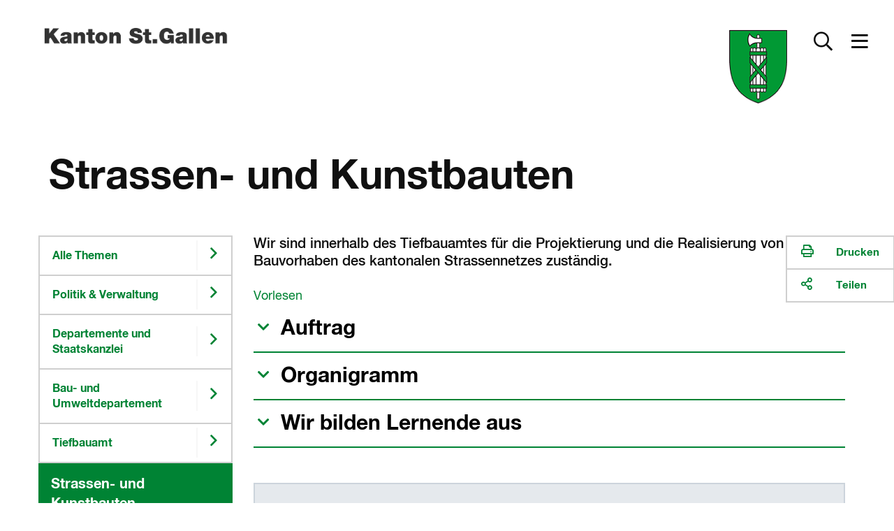

--- FILE ---
content_type: text/html
request_url: https://www.sg.ch/politik-verwaltung/departemente-und-staatskanzlei/bau--und-umweltdepartement/tiefbauamt/strassen--und-kunstbauten.html
body_size: 20343
content:
<!DOCTYPE html>

<!-- live_sgch_internet_nlb29-1  -->








	
		<html prefix="fb: http://ogp.me/ns/fb# og: http://ogp.me/ns#" xml:lang="de" lang="de">
			


	



	





<head>
	<meta charset="utf-8">
	<meta http-equiv="X-UA-Compatible" content="IE=Edge" />
	<meta name="viewport" content="user-scalable=yes, width=device-width, initial-scale=1" />
	
	<title>Strassen- und Kunstbauten | sg.ch</title>
	
	<meta name="description" content="Wir von der Abteilung Strassen- und Kunstbauten sind innerhalb des Tiefbauamtes für die Projektierung und die Realisierung von Bauvorhaben des kantonalen Strassennetzes zuständig."/>
	<meta name="keywords" content="Tiefbauamt,kanton,st.gallen,strassen-und-kunstbauten"/>
	<meta name="robots" content="index, follow" />
	<meta name="st:robots" content="index, follow" />
	
	<link rel="canonical" href="https://www.sg.ch/politik-verwaltung/departemente-und-staatskanzlei/bau--und-umweltdepartement/tiefbauamt/strassen--und-kunstbauten.html"/>
	
	<meta name="modified" content="2025-11-04"/>
	<meta name="created" content="2025-11-04"/>
	
	<meta name="apple-mobile-web-app-capable" content="yes" />
	<meta name="apple-mobile-web-app-title" content="sg.ch" />
	<meta name="format-detection" content="telephone=no" />

	
    	<meta name="google-site-verification" content="EfRO89iTzrLvJggwvj2Bqc6MASMR6VAv8gFKaou1aMw" />
	
	
    	<meta name="msvalidate.01" content="06937A37F3ACD9DC88C3386E6B8C0F89" />
	
  	
  	
  	


 
	


	
	
	
		
	

  
	
	
		<!-- START of Swiftype specific Meta Tags -->
		<meta class="swiftype" name="title" data-type="string" content="Strassen- und Kunstbauten" />
		<meta class="swiftype" name="type" data-type="enum" content="Inhaltsseite" />
		<meta class="swiftype" name="domain" data-type="string" content="www.sg.ch" />
		<meta class="swiftype" name="published_at" data-type="date" content="2025-11-04" />
		<meta class="swiftype" name="page_type" data-type="enum" content="Portrait" />
		<meta class="swiftype" name="maintopic" data-type="string" content="sg-ch:themen/politik-verwaltung::Politik &amp; Verwaltung" />
		<meta class="swiftype" name="tilestyle" data-type="string" content="tilestyle-color-blue" />
		<meta class="swiftype" name="tileicon" data-type="string" content="kontakt.svg" />
		<meta class="swiftype" name="tileimageurl" data-type="string" content="" />
		<meta class="swiftype" name="page_boost" data-type="integer" content="2" />
		
		
		
		
			<meta class="swiftype" name="tags" data-type="string" content="sg-ch:typ/kontakt::Kontakt und Adresse" />
		
		
			<meta class="swiftype" name="keywords" data-type="string" content="Tiefbauamt" />
		
			<meta class="swiftype" name="keywords" data-type="string" content="kanton" />
		
			<meta class="swiftype" name="keywords" data-type="string" content="st.gallen" />
		
			<meta class="swiftype" name="keywords" data-type="string" content="strassen-und-kunstbauten" />
			
		<!-- END of Swiftype specific Meta Tags -->
	
	
	
	
	
	

	
	<!-- CSRF Security -->
	<script src="/etc.clientlibs/clientlibs/granite/jquery/granite/csrf.js"></script>

	
	<link rel="stylesheet" href="/apps/apps/sgch/clientlibs/sgchFonts.css" type="text/css">

	<link rel="stylesheet" href="/apps/apps/sgch/clientlibs/sgchLibs.css" type="text/css">

    


	




	



	<link href="/apps/apps/sgch/clientlibs/sgchLibs/css/sgch_print.css" rel="stylesheet" media="print" type="text/css"/>


	
	
	<script src="/apps/apps/sgch/clientlibs/sgchLibs.js"></script>

	
	
		<script src="//cdn1.readspeaker.com/script/11974/webReader/webReader.js?pids=wr" type="text/javascript"></script>
	
	
	
		<!--[if lt IE 9]><script src="/apps/core/docroot/js/html5shiv.min.js"></script><![endif]-->
	
		<!--[if lt IE 9]><script src="/apps/core/docroot/js/respond.min.js"></script><![endif]-->
	
	
	
	
	
		<!-- siteimprove Tracking Code -->
<script type="text/javascript">
	/*<![CDATA[*/
	(function() {
	var sz = document.createElement('script'); sz.type = 'text/javascript'; sz.async = true;
	sz.src = '//siteimproveanalytics.com/js/siteanalyze_6039428.js';
	var s = document.getElementsByTagName('script')[0]; s.parentNode.insertBefore(sz, s);
	})();
	/*]]>*/
</script>
	
	
    <link rel="apple-touch-icon" sizes="114x114" href="/apps/core/docroot/images/design/sgch/favicon/apple-touch-icon.png">
    <link rel="icon" type="image/png" sizes="32x32" href="/apps/core/docroot/images/design/sgch/favicon/favicon-32x32.png">
    <link rel="icon" type="image/png" sizes="16x16" href="/apps/core/docroot/images/design/sgch/favicon/favicon-16x16.png">
    <link rel="manifest" href="/apps/core/docroot/images/design/sgch/favicon/manifest.json">
    <link rel="mask-icon" href="/apps/core/docroot/images/design/sgch/favicon/safari-pinned-tab.svg" color="#5bbad5">
    <link rel="shortcut icon" href="/apps/core/docroot/images/design/sgch/favicon/favicon.ico">
    <meta name="msapplication-TileColor" content="#da532c">
    <meta name="msapplication-config" content="/apps/core/docroot/images/design/sgch/favicon/browserconfig.xml">
    <meta name="theme-color" content="#ffffff">
</head>
			


	




<body data-spy="scroll" data-target="#sgch-sidebar-scrollspy" data-offset="0">
	<div id="wrapper" class="sgch portraitpage">
		<div id="site-canvas">
			<div id="site-menu" class="mobile-visible"></div>
			<div id="menu-overlay">&nbsp;</div>
            


	


<div id="accesskeys" data-swiftype-index="false">
	<h2>Accesskeys</h2> 
	<ul class="nav">
		<li>
			<a href="/content/sgch.html#" title="Interner Link: [Alt+0] Direkt zur Startseite" accesskey="0" tabindex="0">Direkt zur Startseite</a>
		</li>
		<li>
			<a href="#content-navigation" title="[Alt+1] Direkt zur Navigation" accesskey="1" tabindex="0">Direkt zur Navigation</a>
		</li>
		<li>
			<a href="#content" title="[Alt+2] Direkt zum Inhalt" accesskey="2" tabindex="0">Direkt zum Inhalt</a>
		</li>
		
		
		<li> 
			<a href="#searchfield" title="[Alt+5] Direkt zur Suche" accesskey="5" tabindex="0">Direkt zur Suche</a>
		</li>
		
	</ul>
</div>
            <div id="main">
            	
			    	<div id="headerprint"><img src="/apps/core/docroot/images/design/sgch/bg-head-sgch-print-img.gif" alt="Logo Kanton St.Gallen"/></div>
				    <header>
					    


	


<nav class="navbar top-nav" data-spy="affix" data-offset-top="0" data-swiftype-index="false" aria-label="Top-Navigation">
	<div class="container-fluid no-gutter contains-sg-rightaligned">
		<div class="container-sg-rightaligned">
			<div class="navbar-header">
				<a class="navbar-brand txt-brand" href="https://www.sg.ch" title="Zur Startseite Portal Kanton St.Gallen">
					<div class="page-header"><img src="/apps/core/docroot/images/design/sgch/logo-kanton-stgallen.png" alt="Logo Kanton St.Gallen" class="img-responsive"/></div>
					<div class="navbar-brand img-brand phantom-brand">
						<img src="/apps/core/docroot/images/design/sgch/logo-sg-wappen.png" alt="Logo Kanton St.Gallen" class="img-responsive"/>
						
					</div>
				</a>
			</div>
			<div class="navbar-content pull-right">
				<div class="navbar-header">
					<div class="navbar-brand img-brand">
						
							
							
								<img src="/apps/core/docroot/images/design/sgch/logo-sg-wappen.png" alt="Logo Kanton St.Gallen" class="img-responsive"/>
							
						
					</div>
				</div>
				<div class="generic-section pull-right">
					<ul class="nav navbar-nav">
						
						
						
							<li class="dropdown main-nav-top searchtoggler">
								<a href="#" class="dropdown-toggle" data-toggle="dropdown" aria-expanded="false" role="button" aria-label="Suche öffnen" data-toggle-second="tooltip" data-placement="bottom" title="Suche">
									<i class="far fa-search"></i><span class="sr-only">Suche öffnen</span>
								</a>
								<div class="dropdown-menu dropdown-menu-right dropdown-menu-fullwidth">
									<div class="container-fluid highlight">
										


	 


<div class="container" data-swiftype-index="false">
	<div class="row tilebox-search">
		<div class="col-xs-12 no-gutter">
			<div class="tilecontainer-search">
				<form id="searchFormBox" name="searchFormBox" class="searchform show-loader" autocomplete="off">
					<label class="input-label search-label" for="aiInputField" id="searchfield-label">
						
						    
								<span class="sr-only">Frage alles in deiner Sprache</span>
								<input type="search" placeholder="Frage alles in deiner Sprache" class="searchfield" name="searchfield" id="aiInputField" aria-labelledby="searchfield-label" />
						    
						    
						
					</label>
					<button type="submit" class="search-go"><i class="far fa-search"></i><span class="sr-only">Suchen</span></button>
					
				</form>
			</div>
		</div>
	</div>
</div>

										<div class="container p-2vr-bot">
											<div class="row tilebox-home">
												<div class="col-xs-12 no-gutter">
													




    
		


	


<style>
	.tile-header {
		flex-flow: column;
	}
	.tile-header .pageUrl {
		align-self: flex-start;
		color: #990033;
	}
</style>

<div class="tile-filter hidden">
	<div class="row">
		<div class="col-xs-12">
			<h4>Inhaltstyp</h4>
			<ul class="inhaltstyp-items"></ul>
		</div>
	</div>
</div>


	
		<div class="tilebox tilebox-main tilebox-desktopsquare-tiles show-loader" id="static-results-container" data-swiftype-index="false">
			
				
					
					
			  		
					
						
						
						
						
						
						
						<a href="https://www.ratsinfo.sg.ch/personen" title="Externer Link: Es öffnet sich ein neues Fenster: Mitglieder des Kantonsrates" class="ktsg-tile main-tile width-25 txt-tile desktop-square-tile tilestyle-color-green" target="_blank">
							<div class="tile-header">
								
									
									
									
									
										
											<div class="icon"><i class="fal fa-external-link"></i></div>
										
									
								
							</div>
							<div class="tile-content">
								<div class="topic"></div>
								<div class="link">Mitglieder des Kantonsrates</div>
							</div>
						<span class="hidden"> neues Fenster</span></a>
					
				
			
				
					
					
			  		
					
						
						
						
						
						
						
						<a href="/politik-verwaltung/regierung/mitglieder-der-regierung.html" title="Interner Link: Mitglieder der Regierung" class="ktsg-tile main-tile width-25 txt-tile desktop-square-tile tilestyle-img">
							<div class="tile-header" style="background-image: url(/content/dam/sgch/news/s4b/Regierungsfoto-2024_web_16-9.jpg/jcr:content/renditions/cq5dam.thumbnail.319.319.png)">
								
									
									
									
									
										
									
								
							</div>
							<div class="tile-content">
								<div class="topic">Politik &amp; Verwaltung</div>
								<div class="link">Mitglieder der Regierung</div>
							</div>
						</a>
					
				
			
				
					
					
			  		
					
						
						
						
						
						
						
						<a href="/politik-verwaltung/departemente-und-staatskanzlei.html" title="Interner Link: Adressen der Kantonsverwaltung" class="ktsg-tile main-tile width-25 txt-tile desktop-square-tile tilestyle-color-blue">
							<div class="tile-header">
								
									
									
									
										<div class="easy-read">
											<div class="easyread-img">
												<img src="/apps/apps/sgch/clientlibs/sgchLibs/images/design/sgch/menu/kontakt.svg" alt="" class="sgch-svg-icon"/>
											</div>
										</div>
									
									
								
							</div>
							<div class="tile-content">
								<div class="topic">Politik &amp; Verwaltung</div>
								<div class="link">Adressen der Kantonsverwaltung</div>
							</div>
						</a>
					
				
			
				
					
					
			  		
					
						
						
						
						
						
						
						<a href="/politik-verwaltung/gemeinden.html" title="Interner Link: Gemeinden" class="ktsg-tile main-tile width-25 txt-tile desktop-square-tile tilestyle-img">
							<div class="tile-header" style="background-image: url(/content/dam/sgch/topic-header-bilder/politik-verwaltung/gemeinden/IMG_51761%20-%20Kopie.jpg/jcr:content/renditions/cq5dam.thumbnail.319.319.png)">
								
									
									
									
									
										
									
								
							</div>
							<div class="tile-content">
								<div class="topic">Politik &amp; Verwaltung</div>
								<div class="link">Gemeinden</div>
							</div>
						</a>
					
				
			
				
					
					
			  		
					
						
						
						
						
						
						
						<a href="/politik-verwaltung/abstimmungen-wahlen/aktuelle-abstimmungen.html" title="Interner Link: Aktuelle Abstimmungen" class="ktsg-tile main-tile width-25 txt-tile desktop-square-tile tilestyle-color-green">
							<div class="tile-header">
								
									
									
									
									
										
											<div class="icon"><i class="fal fa-box-ballot"></i></div>
										
									
								
							</div>
							<div class="tile-content">
								<div class="topic">Wahlen &amp; Abstimmungen</div>
								<div class="link">Aktuelle Abstimmungen</div>
							</div>
						</a>
					
				
			
				
					
					
			  		
					
						
						
						
						
						
						
						<a href="/politik-verwaltung/abstimmungen-wahlen/wahlen.html" title="Interner Link: Aktuelle Wahlen" class="ktsg-tile main-tile width-25 txt-tile desktop-square-tile tilestyle-color-green">
							<div class="tile-header">
								
									
									
									
									
										
											<div class="icon"><i class="fal fa-ballot"></i></div>
										
									
								
							</div>
							<div class="tile-content">
								<div class="topic">Wahlen &amp; Abstimmungen</div>
								<div class="link">Aktuelle Wahlen</div>
							</div>
						</a>
					
				
			
			<div class="tilebox-overlay" aria-hidden="true">
				<div class="spinner" role="status" aria-live="polite">
					<span class="sr-only">Suche l&aauml;uft...</span>
				</div>
			</div>
		</div>
		<div class="tilebox tilebox-main tilebox-desktopsquare-tiles show-loader hidden" id="results-container" data-swiftype-index="false">
			<span id="no-results">Es wird gesucht...</span>
			<!-- Search results will be displayed here -->
		</div>
	
	


<script type="text/javascript" src="/apps/core/docroot/js/swiftype/hogan-3.0.1.js"></script>
<script type="text/javascript">
	let searchResults = [];
	
	var searchConfig = {
		facets: {},
		skip: 0,
		top: 9,
		domain: "www.sg.ch",
		searchType: "semantic",
		showAzureAiSearchOverlay: "true",
		maintopic: '',
		subtopic: '',
		isSearch: false,
		sort: {
			field: undefined,
			direction: undefined
		},
		daterange: 'date_all',
        activeFilter: 'all',
        filterAll: 'all',
        filterContent: 'content',
        filterNews: 'news',
        filterDocuments: 'documents',
        filterContact: 'contact'
	};
	
	if(window.searchConfig.showAzureAiSearchOverlay === 'true'){
	    var aiSearchForm = document.querySelector('.searchform.show-loader');
	    var aiSearchField = document.getElementById('aiInputField');
	    var aiSearchFieldStatic = document.getElementById('static-results-container');
	    var aiSearchFieldResults = document.getElementById('results-container');
	    var aiSearchSubmitBtn = aiSearchForm.querySelector('button[type="submit"]');   				
	}
	
    var resultTemplate = Hogan.compile([
        "<a class='ktsg-tile main-tile {{tileWidth}} txt-tile' href='{{url}}'>",
        	"<div class='tile-content'>",
			  "<div class='topic'>{{topicToShow}}</div>",
			  "<div class='link'>{{title}}</div>",
        	"</div>",
		  "</a>"
    ].join('') );
      
    var resultTemplateEasyRead = Hogan.compile([
          "<a class='ktsg-tile main-tile {{tileWidth}} txt-tile' href='{{url}}'>",
          	"<div class='easy-read'>",
          	  "<div class='easyread-img'><img src='/apps/core/docroot/images/design/sgch/icon-easyread.svg' alt='Leichte Sprache'/></div>",
          	  "<div class='description'>Leichte Sprache</div>",
          	"</div>",
          	"<div class='tile-content'>",
  			  "<div class='topic'>{{topicToShow}}</div>",
  			  "<div class='link'>{{title}}</div>",
          	"</div>",
  		  "</a>"
    ].join('') );
    
    var resultTemplateDocument = Hogan.compile([
        "<a class='ktsg-tile main-tile {{tileWidth}} txt-tile' href='{{url}}'>",
            "<div class='easy-read'>",
              "<div class='easyread-img'><div class='icon'><i class='fal fa-file-alt'></i></div></div>",
              "<div class='description icon'>Dokument</div>",
            "</div>",
        	"<div class='tile-content'>",
			  "<div class='topic'>{{topicToShow}}</div>",
			  "<div class='link'>{{title}}</div>",
        	"</div>",
		  "</a>"
  	].join('') );
    
    var resultTemplateNewDesign = Hogan.compile([
        "<a class='ktsg-tile main-tile {{tileWidth}} txt-tile desktop-square-tile {{tileStyle}}' href='{{url}}'>",
        	"<div class='tile-header'>",
        	  "<div class='icon'><i class='{{tileIcon}}'></i></div>",
        	"</div>",
        	"<div class='tile-content'>",
			  "<div class='topic'>{{topicToShow}}</div>",
			  "<div class='link'>{{title}}</div>",
        	"</div>",
		  "</a>"
    ].join('') );
    
    var resultTemplateImageNewDesign = Hogan.compile([
        "<a class='ktsg-tile main-tile {{tileWidth}} txt-tile desktop-square-tile {{tileStyle}}' href='{{url}}'>",
          "<div class='tile-header' style='background-image: url({{tileImageUrl}})'></div>",
        	"<div class='tile-content'>",
			  "<div class='topic'>{{topicToShow}}</div>",
			  "<div class='link'>{{title}}</div>",
        	"</div>",
		  "</a>"
    ].join('') );
    
    var resultTemplateEasyReadNewDesign = Hogan.compile([
        "<a class='ktsg-tile main-tile {{tileWidth}} txt-tile desktop-square-tile tilestyle-color-blue' href='{{url}}'>",
        	"<div class='tile-header'>",
        	  "<div class='easy-read'>",
        	    "<div class='easyread-img'>",
        	      "<img src='/apps/core/docroot/images/design/sgch/icon-easyread-nocolor.svg' alt='' class='sgch-svg-icon' />",
        	    "</div>",
        	    "<div class='description'>Leichte Sprache</div>",
        	  "</div>",
        	"</div>",
        	"<div class='tile-content'>",
			  "<div class='topic'>{{topicToShow}}</div>",
			  "<div class='link'>{{title}}</div>",
        	"</div>",
		  "</a>"
  	].join('') );
      
    var resultTemplateContactNewDesign = Hogan.compile([
          "<a class='ktsg-tile main-tile {{tileWidth}} txt-tile desktop-square-tile tilestyle-color-blue' href='{{url}}'>",
          	"<div class='tile-header'>",
          	  "<div class='easy-read'>",
          	    "<div class='easyread-img'>",
          	      "<img src='/apps/apps/sgch/clientlibs/sgchLibs/images/design/sgch/menu/kontakt.svg' alt='' class='sgch-svg-icon' />",
          	    "</div>",
          	  "</div>",
          	"</div>",
          	"<div class='tile-content'>",
  			  "<div class='topic'>{{topicToShow}}</div>",
  			  "<div class='link'>{{title}}</div>",
          	"</div>",
  		  "</a>"
    ].join('') );
      
    var resultTemplateDocumentNewDesign = Hogan.compile([
        "<a class='ktsg-tile main-tile {{tileWidth}} txt-tile desktop-square-tile tilestyle-color-red' href='{{url}}'>",
        	"<div class='tile-header'>",
        	  "<div class='icon'><i class='fal fa-file-alt'></i></div>",
        	"</div>",
        	"<div class='tile-content'>",
			  "<div class='topic'>{{topicToShow}}</div>",
			  "<div class='link'>{{title}}</div>",
        	"</div>",
		  "</a>"
  	].join('') );
    
    var resultTemplateDocumentNewDesignWithPageUrl = Hogan.compile([
        "<a class='ktsg-tile main-tile {{tileWidth}} txt-tile desktop-square-tile tilestyle-color-red' href='{{url}}'>",
        	"<div class='tile-header'>",
        	  "<div class='icon'><i class='fal fa-file-alt'></i></div>",
        	  "<button href='{{pageUrl}}' class='pageUrl' title='Webseite'><i class='fal fa-link'></i>Webseite</button>",
        	"</div>",
        	"<div class='tile-content'>",
			  "<div class='topic'>{{topicToShow}}</div>",
			  "<div class='link'>{{title}}</div>",
        	"</div>",
		  "</a>"
  	].join('') );

   	let debounceTimeout;
   	let semanticDebounceTimeout = null;
   	let suppressDebounceUntilChange = false;
   	let lastInputValue = '';
   	let lastSearchedValue = '';
   	$(document).on('keyup', '#aiInputField', function (key) {
   		if(window.searchConfig.searchType === 'semantic'){
			const isEnter = key && key.keyCode === 13;
		  	const $input = $('#aiInputField');
		  	const rawValue = $input.val();
		  	const searchValue = rawValue != null ? String(rawValue).trim() : '';
		  	const hasText = searchValue.length > 0;
   			if(window.searchConfig.showAzureAiSearchOverlay === 'true'){
				aiSearchFieldStatic.classList.toggle('is-typing', hasText);
				aiSearchFieldResults.classList.toggle('is-typing', hasText);
   	   	        // Sicherheit: Spinner weg, falls vorher geladen wurde
   	   	        if(!hasText) {
   					aiSearchFieldStatic.classList.remove('is-loading');
   					aiSearchFieldResults.classList.remove('is-loading');
   	   	        }
   			}
   			
   		    // Auf echte Aenderungen pruefen -> Sperre aufheben
   		    if (searchValue !== lastInputValue) {
   		      	suppressDebounceUntilChange = false;
   		     	lastInputValue = searchValue;
   		    }

   		    // Debounce zuruecksetzen
   		    if (semanticDebounceTimeout) clearTimeout(semanticDebounceTimeout);

   		    // leer > nur UI aufraeumen, keine Suche
   		    if (!hasText) {
   		    	$('.tile-filter').addClass("hidden");
				$('#results-container').addClass("hidden");
				$('#static-results-container').removeClass("hidden");
	        	$('#results-container').empty();
   		      	return;
   		    }

   		    // Wenn Suche ausgefuehrt wurde und sich der Text NICHT geaendert hat: keine Auto-Suche starten.
   		    if (suppressDebounceUntilChange && searchValue === lastSearchedValue) {
   		      	return;
   		    }

   		    // 2s Debounce, dann suchen
   		    semanticDebounceTimeout = setTimeout(function () {
   		    	if (searchValue.length > 2 && !suppressDebounceUntilChange) {
   		    		$("#searchFormBox").submit();
   		      	}
   		    }, 2000);
   			
   			return;
   		}
   		
    	if (key.keyCode != 13 && key.keyCode != null) {
    		// Entfernt vorheriges Timeout, wenn eine neue Taste gedrueckt wird
    		clearTimeout(debounceTimeout);
    		
    		debounceTimeout = setTimeout(function () {  // Setzt neues Timeout
	    		var searchTag = $('.tile-filter li.searchtag').text();
				if(searchTag != ''){
					resetSearch(false);
				}
		        var searchValue = $('#aiInputField').val();
				if(searchValue == ''){
					$('.tile-filter').addClass("hidden");
					$('#results-container').addClass("hidden");
					$('#static-results-container').removeClass("hidden");
		        	$('#results-container').empty();
					getResults();
				} else if(searchValue.length > 2){
					searchValue = xssPrevention(searchValue,true);
	                $('.tile-filter').removeClass("hidden");
					$('#static-results-container').addClass("hidden");
					$('#results-container').removeClass("hidden");
	                window.searchConfig.isSearch = true;
	                getResults();
				}
    		}, 350);  // Debounce-Zeit in Millisekunden
    	}
    });
    
    $(document).on('submit', '#searchFormBox', function (e) {
        e.preventDefault();        
        var searchValue = $('#aiInputField').val();
        if (searchValue !== lastSearchedValue) {
          	if (semanticDebounceTimeout) clearTimeout(semanticDebounceTimeout);
          	suppressDebounceUntilChange = true; // Sperre aktivieren
         	lastSearchedValue = searchValue; // Status merken
            if(searchValue.length > 0){
            	if(window.searchConfig.showAzureAiSearchOverlay === 'true'){
            		aiSearchFieldStatic.classList.remove('is-typing');
            		aiSearchFieldStatic.classList.add('is-loading');
            		aiSearchFieldResults.classList.remove('is-typing');
            		aiSearchFieldResults.classList.add('is-loading');                
                    // Interaktionen waehrend Ladezeit begrenzen
                    aiSearchSubmitBtn.disabled = true;
                    aiSearchField.setAttribute('aria-busy', 'true');
            	}
                window.searchConfig.isSearch = true;
    			getResults();
            }else{
            	if(window.searchConfig.showAzureAiSearchOverlay === 'true'){
            		aiSearchFieldStatic.classList.remove('is-typing', 'is-loading');
            		aiSearchFieldResults.classList.remove('is-typing', 'is-loading');
            	}
    			$('#results-container').addClass("hidden");
    			$('#static-results-container').removeClass("hidden");
            	$('#results-container').empty();
            }
        }
	});
    
	$('#ganzerkanton').on('click', function(e){
		window.searchConfig.maintopic = '';
		window.searchConfig.subtopic = '';
		lastSearchedValue = '';
   		$("#searchFormBox").submit();
	});
	
	$('#onlytopic').on('click', function(e){
		lastSearchedValue = '';
   		$("#searchFormBox").submit();
	});
	
    $(document).on('click', '#filter-easyread', function (e) {
        if ($(this).is(':checked')) {
            if(!window.searchConfig.facets['tags']) {
              window.searchConfig.facets['tags'] = [];
            }
            window.searchConfig.facets['tags'].push('Leichte Sprache');
        } else {
  		    window.searchConfig.facets['tags'] = [];
        }
		lastSearchedValue = '';
   		$("#searchFormBox").submit();
    });

    function getResults() {
        try {
        	announce('Suche gestartet...');
        	
    		var searchValue = encodeURI($("#aiInputField").val());
    		var domain = window.searchConfig.domain;
    		if($('#onlytopic').prop('checked')) {
              	window.searchConfig.maintopic = "Politik & Verwaltung";
              	window.searchConfig.subtopic = "";
    		}
    		var searchType = window.searchConfig.searchType;
            var maintopic = window.searchConfig.maintopic;
            var subtopic = window.searchConfig.subtopic;
            if(!window.searchConfig.facets['pageTypes']) {
                window.searchConfig.facets['pageTypes'] = [];
            }
            var pageTypeArray = window.searchConfig.facets['pageTypes'];
            var pageTypes = '';
            Array.from(pageTypeArray).forEach((pageType) => {
            	if(pageTypes.length > 0){
            		pageTypes += ',';
            	}
            	pageTypes += pageType;
            });
            if(!window.searchConfig.facets['fileExts']) {
                window.searchConfig.facets['fileExts'] = [];
            }
            var fileExtArray = window.searchConfig.facets['fileExts'];
            var fileExts = '';
            Array.from(fileExtArray).forEach((fileExt) => {
            	if(fileExts.length > 0){
            		fileExts += ',';
            	}
            	fileExts += fileExt;
            });
            
    		if(!window.searchConfig.facets['tags']) {
    			window.searchConfig.facets['tags'] = [];
    		}
            var tagArray = window.searchConfig.facets['tags'];
            var tags = '';
            Array.from(tagArray).forEach((tag) => {
            	if(tags.length > 0){
            		tags += ',';
            	}
            	tags += tag;
            });
            var daterange = window.searchConfig.daterange;
            var orderby = 'relevance';
            if($('#sort_date').hasClass('active')){
            	orderby = 'date';
            }
            var skip = window.searchConfig.skip;
            var top = window.searchConfig.top;
            $.ajax({
                type: "GET",
                url: "/content/sgch/politik-verwaltung/departemente-und-staatskanzlei/bau--und-umweltdepartement/tiefbauamt/strassen--und-kunstbauten.aiSearchresults.html?search=true",
                contentType: 'application/x-www-form-urlencoded; charset=UTF-8',
                //dataType: "json",
                data: {
                    aiInputField: searchValue,
                    domain: domain,
                    searchType: searchType,
                    maintopic: maintopic,
                    subtopic: subtopic,
                    pageTypes: pageTypes,
                    fileExts: fileExts,
                    tags: tags,
                    daterange: daterange,
                    skip: skip,
                    top: top,
                    orderby: orderby
                },
                encode: true,
                success: function(data) {
                    var dataString = data;
                    var index = data.indexOf('<!--cq');
                    if(index >= 0){
                        dataString = data.substring(0, index);
                    }
                    if(dataString.length > 0){
                        const jsonObj = JSON.parse(dataString);
                        searchResults = jsonObj.value;
                        populatePageTypeFilter(jsonObj['@odata.count'], jsonObj['@search.facets']);
                        displayResults(searchResults, jsonObj['@odata.count']);
                        announce('Suche abgeschlossen. Resultate geladen.');
                    }else{
                    	resetSearch(false);
                    	announce('Suche abgeschlossen. Keine Resultate gefunden.');
                    }
                    // Zustaende zuruecksetzen
                    if(window.searchConfig.showAzureAiSearchOverlay === 'true'){
                    	aiSearchFieldStatic.classList.remove('is-typing', 'is-loading');
                    	aiSearchFieldResults.classList.remove('is-typing', 'is-loading');
                        aiSearchSubmitBtn.disabled = false;
                        aiSearchField.removeAttribute('aria-busy');
                    }
                    $('.tile-filter').removeClass("hidden");
                    $('#static-results-container').addClass("hidden");
        			$('#results-container').removeClass("hidden");
                }
            });
        } catch (err) {
            console.error(err);
            announce('Die Suche ist fehlgeschlagen. Bitte nochmals versuchen.');
        }
    }
    
    function populatePageTypeFilter(totalCount, facets) {
    	const pageType = facets.page_type;
    	const fileExt = facets.file_ext;

        var totalResults = totalCount;
        const itemHtml = fileExt.find(type => type.value === 'HTML');
        var totalResultsHtml = itemHtml ? itemHtml.count : 0;
        const itemPdf = fileExt.find(type => type.value === 'PDF');
        var totalResultsPdf = itemPdf ? itemPdf.count : 0;
        const itemDocx = fileExt.find(type => type.value === 'DOCX');
        var totalResultsDocx = itemDocx ? itemDocx.count : 0;
        const itemNews = pageType.find(type => type.value === 'News');
        var totalResultsNews = itemNews ? itemNews.count : 0;
        const itemPortrait = pageType.find(type => type.value === 'Portrait');
        var totalResultsContact = itemPortrait ? itemPortrait.count : 0;
        const itemEasyRead = pageType.find(type => type.value === 'EasyRead');
        var totalResultsEasyRead = itemEasyRead ? itemEasyRead.count : 0;
        var totalResultsContentAll = totalResultsHtml;
        var totalResultsDocuments = totalResultsPdf + totalResultsDocx;
    	
        var $searchFacetContainer = $('.tile-filter ul.inhaltstyp-items');
        $searchFacetContainer.html('');
		var searchAll = "<li id='all' class='searchfilter'><a href='#filterAll' onclick='javascript:setPageTypeFilter(window.searchConfig.filterAll)'>Alles</a></li>";
        var searchContent = "<li id='content' class='searchfilter'><a href='#filterContent' onclick='javascript:setPageTypeFilter(window.searchConfig.filterContent)'>Inhaltsseiten</a></li>";
        var searchNews = "<li id='news' class='searchfilter'><a href='#filterNews' onclick='javascript:setPageTypeFilter(window.searchConfig.filterNews)'>News</a></li>";
        var searchDocuments = "<li id='documents' class='searchfilter'><a href='#filterDocuments' onclick='javascript:setPageTypeFilter(window.searchConfig.filterDocuments)'>Dokumente</a></li>";
        var searchContacts = "<li id='contact' class='searchfilter'><a href='#filterContact' onclick='javascript:setPageTypeFilter(window.searchConfig.filterContact)'>Kontakte</a></li>";
        /*
		var searchAll = "<li id='all' class='searchfilter'><a href='#filterAll' onclick='javascript:setPageTypeFilter(window.searchConfig.filterAll)'>Alles</a></li>";
        var searchContent = "<li id='content' class='searchfilter'><a href='#filterContent' onclick='javascript:setPageTypeFilter(window.searchConfig.filterContent)'>Inhaltsseiten (" + totalResultsContentAll + ")</a></li>";
        var searchNews = "<li id='news' class='searchfilter'><a href='#filterNews' onclick='javascript:setPageTypeFilter(window.searchConfig.filterNews)'>News (" + totalResultsNews + ")</a></li>";
        var searchDocuments = "<li id='documents' class='searchfilter'><a href='#filterDocuments' onclick='javascript:setPageTypeFilter(window.searchConfig.filterDocuments)'>Dokumente (" + totalResultsDocuments + ")</a></li>";
        var searchContacts = "<li id='contact' class='searchfilter'><a href='#filterContact' onclick='javascript:setPageTypeFilter(window.searchConfig.filterContact)'>Kontakte (" + totalResultsContact + ")</a></li>";
        */
        
        if(totalResultsEasyRead > 0){
        	var status = '';
        	if (window.searchConfig.facets['tags'] && window.searchConfig.facets['tags'].indexOf('Leichte Sprache') > -1) {
        		status = ' checked="checked"';	
        	}
            var easyReadFilter = "<li class='topic oc-checkbox accessible-checkbox' role='checkbox' aria-checked='false' onclick='toggleCheckBox(event);' onkeydown='toggleCheckBox(event);' tabindex='0'><input id='filter-easyread' type='checkbox'" + status + " name='tags' value='Leichte Sprache'><label for='filter-easyread'><span></span>Leichte Sprache</label> <img class='easy-read' src='/apps/core/docroot/images/design/sgch/icon-easyread.svg' alt='Leichte Sprache'></li>"
           	$searchFacetContainer.prepend(easyReadFilter);
        }
        if(totalResultsContact > 0){
			$searchFacetContainer.prepend(searchContacts);
        }
        if(totalResultsDocuments > 0){
			$searchFacetContainer.prepend(searchDocuments);
        }
        if(totalResultsNews > 0){
			$searchFacetContainer.prepend(searchNews);
        }
        if(totalResultsContentAll > 0){
			$searchFacetContainer.prepend(searchContent);
        }
        $searchFacetContainer.prepend(searchAll);
        $searchFacetContainer.removeClass("hidden");

        // set active filter
        $('ul.inhaltstyp-items #' + window.searchConfig.activeFilter).addClass('active');
        
		var searchvalue = $("#aiInputField").val();
		searchvalue = xssPrevention(searchvalue,false);
        var searchTag = "<li class='searchtag'><a href='#' onclick='javascript:resetSearch(true)'>" + searchvalue + "</a></li>";
        $searchFacetContainer.prepend(searchTag);
    }
    
    function setPageTypeFilter(pageTypeFilter){
        if(pageTypeFilter == 'all'){
            window.searchConfig.activeFilter = 'all';
			window.searchConfig.facets['pageTypes'] = [];
			window.searchConfig.facets['fileExts'] = [];
			// change sort field
			window.searchConfig.sort.field = undefined;
        }else if(pageTypeFilter == 'content'){
            window.searchConfig.activeFilter = 'content';
            window.searchConfig.facets['pageTypes'] = [];
            window.searchConfig.facets['pageTypes'].push("Hauptthema");
            window.searchConfig.facets['pageTypes'].push("Thema");
            window.searchConfig.facets['pageTypes'].push("Inhaltsseite");
            window.searchConfig.facets['pageTypes'].push("EasyRead");
            window.searchConfig.facets['fileExts'] = [];
            window.searchConfig.facets['fileExts'].push("HTML");
        }else if(pageTypeFilter == 'news'){
            window.searchConfig.activeFilter = 'news';
            window.searchConfig.facets['pageTypes'] = [];
			window.searchConfig.facets['pageTypes'].push("News");
			// change sort field
			window.searchConfig.sort.field = 'published_at';
        }else if(pageTypeFilter == 'documents'){
            window.searchConfig.activeFilter = 'documents';
            window.searchConfig.facets['fileExts'] = [];
            window.searchConfig.facets['fileExts'].push("PDF");
            window.searchConfig.facets['fileExts'].push("DOCX");
        }else if(pageTypeFilter == 'contact'){
            window.searchConfig.activeFilter = 'contact';
			window.searchConfig.facets['pageTypes'] = [];
			window.searchConfig.facets['pageTypes'].push("Portrait");
        }
		lastSearchedValue = '';
   		$("#searchFormBox").submit();
    }

    function displayResults(results, totalCount) {
    	var nofSearchTiles = 8;
    	var countTiles = 0;
        const container = $('#results-container');
        container.empty();

		Array.from(results).forEach((result) => {
			var data = {
				tileStyle: result.tile_style,
				tileIcon: getTileIcon(result.tile_icon),
				tileImageUrl: getTileImageUrlEncoded(result.tile_image),
				tileWidth: "width-25",
				url: result.content_url,
				pageUrl: result.page_url,
				title: getTitle(result.title, decodeURI(result.content_url)),
				topicToShow: getMaintopicOrTopic(result.main_topic, result.sub_topics),
				pageType: result.page_type
			};
            
			if(countTiles < nofSearchTiles){
				if(getIsDocument(decodeURI(result.content_url))){
					if(getShowNewSearchTilesDesign()){
		                if(result.page_url && result.page_url.length > 0){
							//const item = resultTemplateDocumentNewDesignWithPageUrl.render(data);
							const item = resultTemplateDocumentNewDesign.render(data);
							container.append(item);
		                }else{
							const item = resultTemplateDocumentNewDesign.render(data);
							container.append(item);
		                }
					}else{
						const item = resultTemplateDocument.render(data);
						container.append(item);
					}
				}else if(result.page_type == 'EasyRead'){
					if(getShowNewSearchTilesDesign()){
						const item = resultTemplateEasyReadNewDesign.render(data);
						container.append(item);
					}else{
						const item = resultTemplateEasyRead.render(data);
						container.append(item);
					}
				}else if(result.page_type == 'Portrait' || result.tile_icon == 'kontakt.svg'){
					if(getShowNewSearchTilesDesign()){
						const item = resultTemplateContactNewDesign.render(data);
						container.append(item);
					}else{
						const item = resultTemplate.render(data);
						container.append(item);
					}
				}else{
					if(getShowNewSearchTilesDesign()){
						if(result.tile_image == ''){
							const item = resultTemplateNewDesign.render(data);
							container.append(item);
						}else{
							const item = resultTemplateImageNewDesign.render(data);
							container.append(item);
						}
					}else{
						const item = resultTemplate.render(data);
						container.append(item);
					}
				}
				countTiles++;
			}
		});

		var currentSearchValue = $("#aiInputField").val();
		currentSearchValue = xssPrevention(currentSearchValue,false);
		var nofSearchTiles = 8;
		if (totalCount === 0) {
            if(getShowNewSearchTilesDesign()){
            	container.append("<a class='ktsg-tile main-tile width-25 txt-tile desktop-square-tile' href='/tools/suchen.html#stq=" + currentSearchValue + "'><div class='tile-content'><div class='further-results'>Suche erweitern&nbsp;&nbsp;&nbsp;</div></div></a>");
        		container.append('<div class="ktsg-tile width-25 empty-tile desktop-square-tile" aria-hidden="true">&nbsp;</div>');
        		container.append('<div class="ktsg-tile width-25 empty-tile desktop-square-tile" aria-hidden="true">&nbsp;</div>');
        		container.append('<div class="ktsg-tile width-25 empty-tile desktop-square-tile" aria-hidden="true">&nbsp;</div>');
            }else{
            	container.append("<a class='ktsg-tile main-tile width-25 txt-tile' href='/tools/suchen.html#stq=" + currentSearchValue + "'><div class='tile-content'><div class='further-results'>Suche erweitern&nbsp;&nbsp;&nbsp;</div></div></a>");        		
        		container.append('<div class="ktsg-tile width-25 empty-tile" aria-hidden="true">&nbsp;</div>');
        		container.append('<div class="ktsg-tile width-25 empty-tile" aria-hidden="true">&nbsp;</div>');
        		container.append('<div class="ktsg-tile width-25 empty-tile" aria-hidden="true">&nbsp;</div>');
            }
		}else if (totalCount > nofSearchTiles){			
			$("#results-container a:last-child").remove();
			if(getShowNewSearchTilesDesign()){
				container.append("<a class='ktsg-tile main-tile width-25 txt-tile desktop-square-tile' href='/tools/suchen.html#stq=" + currentSearchValue + "'><div class='tile-content'><div class='further-results'>Weitere Ergebnisse</div></div></a>");
			}else{
				container.append("<a class='ktsg-tile main-tile width-25 txt-tile' href='/tools/suchen.html#stq=" + currentSearchValue + "'><div class='tile-content'><div class='further-results'>Weitere Ergebnisse</div></div></a>");
			}
		}else{
	        // Left alignment of last flexboxes in row
	        if(getShowNewSearchTilesDesign()){
	        	container.append('<div class="ktsg-tile width-25 empty-tile desktop-square-tile" aria-hidden="true">&nbsp;</div><div class="ktsg-tile width-25 empty-tile desktop-square-tile" aria-hidden="true">&nbsp;</div><div class="ktsg-tile width-25 empty-tile desktop-square-tile" aria-hidden="true">&nbsp;</div>');
	        }else{
	        	container.append('<div class="ktsg-tile width-25 empty-tile" aria-hidden="true">&nbsp;</div><div class="ktsg-tile width-25 empty-tile" aria-hidden="true">&nbsp;</div><div class="ktsg-tile width-25 empty-tile" aria-hidden="true">&nbsp;</div>');
	        }
		}
		
		// Overlay Layer
		container.append('<div class="tilebox-overlay" aria-hidden="true"><div class="spinner" role="status" aria-live="polite"><span class="sr-only">Suche l&auml;uft...</span></div></div>');
	}
    
	function getShowNewSearchTilesDesign(){
		
			
				return true;
			
			
		
	}
    
	function getIsDocument(url){
		if(url && (url.indexOf('/content/dam/') != -1 || url.indexOf('.ocFile/') != -1)){
		  	return true;
		}
		return false;
	}
    
	function getTitle(title, url){
		if(url && (url.indexOf('/content/dam/') != -1 || url.indexOf('.ocFile/') != -1)){
		  	return url.substring(url.lastIndexOf('/')+1);
		}
		return title;
	}
	
	function getMaintopicOrTopic(maintopic, subtopics){
		if (Array.isArray(subtopics) && subtopics.length > 0 && subtopics[0] !== undefined && subtopics[0] !== '') {
			var value = subtopics[0];
			if (subtopics[1] !== undefined && subtopics[1] !== '') {
				value = value + ", " + subtopics[1];
			}
			return value;
		}
		return maintopic;
	}

	function getTileIcon(icon){
		if(icon && icon != ''){
			icon = icon.replace('far ', 'fal ');
			icon = icon.replace('fas ', 'fal ');
			icon = icon.replace('fad ', 'fal ');
		}
		return icon;
	}
	
	function getTileImageUrlEncoded(imageUrl){
		if(imageUrl && imageUrl.indexOf(' ') != -1){
			imageUrl = imageUrl.replace(/\s/g, '%20');
		}
		if(imageUrl && !imageUrl.startsWith('https://')){
			var protocolAndHost = "https://www.sg.ch";
			if(protocolAndHost.indexOf('localhost:6501') >= 0 || protocolAndHost.indexOf('portalsg-cq65.oca.ch') >= 0){
				imageUrl = "https://www.sg.ch" + imageUrl;
			}else{
				imageUrl = protocolAndHost + imageUrl;	
			}
		}
		return imageUrl;
	}
    
	function resetSearch(clearSearchField){
		window.searchConfig.isSearch = false;
		$('.tile-filter').addClass("hidden");
		$('.tile-filter ul.inhaltstyp-items').empty();
		// reset sort field and page_type filter
		window.searchConfig.sort.field = undefined;
        window.searchConfig.activeFilter = 'all';
		window.searchConfig.facets['page_type'] = [];
		window.searchConfig.facets['tags'] = [];
		if(clearSearchField){
			$("#aiInputField").val('');
			$("#aiInputField").focus();
			$('#results-container').addClass("hidden");
			$('#static-results-container').removeClass("hidden");
        	$('#results-container').empty();
    		if(window.searchConfig.showAzureAiSearchOverlay === 'true'){
    	        // Zustaende zuruecksetzen
    	        aiSearchFieldStatic.classList.remove('is-typing', 'is-loading');
    	        aiSearchFieldResults.classList.remove('is-typing', 'is-loading');
    	        aiSearchSubmitBtn.disabled = false;
    	        aiSearchField.removeAttribute('aria-busy');			
    		}
		}
	}
    
	function xssPrevention(value,output){
		var lt = /</g, 
	    gt = />/g, 
	    ap = /'/g, 
	    ic = /"/g;
	    if(output){
	    	value = value.toString().replace(lt, "").replace(gt, "");
	    }else{
	    	value = value.toString().replace(lt, "").replace(gt, "").replace(ap, "&#39;").replace(ic, "&#34;");
	    }
		return value;
	}
	
    // Screenreader-Ansage (optional, barrierefrei)
    function announce(msg) {
        let live = document.getElementById('live-status');
        if (!live) {
            live = document.createElement('div');
            live.id = 'live-status';
            live.className = 'sr-only';
            live.setAttribute('role', 'status');
            live.setAttribute('aria-live', 'polite');
            document.body.appendChild(live);
        }
        live.textContent = msg;
    }
	
	/* set search value */
	(function ($) {
		var searchValue = $("#aiInputField").val();
		if(searchValue == ''){
			var stq = decodeURIComponent(window.location.hash);
			var hasStq = false;
			if(stq.indexOf('stq___') >= 0){
				stq = stq.substring(stq.indexOf('stq___')+6);
				hasStq = true;
			}else if(stq.indexOf('stq=') >= 0){
				stq = stq.substring(stq.indexOf('stq=')+4);
				hasStq = true;
			}
			if(stq.indexOf('&') >= 0){
				stq = stq.substring(0,stq.indexOf('&'));
			}
			if(hasStq){
				stq = xssPrevention(stq,true);
				$("#aiInputField").val(stq);
				window.location.hash = '';
				window.history.replaceState(null, '', window.location.pathname);
				$("#searchFormBox").submit();				
			}
		}
	})(jQuery);
</script>
    
    

												</div>
											</div>
										</div>
									</div>
								</div>
							</li>
						
						
						
							
								<li class="dropdown desktop-visible main-nav-top quickmenutoggler">
									<a href="#" class="dropdown-toggle" data-toggle="dropdown" aria-expanded="false" role="button" aria-label="Menü aufklappen" data-toggle-second="tooltip" data-placement="bottom" title="Menü">
										<i class="far fa-bars"></i><span class="sr-only">Menü aufklappen</span>
									</a>
									<div class="dropdown-menu dropdown-menu-right">
										<nav class="navbar phantom-desktop-menu desktop-hidden main-navigation" data-swiftype-index="false" aria-label="Overlay-Navigation">
											


	 




<a href="#site-menu" class="toggle-right-nav mobile-visible"><i class="fa fa-times"></i><span class="sr-only">Mobiles Menü öffnen</span></a>
<div class="navbar-header pull-right mobile-visible">
	<a class="navbar-brand desktop-visible" href="#" title="Home"><div class="logo">logo for mobile-menu</div></a>
</div>
<div class="nav navbar-nav" id="topnav-menu">
	<div class="nav-list-overview">
		<ul>
			<li class="nav-list-block nav-level-current">
				
					
						<div class="levelup-area">
							<button class="mobile-levelup-trigger mobile-visible" type="button">
								<i class="fas fa-chevron-left"></i><span class="sr-only">Menü Ebene zurück</span>
								<span class="levelup-title">Tiefbauamt</span>
							</button>
						</div>
					
					
				
				<a href="/politik-verwaltung/departemente-und-staatskanzlei/bau--und-umweltdepartement/tiefbauamt/strassen--und-kunstbauten.html" title="Interner Link: Strassen- und Kunstbauten">Strassen- und Kunstbauten</a><span class="submenu-trigger"></span>
				<ul>
					
						
							
							
								<li><a href="/politik-verwaltung/departemente-und-staatskanzlei/bau--und-umweltdepartement/tiefbauamt/strassen--und-kunstbauten/strassenbau-st-gallen.html" title="Interner Link: Strassenbau St.Gallen">Strassenbau St.Gallen</a></li>
							
						
					
						
							
							
								<li><a href="/politik-verwaltung/departemente-und-staatskanzlei/bau--und-umweltdepartement/tiefbauamt/strassen--und-kunstbauten/Strassenbau-Neuhaus.html" title="Interner Link: Strassenbau Neuhaus">Strassenbau Neuhaus</a></li>
							
						
					
						
							
							
								<li><a href="/politik-verwaltung/departemente-und-staatskanzlei/bau--und-umweltdepartement/tiefbauamt/strassen--und-kunstbauten/Kunstbauten.html" title="Interner Link: Kunstbauten">Kunstbauten</a></li>
							
						
					
				</ul>
			</li>
			<li class="nav-list-block nav-level-current ajax-content"></li>
        </ul>
    </div>
</div>

<script type="text/javascript">
	// level up 
	$(document).on('click', 'header .main-navigation .mobile-levelup-trigger', function (e) {
		e.preventDefault();
		var href = $('header .nav-level-current > a').attr('href');
		var baseHandle = "/content/sgch";
		$.ajax({
			type: "GET",
			cache: false,
	       	url: baseHandle+".navigationlevel.html?navHref="+href+"&isBackLink=true",
	       	data: "data",
	       	success: function(data){
	        	var pane = $("header .nav-level-current:not('.ajax-content')");
	       		pane.html(data);
	       		//slideMenuUp(data);
	       		// quick fix becaus of hash issue
	       		if (!$('.dropdown.quickmenutoggler').hasClass('open')) {
	       			$(".dropdown.quickmenutoggler").addClass("open");
	       		}
	       }
		});
	});
	// level down
	$(document).on('click', 'header .main-navigation .nav-level-current .submenu-trigger > button', function (e) {
		e.preventDefault();
		var href = $(this).parent().parent().find('a').attr('href');
		var baseHandle = "/content/sgch";
		$.ajax({
			type: "GET",
			cache: false,
	       	url: baseHandle+".navigationlevel.html?navHref="+href,
	       	data: "data",
	       	success: function(data){
	        	var pane = $("header .nav-level-current:not('.ajax-content')");
	       		pane.html(data);
	       		//slideMenuDown(data);
	       		// quick fix becaus of hash issue
	       		if (!$('.dropdown.quickmenutoggler').hasClass('open')) {
	       			$(".dropdown.quickmenutoggler").addClass("open");
	       		}
	       }
		});
	});
	
	function slideMenuDown(data) {
		var pane = $("header .nav-level-current.ajax-content");
		pane.css("position", "absolute");
		pane.css("left", "");
		pane.css("right", "calc(-100vw)");
		pane.css("padding-left", "calc((100% - 1540px) / 2)");
   		pane.html(data);
   		$("header .nav-level-current:not('.ajax-content')").css("position", "relative");
   		$("header .nav-level-current:not('.ajax-content')").animate({left:'-1540'}, 500);
   		pane.animate({left:'0'}, 500, function() {
			$("header .nav-level-current:not('.ajax-content')").html(data);
			$("header .nav-level-current:not('.ajax-content')").css("position", "");
			$("header .nav-level-current:not('.ajax-content')").css("left", "");
			$("header .nav-level-current:not('.ajax-content')").css("right", "");
			
			$("header .nav-level-current.ajax-content").css("position", "");
			$("header .nav-level-current.ajax-content").css("left", "");
			$("header .nav-level-current.ajax-content").css("right", "");
			
			$("header .nav-level-current.ajax-content").html("");
		});
		return false;
	}

	function slideMenuUp(data) {
		var pane = $("header .nav-level-current.ajax-content");
		pane.css("position", "absolute");
		pane.css("left", "calc(-100vw)");
		pane.css("right", "");
		pane.css("padding-left", "calc((100% - 1540px) / 2)");
   		pane.html(data);
   		$("header .nav-level-current:not('.ajax-content')").css("position", "relative");
   		$("header .nav-level-current:not('.ajax-content')").animate({right:'-1540'}, 500);
   		pane.animate({left:'0'}, 500, function() {
			$("header .nav-level-current:not('.ajax-content')").html(data);
			$("header .nav-level-current:not('.ajax-content')").css("position", "");
			$("header .nav-level-current:not('.ajax-content')").css("left", "");
			$("header .nav-level-current:not('.ajax-content')").css("right", "");
			
			$("header .nav-level-current.ajax-content").css("position", "");
			$("header .nav-level-current.ajax-content").css("left", "");
			$("header .nav-level-current.ajax-content").css("right", "");
			
			$("header .nav-level-current.ajax-content").html("");
		});
		return false;
	}
	
	// close button (revert to current level)
	function topNavRevertToCurrent() {
		var href = "/content/sgch/politik-verwaltung/departemente-und-staatskanzlei/bau--und-umweltdepartement/tiefbauamt/strassen--und-kunstbauten";
		var baseHandle = "/content/sgch";
		$.ajax({
			type: "GET",
			cache: false,
	       	url: baseHandle+".navigationlevel.html?navHref="+href,
	       	data: "data",
	       	success: function(data){
	        	var pane = $("header .nav-level-current:not('.ajax-content')");
	       		pane.html(data);
	       }
		});
	}
	
	// level up (no animation)
	function topNavLevelUpNoAnimation() {
		var href = $("header .nav-level-current:not('.ajax-content') > a").attr('href');
		var baseHandle = "/content/sgch";
		$.ajax({
			type: "GET",
			cache: false,
	       	url: baseHandle+".navigationlevel.html?navHref="+href+"&isBackLink=true",
	       	data: "data",
	       	success: function(data){
	        	var pane = $("header .nav-level-current:not('.ajax-content')");
	       		pane.html(data);
	       }
		});
	}
	
</script>
										</nav>
									</div>
								</li>
								<li id="mobile-toggler">
									<a href="#site-menu" class="toggle-right-nav" id="toggle-button" role="button"><i class="fa fa-bars"></i><span class="sr-only">Menü aufklappen</span></a>
								</li>
							
							
						
					</ul>
				</div>
			</div>
		</div>
	</div>
</nav>
<script type="text/javascript">
	$('[data-toggle-second="tooltip"]').tooltip({
		trigger: 'hover'
	});
</script>
					    
							
				    		
											    			
							    






	
	
	    <div class="jumbotron"> 
			<div class="container">
				<div class="page-header">
					<h1>Strassen- und Kunstbauten</h1>
				</div>
			</div>
		</div>
	


<script type="text/javascript">
    $('.sgch-slider-inner').slick({
        dots: false,
        arrows: false,
        infinite: true,
        speed: 1000,
        slidesToShow: 1,
        adaptiveHeight: false,
        autoplay: true,
        autoplaySpeed: 5000,
        fade: true,
        pauseOnHover: false
	});
</script>


				    		
					    	
					    
				    </header>
            	
				<div class="scrolltop">
				    <div class='scroll icon'><i class="far fa-2x fa-long-arrow-up"></i></div>
				</div>
				<div id="content" data-swiftype-index="true" class="has-sidenav">
					
					
						


	


<nav class="side-nav" id="sgch-sidebar-functions" data-swiftype-index="false" aria-label="Funktions-Buttons">
	<ul class="nav nav-pills nav-stacked" data-spy="affix" data-offset-top="150">
		<li><a href="javascript:window.print()" title="Drucken (bei abgeschaltetem JavaScript nutzen sie bitte die Browserfunktion )"><i class="far fa-print"></i> <span class="description">Drucken</span></a></li>
		
		<li id="social-share">
			<a href="#" title="Teilen" id="share-link"><i class="far fa-share-alt"></i> <span class="description">Teilen</span></a>
			<div id="share-buttons" class="hidden">
				<div class="shariff" data-theme="white" data-button-style="icon" data-services="[&quot;facebook&quot;,&quot;twitter&quot;,&quot;whatsapp&quot;,&quot;mail&quot;]" data-mail-url="mailto:"></div>
			</div>
		</li>
	</ul>
</nav>

<script type="text/javascript">
	$(document).on('click', '#share-link', function (e) {
		e.preventDefault();
		$('#social-share').toggleClass('activated');
		$('#share-buttons').toggleClass();
	});
</script>
<style>
   .shariff .theme-white .shariff-button, .shariff .theme-white li a, .shariff li .fab, .shariff li .fas {width: 34px !important;height: 34px !important;max-width: 34px !important;max-height: 34px !important;}
   li.shariff-button a span.fab:before, li.shariff-button a span.fas:before { font-size: 22px;top: -3px;left: 0;width: 100%;text-align: center;}
   #sgch-sidebar-functions ul.nav #share-buttons li a {padding-right: 0px; border: none; background: #fff; margin-right: 0px; padding-left: 2px;}
</style>
					
					
						
						
							
<div class="container-fluid contains-sg-rightaligned no-gutter no-left-gutter all-paragraph-container">
	<div class="row no-desktop-gutter">
		<div class="col-xs-12 col-md-3 desktop-menu-column">
			<nav class="navbar withincontentandmobile main-navigation" data-swiftype-index="false" aria-label="Hauptnavigation">
				


	 




<a href="#site-menu" class="toggle-right-nav mobile-visible"><i class="fa fa-times"></i><span class="sr-only">Mobiles Menü schliessen</span></a>
<div class="navbar-header pull-right mobile-visible">
	<a class="navbar-brand desktop-visible" href="#" title="Home"><div class="logo">logo for mobile-menu</div></a>
</div>
<div class="nav navbar-nav" id="content-navigation">
	<div class="nav-list-overview">
		<ul>
			<li class="nav-list-block nav-level-parent nav-level-1">
				<a href="https://www.sg.ch" title="Alle Themen">Alle Themen</a><span class="submenu-trigger"><button type="button"><i class="far fa-angle-right"></i><span class="sr-only">Untermenü aufklappen</span></button></span>
				<ul>						
					
						<li><a href="/ueber-den-kanton-st-gallen.html" title="Interner Link: Über den Kanton">Über den Kanton</a></li>
					
						<li><a href="/politik-verwaltung.html" title="Interner Link: Politik & Verwaltung">Politik & Verwaltung</a></li>
					
						<li><a href="/bauen.html" title="Interner Link: Bauen">Bauen</a></li>
					
						<li><a href="/bildung-sport.html" title="Interner Link: Bildung & Sport">Bildung & Sport</a></li>
					
						<li><a href="/gesundheit-soziales.html" title="Interner Link: Gesundheit & Soziales">Gesundheit & Soziales</a></li>
					
						<li><a href="/kultur.html" title="Interner Link: Kultur">Kultur</a></li>
					
						<li><a href="/recht.html" title="Interner Link: Recht">Recht</a></li>
					
						<li><a href="/sicherheit.html" title="Interner Link: Sicherheit">Sicherheit</a></li>
					
						<li><a href="/steuern-finanzen.html" title="Interner Link: Steuern & Finanzen">Steuern & Finanzen</a></li>
					
						<li><a href="/umwelt-natur.html" title="Interner Link: Umwelt & Natur">Umwelt & Natur</a></li>
					
						<li><a href="/verkehr.html" title="Interner Link: Verkehr">Verkehr</a></li>
					
						<li><a href="/wirtschaft-arbeit.html" title="Interner Link: Wirtschaft & Arbeit">Wirtschaft & Arbeit</a></li>
					
				</ul>
			</li>
			
			
				<li class="nav-list-block nav-level-parent nav-level-2">
					<a href="/politik-verwaltung.html" title="Interner Link: Politik & Verwaltung">Politik & Verwaltung</a>
					
						<span class="submenu-trigger"><button type="button"><i class="far fa-angle-right"></i><span class="sr-only">Untermenü aufklappen</span></button></span>
						<ul>
																
								<li><a href="/politik-verwaltung/kantonsrat.html" title="Interner Link: Kantonsrat">Kantonsrat</a></li>
																
								<li><a href="/politik-verwaltung/regierung.html" title="Interner Link: Regierung">Regierung</a></li>
																
								<li><a href="/politik-verwaltung/departemente-und-staatskanzlei.html" title="Interner Link: Departemente und Staatskanzlei">Departemente und Staatskanzlei</a></li>
																
								<li><a href="/politik-verwaltung/gemeinden.html" title="Interner Link: Gemeinden">Gemeinden</a></li>
																
								<li><a href="/politik-verwaltung/abstimmungen-wahlen.html" title="Interner Link: Wahlen & Abstimmungen">Wahlen & Abstimmungen</a></li>
																
								<li><a href="/politik-verwaltung/kantonale-vernehmlassungen.html" title="Interner Link: Kantonale Vernehmlassungen">Kantonale Vernehmlassungen</a></li>
																
								<li><a href="/politik-verwaltung/eidgenoessische-vernehmlassungen.html" title="Interner Link: Eidgenössische Vernehmlassungen">Eidgenössische Vernehmlassungen</a></li>
							
						</ul>
					
				</li>
				
			
				<li class="nav-list-block nav-level-parent nav-level-3">
					<a href="/politik-verwaltung/departemente-und-staatskanzlei.html" title="Interner Link: Departemente und Staatskanzlei">Departemente und Staatskanzlei</a>
					
						<span class="submenu-trigger"><button type="button"><i class="far fa-angle-right"></i><span class="sr-only">Untermenü aufklappen</span></button></span>
						<ul>
																
								<li><a href="/politik-verwaltung/departemente-und-staatskanzlei/staatskanzlei.html" title="Interner Link: Staatskanzlei">Staatskanzlei</a></li>
																
								<li><a href="/politik-verwaltung/departemente-und-staatskanzlei/volkswirtschaftsdepartement.html" title="Interner Link: Volkswirtschaftsdepartement">Volkswirtschaftsdepartement</a></li>
																
								<li><a href="/politik-verwaltung/departemente-und-staatskanzlei/departement-des-innern.html" title="Interner Link: Departement des Innern">Departement des Innern</a></li>
																
								<li><a href="/politik-verwaltung/departemente-und-staatskanzlei/bildungsdepartement.html" title="Interner Link: Bildungsdepartement">Bildungsdepartement</a></li>
																
								<li><a href="/politik-verwaltung/departemente-und-staatskanzlei/finanzdepartement.html" title="Interner Link: Finanzdepartement">Finanzdepartement</a></li>
																
								<li><a href="/politik-verwaltung/departemente-und-staatskanzlei/bau--und-umweltdepartement.html" title="Interner Link: Bau- und Umweltdepartement">Bau- und Umweltdepartement</a></li>
																
								<li><a href="/politik-verwaltung/departemente-und-staatskanzlei/sicherheits--und-justizdepartement.html" title="Interner Link: Sicherheits- und Justizdepartement">Sicherheits- und Justizdepartement</a></li>
																
								<li><a href="/politik-verwaltung/departemente-und-staatskanzlei/gesundheitsdepartement.html" title="Interner Link: Gesundheitsdepartement">Gesundheitsdepartement</a></li>
							
						</ul>
					
				</li>
				
			
				<li class="nav-list-block nav-level-parent nav-level-4">
					<a href="/politik-verwaltung/departemente-und-staatskanzlei/bau--und-umweltdepartement.html" title="Interner Link: Bau- und Umweltdepartement">Bau- und Umweltdepartement</a>
					
						<span class="submenu-trigger"><button type="button"><i class="far fa-angle-right"></i><span class="sr-only">Untermenü aufklappen</span></button></span>
						<ul>
																
								<li><a href="/politik-verwaltung/departemente-und-staatskanzlei/bau--und-umweltdepartement/generalsekretariat.html" title="Interner Link: Generalsekretariat">Generalsekretariat</a></li>
																
								<li><a href="/politik-verwaltung/departemente-und-staatskanzlei/bau--und-umweltdepartement/amt-fuer-raumentwicklung-und-geoinformationen.html" title="Interner Link: Amt für Raumentwicklung und Geoinformationen">Amt für Raumentwicklung und Geoinformationen</a></li>
																
								<li><a href="/politik-verwaltung/departemente-und-staatskanzlei/bau--und-umweltdepartement/hochbauamt.html" title="Interner Link: Hochbauamt">Hochbauamt</a></li>
																
								<li><a href="/politik-verwaltung/departemente-und-staatskanzlei/bau--und-umweltdepartement/tiefbauamt.html" title="Interner Link: Tiefbauamt">Tiefbauamt</a></li>
																
								<li><a href="/politik-verwaltung/departemente-und-staatskanzlei/bau--und-umweltdepartement/amt-fuer-umwelt.html" title="Interner Link: Amt für Umwelt">Amt für Umwelt</a></li>
																
								<li><a href="/politik-verwaltung/departemente-und-staatskanzlei/bau--und-umweltdepartement/amt-fuer-wasser-und-energie.html" title="Interner Link: Amt für Wasser und Energie">Amt für Wasser und Energie</a></li>
							
						</ul>
					
				</li>
				
			
				<li class="nav-list-block nav-level-parent nav-level-5">
					<a href="/politik-verwaltung/departemente-und-staatskanzlei/bau--und-umweltdepartement/tiefbauamt.html" title="Interner Link: Tiefbauamt">Tiefbauamt</a>
					
						<span class="submenu-trigger"><button type="button"><i class="far fa-angle-right"></i><span class="sr-only">Untermenü aufklappen</span></button></span>
						<ul>
																
								<li><a href="/politik-verwaltung/departemente-und-staatskanzlei/bau--und-umweltdepartement/tiefbauamt/kantonsingenieur-buero.html" title="Interner Link: Kantonsingenieur-Büro">Kantonsingenieur-Büro</a></li>
																
								<li><a href="/politik-verwaltung/departemente-und-staatskanzlei/bau--und-umweltdepartement/tiefbauamt/finanzen-und-controlling.html" title="Interner Link: Finanzen und Controlling">Finanzen und Controlling</a></li>
																
								<li><a href="/politik-verwaltung/departemente-und-staatskanzlei/bau--und-umweltdepartement/tiefbauamt/grundstueckgeschaefte.html" title="Interner Link: Grundstückgeschäfte">Grundstückgeschäfte</a></li>
																
								<li><a href="/politik-verwaltung/departemente-und-staatskanzlei/bau--und-umweltdepartement/tiefbauamt/mobilitaet-und-planung.html" title="Interner Link: Mobilität und Planung">Mobilität und Planung</a></li>
																
								<li class="active"><a href="/politik-verwaltung/departemente-und-staatskanzlei/bau--und-umweltdepartement/tiefbauamt/strassen--und-kunstbauten.html" title="Interner Link: Strassen- und Kunstbauten">Strassen- und Kunstbauten</a></li>
																
								<li><a href="/politik-verwaltung/departemente-und-staatskanzlei/bau--und-umweltdepartement/tiefbauamt/strasseninspektorat.html" title="Interner Link: Strasseninspektorat">Strasseninspektorat</a></li>
																
								<li><a href="/politik-verwaltung/departemente-und-staatskanzlei/bau--und-umweltdepartement/tiefbauamt/nationalstrasse-gebiet-vi.html" title="Interner Link: Nationalstrassen Gebiet VI">Nationalstrassen Gebiet VI</a></li>
							
						</ul>
					
				</li>
				
			
			<li class="nav-list-block nav-level-current">
				
					
						<div class="levelup-area">
							<button class="mobile-levelup-trigger mobile-visible" type="button">
								<i class="fas fa-chevron-left"></i><span class="sr-only">Menü Ebene zurück</span>
								<span class="levelup-title">Tiefbauamt</span>
							</button>
						</div>
					
					
				
				<a href="/politik-verwaltung/departemente-und-staatskanzlei/bau--und-umweltdepartement/tiefbauamt/strassen--und-kunstbauten.html" title="Interner Link: Strassen- und Kunstbauten">Strassen- und Kunstbauten</a><span class="submenu-trigger"></span>
				
				
					<ul>
						
							
								
								
									<li><a href="/politik-verwaltung/departemente-und-staatskanzlei/bau--und-umweltdepartement/tiefbauamt/strassen--und-kunstbauten/strassenbau-st-gallen.html" title="Interner Link: Strassenbau St.Gallen">Strassenbau St.Gallen</a></li>
								
							
						
							
								
								
									<li><a href="/politik-verwaltung/departemente-und-staatskanzlei/bau--und-umweltdepartement/tiefbauamt/strassen--und-kunstbauten/Strassenbau-Neuhaus.html" title="Interner Link: Strassenbau Neuhaus">Strassenbau Neuhaus</a></li>
								
							
						
							
								
								
									<li><a href="/politik-verwaltung/departemente-und-staatskanzlei/bau--und-umweltdepartement/tiefbauamt/strassen--und-kunstbauten/Kunstbauten.html" title="Interner Link: Kunstbauten">Kunstbauten</a></li>
								
							
						
					</ul>
				
			</li>
			<li class="nav-list-block nav-level-current ajax-content"></li>
        </ul>
    </div>
</div>

<script type="text/javascript">
	// level up 
	$(document).on('click', '#content .main-navigation .mobile-levelup-trigger', function (e) {
		e.preventDefault();
		var href = $('#content .nav-level-current > a').attr('href');
		var baseHandle = "/content/sgch";
		$.ajax({
			type: "GET",
			cache: false,
	       	url: baseHandle+".navigationlevel.html?navHref="+href+"&isBackLink=true",
	       	data: "data",
	       	success: function(data){
	       		slideMainMenuUp(data);
	       }
		});
	});
	// level down
	$(document).on('click', '#content .main-navigation .nav-level-current .submenu-trigger > button', function (e) {
		e.preventDefault();
		var href = $(this).parent().parent().find('a').attr('href');
		var baseHandle = "/content/sgch";
		$.ajax({
			type: "GET",
			cache: false,
	       	url: baseHandle+".navigationlevel.html?navHref="+href,
	       	data: "data",
	       	success: function(data){
	       		slideMainMenuDown(data);
	       }
		});
	});
	// close button (revert to current level)
	$(document).on('click', '#content .main-navigation .toggle-right-nav', function (e) {
		e.preventDefault();
		var href = "/content/sgch/politik-verwaltung/departemente-und-staatskanzlei/bau--und-umweltdepartement/tiefbauamt/strassen--und-kunstbauten";
		var baseHandle = "/content/sgch";
		$.ajax({
			type: "GET",
			cache: false,
	       	url: baseHandle+".navigationlevel.html?navHref="+href,
	       	data: "data",
	       	success: function(data){
	        	var pane = $("#content .nav-level-current:not('.ajax-content')");
	       		pane.html(data);
	       }
		});
	});
	
	function slideMainMenuDown(data) {
		var pane = $("#content .nav-level-current.ajax-content");
		pane.css("position", "absolute");
		pane.css("left", "");
		pane.css("right", "calc(-100vw)");
		pane.css("padding-left", "calc((100% - 1155px) / 2)");
   		pane.html(data);
   		$("#content .nav-level-current:not('.ajax-content')").css("position", "relative");
   		$("#content .nav-level-current:not('.ajax-content')").animate({left:'-1024'}, 500);
   		pane.animate({left:'0'}, 500, function() {
			$("#content .nav-level-current:not('.ajax-content')").html(data);
			$("#content .nav-level-current:not('.ajax-content')").css("position", "");
			$("#content .nav-level-current:not('.ajax-content')").css("left", "");
			$("#content .nav-level-current:not('.ajax-content')").css("right", "");
			
			$("#content .nav-level-current.ajax-content").css("position", "");
			$("#content .nav-level-current.ajax-content").css("left", "");
			$("#content .nav-level-current.ajax-content").css("right", "");
			
			$("#content .nav-level-current.ajax-content").html("");
		});
		return false;
	}
	
	function slideMainMenuUp(data) {
		var pane = $("#content .nav-level-current.ajax-content");
		pane.css("position", "absolute");
		pane.css("left", "calc(-100vw)");
		pane.css("right", "");
		pane.css("padding-left", "calc((100% - 1155px) / 2)");
   		pane.html(data);
   		$("#content .nav-level-current:not('.ajax-content')").css("position", "relative");
   		$("#content .nav-level-current:not('.ajax-content')").animate({right:'-1024'}, 500);
   		pane.animate({left:'0'}, 500, function() {
			$("#content .nav-level-current:not('.ajax-content')").html(data);
			$("#content .nav-level-current:not('.ajax-content')").css("position", "");
			$("#content .nav-level-current:not('.ajax-content')").css("left", "");
			$("#content .nav-level-current:not('.ajax-content')").css("right", "");
			
			$("#content .nav-level-current.ajax-content").css("position", "");
			$("#content .nav-level-current.ajax-content").css("left", "");
			$("#content .nav-level-current.ajax-content").css("right", "");
			
			$("#content .nav-level-current.ajax-content").html("");
		});
		return false;
	}
	
	// level up (no animation)
	function mainNavLevelUpNoAnimation() {
		var href = $("#content .nav-level-current:not('.ajax-content') > a").attr('href');
		var baseHandle = "/content/sgch";
		$.ajax({
			type: "GET",
			cache: false,
	       	url: baseHandle+".navigationlevel.html?navHref="+href+"&isBackLink=true",
	       	data: "data",
	       	success: function(data){
	        	var pane = $("#content .nav-level-current:not('.ajax-content')");
	       		pane.html(data);
	       }
		});
	}
	
	
	
	/*
    $(window).resize(function () {
        var innerWidth = $(window).innerWidth();
        var maxWidth = 1023;
        if (innerWidth > maxWidth) {
        	$('.toggle-right-nav').trigger('click');
        }
    });*/
</script>
			</nav>
			<div class="sidebar-infoboxarea">
				<a name="SidePar_sgch_linklist" style="visibility:hidden"></a>




	

 
 
 

	
		
			
			<div class="sidebar-infobox">
				
				
				
					<div class="row">
						<div class="col-xs-12">
							<ul class="linklist">
								
														
										
									  		
											
												<li><a href="/bauen/tiefbau.html" title="Externer Link: Es öffnet sich ein neues Fenster: zum Thema Tiefbau" class="link-ext" target="_blank"><span class="description">zum Thema Tiefbau</span><span class="sr-only"> neues Fenster</span></a></li>
											
										
									
								
							</ul>
						</div>
					</div>
				
			</div>
			
		
		
	




			</div>
		</div>
		<div class="col-xs-12 col-md-9 no-mobile-left-gutter no-mobile-right-gutter">
			<div id="maincontent" data-swiftype-name="body" data-swiftype-type="text">
				
					<div class="LeadText sgch_leadtext parbase">








	
	
	<div class="portalsg-paragraph m-1vr-bot">
	    <div class="portalsg-p-container p-leadtext">
			<p>Wir sind innerhalb des Tiefbauamtes für die Projektierung und die Realisierung von Bauvorhaben des kantonalen Strassennetzes zuständig. <br /></p>
	    </div>
	</div>


</div>

				
				
					<div class="portalsg-paragraph">
						<div class="portalsg-p-container p-readspeaker">
							<div id="readspeaker_button1" class="rs_skip rsbtn rs_preserve">
								<a rel="nofollow" class="rsbtn_play" accesskey="L" title="Um den Text anzuh&ouml;ren, verwenden Sie bitte ReadSpeaker webReader" href="//app-eu.readspeaker.com/cgi-bin/rsent?customerid=11974&amp;lang=de_de&amp;readid=maincontent&amp;url=https%3A%2F%2Fwww.sg.ch%2Fpolitik-verwaltung%2Fdepartemente-und-staatskanzlei%2Fbau--und-umweltdepartement%2Ftiefbauamt%2Fstrassen--und-kunstbauten.html">
									<span class="rsbtn_left rsimg rspart"><span class="rsbtn_text"><span>Vorlesen</span></span></span>
									<span class="rsbtn_right rsimg rsplay rspart"></span>
								</a>
							</div>
						</div>
					</div>
				
	    		<div class="PortraitTopPar parsys"><a name="PortraitTopPar_sgch_accordion_list" style="visibility:hidden"></a>




	




<div class="portalsg-paragraph m-2vr-bot">
	
	<div class="panel-group accordion" id="sgch_accordion_list">
		<div class="portalsg-p-container">
			<div class="panel panel-default">
				
				




	





	
	
		<div class="panel-heading">
			<h4 class="panel-title">
				<a data-toggle="collapse" href="#collapse-sgch_accordion_list_sgch_accordion" class="collapsed" aria-expanded="false" role="button" id="heading-sgch_accordion_list_sgch_accordion">
					Auftrag
				</a>
			</h4>
		</div>
		<div id="collapse-sgch_accordion_list_sgch_accordion" class="panel-collapse collapse " aria-expanded="false" role="region" aria-labelledby="heading-sgch_accordion_list_sgch_accordion">
			<div class="panel-body">
				<div class="AccordionPar parsys">




	









	<div class="portalsg-paragraph m-2vr-bot">
		<div class="portalsg-p-container p-imgtxt">
			
			
				
				
					
						<div class="row">
							<div class="col-xs-12">
								<div class="row">
									<div class="col-xs-12"><p>Unser Auftrag besteht in der nachhaltigen und leistungsorientierten Umsetzung des Strassenbauprogrammes und damit in der Realisierung von optimalen Linienführungen und einwandfrei funktionierenden Verkehrsknoten.</p></div>
								</div>
							</div>
						</div>
					
				
			
		</div>
		
		
	</div>

	

</div>

			</div>
		</div>
	







	





	
	
		<div class="panel-heading">
			<h4 class="panel-title">
				<a data-toggle="collapse" href="#collapse-sgch_accordion_list_sgch_accordion_140277447" class="collapsed" aria-expanded="false" role="button" id="heading-sgch_accordion_list_sgch_accordion_140277447">
					Organigramm
				</a>
			</h4>
		</div>
		<div id="collapse-sgch_accordion_list_sgch_accordion_140277447" class="panel-collapse collapse " aria-expanded="false" role="region" aria-labelledby="heading-sgch_accordion_list_sgch_accordion_140277447">
			<div class="panel-body">
				<div class="AccordionPar parsys">




	









	<div class="portalsg-paragraph m-2vr-bot">
		<div class="portalsg-p-container p-imgtxt">
			
			
				
					
						
						
						
							<div class="row">
								<div class="col-xs-12">
									
										
											
										  		
													<a href="/content/dam/sgch/bauen/tiefbau/organigramme/Organigramm%20Tiefbauamt%20Strassen-%20und%20Kunstbauten.pdf" title="Download: Es öffnet sich ein neues Fenster: Organigramm Strassen- und Kunstbauten" class="dltype-pdf" target="_blank">
														<img src="/politik-verwaltung/departemente-und-staatskanzlei/bau--und-umweltdepartement/tiefbauamt/strassen--und-kunstbauten/_jcr_content/PortraitTopPar/sgch_accordion_list/AccordionListPar/sgch_accordion_140277447/AccordionPar/sgch_imagetext/image.originalsize.jpg/Organigramm Tiefbauamt Strassen- und Kunstbauten.jpg" class="img-responsive cq-dd-image" alt="Organigramm Strassen- und Kunstbauten"/>
													</a>
												
												
											
										
										
										
			                        
			                        
								</div>
								
							</div>
						
						
						
				
				
			
		</div>
		
		
			<div id="overlay-sgch_accordion_list_sgch_accordion_140277447_sgch_imagetext" class="modal" role="dialog" style="display: none;">
				<div class="modal-dialog">
					<div class="modal-content">
						<div class="modal-header">
							<button type="button" class="close" data-dismiss="modal">×</button>
							<h3 class="modal-title">Organigramm Strassen- und Kunstbauten</h3>
						</div>
						<div class="modal-body">
							<img src="/content/sgch/politik-verwaltung/departemente-und-staatskanzlei/bau--und-umweltdepartement/tiefbauamt/strassen--und-kunstbauten/_jcr_content/PortraitTopPar/sgch_accordion_list/AccordionListPar/sgch_accordion_140277447/AccordionPar/sgch_imagetext/image.originalsize.jpg" class="img-responsive" alt="Organigramm Strassen- und Kunstbauten"/>
						</div>
					</div>
				</div>
			</div>
		
	</div>

	

</div>

			</div>
		</div>
	







	





	
	
		<div class="panel-heading">
			<h4 class="panel-title">
				<a data-toggle="collapse" href="#collapse-sgch_accordion_list_sgch_accordion_1787169089" class="collapsed" aria-expanded="false" role="button" id="heading-sgch_accordion_list_sgch_accordion_1787169089">
					Wir bilden Lernende aus
				</a>
			</h4>
		</div>
		<div id="collapse-sgch_accordion_list_sgch_accordion_1787169089" class="panel-collapse collapse " aria-expanded="false" role="region" aria-labelledby="heading-sgch_accordion_list_sgch_accordion_1787169089">
			<div class="panel-body">
				<div class="AccordionPar parsys">




	









	<div class="portalsg-paragraph m-2vr-bot">
		<div class="portalsg-p-container p-imgtxt">
			
			
				
				
					
						<div class="row">
							<div class="col-xs-12">
								<div class="row">
									<div class="col-xs-12"><p>Wir bilden Lernende im folgenden Bereich aus:</p><ul class="rte"><li>Zeichnerin/Zeichner EFZ Fachrichtung Ingenieurbau<br/>Kurzbeschrieb:&nbsp;Als Zeichnerin/Zeichner erstellst du gemäss Vorgaben von Fachpersonen, mit Hilfe von&nbsp;CAD-Programmen technische Zeichnungen. Du zeichnest Pläne und Skizzen. Zusätzlich besuchst&nbsp;Du zusammen mit dem Bauleiter die Baustellen und erledigst unter&nbsp;Anleitung kleinere Vermessungsarbeiten.</li></ul><br clear="all" /><p>Für die Standorte St.Gallen und Neuhaus&nbsp;bieten wir in jedem ungeraden Jahr je einen Lehrplatz an.</p><p><a href="/ueber-den-kanton-st-gallen/arbeitgeber-kanton-stgallen/nachwuchsentwicklung/zeichnerin-efz--zeichner-efz--fachrichtung-ingenieurbau.html">Weitere Informationen</a><a href="/ueber-den-kanton-st-gallen/arbeitgeber-kanton-stgallen/nachwuchsentwicklung/zeichnerin-efz--zeichner-efz--fachrichtung-ingenieurbau.html"></a></p></div>
								</div>
							</div>
						</div>
					
				
			
		</div>
		
		
	</div>

	

</div>

			</div>
		</div>
	




			</div>
		</div>
	</div>
	
</div>

<script type="text/javascript">
	
	
	$('#sgch_accordion_list').on('shown.bs.collapse','.collapse', function() {
		$('.footable').trigger('footable_resize');
		$(window).trigger('resize');
		// reload iframe
		var accordionElement = document.getElementById('sgch_accordion_list');
		var list = accordionElement.getElementsByTagName('iframe');
		for (var i = 0; i < list.length; i++) {
			list[i].src = list[i].src;
		}
	});
</script>


</div>

	    		<div class="PortraitMainContact sgch_contactHighlighted parbase">




	





	<div class="portalsg-paragraph m-2vr-bot">
		<div class="portalsg-p-container">
			<div class="row">
				<div class="col-xs-12">
					<div class="sgch-well highlight-bluelightest">
						<h3 class="contact-subtitle">Abteilungsleiter</h3>
						<div class="contact-card">
							




	


<div class="contactcard-info">
	<div class="contact-well">
		<div class="row">						
			
				<div class="col-xxs-12 col-xs-6 col-sm-5">
					<div class="portrait">
						<div class="portrait-img">
							
								<img src="/politik-verwaltung/departemente-und-staatskanzlei/bau--und-umweltdepartement/tiefbauamt/strassen--und-kunstbauten/_jcr_content/PortraitMainContact/image.jpg/Huber Manfred.jpg" class="cq-dd-image" alt="Manfred Huber"/>
							
						</div>
						<div class="personal-info">
							<p class="name">Manfred Huber</p>
							<p class="education">Dipl. Ing. ETH</p>
							
						</div>
					</div>
				</div>
			
			<div class="col-xxs-12 col-xs-6 col-sm-7">
				<div class="corporate-info">
					
						
						
							<p class="departement">Strassen- und Kunstbauten</p>
						
					
					
						
						
							
						
					
					<p class="address">
						Tiefbauamt<br />
						Lämmlisbrunnenstrasse 54<br />
						9001 St.Gallen
					</p>
					<div class="contact-links">
						
							<ul class="iconlist">
								<li><a href="tel:+41582293058" title="Anrufen: +41 58 229 30 58"><i class="far fa-phone"></i><span class="description">+41 58 229 30 58</span></a></li>
								
								<li><a href="mailto:&#109;&#097;&#110;&#102;&#114;&#101;&#100;&#046;&#104;&#117;&#098;&#101;&#114;&#064;&#115;&#103;&#046;&#099;&#104;" title="Mail schreiben an: Email: Es &ouml;ffnet sich das Mailprogramm: &#109;&#097;&#110;&#102;&#114;&#101;&#100;&#046;&#104;&#117;&#098;&#101;&#114;&#064;&#115;&#103;&#046;&#099;&#104;" target="_blank"><i class="far fa-envelope"></i><span class="description">&#109;&#097;&#110;&#102;&#114;&#101;&#100;&#046;&#104;&#117;&#098;&#101;&#114;&#064;&#115;&#103;&#046;&#099;&#104;</span></a></li>
								
							</ul>						
						
					</div>
				</div>
			</div>
			
		</div>
	</div>
	
	
</div>


							
								<div class="contactcard-map">
									
										
											<iframe title="Eingebettete Google Maps Karte" src="https://www.google.com/maps/embed?pb=!1m18!1m12!1m3!1d2699.2760450040186!2d9.38045321595886!3d47.42606047917318!2m3!1f0!2f0!3f0!3m2!1i1024!2i768!4f13.1!3m3!1m2!1s0x479b1e51ce98f199%3A0xc763df401d8e6f14!2sL%C3%A4mmlisbrunnenstrasse+54%2C+9000+St.+Gallen!5e0!3m2!1sde!2sch!4v1552752763269" width="600" height="450" frameborder="0" style="border:0" allowfullscreen></iframe>
										
										
									
								</div>
							
						</div>
					</div>
				</div>
			</div>
		</div>
	</div>


</div>

	    		<div class="PortraitBottomPar parsys">
</div>

			</div>
		</div>
	</div>
</div>
<div class="container-fluid no-mobile-left-gutter no-mobile-right-gutter" data-swiftype-name="contact" data-swiftype-type="text">
	<div class="container">
		<div class="p-2vr-top p-2vr-bot">
			<div class="contact-flexbox">
			<div class="PortraitContactPar parsys"><a name="PortraitContactPar_sgch_title" style="visibility:hidden"></a>










	<div class="portalsg-paragraph m-2vr-bot">
	    <div class="portalsg-p-container p-title">
			
				
					<h2>Administration</h2>
				
				
				
				
			
	    </div>
	</div>

	
<a name="PortraitContactPar_sgch_contact_1089450030" style="visibility:hidden"></a>




	





	
		
		<div class="contact-flex">
			<div class="standalone-card">
				




	


<div class="contactcard-info">
	<div class="contact-well">
		<div class="row">						
			
			<div class="col-xxs-12 col-xs-6 col-sm-7">
				<div class="corporate-info">
					
						
						
							
						
					
					
						
						
							<p class="departement">Anja Testor</p>
						
					
					<p class="address">
						Assistentin / Projektassistentin<br />
						Lämmlisbrunnenstrasse 54<br />
						9001 St.Gallen
					</p>
					<div class="contact-links">
						
							<ul class="iconlist">
								<li><a href="tel:+41582293057" title="Anrufen: +41 58 229 30 57"><i class="far fa-phone"></i><span class="description">+41 58 229 30 57</span></a></li>
								
								<li><a href="mailto:&#097;&#110;&#106;&#097;&#046;&#116;&#101;&#115;&#116;&#111;&#114;&#064;&#115;&#103;&#046;&#099;&#104;" title="Mail schreiben an: Email: Es &ouml;ffnet sich das Mailprogramm: &#097;&#110;&#106;&#097;&#046;&#116;&#101;&#115;&#116;&#111;&#114;&#064;&#115;&#103;&#046;&#099;&#104;" target="_blank"><i class="far fa-envelope"></i><span class="description">&#097;&#110;&#106;&#097;&#046;&#116;&#101;&#115;&#116;&#111;&#114;&#064;&#115;&#103;&#046;&#099;&#104;</span></a></li>
								
							</ul>						
						
					</div>
				</div>
			</div>
			
		</div>
	</div>
	
	
</div>


			</div>
		</div>
		
	
	


<a name="PortraitContactPar_sgch_title_764241246" style="visibility:hidden"></a>










	<div class="portalsg-paragraph m-2vr-bot">
	    <div class="portalsg-p-container p-title">
			
				
					<h2>Sektionen</h2>
				
				
				
				
			
	    </div>
	</div>

	
<a name="PortraitContactPar_sgch_contact" style="visibility:hidden"></a>




	





	
		
		<div class="contact-flex">
			<div class="standalone-card">
				




	


<div class="contactcard-info">
	<div class="contact-well">
		<div class="row">						
			
			<div class="col-xxs-12 col-xs-6 col-sm-7">
				<div class="corporate-info">
					
						
							<p class="departement"><a href="/politik-verwaltung/departemente-und-staatskanzlei/bau--und-umweltdepartement/tiefbauamt/strassen--und-kunstbauten/strassenbau-st-gallen.html" title="Interner Link: Strassenbau St.Gallen">Strassenbau St.Gallen</a></p>
						
						
					
					
						
						
							
						
					
					<p class="address">
						Lämmlisbrunnenstrasse 54<br />
						
						9001 St.Gallen
					</p>
					<div class="contact-links">
						
							<ul class="iconlist">
								<li><a href="tel:+41582293057" title="Anrufen: +41 58 229 30 57"><i class="far fa-phone"></i><span class="description">+41 58 229 30 57</span></a></li>
								
								
								
							</ul>						
						
					</div>
				</div>
			</div>
			
		</div>
	</div>
	
	
</div>


			</div>
		</div>
		
	
	


<a name="PortraitContactPar_sgch_contact_276829792" style="visibility:hidden"></a>




	





	
		
		<div class="contact-flex">
			<div class="standalone-card">
				




	


<div class="contactcard-info">
	<div class="contact-well">
		<div class="row">						
			
			<div class="col-xxs-12 col-xs-6 col-sm-7">
				<div class="corporate-info">
					
						
							<p class="departement"><a href="/politik-verwaltung/departemente-und-staatskanzlei/bau--und-umweltdepartement/tiefbauamt/strassen--und-kunstbauten/Strassenbau-Neuhaus.html" title="Interner Link: Strassenbau Neuhaus">Strassenbau Neuhaus</a></p>
						
						
					
					
						
						
							
						
					
					<p class="address">
						Tunnelstrasse 8<br />
						
						8732 Neuhaus
					</p>
					<div class="contact-links">
						
							<ul class="iconlist">
								<li><a href="tel:+41582299595" title="Anrufen: +41 58 229 95 95"><i class="far fa-phone"></i><span class="description">+41 58 229 95 95</span></a></li>
								
								
								
							</ul>						
						
					</div>
				</div>
			</div>
			
		</div>
	</div>
	
	
</div>


			</div>
		</div>
		
	
	


<a name="PortraitContactPar_sgch_contact_2041788100" style="visibility:hidden"></a>




	





	
		
		<div class="contact-flex">
			<div class="standalone-card">
				




	


<div class="contactcard-info">
	<div class="contact-well">
		<div class="row">						
			
			<div class="col-xxs-12 col-xs-6 col-sm-7">
				<div class="corporate-info">
					
						
							<p class="departement"><a href="/politik-verwaltung/departemente-und-staatskanzlei/bau--und-umweltdepartement/tiefbauamt/strassen--und-kunstbauten/Kunstbauten.html" title="Interner Link: Kunstbauten">Kunstbauten</a></p>
						
						
					
					
						
						
							
						
					
					<p class="address">
						Lämmlisbrunnenstrasse 54<br />
						
						9001 St.Gallen
					</p>
					<div class="contact-links">
						
							<ul class="iconlist">
								<li><a href="tel:+41582293057" title="Anrufen: +41 58 229 30 57"><i class="far fa-phone"></i><span class="description">+41 58 229 30 57</span></a></li>
								
								
								
							</ul>						
						
					</div>
				</div>
			</div>
			
		</div>
	</div>
	
	
</div>


			</div>
		</div>
		
	
	



</div>

			</div>
		</div>
	</div>
</div>
<div class="container-fluid contains-sg-rightaligned no-gutter no-left-gutter">
	<div class="NewsPar sgch_news parbase">




	






  </div>

</div>
						
					
					
				</div>
				
					


	



	<section class="footer bright p-2vr-top p-2vr-bot" data-swiftype-index="false">
		<div class="container">
			<div class="row">
				<div class="col-xs-12 col-sm-6 col-md-4">
					<div class="footer-box">
						<h3>F&uuml;r Sie da</h3>
						<p class="bold grey-darkest">Zust&auml;ndig f&uuml;r den Inhalt dieser Seite:</p>
						
							
								<p class="amt"><a href="#" title="Tiefbauamt" data-toggle="modal" data-target="#portrait-overlay">Tiefbauamt</a></p>
							
							
						
						<p class="last-update">Letzte Aktualisierung: 04.11.2025</p>
						<div class="row social-media-row">
							<div class="col-xs-12">
								<p class="bold grey-darkest">Bleiben Sie in Kontakt mit uns auf Social Media:</p>
								<ul class="social-media-nav">
									<li><a href="https://www.facebook.com/KantonSG" target="_blank" rel="noopener" title="Facebook"><img src="/apps/apps/sgch/clientlibs/sgchLibs/images/design/sgch/icons/facebook.svg" class="svg-icon" alt="Facebook Icon"/></a></li>
									<li><a href="https://twitter.com/kantonSG" target="_blank" rel="noopener" title="X"><img src="/apps/apps/sgch/clientlibs/sgchLibs/images/design/sgch/icons/x-twitter.svg" class="svg-icon" alt="X Icon"/></a></li>
									<li><a href="https://www.youtube.com/channel/UCyMR58kgg4FtEVjvJSInJSQ" target="_blank" rel="noopener" title="Youtube"><img src="/apps/apps/sgch/clientlibs/sgchLibs/images/design/sgch/icons/youtube.svg" class="svg-icon" alt="Youtube Icon"/></a></li>
									<li><a href="https://www.instagram.com/kantonsg/" target="_blank" rel="noopener" title="Instagram"><img src="/apps/apps/sgch/clientlibs/sgchLibs/images/design/sgch/icons/instagram.svg" class="svg-icon" alt="Instagram Icon"/></a></li>
									<li><a href="https://www.linkedin.com/company/kanton-st-gallen" target="_blank" rel="noopener" title="LinkedIn"><img src="/apps/apps/sgch/clientlibs/sgchLibs/images/design/sgch/icons/linkedin.svg" class="svg-icon" alt="LinkedIn Icon"/></a></li>
									<li><a href="https://bit.ly/4aERKhD" target="_blank" rel="noopener" title="Whatsapp"><img src="/apps/apps/sgch/clientlibs/sgchLibs/images/design/sgch/icons/whatsapp.svg" class="svg-icon" alt="Whatsapp Icon"/></a></li>
									<li><a href="/content/sgch/ueber-den-kanton-st-gallen/messenger-kanaele-des-kantons-st-gallen" target="_blank" rel="noopener" title="Threema"><img src="/apps/apps/sgch/clientlibs/sgchLibs/images/design/sgch/icons/threema.svg" class="svg-icon" alt="Threema Icon"/></a></li>
									<li><a href="/content/sgch/ueber-den-kanton-st-gallen/messenger-kanaele-des-kantons-st-gallen" target="_blank" rel="noopener" title="Telegram"><img src="/apps/apps/sgch/clientlibs/sgchLibs/images/design/sgch/icons/telegram.svg" class="svg-icon" alt="Telegram Icon"/></a></li>
								</ul>
							</div>
						</div>
						
							<div class="row media-contact">
								<div class="col-xs-12">
									<p class="media-link"><a href="/politik-verwaltung/departemente-und-staatskanzlei/staatskanzlei/kommunikation.html" title="Interner Link: Medienstelle">Medienstelle</a></p>
								</div>
							</div>
						
					</div>
				</div>
				<div class="hidden-xs col-sm-6 col-md-4">
					<div class="footer-box">
						<h3>Unsere Themen</h3>
						
						
							<ul class="pull-left footer-important-links">
								
									<li><a href="/politik-verwaltung/kantonsrat.html" title="Interner Link: Kantonsrat">Kantonsrat</a></li>
								
									<li><a href="/politik-verwaltung/regierung.html" title="Interner Link: Regierung">Regierung</a></li>
								
									<li><a href="/politik-verwaltung/departemente-und-staatskanzlei.html" title="Interner Link: Kontakte Departemente und Staatskanzlei ">Kontakte Departemente und Staatskanzlei </a></li>
								
									<li><a href="/politik-verwaltung/gemeinden.html" title="Interner Link: Gemeinden">Gemeinden</a></li>
								
									<li><a href="/politik-verwaltung/abstimmungen-wahlen.html" title="Interner Link: Wahlen & Abstimmungen">Wahlen & Abstimmungen</a></li>
								
									<li><a href="/politik-verwaltung/kantonale-vernehmlassungen.html" title="Interner Link: Kantonale Vernehmlassungen">Kantonale Vernehmlassungen</a></li>
								
									<li><a href="/politik-verwaltung/eidgenoessische-vernehmlassungen.html" title="Interner Link: Eidgenössische Vernehmlassungen">Eidgenössische Vernehmlassungen</a></li>
								
							</ul>
						
					</div>
				</div>
				<div class="col-xs-12 col-sm-6 col-md-4">
					<div class="footer-box">
						<h3>Bestens informiert</h3>
						<div class="newsletter-form">
							
								
								
									<p class="p15">Den Kanton etwas besser kennenlernen? Erhalten Sie täglich die Neuigkeiten aus der Kantonsverwaltung.</p>
									<div class="row">
										<div class="col-xs-12">
											<form class="form" name="newsletterForm" id="newsletterForm" novalidate="novalidate">
												<div class="footer-nl-signup collapsed-fields">
													<div class="form-group">
														<label class="input-label fullwidth">
															<span>Ihre E-Mail Adresse</span> 
															<input type="text" class="form-control" name="email" id="email">
														</label>
													</div>
													<div class="form-group toggle-on-focus collapse">
														
															<p class="p16">W&auml;hlen Sie die Bereiche aus, f&uuml;r welche Sie einen Newsletter w&uuml;nschen:</p>
															<div class="newsletter-topics" role="group" aria-labelledby="newsletterAreaLabel">
																<span class="sr-only" id="newsletterAreaLabel">Newsletter-Bereiche</span>
																<input name="newsletterArea" id="newsletterArea" type="text" class="hidden" aria-label="Newsletter-Bereich"/>
																
																
																	
																	    <div class="topic oc-checkbox accessible-checkbox" role="checkbox" aria-checked="false" onclick="toggleCheckBox(event);" onkeydown="toggleCheckBox(event);" tabindex="0">
																	    	<input class="newsletter-area-group" name="newsletterArea_0" id="newsletterArea_0" type="checkbox" value="--slash--content--slash--applikationen--slash--newsletter--slash--internet--slash--bildung---sport">
																	    	<label for="newsletterArea_0"><span></span>Bildung &amp; Sport</label>
																	    </div>
																	
																	
																
																	
																	    <div class="topic oc-checkbox accessible-checkbox" role="checkbox" aria-checked="false" onclick="toggleCheckBox(event);" onkeydown="toggleCheckBox(event);" tabindex="0">
																	    	<input class="newsletter-area-group" name="newsletterArea_1" id="newsletterArea_1" type="checkbox" value="--slash--content--slash--applikationen--slash--newsletter--slash--internet--slash--kantonspolizei">
																	    	<label for="newsletterArea_1"><span></span>Kantonspolizei</label>
																	    </div>
																	
																	
																
																	
																	    <div class="topic oc-checkbox accessible-checkbox" role="checkbox" aria-checked="false" onclick="toggleCheckBox(event);" onkeydown="toggleCheckBox(event);" tabindex="0">
																	    	<input class="newsletter-area-group" name="newsletterArea_2" id="newsletterArea_2" type="checkbox" value="--slash--content--slash--applikationen--slash--newsletter--slash--internet--slash--medienmitteilungen">
																	    	<label for="newsletterArea_2"><span></span>Medienmitteilungen</label>
																	    </div>
																	
																	
																
																	
																	    <div class="topic oc-checkbox accessible-checkbox" role="checkbox" aria-checked="false" onclick="toggleCheckBox(event);" onkeydown="toggleCheckBox(event);" tabindex="0">
																	    	<input class="newsletter-area-group" name="newsletterArea_3" id="newsletterArea_3" type="checkbox" value="--slash--content--slash--applikationen--slash--newsletter--slash--internet--slash--statistik">
																	    	<label for="newsletterArea_3"><span></span>Statistik</label>
																	    </div>
																	
																	
																
																	
																	    <div class="topic oc-checkbox accessible-checkbox" role="checkbox" aria-checked="false" onclick="toggleCheckBox(event);" onkeydown="toggleCheckBox(event);" tabindex="0">
																	    	<input class="newsletter-area-group" name="newsletterArea_4" id="newsletterArea_4" type="checkbox" value="--slash--content--slash--applikationen--slash--newsletter--slash--internet--slash--umwelt">
																	    	<label for="newsletterArea_4"><span></span>Umwelt</label>
																	    </div>
																	
																	
																
																	
																	    <div class="topic oc-checkbox accessible-checkbox" role="checkbox" aria-checked="false" onclick="toggleCheckBox(event);" onkeydown="toggleCheckBox(event);" tabindex="0">
																	    	<input class="newsletter-area-group" name="newsletterArea_5" id="newsletterArea_5" type="checkbox" value="--slash--content--slash--applikationen--slash--newsletter--slash--internet--slash--vernehmlassungen">
																	    	<label for="newsletterArea_5"><span></span>Vernehmlassungen</label>
																	    </div>
																	
																	
																
															</div>
														
			                                            <div class="form-group recaptcha">
			                                                <!-- reCAPTCHA -->
			                                                <div id="recaptcha-newsletterFooter"></div>
			                                            </div>
														<div class="btn-group full-width tab-navigator" role="group" aria-label="Anmeldung Newsletter">
															<button type="submit" class="btn btn-default btn-primary fullwidth"><span class="step-description">Anmelden</span></button>
														</div>
													</div>
												</div>
											</form>
										</div>
									</div>
								
								
							
						</div>
						<div class="newsletter-success"></div>
					</div>
				</div>
			</div>
		</div>
	</section>
	<section class="footer inverse" data-swiftype-index="false">
		<div class="container">
			<div class="organisationsbox">
				<ul class="organisations">
					<li><a href="/politik-verwaltung/kantonsrat.html" title="Interner Link: Kantonsrat"><i class="far fa-comments hidden-xs"></i> Kantonsrat</a></li>
					<li><a href="/politik-verwaltung/regierung.html" title="Interner Link: Regierungsrat"><i class="far fa-book-open hidden-xs"></i> Regierung</a></li>
					<li><a href="/politik-verwaltung/departemente-und-staatskanzlei.html" title="Interner Link: Departemente und Staatskanzlei"><i class="far fa-book-reader hidden-xs"></i> Departemente und Staatskanzlei</a></li>
					<li><a href="/recht/gerichte.html" title="Interner Link: Gerichte"><i class="far fa-balance-scale hidden-xs"></i> Gerichte</a></li>
				</ul>
			</div>
		</div>
	</section>
	
		<div id="portrait-overlay" class="modal portrait-overlay" role="dialog" style="display: none;" data-swiftype-index="false">
			<div class="modal-dialog">
				<div class="modal-content">
					<div class="modal-header">
						<button type="button" class="close" data-dismiss="modal"><i class="far fa-times"></i></button>
						<h3 class="modal-title">Kontakte Tiefbauamt</h3>
					</div>
					<div class="modal-body"></div>
				</div>
			</div>
		</div>
		<script type="text/javascript">
			$(document).ready(function() {
	            var href = '/content/sgch/politik-verwaltung/departemente-und-staatskanzlei/bau--und-umweltdepartement/tiefbauamt';
	            if(href.startsWith('/content/sgch/')){
					href = href.replace('.html','');
					href = href + '.parView.html';
	            }
	            //$('#portrait-overlay .modal-body').load(href);
			});
		
			$('#portrait-overlay').on('show.bs.modal', function() {
	            var href = '/content/sgch/politik-verwaltung/departemente-und-staatskanzlei/bau--und-umweltdepartement/tiefbauamt';
	            if(href.startsWith('/content/sgch/')){
					href = href.replace('.html','');
					href = href + '.parView.html';
	            }
	            $('#portrait-overlay .modal-body').load(href);
			});
	
			/* not used anymore because of flexbox
			$('#portrait-overlay').on('shown.bs.modal', function() {
			    // contactcard on portrait pages: set same min-height for all cards
	            window.setTimeout(function(){
	                var maxHeight = Math.max.apply(null, $(".portrait-overlay .contactcard-info").map(function () {
	                    return $(this).height();
	                }).get());
	                $(".portrait-overlay .contactcard-info").css('min-height', maxHeight);
	            }, 1000);
			});*/
			
			$('#portrait-overlay').on('hidden.bs.modal', function () {
		    	// remove overlay content, to prevent conflicts.
		    	$('#portrait-overlay .modal-body').html('');
		    });
		</script>
	

<section class="footer darker" data-swiftype-index="false">
	<div class="container">
		<div class="row">
			<div class="col-xs-12 horizontal-footer-menu">
				<ul class="z-footernav">
					
						<li><a href="/f/impressum.html" title="Interner Link: Impressum und rechtliche Hinweise">Impressum und rechtliche Hinweise</a></li>
					
						<li><a href="/f/datenschutz-sg-ch.html" title="Interner Link: Datenschutz sg.ch">Datenschutz sg.ch</a></li>
					
						<li><a href="/f/intern.html" title="Interner Link: Webmail">Webmail</a></li>
					
						<li><a href="/f/intern.html" title="Interner Link: Webmail, Passwort-Reset und Webtransfer SG (intern)">Webmail, Passwort-Reset und Webtransfer SG (intern)</a></li>
					
				</ul>
				<span class="copyright">&copy; 2025 Portal Kanton St.Gallen</span>
			</div>
		</div>
	</div>
</section>


	<script src="https://www.google.com/recaptcha/api.js?onload=onloadCallbackNewsletterFooter&render=explicit" async defer></script>
	<script type="text/javascript">
		if (typeof recaptchaWidgets === 'undefined') {
			var recaptchaWidgets = {};
		}
		
		function onloadCallbackNewsletterFooter() {
			if (!('recaptchaNewsletterFooter' in recaptchaWidgets)) {
				recaptchaWidgets['recaptchaNewsletterFooter'] = grecaptcha.render('recaptcha-newsletterFooter', {
					'sitekey': '6LcUVSQTAAAAAK1fBUGGNQQLyK7l0RmAXr1O6L-q'
				});
			}
    		$('#newsletterForm').trigger('reset');
    		var validator = $('#newsletterForm').validate();
    		validator.resetForm();
		}
	
		var isNewsletterAppActive = true;
	
		$(function() {
			$('#newsletterForm').trigger('reset');
			var validator = $('#newsletterForm').validate({
				ignore: [],
				rules: {
					email: {
						required: true,
						email: true
					},
				    'g-recaptcha-response': {
						hasNewsletterArea: true,
				    	required: true,
				    	checkCaptchaNewsletterFooter: true
				    }
				},
				messages: {
					email: {
						required: "Bitte erfassen Sie eine E-Mail Adresse.",
						email: "Bitte erfassen Sie eine g&uuml;ltige E-Mail Adresse."
					},
					'g-recaptcha-response': {
						hasNewsletterArea: "Bitte w&auml;hlen Sie einen Newsletter aus.",
						required: "Bitte best&auml;tigen Sie, dass Sie kein Roboter sind.",
						checkCaptchaNewsletterFooter: "Bitte best&auml;tigen Sie, dass Sie kein Roboter sind."
				    }
				},
				errorPlacement: function (error, element) {
					error.addClass("help-block error-message");
					error.insertAfter(element);
				},
				highlight: function (element, errorClass, validClass) {
					$(element).addClass("has-error").removeClass("has-success");
				},
				unhighlight: function (element, errorClass, validClass) {
					$(element).addClass("has-success").removeClass("has-error");
				},
				submitHandler: function(form) {
					var url = '/content/sgch/tools/newsletter.orderConfirmationFooter.save.html';
					var widgetId = recaptchaWidgets['recaptchaNewsletterFooter'];
					var recaptchaResponse = grecaptcha.getResponse(widgetId);
					var email = $("#newsletterForm #email").val();					
					var emailRecipient = $("#newsletterForm #emailRecipient").val();
					if(emailRecipient === undefined){
						emailRecipient = '';
					}
					var newsletterTitle = $("#newsletterForm #newsletterTitle").val();
					if(newsletterTitle === undefined){
						newsletterTitle = '';
					}
					var topicElements = document.querySelectorAll('#newsletterForm .newsletter-topics input[type="checkbox"]:checked');
					var len = topicElements.length;
					var topicElementList = "";
					for (var i = 0; i < len; i++) {
						topicElementList = topicElementList + topicElements[i].getAttribute('value') + ";";
					}
				    $.ajax({
				    	url: url+"?cache=false",
				    	type: "GET",
				        contentType: 'application/x-www-form-urlencoded; charset=UTF-8',
				        cache: false,
						data: {
							email: email,
							emailRecipient: emailRecipient,
							newsletterTitle: newsletterTitle,
							newsletterAreaList: topicElementList,
							recaptchaResponseNewsletterFooter: recaptchaResponse
						},
				        success:function(data){
		                	$('.newsletter-form').hide();
		                	$('.newsletter-success').html(data);
		                	$('.newsletter-success').show();
				        }
				    });
				    return false;
				}
			});
			
			$.validator.addMethod(
				"hasNewsletterArea",
				function(element) {
					if(!isNewsletterAppActive){
						return true;
					}else{
						if($('#newsletterForm input[type=checkbox]:checked').length > 0){
							return true;
						}
						return false;
					}
				}
			);
			
			$.validator.addMethod("checkCaptchaNewsletterFooter", (function() {
				var widgetId = recaptchaWidgets['recaptchaNewsletterFooter'];
	           	var response = grecaptcha.getResponse(widgetId);
	           	if(response.length == 0) {
	               return false;
	           	}else {
	        	   return true;
	           	}
			}), "");
			
		});
	</script>

				
			</div>
		</div>
	</div>
	
	
		
</body>
			
		</html>
	
	
	




--- FILE ---
content_type: text/html; charset=utf-8
request_url: https://www.google.com/recaptcha/api2/anchor?ar=1&k=6LcUVSQTAAAAAK1fBUGGNQQLyK7l0RmAXr1O6L-q&co=aHR0cHM6Ly93d3cuc2cuY2g6NDQz&hl=en&v=TkacYOdEJbdB_JjX802TMer9&size=normal&anchor-ms=20000&execute-ms=15000&cb=18n1i18k51kk
body_size: 46193
content:
<!DOCTYPE HTML><html dir="ltr" lang="en"><head><meta http-equiv="Content-Type" content="text/html; charset=UTF-8">
<meta http-equiv="X-UA-Compatible" content="IE=edge">
<title>reCAPTCHA</title>
<style type="text/css">
/* cyrillic-ext */
@font-face {
  font-family: 'Roboto';
  font-style: normal;
  font-weight: 400;
  src: url(//fonts.gstatic.com/s/roboto/v18/KFOmCnqEu92Fr1Mu72xKKTU1Kvnz.woff2) format('woff2');
  unicode-range: U+0460-052F, U+1C80-1C8A, U+20B4, U+2DE0-2DFF, U+A640-A69F, U+FE2E-FE2F;
}
/* cyrillic */
@font-face {
  font-family: 'Roboto';
  font-style: normal;
  font-weight: 400;
  src: url(//fonts.gstatic.com/s/roboto/v18/KFOmCnqEu92Fr1Mu5mxKKTU1Kvnz.woff2) format('woff2');
  unicode-range: U+0301, U+0400-045F, U+0490-0491, U+04B0-04B1, U+2116;
}
/* greek-ext */
@font-face {
  font-family: 'Roboto';
  font-style: normal;
  font-weight: 400;
  src: url(//fonts.gstatic.com/s/roboto/v18/KFOmCnqEu92Fr1Mu7mxKKTU1Kvnz.woff2) format('woff2');
  unicode-range: U+1F00-1FFF;
}
/* greek */
@font-face {
  font-family: 'Roboto';
  font-style: normal;
  font-weight: 400;
  src: url(//fonts.gstatic.com/s/roboto/v18/KFOmCnqEu92Fr1Mu4WxKKTU1Kvnz.woff2) format('woff2');
  unicode-range: U+0370-0377, U+037A-037F, U+0384-038A, U+038C, U+038E-03A1, U+03A3-03FF;
}
/* vietnamese */
@font-face {
  font-family: 'Roboto';
  font-style: normal;
  font-weight: 400;
  src: url(//fonts.gstatic.com/s/roboto/v18/KFOmCnqEu92Fr1Mu7WxKKTU1Kvnz.woff2) format('woff2');
  unicode-range: U+0102-0103, U+0110-0111, U+0128-0129, U+0168-0169, U+01A0-01A1, U+01AF-01B0, U+0300-0301, U+0303-0304, U+0308-0309, U+0323, U+0329, U+1EA0-1EF9, U+20AB;
}
/* latin-ext */
@font-face {
  font-family: 'Roboto';
  font-style: normal;
  font-weight: 400;
  src: url(//fonts.gstatic.com/s/roboto/v18/KFOmCnqEu92Fr1Mu7GxKKTU1Kvnz.woff2) format('woff2');
  unicode-range: U+0100-02BA, U+02BD-02C5, U+02C7-02CC, U+02CE-02D7, U+02DD-02FF, U+0304, U+0308, U+0329, U+1D00-1DBF, U+1E00-1E9F, U+1EF2-1EFF, U+2020, U+20A0-20AB, U+20AD-20C0, U+2113, U+2C60-2C7F, U+A720-A7FF;
}
/* latin */
@font-face {
  font-family: 'Roboto';
  font-style: normal;
  font-weight: 400;
  src: url(//fonts.gstatic.com/s/roboto/v18/KFOmCnqEu92Fr1Mu4mxKKTU1Kg.woff2) format('woff2');
  unicode-range: U+0000-00FF, U+0131, U+0152-0153, U+02BB-02BC, U+02C6, U+02DA, U+02DC, U+0304, U+0308, U+0329, U+2000-206F, U+20AC, U+2122, U+2191, U+2193, U+2212, U+2215, U+FEFF, U+FFFD;
}
/* cyrillic-ext */
@font-face {
  font-family: 'Roboto';
  font-style: normal;
  font-weight: 500;
  src: url(//fonts.gstatic.com/s/roboto/v18/KFOlCnqEu92Fr1MmEU9fCRc4AMP6lbBP.woff2) format('woff2');
  unicode-range: U+0460-052F, U+1C80-1C8A, U+20B4, U+2DE0-2DFF, U+A640-A69F, U+FE2E-FE2F;
}
/* cyrillic */
@font-face {
  font-family: 'Roboto';
  font-style: normal;
  font-weight: 500;
  src: url(//fonts.gstatic.com/s/roboto/v18/KFOlCnqEu92Fr1MmEU9fABc4AMP6lbBP.woff2) format('woff2');
  unicode-range: U+0301, U+0400-045F, U+0490-0491, U+04B0-04B1, U+2116;
}
/* greek-ext */
@font-face {
  font-family: 'Roboto';
  font-style: normal;
  font-weight: 500;
  src: url(//fonts.gstatic.com/s/roboto/v18/KFOlCnqEu92Fr1MmEU9fCBc4AMP6lbBP.woff2) format('woff2');
  unicode-range: U+1F00-1FFF;
}
/* greek */
@font-face {
  font-family: 'Roboto';
  font-style: normal;
  font-weight: 500;
  src: url(//fonts.gstatic.com/s/roboto/v18/KFOlCnqEu92Fr1MmEU9fBxc4AMP6lbBP.woff2) format('woff2');
  unicode-range: U+0370-0377, U+037A-037F, U+0384-038A, U+038C, U+038E-03A1, U+03A3-03FF;
}
/* vietnamese */
@font-face {
  font-family: 'Roboto';
  font-style: normal;
  font-weight: 500;
  src: url(//fonts.gstatic.com/s/roboto/v18/KFOlCnqEu92Fr1MmEU9fCxc4AMP6lbBP.woff2) format('woff2');
  unicode-range: U+0102-0103, U+0110-0111, U+0128-0129, U+0168-0169, U+01A0-01A1, U+01AF-01B0, U+0300-0301, U+0303-0304, U+0308-0309, U+0323, U+0329, U+1EA0-1EF9, U+20AB;
}
/* latin-ext */
@font-face {
  font-family: 'Roboto';
  font-style: normal;
  font-weight: 500;
  src: url(//fonts.gstatic.com/s/roboto/v18/KFOlCnqEu92Fr1MmEU9fChc4AMP6lbBP.woff2) format('woff2');
  unicode-range: U+0100-02BA, U+02BD-02C5, U+02C7-02CC, U+02CE-02D7, U+02DD-02FF, U+0304, U+0308, U+0329, U+1D00-1DBF, U+1E00-1E9F, U+1EF2-1EFF, U+2020, U+20A0-20AB, U+20AD-20C0, U+2113, U+2C60-2C7F, U+A720-A7FF;
}
/* latin */
@font-face {
  font-family: 'Roboto';
  font-style: normal;
  font-weight: 500;
  src: url(//fonts.gstatic.com/s/roboto/v18/KFOlCnqEu92Fr1MmEU9fBBc4AMP6lQ.woff2) format('woff2');
  unicode-range: U+0000-00FF, U+0131, U+0152-0153, U+02BB-02BC, U+02C6, U+02DA, U+02DC, U+0304, U+0308, U+0329, U+2000-206F, U+20AC, U+2122, U+2191, U+2193, U+2212, U+2215, U+FEFF, U+FFFD;
}
/* cyrillic-ext */
@font-face {
  font-family: 'Roboto';
  font-style: normal;
  font-weight: 900;
  src: url(//fonts.gstatic.com/s/roboto/v18/KFOlCnqEu92Fr1MmYUtfCRc4AMP6lbBP.woff2) format('woff2');
  unicode-range: U+0460-052F, U+1C80-1C8A, U+20B4, U+2DE0-2DFF, U+A640-A69F, U+FE2E-FE2F;
}
/* cyrillic */
@font-face {
  font-family: 'Roboto';
  font-style: normal;
  font-weight: 900;
  src: url(//fonts.gstatic.com/s/roboto/v18/KFOlCnqEu92Fr1MmYUtfABc4AMP6lbBP.woff2) format('woff2');
  unicode-range: U+0301, U+0400-045F, U+0490-0491, U+04B0-04B1, U+2116;
}
/* greek-ext */
@font-face {
  font-family: 'Roboto';
  font-style: normal;
  font-weight: 900;
  src: url(//fonts.gstatic.com/s/roboto/v18/KFOlCnqEu92Fr1MmYUtfCBc4AMP6lbBP.woff2) format('woff2');
  unicode-range: U+1F00-1FFF;
}
/* greek */
@font-face {
  font-family: 'Roboto';
  font-style: normal;
  font-weight: 900;
  src: url(//fonts.gstatic.com/s/roboto/v18/KFOlCnqEu92Fr1MmYUtfBxc4AMP6lbBP.woff2) format('woff2');
  unicode-range: U+0370-0377, U+037A-037F, U+0384-038A, U+038C, U+038E-03A1, U+03A3-03FF;
}
/* vietnamese */
@font-face {
  font-family: 'Roboto';
  font-style: normal;
  font-weight: 900;
  src: url(//fonts.gstatic.com/s/roboto/v18/KFOlCnqEu92Fr1MmYUtfCxc4AMP6lbBP.woff2) format('woff2');
  unicode-range: U+0102-0103, U+0110-0111, U+0128-0129, U+0168-0169, U+01A0-01A1, U+01AF-01B0, U+0300-0301, U+0303-0304, U+0308-0309, U+0323, U+0329, U+1EA0-1EF9, U+20AB;
}
/* latin-ext */
@font-face {
  font-family: 'Roboto';
  font-style: normal;
  font-weight: 900;
  src: url(//fonts.gstatic.com/s/roboto/v18/KFOlCnqEu92Fr1MmYUtfChc4AMP6lbBP.woff2) format('woff2');
  unicode-range: U+0100-02BA, U+02BD-02C5, U+02C7-02CC, U+02CE-02D7, U+02DD-02FF, U+0304, U+0308, U+0329, U+1D00-1DBF, U+1E00-1E9F, U+1EF2-1EFF, U+2020, U+20A0-20AB, U+20AD-20C0, U+2113, U+2C60-2C7F, U+A720-A7FF;
}
/* latin */
@font-face {
  font-family: 'Roboto';
  font-style: normal;
  font-weight: 900;
  src: url(//fonts.gstatic.com/s/roboto/v18/KFOlCnqEu92Fr1MmYUtfBBc4AMP6lQ.woff2) format('woff2');
  unicode-range: U+0000-00FF, U+0131, U+0152-0153, U+02BB-02BC, U+02C6, U+02DA, U+02DC, U+0304, U+0308, U+0329, U+2000-206F, U+20AC, U+2122, U+2191, U+2193, U+2212, U+2215, U+FEFF, U+FFFD;
}

</style>
<link rel="stylesheet" type="text/css" href="https://www.gstatic.com/recaptcha/releases/TkacYOdEJbdB_JjX802TMer9/styles__ltr.css">
<script nonce="Er_ltkSVdGN0NOD_IkdW3g" type="text/javascript">window['__recaptcha_api'] = 'https://www.google.com/recaptcha/api2/';</script>
<script type="text/javascript" src="https://www.gstatic.com/recaptcha/releases/TkacYOdEJbdB_JjX802TMer9/recaptcha__en.js" nonce="Er_ltkSVdGN0NOD_IkdW3g">
      
    </script></head>
<body><div id="rc-anchor-alert" class="rc-anchor-alert"></div>
<input type="hidden" id="recaptcha-token" value="[base64]">
<script type="text/javascript" nonce="Er_ltkSVdGN0NOD_IkdW3g">
      recaptcha.anchor.Main.init("[\x22ainput\x22,[\x22bgdata\x22,\x22\x22,\[base64]/[base64]/[base64]/[base64]/[base64]/[base64]/[base64]/[base64]/[base64]/[base64]/[base64]/[base64]/[base64]/[base64]\\u003d\x22,\[base64]\\u003d\x22,\[base64]/ChFU8wrnDk8Onw63DhxjDtxVfOBV4bMKRwrsrDsOfw61hwpxNOcKwwpHDlsO/w7MPw5HCkTR1FhvCpsOcw5xRXsKxw6TDlMKGw6LChhoOwox4SiEfXHoDw6pqwplRw4RGNsKOAcO4w6zDhWxZKcOBw6/Di8O3C19Jw43Cg2rDskXDuzXCp8KfQxhdNcOpWsOzw4hNw6zCmXjCgcO2w6rCnMOow5MQc1Rub8OHaxnCjcOrCRw5w7UjwpXDtcOXw7XCqcOHwpHCnjdlw6HCsMK9woxSwobDqBh4wp/DjMK1w4BywoUOAcKfHcOWw6HDrmpkTSNpwo7DksKBwrPCrF3Dh0fDpyTClGvCmxjDuW0YwrYpYiHCpcKmw7jClMKuwr1yAT3CmcKww4/DtWBBOsKCw73ClSBQwrJ2GVwSwro6KE3DlGM9w44mMlxGwoPChVQ5wqZbHcKPXwTDrVnCj8ONw7HDpcKBa8K9wqgEwqHCs8Kowp1mJcOJwpTCmMKZF8KaZRPDo8OiHw/DoGJ/P8K2wonChcOMQsKldcKSwrLCg1/DrxzDqATCqSXCp8OHPAQ0w5Viw5DDosKiK0nDnmHCnQIuw7nCusKqMsKHwpMSw4djwoLCp8OSScOgK1LCjMKUw6/Dox/[base64]/ZB8iwoVAwoVNV2jDvcOmWGfDqsKOJkg4wp1nC8OQw6rCtwzCmVvCmhHDs8KWwovCs8O7QMKUZH3Dv09cw5tDSMOHw70/w48NFsOMIjbDrcKfacK4wqTDj8KIZmwnIMK+wqzDrUNQwovComnCv8OeBMOBGinDjDPDqiHCgMOJAFDDgyIRwohRL0pkFcOfw5NKPMK0w4fCnkbCo0jDmcK3w5TDqTNcw7vDmFxfMcO1w6vDgxvCuAkqw6PCkFkCwo/[base64]/CmQpff8OLKCR+E8Ogw7hGw6ILwqDCmMOACwVKw4LCrS/DiMKTVjJMw6PChmXCoMO1woTDmWTDljANBFLDvAYyFsK/woDCjA/Dr8O7HzzCvwJMIlNNVcKuWT7CgMKjwph3wqogwrcNOcO+w6XDlMOtwqXCq2PChUYMG8KUJsKJPUHCisKRRwwoYMO/AG9NNyHDisKXwpPDjmrClMKlw4MNw7g6wqEnwq4dY1DCosOxEMKaN8OUW8KyXMKNwr8hw4B+WT4ZS19rw6nDlXLCkWJ3wr/DsMOwQiJaHlfDnMOIBQ97bMKlFCLDtMKLHQ8cwqN2wrDCm8KaX0XCmWzDvsKSwrPCp8KgOQrCmA/DrnnDhcOqFEHCixQHOB3ChzEVw4HDkMOqWk3DojIgwoDCgMK/[base64]/DuMOVBmfDu2DDsAoHw5XDpsOkbE/CsSAud0TDtgwXw4UPPcOFOBXDnxHDmMKQfFkbOHLCry4Xw74RXl0Gwqp3wpgQVmLDhsOQwrLCkVsCZcKlKMKTcMODbWIBEcKAEMKAwpIzw6jClxFyNA/DsDIQOMKuCllHDSUKOGEqKxrCnUnDoFfDuC8vwoMnwrBeVMKsI3Q9BsKgw57Cs8O/w6nCrGR8w7wzUsKRUsOmdn/Cr3pmwqN+A2LDkgbCtcOJw5DCrXxMZRfDth1FdcOzwrFeMjxETGNJU2RkPjPCkXnCi8OoLhHDjBDDqxzCoxzDkgrDhSbCjzfDm8OKKMKtMXDDmMO8QnM1FjpMWjzDhmgfcVBTQ8Kxwo/DusOMaMOUecOVPsKUYS04ZH1Rw5rCl8OyGGZjw7TDk3HCuMOqw6PDrx3Cm2RBwo9ew7AJAcKXwrTDoXURwrLDlk/CpsKgBcKzw69+S8KfbARbCcKuw7pqwpXDvTHDl8KSw5XDocKpw7cGw5vCpQvDksK+JsO2wpbClcOgw4fCtzbDsnxBUX/CsQ0Kw4kSw7PCiyDDlsKzw7LDgDkdF8Kmw5fDlcKGK8OVwoQhw7XDm8ODwq3DisO3woXDr8OOLCt/ejwNw5txNMOCDMKwQDJwdRNxw6TDv8O+wrpFwrDDki0jw4YYwr7ChDXDlQliwpLCmizCgMKvBwlhbUDCt8KefsO8wqc3cMO5wrfCrzzChMO1BsOCGybDsQgKwp3CjC/CjDM1bMKUwpzDiiPCpcOuDcKBaHhHXcK1w5U5HXHCtDjDslxXFsO4PMOlwpHDrgLDtsKfQiDDmzvCjF9mVMKBwpvCuxnChxXCk3HDkFTDilnCuxxJDjvChcKEMsO5wp/DhsONSTkGwpXDlcOYw7crfz4oGsKCwrNlAcO/w5hww57DtMKpOGA1w6bCiwkLwrvDgVN/w5ASwoNxRUvCh8O3w7/Ck8KzWwnCtHvDo8OOZ8OYwo04Q1XDqAzCvGZRbMOLw4dZF8K7DzbDg0XDuAgSw4RuIE7DucKNwqhpwofDtR/CiWFbJ15PNMKxBnciw5s4LcOYw6Y/wrh9RUgIw7gzwpnCm8KCMsKGwrfCgijClU4+XALCscOqcx1/w7nCiz7CgsKBwpI0WxLDqcOjF1LCsMO8O0Ugc8K8R8O/[base64]/CtMKGw5vDlFdhwrc7BAUkw5QAU8KZMsOcw7pPOgxcwp5IfS7CqVV+TcOFSlQeXMK+w6rCgipWRMKNScKeasOCIzrDkXnDssO2wqDCp8KYwoHDvMOhScKvwrwpVcK4w7wBwofCiik7wqpywrbDpQLDsykBH8OJFsOkFSNxwqdae8KMTcOlKiZTKVjDmy/DsFPCtSnDtcOCQcO2wp/CuQVgwqx+HcKqBRrCksKQw5leR3hsw7tGw6dMd8OHwogWME/DiB02wp5Bw640BG0qwrrClsOmWVnCjQvCnMKvQsK5CsKrPlJIccKDw67CgcK2wrNKRMKGw7ttHCgRXifDkcKXwoZVwrM5EMKxw7MHJ2BeKCXDhAs1wqzCv8KFw5DCiWQCw6Umf0vCssK/LQR/w67Co8OdcghMakDCqMOtw7YTw4HDrMKUIX0gwrhKZMOuU8KjUwTDrDEww7ZHwqjCvcK/[base64]/DjVlpwq9vMjjCi8KGFW9lWBPDgMOQwoIlKsKow57ChsOKwp3Clx4CB0LCvsK/woTDs3UNwq/[base64]/w4jCmkrDl8OSw7zDgsKUfcO7w7TCoTJzw4ZUFMK8w4/[base64]/CrsKbFy3DmsKUK8KTwo80ZsKUw44WahbDgS3CjiPClh5fwr1Uw5EecsKIw4o6wpZ6DBVfw6vCrCzDgVoqw6l8ejfDh8KPRwQ8wpgKe8OVZMOgwq7Dq8K1X0ZEwrkdwqEAK8O8w4p3CMKUw4V2SMKvwrt/S8OwwpErPcKkVMOXKMKnT8ONVsOvOQ/DpMKzw74Xwp7Dsj3Djk3Cg8Kgw4s5YlIzA2XCgcOtw4TDuF/[base64]/TXNQwoZdw6BpR8OoY0zCmGw8bsOqDw8PWsKRwpkOw4fDoMO3SjLDtTvDmQ7CmcOYPQ/CosO1wrjDnCDCm8Kwwq3DrRELw5nChsKnYgF+wpBvw5U/[base64]/wq7DjR4jw4vDm8K3CcKawqtjO8OgFTAND1Fuwo9xwqB8EsOmeVDCsV8uCMOYw6zDj8Knw4N8ClvDkcKsS2J8dMKDw6HDr8O0w5/DusOlw5bCosO9w5DDhltxYMOqwqRxUX84w6bDvV3Cv8Kdw6zCocK4SMOCw7/[base64]/DpsKNw488wpHCgsOWw6LDqHFkwq9pNmzDhcKIw4vCrsKYTAcaGxAfwrl6XcKNwo0dLsOSwrPDj8Kmwr/DiMOww6ZHw6jCpsKkw6dvwoVVwo7Clwg9VMKmP25JwrrDiMOkwpt1w6Ndw57DjT82Q8KPCsOyIEI8K19xOFUYWS3CgRrDuRbCj8KtwqEjwr3DvMO/ZkA2XwoEwp9cIsODwpHCt8Oxwrx0J8Kvw4AufMOowqsAc8KjM2rCgcKwUj/CsMKqK0AhJ8OPw5FCTyxpAX/CtcOqZEIkIzLChUstwoDCsCURw7bCnB/DgCd+w7zCgsOnJT7CmcOkN8KHw612OMOrwoR6w5RvwqzCh8O/wqBzZCzDssKdFWk5wqTCqi41BMKQTEHDmxJiQGPCosKbSlvCssKfw4p6wofCm8KvKMOJUyXDksOuI2FyPW0AXsOQD1Ayw5U6J8KLw7nChXR/[base64]/wrDCom1YXMK8wr/CrWw0w4/DqsOiDsOlw77ChcOOTlJow5bCiTUIwq7Ck8KsWH8WXcOTTiXCvcO4wrjDiA14PcKJS1bDj8KnNyUFXMK8RVJLw7LCi04jw753Cl3Dm8OpwqjDkMOlw4TDqMO8bsO1w7HCrMKeZsOSw6LDscKuw6HDr0Y6EsOqwq/Dl8ODw6YYMTFaXsOrw67CiQIqw5Iiw5zDiBAkw77Ds1LDhcK9wqbCgMKcwpTDiMKiIMKRZ8KzA8Kew7gDw4p3w4p7w5vCr8Oxw7EiQMKuGUnCvhXCkhnCqMKrwpnCqXzDpMKscWgqdDvCmBTDhMO2I8Kef2LCt8KcNHQncsO6dlTChMKRKsOXw4VgYCYzw5nDrsKzwp/Drx8WwqbDo8KSOcKResOmUh/[base64]/DpsKVwqELw5Nsd8OSwpIpwpPDnyRaPcOmw6/CmQ5TwrfCocO5FhBiw4JQwr/Co8KOw4ofZcKDwqwdwqjDicOwDMK5GcO6w7grLCDCq8OOw71uDhXDoU/Dsjwcw5XDsRUcwr/DgMOlD8KiUyYfwonDicKVDXHDr8KuDW3Dr3HDjjXCtX4OfMKMRsKffMKGwpVDw5hMwqXDr8K/w7LCpBLDkcKywr5Mw5fCm1nDp24SEDsfR2fCm8K6w58xJcOlw5tnw6orw58NW8K4wrLCr8ODaxpND8O2wpVRw77ChQdCEMOhGWfCj8Kja8KqVcOWwolEw55nAcOCG8KmTsKWw6PDtcO0w4LCh8OqJz/Ch8OSwoIsw67Dl0sZwpltwrPDmzMrwr/[base64]/CiiwYGMKRw5tfw7bCmMKJZzTCtiR4Z8KuJsOnPSs0wqMeDsO1ZMOod8OLw7wuwohMG8OkwpEUeRNKwoQoVcKAw5wVw6J9w7/DtmRCXcKXwohEw59Mw5LDtcOfw5HCgMOKPcOEfiUgwrBoY8K8w7jCjjPCj8KhwrvCisK3FiLCnBDCvsKNR8OLOE0CKUAcw6HDhsOKw6VZwoF4wqh7w551AEFcGWIKwoLComZKYsODwpjCisKAfx3DhcKkfWIKwowaCcKTwrnCksOmw4RMKVs9wrZ3dcKLBRDDuMK/wpZ2w5vDmsK2WMKyFsO6NMOZX8OrwqXDpcONwqDDmR3Co8OITsOpwoEuHWnDpgPCgcOlw5PCoMKFw4fChGfCgcO7wpwoV8KffsKUV3MOw5VZw7w1WmE/KsOIXDfDlRjCgMOUTifCoT/Di2QuCcOKwoXDmMOCw45owr80w4xTBcOLeMKzYcKbwqUhUsKmwp4ZEQbCmMK8ccKmwpbCnMOBb8K9IiHCtQRKw5xOZj7CmR8uKsKYw7/[base64]/Ctnxiw6gQEcONSMOAwo1Wa8OyDGFdwqfCmcKpesOVwofDoid4IcKUw7bCgMOfAyDDuMO8A8Otw77DncKlFsO/[base64]/DlcORw7RxDzvDpHfDkMOpwpQHw4TDvDjDiT4hwpfCpyzCscOKH1EMPTbChQPDvsKlwonDtsOiMEXCpyvCmcODacOEwprChwJHwpIgMMOQMgJqb8K9w7MKw7LCkjxYNcOWXC5rwpjDgMO5woDCr8KiwrTCosKxw4MRGMK6w4lZwr/[base64]/Dv8O4KMK1w4rCncOqH8Otw6nDq8OOw4PDjHHDvQl0w5NLdsOcwp/CpMOSP8Kcw6zCuMO6fA9jw7nDlMKXVMO1csKuw68Vb8OsR8Kyw71mLsKTBQ4CwrrCrMOJVxNIXcOwwrnDokh4bx7CvMOPF8OwSlwce0/[base64]/w5nCpsO2J1xww7paLFJuCsOAK8OzdsKNwqlIw5dONzUMw67DqVBvwowBw7fCmgMEwrPCtsOtwqLCgAZlamZWYjjCs8OuLx0BwqBBUsOxw6psesOsdsK9w4DDu3zDucOuw4LCtxMqwrfDvyHDjcKZTsKOwobCjDM7wphrEMOowpZoG0/DulBXM8KVwp7CssOVwo/CowJzw78mPwDDjzTCnlzDsMO3ZCMTw7DDgcO7w77DvcKUwpTCiMOIGhPCv8OQw4DDtHsNwovCoFfDqsOBU8KzwofCisKaWTDDukPCo8KZHcK2wqXDumJDwqHCjcOew7koGsKvPhzClsKiMQBtwp/[base64]/Cow7DkMOiwr7DnWFZY8KuaFTDpgDCtsK3wox7QC3CkcKnbDwgAgnDv8Oiw4Znw6rDqsOHw6/[base64]/CriHCocKdw6PDqCzDsBYsa8KcGSDDrULDqcOkw6EkPsObUz1iYsKuw63ChXDDmMKcAcO6w7LDsMKFwp48UizDsVzDlAgkw41EwpjDtcKmw5vCm8K+wojDpgBAe8K0fm8XXUrDq1wpwoTDt3/Cq0jCrcOSwoFAw74uGcK2e8OGQsKNwrNNHBbClMKEw5tQWsOQYQfCuMKQwofDuMOkfQjCv34iUsK/w4HCt1vComjDnxHChMK7GcOYwoV2CsOWVQ46MsKUw7PDp8Ocw4VbEXLCh8OnwqzCtTjCkEfDgEU8FMO/VMOowrfChMONwoLDmC7DrMKRb8O5C1/CpMKYw5Zyb1/[base64]/CulAswqxCw7nCmsKsw63DsVXDmsK6w5TCmsKow5tQGcOfAMOeOmdyOlIrWMK3w6V0wpxawq5Sw6wtw41aw7ANw53DisOYRQ1Gwp4oQRrDuMK/[base64]/DuHQBwqjDmjPCmXNdwr3DgMKPETzDi17CrcO7G1zDkH/CkcOCO8OLScKew4LDpcKSwrMGw6jDrcO1eCfCkRjCuHzDl2tDw5XDvGwqSkolLMOjXsOmw7TDksKGMMOAwqhJKsO8w6LDhsKyw6nCh8Kewq/CrTjCmiLCtks+E1PDgGnCiQDCu8OjccKgYWx7KmvCgcOFMHXDiMOZw7zDlcOzGDIzw6TDhADDtMO/[base64]/DuwNYXUEKf8KmwrfCtDBlw6vDjsOkw5TDinVyNFotw5HDgWDDmR8DNQJdYsKVwp48WsO2w6PDhic5KcOSwpfCjcK/[base64]/DmQrDvMKsSUlMwojDmgDCpF7CjBxsLcOObMOCIWbDm8KXwrPDuMKKIhfDm0E1GcOtO8OnwpBww5zDgMOaLsKfw7nCkAvCngPCjnMhe8K/cwMrw5DClyxwVsO0wp7Ci3nCq3wTwrFWwoI9EFfCt07Du2/DvwfDj2zDqj/CscOQwoMSw7Juw6XCjXtkw71Zwr/CrWDCpcKHw6PDh8OvY8OCwpVgDTxGwrXCjMKEwoESw4/CvsKzPCnDrCTDvErDgsOZasOcw5RNw4ZZw7pVw6IEw5k3w7/[base64]/Dvg/DoHLCozd5RMOCwotEw58XP8KYwo3DucK+dAvComUMch3CrsO5N8K8wr7DsSPCijsyX8Kmw5NJw7ZJOgQXw5TDisK+TcOHTsKTwpJ5wpHDiWTDisKGBDnDox/DrsOcwqZ0AwbCgFR4wqdSw7AtLh/DtcOGw7E8CVTDgcKsQgrChlsawpDCgj7DrWTDkg0qworDpBTDvjVgCXpMw6fCnHHCssKjKhRke8KWXHrDt8OAw43DhirCjcK0dzBWw7FqwpxFDRnCpC/DscKRw6M8w6TCrDrDmiBfwr7DgkNlF2EGwqgEwrjDjcOpw4cGw5h+YcO+MFkmJCgaUCrDqMKJwqBMwpQ7w7XCgcK2OcKAa8KyNmXCuXbDmMOOSTgVGUhRw7xyO27Dh8KMXsKRw7PDqU/DjMKGwpnDlcOTwqPDtC7CosKoe3rDvMKpwq7DhsK/w7LDmcOVOTTCjm3Dk8ORw4jCkcO1RsKyw57Dk2o4LFk6V8O3V2N0CcOqP8OaDVtZwrfCgcOfNcKlcUYwwpzDpVEkw5MbCMKUwqHCuX8Fw6cjEsKFw73CpcKGw7DCjMKTKsKoDBZANXHCpcOtw540w4xlFQJww4bDsiDCgcKrw6/CisK3woTDnMOzw4oWBsOQBTLCv2DCh8OfwoJACsKEEk3CqXTDn8OSw4bCicKMXCXDlsKUFCHCkHcJQ8OXwqLDgMKXwpAsKEwEUE/[base64]/w55+dQUePsOqwrbDpnjDncKiEyjDiyRBVxtvwqfCrCQQwo0fRVnCqMOfwr/DsxXCnCXDtjYlw4LChsKCw4QTw5tIQUTCicKLw7PDucO+ZsOaIsOGwoVTw7QubhjDosKmwozDjAwcZFDCnsKiVsK2w5hSwqXCgWBUEMOIFsKpfVHCoggfNE/Dp1PDicORwrAxSMK1cMKNw4BAGcKuLcOBw7zCtD3CqcObw69vQMOMSHMWCcOzw7rDosOvwonChHtZw4xdwr/[base64]/w6LCrcOCQcK3wo7DgDjDrQ3CnGw6w67DhcKhXcK3LcKTGQctwqQ5wowGSznDpDF4w4jDjgvCsV0ywr7DvhzDqnp6wr3DuWsswq9Nw57DnE3Cqn4rwofCqyBrTS1ZOwHDgx08ScOBTnDDusOrZ8Oaw4FmH8K/w5fCq8Oaw63DhybChFp5YDwQA08Nw57DvCVDXiHCu1Z+w7PCicOww603G8Olw47CqWM/AMOvPA3CkFPCo2wLwoXCssKmOzZXw6fDkG7CpsODZsOMw4ItwptAwooDaMKiLsKIw5DCr8KhBCAqw43DoMKCwqULacOZwrjCiA/CpcKFw7waw5fCu8KIw7bDpcO/wpHDpMK6wpRkwonDn8OwXl8yU8KbwoXDocOEw6whZBMywqNCYkLCkgLDp8Oww7TClMK0c8KDQxLDhyoTw4kWw6oCw5jCvTLDqcOXWRzDn17DmMKOwrnDiDLDrGPDtcOvwoNCa1PCnmdvwq5Iw60nw4MdNcKJLV5/w5fCucKkwrPCmyPCihjCnmfDlVDCvRZZdsOJJXtfJMKkwoLDtCt/w4PCkgbDjcKjMsKhI3nCiMK3w4TCkybDjgUww5HDiDADExRWw7oGT8KuJsKmwrXDg0rCuzfDqMOXccOhJV8BE0A2w4/Di8Kjw4DCm11odQLDuQgGN8KaKFtaIhLDr3vCkBM6wqk7w5YZZ8Kowohkw4gMwoBuXcOvaEIZMA7CuXfCjDs0VzwbbB3DusKyw647w5PCl8OAw75YwpLCmcK7GQB+wqnCmgvCrFd1fMO1Y8OUwpLCjMKXw7HCksOfSQ/[base64]/DicK2T8OrM1rDtMOfecOzwotldcKPwqTCslF+w6wjbh40wqXDg0PDu8OGwrXDo8KvHwZ/w6DDkMOawpfCp1nCgwhawqRtYMOJV8O/wqzCucKFwrzCuHvCu8OrccKnL8Kpwq3DnXgAaBtsQ8KSLcKOJcK+w7rDn8O5w49dw7g1w4vDigJFwobCpn3Dp0PCjWjCmGx/w6PDrMKMZcKywqZsagIIwpXCk8Kmd1PChjFqwowaw4lkMsKFJ0MgV8KWK2HDlBwhwr4Xw5LDkMO0dMK+M8O6wqZvw6rCrcK6eMKFdsK0CcKJKlkowrbDucKYNy/DoljDrsKhaV8PWGgFUifCrsKgI8OjwoEJIMKHw4sbKXzDpX7CtVbCgW/CqsO3UhDDnsOLHsKBwr4VRMKgfRjCtcKNFRg4QcO9DS9zw4J3WMKCIDjDlcOzw7bDghxsB8KSUwpjwrMUw67CgsODCsK5e8OKw5dUwp7DoMKnw7rDt1E9AsOqwoZswrrDpnkaw4LDmRrCvMKaw4QUwozDni/DnwN4w5Rac8Kjw63Cn3DCj8KXwo7DrcKEw5dICsKdwoIZL8OmDMOtZ8K7wr/DkxBjwr9STRwjM3pkVBXDgcOiNBrDgsKpVMK2w63DnBrCj8KdLTMJDcK7Whk/[base64]/DuHsLw4rDq24+C8K2bsKJB8Kowrh7w7fDmsOREnLCkjLCjjjCiUjCrmDDsEDDphDCnMOzQ8KuBsKXD8KZQVnCjF9mwrDCm0oeO0MEFzzDi2/CjhHCtcKdaE9twpJewp9xw77DqMO1VEAMw7LCi8K0wp7DucKIwpTDqcOHIlbCpw9NVMKpwqzCtRoAwrBeTjHCpj9bw4XCkMKNYxjCpcKtR8OQw7HDnyw7AMOuwr7CoSNkN8Obw4sYw5MUw6/Dmi/[base64]/w7rDqmRYBkDCrHwdVMKgw5omwo/[base64]/[base64]/[base64]/wr/DusKNe2vDgxdUGzzCpn3CtzASRQ4qwoNww6jDv8O8wpwTVsO2EG94esOmHMK2csKKwphmwol7bMOxJl1BwrXCl8O7wp/DnHJ6AHvDkTJWIcODRmTCiB3DkVLCv8O2XcOIw4vCn8O3ecOif0zCh8KVwopzw41LQ8ORw5XCu2fDrMK4M1Jbwq5CwpHCkTnDmB7ClQlQwrMXMTXCicODwqbCt8KbZcKpw6XDpw7DqWEvXRfDvRMAdBl2wqXCksKHD8Kcwqdfw6/[base64]/Dhz/DnMOEw5nCv8OXw7phwqzDkMOCw6DCscKlcyU1PcKmw5x5w5fCsG1fSWnDrxMkSsOkw43Dj8OWw5QsAMKkI8KYTMK8w73CviplA8Olw7PDnHfDnMOPQAlqwoHDgBVrN8OtZgTCl8KQw5w3wqJPwoHDij1Xw7PDs8OLw6vDuCxCwr3DicKPKF5qwr/CksKsAMKUwohfXk5Zw51xwrXDhXdZwoLCog4CYR7DvnDDmiHDosOWH8Oywp1rbn3CrkDCrjvCu0LDr1sew7duw6QawoLCvSjDkmTCrsKhfynDk1fDvcKeGcKuAEF8E2jDpncQwonDpMKfw6/CnsO5wrLDljfCmk/DsVbDih/DrsKzXcOYwr42wqxBWSV7w77Dl0Ecw60sHgV7wohnWMKpSQrDvEh0woN3fMKRMMKEwoIzw5nCpcOOSMO8DsO0I3Fpw5PDgMKfGgRsTMODw7MYwrrCvB3Du2fCosKUw5FIJx8nYikuw5cEwoE/w6RawqcONUokBEfDmS48woJfwqlsw5vClMOXw5nDtCnCosK2DTzDnAXDhMKTwoZuwrQTRjfChcK6BSJXZGpbJhbDrlFsw5HDr8OXZ8ObU8KhZCYqw54Ewo7DusOJwophEsOpwrJ4dcOrw70xw6UuDBQXw5HCtsOswp/CpsKOIsO/w5s5w5bDpcOswpVpwoQHworDtlMPTxrDisKWfcO0w5ldZMO4eMKVTArDqsOrA08PwqHClsKtOsO/[base64]/CosKxw54aGEEnEMODExbCncKjwrrDnlRKesOubHLDg3ljw6/Dh8KpfyHCuGtXw4PDjw7DgTIKfGXCtk5xPyJQbsKKw5TCgy7Dq8KvB2wOwps6woPCn0RdLsKpO1/[base64]/[base64]/D1g6w64vw7nClcKyPgsLIMOGw7bDoMOPdcKmwrfDjcOQR3rDqFcnw4cEHQ5rw4h2w5nDgcKkUsOncB50ScOGw4lHbWd6BmTDrcOMwpILw57Dhj7DjSk2b3Vcwplew6rDhsKuwpovwq3CsBLCosOfAMOjw7jDtMODWBnDmx3DpMOmwpB1bAE7wpI6w7F1w4/[base64]/Dl8KLw7ZkwrBFJMOSd8OFw6nCgcKYw7XDjMK5wrgNw6bCnARefncTdcOAw4Idw4jCn2PDvgPDhcOcwqHDqA7Cl8OqwptNw7fDqG7DqB8kw5NWEsKHecKcWW/Dp8K4wqUwfcKQXTkzbMK8woRwwojCjh7DqMK/w4AsAA1+w4M4FnRAw7l9RMOQGnXDqcKJYU/CpMK0FsOsYznCkFzCm8ORwqPDlsKkLCBuwpJQwpR2BkRSIMKcSsKLwq3Cq8OpM2rDssOKwrEDw588w4ZAwpbCjsKBZsO2w4vDgW/DsWfCvMKYHsKKJBwEw6jDvsKfwojCuht9w5TDvMK5w7MHBsOBH8OpBMOVShNQR8OLwpXCtWt/ecOreig8eATDkDTCscKoS0ZLw67Cv2Ihwpo7Mw/[base64]/[base64]/Di1Z2VB5yw7HDmFzChE0mO3xDB8O2csO1XHjDm8KcOjZIIB3DtGDCi8O4wqAsw43DoMOgwoxYw4g3w57DjF/DjsK6EHjCrgLDqUsuwpDCk8KVw4NiBsKowpXCqgJgw5vCnsOVwr0Bw4zDtzl3FcKQZQzDu8OWZsOww589woAZGnfDvcKqISTCi0drwqt0Y8ORwr7DsQ3CsMKrw552w7PDsF4Swpw6w73DlzPDgUDDgcKAw6PCgQ/DkMKowpvChcKdwo4Hw4HDhQkLcxVRw7Z2aMO6P8KUMcOLw6N8WyzCuV/DkRbCt8KtJUfDp8KUwpXCsD82wr3CrcKuNhrCg2RufcKWNwXDnBUOQgoEM8K6ARggVHLClGvDu03CosKVw5PDncKlVcOmHS/Cs8KiZ08IQsKaw5RvKRjDtnFjDcKnw7/Cm8OjZcOew57CrGPDn8O1w6cNwrrDkSvDlsOuwpRMwrMXwpLDhMKqBsKdw4p+wrDDs1HDsgRfw4vDm13CmyfDv8KACcO6cMKtN2FkwpISwoowwqfDgw5eYyAMwp5QAMOvDXECwqHCm2AvHSrDr8OxbMO7wqV4w7bCgMK1VMOew4/[base64]/w69Iw6M1YsOZUS5Nwppbw4PCtMOmQXY8w7PDpGsWX8Olw5rCkMOEw6MXUzPCl8KrVcOdHxbDoBHDuGbCn8KNFQ/[base64]/[base64]/[base64]/w7hqDWhUw7XCrjrCtz13WsO9w61ZOlsKwrnDpMKeHj7DmmUVImdHVMKpccKAwr3ClsKzw6sQEcOLwqLDjsKAwpo6Lh9xesK3w5dBBMKqCTvCvVzDsnM8W8Oew7zDuX4YSWcqwqvDvGcTwqzDrm41TlUgK8OHczNaw43ChWLCjcKGJsKKw7XCp0t0w7p/cn8wTg7CpcO/w7l5wrDDk8OnPlVRaMKwRhnCnUzDmcKPbWJqEWHCp8KiI1hffSFLw5Mrw6PCkxHDncODQsOQWk/[base64]/wpzCs8Knw5DDmV3CtWHCh8OdYMKKwpvCtcKMBsK2w6fCmRIlwrgXNcKvwosPwrRrwoDCgcKVC8KHwqVHwoUcbAvDrMOawpnDlj4TwpPDl8KjSsOYwo5gwpjDm2rCrsK1w7/CvcKXAQHDhDrDuMKnw6A2wo7DncK+wqxow7UqAF3DgVrCtUnCssKLGMO0w4Z0O03DtMKewq92IxTDrMKJw6TDmQHCksODw5nDisOee2d4UsOMVD7Cq8O7wqEGdMKSwo0UwpEXwqXCv8OfCEHCjsKzdHcdFMOLw4ZNQGo2IgLDjQLCgXQzw5Vyw6N/eB01TsKrwo58SQXCtyPDkzUMw5VYcSLCt8OWf0jDqcKqIUPDtcKHw5A2J1FCNiokBUbCgcOqw7/Co37CmcO/c8OswrgSwogxYsOxwoVLwp3CgMKaN8Krw45BwpRUYsKBEMOpw7xuC8KVIMK5wrlqwq4lew5jfmcYasKSwqPCjS7Ct1IPEEPDm8KdwpDDlMODwpvDh8KRKyB6wpIzPsKDOF/Dg8OCwp1uw73DpMOXLMOww5LCiFYFw6bCssOJw7k6LSg6w5fDuMKgXVtTRjLCj8KRw4vCkksjaMOgw6zDgsOiw6vDtsKcOVbCqFXDksOsT8O5w65NLFA4KzPDnWhHw6/DvX52V8OtwrLCncKNYCFEwr8/wrzDujjDvXIHwo4yT8OHIE8hw4/DiQLCkB1aZlDCnAtcYsKvMsORwrnDmExMwp51XcK7wrbDjcKhJcKow7DDnMK/w6JGw7gGTsKrwrzDi8KuMi9cSMOjRMOXO8OOwph3VFhcwo1jwohrQC5SbCLCsB86F8K7RSwiR358w4tFNMOKw4bCj8OfBiEiw7hlAsO+O8OwwrELaH7CgkEzZMKodi7CqMOKTcOzw5MHKcKPwp7DphINwqxZwrg7McKrHxPCtcOYM8O9wrHDr8OkwqMnS0/CtlPDrhkAwrA0w5TCpsKMZF3DvcOHLWnDtsODSMKESDzCilxpwoxQwrTCnWMMNcORbSkywpReccKgwrvCkUvCqmnCrxPCjMOmwr/[base64]/OMO0w5JWQn1uLcKWw6rCjcKfYsOEFXdUNMOtw5pnw67DjE0dwqLDm8K0w6cLwpdIwoTCkiDDtB/DsmDCk8OiQMKAVUlIwoPDpSXDuRsTCU7CpDnDtsORw7vDlsKAWT9Pw5/[base64]/CjSZgwqjDnMKBGg9LWS4Fw5kswoTColIrf8KrYRoBwrvCpsO1U8OIGUbChsOUWsKdwpjDtcOmIT1CJngUw5bDvAAdwpDCtcOMwqrCgcKPAiLDiWgoVmsHw6/[base64]/DsKewokIwokpwp3DijtvFXfCrFERw4guUXlCasOcwrbDrTMOb1nCvXLCh8OdPsOgw4/DvsOmUBwFDD1+KRDDlkXCl1zDiSUAw45Hw5BCw6xEFFxuOsK5Ykdhw6ppT3PCm8KBVlvCpMOJFcOpNcO8w4/Cv8Kaw41nw49NwodpbsKocMOmw6XDqsORw6EyD8Ozwq9Xw6TCisKzJMKswqYRwq0uaC5OXyFUwprDr8OuDsK/w6YcwqPCnsKQMcKQw6TDjB3DhCHDqTlnwr9zEcK0w7HDg8Khw6/DvBjCs3snGcKJID5iwpjCsMK6OcKcwptsw5pNw5LDskbDgsKFCcO/VkdVw7JBw4A6eHIYwqpGw7jChwECw7xAcMOiwrPDksO2wrJVZMO8YR5Kwp0NeMOQw5HDry/Dr38BGx1aw6Erw6jDgsK9w4/CtMOOw5zDmcKdWMOSwr/DuEdEPMKQVsOlwrlww4DDm8OJZ3XDlsOuOC7Cv8OkVMOMOiBYw7rDkg7Dsl/DsMK5w7DDp8KKcWZPesOsw6ZsTEx9wo7DhDgTT8KHw6/Cu8KgNVvDtz5BYQHCui7CuMKpw4rCn0TChMOFw4fDqGvCqBLDj0ILY8OWCW8UQ0PDgA9FcFRZwp/DpMOYJCk3KD3CrMKbwrEDJHFDfhjDqcO6wpvDiMO0w6rDsS7CocOEw6nCskddwrfDn8O4w4TCu8KNVWXDmcKawoMxw5czwobDqsO8w55ww7EsMwRNB8OuGw/DlSXCm8OYCcOmMsK8w7nDmcOgJsOgw5xbHcOlCB/[base64]/Dg1MCwpHCtMKJM3Qyw7TDnlHDmjB/[base64]\\u003d\x22],null,[\x22conf\x22,null,\x226LcUVSQTAAAAAK1fBUGGNQQLyK7l0RmAXr1O6L-q\x22,0,null,null,null,1,[21,125,63,73,95,87,41,43,42,83,102,105,109,121],[7668936,423],0,null,null,null,null,0,null,0,1,700,1,null,0,\[base64]/tzcYADoGZWF6dTZkEg4Iiv2INxgAOgVNZklJNBoZCAMSFR0U8JfjNw7/vqUGGcSdCRmc4owCGQ\\u003d\\u003d\x22,0,0,null,null,1,null,0,0],\x22https://www.sg.ch:443\x22,null,[1,1,1],null,null,null,0,3600,[\x22https://www.google.com/intl/en/policies/privacy/\x22,\x22https://www.google.com/intl/en/policies/terms/\x22],\x22q2bhe2ETNBsQlFYcDwRR4lbi+8v4jtFA79NWieOtUbk\\u003d\x22,0,0,null,1,1765146536300,0,0,[114],null,[209,8,39,112,31],\x22RC-bYgsOXEGY6gIXg\x22,null,null,null,null,null,\x220dAFcWeA5_vu7oJDGvGSvxmt8cE0ZzINMiAo0dkyewO3ug5w5OZgKjZzGjHlB_HMgWMg4QWvuY8YVXupBljh8AsxmsFqeyrX5RDw\x22,1765229336684]");
    </script></body></html>

--- FILE ---
content_type: text/css
request_url: https://www.sg.ch/apps/apps/sgch/clientlibs/sgchLibs.css
body_size: 84598
content:
/* Slider */
.slick-slider
{
    position: relative;

    display: block;

    -moz-box-sizing: border-box;
         box-sizing: border-box;

    -webkit-user-select: none;
       -moz-user-select: none;
        -ms-user-select: none;
            user-select: none;

    -webkit-touch-callout: none;
    -khtml-user-select: none;
    -ms-touch-action: pan-y;
        touch-action: pan-y;
    -webkit-tap-highlight-color: transparent;
}

.slick-list
{
    position: relative;

    display: block;
    overflow: hidden;

    margin: 0;
    padding: 0;
}
.slick-list:focus
{
    outline: none;
}
.slick-list.dragging
{
    cursor: pointer;
    cursor: hand;
}

.slick-slider .slick-track,
.slick-slider .slick-list
{
    -webkit-transform: translate3d(0, 0, 0);
       -moz-transform: translate3d(0, 0, 0);
        -ms-transform: translate3d(0, 0, 0);
         -o-transform: translate3d(0, 0, 0);
            transform: translate3d(0, 0, 0);
}

.slick-track
{
    position: relative;
    top: 0;
    left: 0;

    display: block;
}
.slick-track:before,
.slick-track:after
{
    display: table;

    content: '';
}
.slick-track:after
{
    clear: both;
}
.slick-loading .slick-track
{
    visibility: hidden;
}

.slick-slide
{
    display: none;
    float: left;

    height: 100%;
    min-height: 1px;
}
[dir='rtl'] .slick-slide
{
    float: right;
}
.slick-slide img
{
    display: block;max-width: 100%;min-width: 100%;
}
.slick-slide.slick-loading img
{
    display: none;
}
.slick-slide.dragging img
{
    pointer-events: none;
}
.slick-initialized .slick-slide
{
    display: block;
}
.slick-loading .slick-slide
{
    visibility: hidden;
}
.slick-vertical .slick-slide
{
    display: block;

    height: auto;

    border: 1px solid transparent;
}
﻿/* Icons */
@font-face {
  font-family: 'slick';
  font-weight: normal;
  font-style: normal;
  src: url('sgchLibs/fonts/slick.eot');
  src: url('sgchLibs/fonts/slick.eot?#iefix') format('embedded-opentype'), url('sgchLibs/fonts/slick.woff') format('woff'), url('sgchLibs/fonts/slick.ttf') format('truetype'), url('sgchLibs/fonts/slick.svg#slick') format('svg');
}
/* Arrows */
.slick-prev,
.slick-next {
  font-size: 0;
  line-height: 0;
  position: absolute;
  top: 50%;
  display: block;
  width: 30px;
  height: 40px;
  margin-top: -10px;
  padding: 0;
  cursor: pointer;
  color: transparent;
  border: none;
  outline: none;
}
.slick-prev:hover,
.slick-prev:focus,
.slick-next:hover,
.slick-next:focus {
  color: transparent;
  outline: none;
}
.slick-prev:hover:before,
.slick-prev:focus:before,
.slick-next:hover:before,
.slick-next:focus:before {
  opacity: 1;
}
.slick-prev.slick-disabled:before,
.slick-next.slick-disabled:before {
  opacity: 0.25;
}
.slick-prev:before,
.slick-next:before {
  font-family: 'slick';
  font-size: 20px;
  line-height: 1;
  opacity: 0.75;
  color: white;
  -webkit-font-smoothing: antialiased;
  -moz-osx-font-smoothing: grayscale;
  background: rgba(255, 255, 255, 0.25);
  padding: 10px;
  display: block;
  font-weight: bold;
}
.slick-prev {
  left: 0;
}
[dir='rtl'] .slick-prev {
  right: -25px;
  left: auto;
}
.slick-prev:before {
  content: '〈';
}
[dir='rtl'] .slick-prev:before {
  content: '〉';
}
.slick-next {
  right: 0;
}
[dir='rtl'] .slick-next {
  right: auto;
  left: -25px;
}
.slick-next:before {
  content: '〉';
}
[dir='rtl'] .slick-next:before {
  content: '〈';
}
@-webkit-keyframes slideDotsAnimation {
  0% {
    width: 0;
  }
  100% {
    width: 50px;
  }
}
@keyframes slideDotsAnimation {
  0% {
    width: 0;
  }
  100% {
    width: 50px;
  }
}
@-webkit-keyframes slideDotsAnimationMobile {
  0% {
    width: 0;
  }
  100% {
    width: 30px;
  }
}
@keyframes slideDotsAnimationMobile {
  0% {
    width: 0;
  }
  100% {
    width: 30px;
  }
}
ul.slick-dots {
  position: absolute;
  bottom: 0;
  right: 0;
  display: flex;
  align-items: flex-end;
  flex-flow: row;
  padding-bottom: 80px;
  align-self: center;
}
@media screen and (min-width: 1024px) {
  ul.slick-dots {
    padding-bottom: 50px;
    padding-right: 114px;
  }
}
@media screen and (max-width: 1023px) {
  ul.slick-dots {
    left: 0;
    padding-bottom: 30px;
    padding-left: 15px;
  }
}
@media screen and (max-width: 600px) {
  ul.slick-dots {
    padding-bottom: 35px;
  }
}
ul.slick-dots > li {
  margin-left: 10px;
  top: 0;
  margin-top: 0;
  padding-top: 0;
  height: 4px;
  position: relative;
  background: rgba(255, 255, 255, 0.3);
}
ul.slick-dots > li button {
  width: 50px;
  height: 20px;
  color: transparent;
  font-size: 1px;
  outline: none;
  border: none;
  background: transparent;
  top: 0;
  margin-top: 0;
  padding-top: 0;
  display: block;
  margin-top: -8px;
}
@media screen and (max-width: 1023px) {
  ul.slick-dots > li button {
    width: 30px;
  }
}
ul.slick-dots > li.slick-active:before {
  background: #fff;
  content: "";
  width: 100%;
  position: absolute;
  left: 0;
  height: 4px;
  top: 0px;
  -webkit-animation: slideDotsAnimation 10s;
  animation: slideDotsAnimation 10s;
  -webkit-animation-fill-mode: forwards;
  animation-fill-mode: forwards;
}
@media screen and (max-width: 1023px) {
  ul.slick-dots > li.slick-active:before {
    width: 30px;
    -webkit-animation: slideDotsAnimationMobile 10s;
    animation: slideDotsAnimationMobile 10s;
  }
}
@media screen and (max-width: 1023px) {
  .quotes-carousel.slickdots-below-left ul.slick-dots,
  .numbers-carousel.slickdots-below-left ul.slick-dots {
    padding-left: 15px;
  }
}
.slickdots-below-center {
  margin-bottom: 30px;
}
.slickdots-below-center .slick-dots {
  /*position: relative; */
  padding-bottom: 0;
  padding-top: 30px;
  display: flex;
  align-items: center;
  justify-content: center;
  width: 100%;
  bottom: -30px;
}
@media screen and (max-width: 1023px) {
  .slickdots-below-center .slick-dots {
    padding-top: 30px;
  }
}
.slickdots-below-left {
  margin-bottom: 30px;
}
.slickdots-below-left .slick-dots {
  position: relative;
  padding-bottom: 0;
  padding-top: 50px;
  display: flex;
  width: 100%;
}
@media screen and (max-width: 1023px) {
  .slickdots-below-left .slick-dots {
    padding-top: 20px;
    padding-left: 0;
  }
}
.slickdots-below-left .slick-dots > li {
  margin-left: 0;
  margin-right: 10px;
}
.slickdots-dark-theme ul.slick-dots > li.slick-active:before {
  animation: none;
  background: #008334;
  pointer-events: none;
}
.slickdots-dark-theme ul.slick-dots > li:not(.slick-active) {
  background-color: rgba(16, 16, 16, 0.2);
}
.sgch-custom-slider-btns button,
.sgch-custom-slider-btns a {
  position: absolute;
  top: 55%;
  transform: translateY(-50%);
  z-index: 99;
  background: #fff;
  outline: none;
}
@media screen and (min-width: 1024px) {
  .sgch-custom-slider-btns button.sgch-slick-prev,
  .sgch-custom-slider-btns a.sgch-slick-prev {
    left: -60px;
  }
}
@media screen and (max-width: 1023px) {
  .sgch-custom-slider-btns button.sgch-slick-prev,
  .sgch-custom-slider-btns a.sgch-slick-prev {
    left: 10px;
  }
}
@media screen and (min-width: 1024px) {
  .sgch-custom-slider-btns button.sgch-slick-next,
  .sgch-custom-slider-btns a.sgch-slick-next {
    right: 30px;
  }
}
@media screen and (max-width: 1023px) {
  .sgch-custom-slider-btns button.sgch-slick-next,
  .sgch-custom-slider-btns a.sgch-slick-next {
    right: 10px;
  }
}
.sgch-custom-slider-btns button.slick-disabled,
.sgch-custom-slider-btns a.slick-disabled {
  display: none;
  visibility: hidden;
  background: transparent;
  height: 1px;
  width: 1px;
}
.sgch-custom-slider-btns.style-whiteroundsmall button {
  top: calc((100% - 80px) / 2);
  width: 50px;
  height: 50px;
  font-size: 1.5em;
  box-shadow: 0px 0px 20px rgba(0, 0, 0, 0.15);
  border-radius: 50%;
  border: solid 2px #fff;
  z-index: 9999;
}
@media screen and (max-width: 1023px) {
  .sgch-custom-slider-btns.style-whiteroundsmall button {
    top: calc((100% - 50px) / 2);
    width: 50px;
    height: 50px;
    opacity: 0.7;
  }
}
@media screen and (min-width: 1101px) {
  .sgch-custom-slider-btns.style-whiteroundsmall button.sgch-slick-prev {
    left: -30px;
  }
}
@media screen and (min-width: 1024px) and (max-width: 1100px) {
  .sgch-custom-slider-btns.style-whiteroundsmall button.sgch-slick-prev {
    left: -15px;
  }
}
@media screen and (max-width: 1023px) {
  .sgch-custom-slider-btns.style-whiteroundsmall button.sgch-slick-prev {
    left: 10px;
  }
}
@media screen and (min-width: 1300px) {
  .sgch-custom-slider-btns.style-whiteroundsmall button.sgch-slick-next {
    right: -15px;
  }
}
@media screen and (min-width: 1024px) and (max-width: 1299px) {
  .sgch-custom-slider-btns.style-whiteroundsmall button.sgch-slick-next {
    right: 15px;
  }
}
@media screen and (max-width: 1023px) {
  .sgch-custom-slider-btns.style-whiteroundsmall button.sgch-slick-next {
    right: 10px;
  }
}
.sgch-custom-slider-btns.style-whiteroundbig button {
  font-size: 1.5em;
  box-shadow: 0px 0px 20px rgba(0, 0, 0, 0.15);
  border-radius: 50%;
  border: solid 2px #fff;
  z-index: 9999;
}
@media screen and (max-width: 1023px) {
  .sgch-custom-slider-btns.style-whiteroundbig button {
    width: 50px;
    height: 50px;
    opacity: 0.7;
  }
}
@media screen and (min-width: 1024px) {
  .sgch-custom-slider-btns.style-whiteroundbig button {
    width: 100px;
    height: 100px;
  }
}
.sgch-custom-slider-btns.style-simplegreenarrow button,
.sgch-custom-slider-btns.style-simplegreenarrow a {
  color: #008334;
  font-size: 1.5em;
  height: 100%;
  border: none;
  width: 60px;
}
.sgch-custom-slider-btns.style-simplegreenarrow button.sgch-slick-prev,
.sgch-custom-slider-btns.style-simplegreenarrow a.sgch-slick-prev {
  box-shadow: 60px 21px 45px rgba(0, 0, 0, 0.14);
}
@media screen and (min-width: 1024px) {
  .sgch-custom-slider-btns.style-simplegreenarrow button.sgch-slick-prev,
  .sgch-custom-slider-btns.style-simplegreenarrow a.sgch-slick-prev {
    left: 14px;
  }
}
@media screen and (max-width: 1023px) {
  .sgch-custom-slider-btns.style-simplegreenarrow button.sgch-slick-prev,
  .sgch-custom-slider-btns.style-simplegreenarrow a.sgch-slick-prev {
    display: none;
    visibility: hidden;
    width: 10px;
  }
}
.sgch-custom-slider-btns.style-simplegreenarrow button.sgch-slick-next,
.sgch-custom-slider-btns.style-simplegreenarrow a.sgch-slick-next {
  box-shadow: -60px 21px 45px rgba(0, 0, 0, 0.14);
}
@media screen and (min-width: 1024px) {
  .sgch-custom-slider-btns.style-simplegreenarrow button.sgch-slick-next,
  .sgch-custom-slider-btns.style-simplegreenarrow a.sgch-slick-next {
    right: 14px;
  }
}
@media screen and (max-width: 1023px) {
  .sgch-custom-slider-btns.style-simplegreenarrow button.sgch-slick-next,
  .sgch-custom-slider-btns.style-simplegreenarrow a.sgch-slick-next {
    display: none;
    visibility: hidden;
  }
}
.sgch-custom-slider-btns.style-simplegreenarrow button i,
.sgch-custom-slider-btns.style-simplegreenarrow a i {
  position: absolute;
  top: 50%;
  transform: translateY(-50%) translateX(-50%);
  left: 50%;
  z-index: 999;
}
.sgch-custom-slider-btns.style-simplegreenarrow a {
  box-shadow: none !important;
}
.sgch-custom-slider-btns.style-simplegreenarrow a.sgch-slick-next:before,
.sgch-custom-slider-btns.style-simplegreenarrow a.sgch-slick-prev:before {
  content: "";
  background: -moz-radial-gradient(center, ellipse cover, rgba(0, 0, 0, 0.37) 0%, rgba(0, 0, 0, 0) 61%, rgba(255, 255, 255, 0) 62%);
  background: -webkit-radial-gradient(center, ellipse cover, rgba(0, 0, 0, 0.37) 0%, rgba(0, 0, 0, 0) 61%, rgba(255, 255, 255, 0) 62%);
  background: radial-gradient(ellipse at center, rgba(0, 0, 0, 0.37) 0%, rgba(0, 0, 0, 0) 61%, rgba(255, 255, 255, 0) 62%);
  filter: progid:DXImageTransform.Microsoft.gradient(startColorstr='#5e000000', endColorstr='#00ffffff', GradientType=1);
  height: 100%;
  width: 100%;
  top: 0;
  position: absolute;
  z-index: 9;
  pointer-events: none;
}
.sgch-custom-slider-btns.style-simplegreenarrow a.sgch-slick-next:after,
.sgch-custom-slider-btns.style-simplegreenarrow a.sgch-slick-prev:after {
  content: "";
  height: 100%;
  width: 100%;
  right: 0;
  top: 0;
  z-index: 1;
  pointer-events: none;
  position: absolute;
  background: #fff;
  z-index: 99;
}
.sgch-custom-slider-btns.style-simplegreenarrow a.sgch-slick-prev:before {
  border-radius: 0 40% 40% 0;
  left: 50%;
}
.sgch-custom-slider-btns.style-simplegreenarrow a.sgch-slick-next:before {
  border-radius: 40% 0 0 40%;
  right: 50%;
}
@media screen and (max-width: 480px) {
  .sgch-custom-slider-btns.mobile-buttons button,
  .sgch-custom-slider-btns.mobile-buttons a {
    top: 45%;
    opacity: 0.7;
  }
}
@media screen and (max-width: 480px) {
  .sgch-custom-slider-btns.mobile-buttons button.sgch-slick-prev,
  .sgch-custom-slider-btns.mobile-buttons a.sgch-slick-prev {
    left: 25px;
  }
}
@media screen and (max-width: 480px) {
  .sgch-custom-slider-btns.mobile-buttons button.sgch-slick-next,
  .sgch-custom-slider-btns.mobile-buttons a.sgch-slick-next {
    right: 25px;
  }
}
@media screen and (max-width: 480px) {
  .sgch-custom-slider-btns.mobile-buttons.style-simplegreenarrow button,
  .sgch-custom-slider-btns.mobile-buttons.style-simplegreenarrow a {
    height: 50px;
    width: 50px;
  }
}
@media screen and (max-width: 480px) {
  .sgch-custom-slider-btns.mobile-buttons.style-simplegreenarrow button.sgch-slick-prev,
  .sgch-custom-slider-btns.mobile-buttons.style-simplegreenarrow a.sgch-slick-prev {
    display: initial;
    visibility: initial;
    width: 50px;
  }
}
@media screen and (max-width: 480px) {
  .sgch-custom-slider-btns.mobile-buttons.style-simplegreenarrow button.sgch-slick-prev.slick-disabled,
  .sgch-custom-slider-btns.mobile-buttons.style-simplegreenarrow a.sgch-slick-prev.slick-disabled {
    display: none;
    visibility: hidden;
  }
}
@media screen and (max-width: 480px) {
  .sgch-custom-slider-btns.mobile-buttons.style-simplegreenarrow button.sgch-slick-next,
  .sgch-custom-slider-btns.mobile-buttons.style-simplegreenarrow a.sgch-slick-next {
    display: initial;
    visibility: initial;
  }
}
@media screen and (max-width: 480px) {
  .sgch-custom-slider-btns.mobile-buttons.style-simplegreenarrow button.sgch-slick-next.slick-disabled,
  .sgch-custom-slider-btns.mobile-buttons.style-simplegreenarrow a.sgch-slick-next.slick-disabled {
    display: none;
    visibility: hidden;
  }
}
.sgch-custom-slider-btns.style-modal button,
.sgch-custom-slider-btns.style-modal a {
  color: #008334;
  font-size: 1.5em;
  border: none;
  width: 45px;
  background: rgba(255, 255, 255, 0.8);
}
.sgch-custom-slider-btns.style-modal button.slick-prev,
.sgch-custom-slider-btns.style-modal a.slick-prev {
  left: 0;
  margin-left: 15px;
}
.sgch-custom-slider-btns.style-modal button.slick-next,
.sgch-custom-slider-btns.style-modal a.slick-next {
  right: 0;
  margin-right: 15px;
}
.highlight .sgch-custom-slider-btns.style-simplegreenarrow button,
.highlight .sgch-custom-slider-btns.style-simplegreenarrow a {
  background: #f2f2f2;
}
.highlight .sgch-custom-slider-btns.style-simplegreenarrow button.sgch-slick-next,
.highlight .sgch-custom-slider-btns.style-simplegreenarrow a.sgch-slick-next {
  box-shadow: -20px 0px 100px rgba(0, 0, 0, 0.14);
}
.highlight .sgch-custom-slider-btns.style-simplegreenarrow button.sgch-slick-prev,
.highlight .sgch-custom-slider-btns.style-simplegreenarrow a.sgch-slick-prev {
  box-shadow: -20px 0px 100px rgba(0, 0, 0, 0.14);
}
.highlight .sgch-custom-slider-btns.style-simplegreenarrow button.sgch-slick-next:after,
.highlight .sgch-custom-slider-btns.style-simplegreenarrow a.sgch-slick-next:after,
.highlight .sgch-custom-slider-btns.style-simplegreenarrow button.sgch-slick-prev:after,
.highlight .sgch-custom-slider-btns.style-simplegreenarrow a.sgch-slick-prev:after {
  background: #efefef;
}
.highlight .sgch-custom-slider-btns.style-simplegreenarrow button.sgch-slick-next:before,
.highlight .sgch-custom-slider-btns.style-simplegreenarrow a.sgch-slick-next:before,
.highlight .sgch-custom-slider-btns.style-simplegreenarrow button.sgch-slick-prev:before,
.highlight .sgch-custom-slider-btns.style-simplegreenarrow a.sgch-slick-prev:before {
  opacity: 0.7;
}
.container-fluid.container-width-slider .sgch-custom-slider-btns button.sgch-slick-next,
.container-fluid.container-width-slider .sgch-custom-slider-btns a.sgch-slick-next {
  right: 0;
}
.container-fluid.container-width-slider .sgch-custom-slider-btns button.sgch-slick-prev,
.container-fluid.container-width-slider .sgch-custom-slider-btns a.sgch-slick-prev {
  left: 0;
}
@font-face {
  font-family: 'footable';
  src: url('../../../core/docroot/fonts/footable.eot');
  src: url('../../../core/docroot/fonts/footable.eot?#iefix') format('embedded-opentype'), url('../../../core/docroot/fonts/footable.woff') format('woff'), url('../../../core/docroot/fonts/footable.ttf') format('truetype'), url('../../../core/docroot/fonts/footable.svg#footable') format('svg');
  font-weight: normal;
  font-style: normal;
}
@media screen and (-webkit-min-device-pixel-ratio: 0) {
  @font-face {
    font-family: 'footable';
    src: url('../../../core/docroot/fonts/footable.svg#footable') format('svg');
    font-weight: normal;
    font-style: normal;
  }
}
.footable {
  width: 100%;
  /** SORTING **/

  /** PAGINATION **/

}
.footable.breakpoint > tbody > tr.footable-detail-show > td {
  border-bottom: none;
}
.footable.breakpoint > tbody > tr.footable-detail-show > td > span.footable-toggle:before {
  content: "+";
}
.footable.breakpoint > tbody > tr:hover:not(.footable-row-detail) {
  cursor: pointer;
}
.footable.breakpoint > tbody > tr > td.footable-cell-detail {
  background: #eee;
  border-top: none;
}
.footable.breakpoint > tbody > tr > td > span.footable-toggle {
  display: inline-block;
  font-family: 'footable';
  speak: none;
  font-style: normal;
  font-weight: normal;
  font-variant: normal;
  text-transform: none;
  -webkit-font-smoothing: antialiased;
  padding-right: 5px;
  font-size: 14px;
  color: #888888;
}
.footable.breakpoint > tbody > tr > td > span.footable-toggle:before {
  content: "+";
}
.footable.breakpoint.toggle-circle > tbody > tr.footable-detail-show > td > span.footable-toggle:before {
  content: "+";
}
.footable.breakpoint.toggle-circle > tbody > tr > td > span.footable-toggle:before {
  content: "+";
}
.footable.breakpoint.toggle-circle-filled > tbody > tr.footable-detail-show > td > span.footable-toggle:before {
  content: "+";
}
.footable.breakpoint.toggle-circle-filled > tbody > tr > td > span.footable-toggle:before {
  content: "+";
}
.footable.breakpoint.toggle-square > tbody > tr.footable-detail-show > td > span.footable-toggle:before {
  content: "+";
}
.footable.breakpoint.toggle-square > tbody > tr > td > span.footable-toggle:before {
  content: "+";
}
.footable.breakpoint.toggle-square-filled > tbody > tr.footable-detail-show > td > span.footable-toggle:before {
  content: "+;
}
.footable.breakpoint.toggle-square-filled > tbody > tr > td > span.footable-toggle:before {
  content: "+";
}
.footable.breakpoint.toggle-arrow > tbody > tr.footable-detail-show > td > span.footable-toggle:before {
  content: "+";
}
.footable.breakpoint.toggle-arrow > tbody > tr > td > span.footable-toggle:before {
  content: "+";
}
.footable.breakpoint.toggle-arrow-small > tbody > tr.footable-detail-show > td > span.footable-toggle:before {
  content: "+";
}
.footable.breakpoint.toggle-arrow-small > tbody > tr > td > span.footable-toggle:before {
  content: "+";
}
.footable.breakpoint.toggle-arrow-circle > tbody > tr.footable-detail-show > td > span.footable-toggle:before {
  content: "+";
}
.footable.breakpoint.toggle-arrow-circle > tbody > tr > td > span.footable-toggle:before {
  content: "+";
}
.footable.breakpoint.toggle-arrow-circle-filled > tbody > tr.footable-detail-show > td > span.footable-toggle:before {
  content: "+";
}
.footable.breakpoint.toggle-arrow-circle-filled > tbody > tr > td > span.footable-toggle:before {
  content: "+";
}
.footable.breakpoint.toggle-arrow-tiny > tbody > tr.footable-detail-show > td > span.footable-toggle:before {
  content: "+";
}
.footable.breakpoint.toggle-arrow-tiny > tbody > tr > td > span.footable-toggle:before {
  content: "+";
}
.footable.breakpoint.toggle-arrow-alt > tbody > tr.footable-detail-show > td > span.footable-toggle:before {
  content: "+";
}
.footable.breakpoint.toggle-arrow-alt > tbody > tr > td > span.footable-toggle:before {
  content: "+";
}
.footable.breakpoint.toggle-medium > tbody > tr > td > span.footable-toggle {
  font-size: 18px;
}
.footable.breakpoint.toggle-large > tbody > tr > td > span.footable-toggle {
  font-size: 24px;
}
.footable > thead > tr > th {
  -webkit-touch-callout: none;
  -webkit-user-select: none;
  -khtml-user-select: none;
  -moz-user-select: -moz-none;
  -ms-user-select: none;
  user-select: none;
}
.footable > thead > tr > th.footable-sortable:hover {
  cursor: pointer;
}
.footable > thead > tr > th.footable-sorted > span.footable-sort-indicator:before {
  content: "+";
}
.footable > thead > tr > th.footable-sorted-desc > span.footable-sort-indicator:before {
  content: "+";
}
.footable > thead > tr > th > span.footable-sort-indicator {
  display: inline-block;
  font-family: 'footable';
  speak: none;
  font-style: normal;
  font-weight: normal;
  font-variant: normal;
  text-transform: none;
  -webkit-font-smoothing: antialiased;
  padding-left: 5px;
}
.footable > thead > tr > th > span.footable-sort-indicator:before {
  content: "+";
}
.footable > tfoot .pagination {
  margin: 0;
}
.footable.no-paging .hide-if-no-paging {
  display: none;
}
.footable-row-detail-inner {
  display: table;
}
.footable-row-detail-row {
  display: table-row;
  line-height: 1.5em;
}
.footable-row-detail-group {
  display: block;
  line-height: 2em;
  font-size: 1.2em;
  font-weight: bold;
}
.footable-row-detail-name {
  display: table-cell;
  font-weight: bold;
  padding-right: 0.5em;
}
.footable-row-detail-value {
  display: table-cell;
}
.footable-odd {
  background-color: #f7f7f7;
}
/*!
 * Bootstrap v3.3.7 (http://getbootstrap.com)
 * Copyright 2011-2018 Twitter, Inc.
 * Licensed under MIT (https://github.com/twbs/bootstrap/blob/master/LICENSE)
 */

/*!
 * Generated using the Bootstrap Customizer (<none>)
 * Config saved to config.json and <none>
 */
/*!
 * Bootstrap v3.3.7 (http://getbootstrap.com)
 * Copyright 2011-2016 Twitter, Inc.
 * Licensed under MIT (https://github.com/twbs/bootstrap/blob/master/LICENSE)
 */
.btn-default,
.btn-primary,
.btn-success,
.btn-info,
.btn-warning,
.btn-danger {
  text-shadow: 0 -1px 0 rgba(0, 0, 0, 0.2);
  -webkit-box-shadow: inset 0 1px 0 rgba(255, 255, 255, 0.15), 0 1px 1px rgba(0, 0, 0, 0.075);
  box-shadow: inset 0 1px 0 rgba(255, 255, 255, 0.15), 0 1px 1px rgba(0, 0, 0, 0.075);
}
.btn-default:active,
.btn-primary:active,
.btn-success:active,
.btn-info:active,
.btn-warning:active,
.btn-danger:active,
.btn-default.active,
.btn-primary.active,
.btn-success.active,
.btn-info.active,
.btn-warning.active,
.btn-danger.active {
  -webkit-box-shadow: inset 0 3px 5px rgba(0, 0, 0, 0.125);
  box-shadow: inset 0 3px 5px rgba(0, 0, 0, 0.125);
}
.btn-default.disabled,
.btn-primary.disabled,
.btn-success.disabled,
.btn-info.disabled,
.btn-warning.disabled,
.btn-danger.disabled,
.btn-default[disabled],
.btn-primary[disabled],
.btn-success[disabled],
.btn-info[disabled],
.btn-warning[disabled],
.btn-danger[disabled],
fieldset[disabled] .btn-default,
fieldset[disabled] .btn-primary,
fieldset[disabled] .btn-success,
fieldset[disabled] .btn-info,
fieldset[disabled] .btn-warning,
fieldset[disabled] .btn-danger {
  -webkit-box-shadow: none;
  box-shadow: none;
}
.btn-default .badge,
.btn-primary .badge,
.btn-success .badge,
.btn-info .badge,
.btn-warning .badge,
.btn-danger .badge {
  text-shadow: none;
}
.btn:active,
.btn.active {
  background-image: none;
}
.btn-default {
  background-image: -webkit-linear-gradient(top, #ffffff 0%, #e0e0e0 100%);
  background-image: -o-linear-gradient(top, #ffffff 0%, #e0e0e0 100%);
  background-image: -webkit-gradient(linear, left top, left bottom, from(#ffffff), to(#e0e0e0));
  background-image: linear-gradient(to bottom, #ffffff 0%, #e0e0e0 100%);
  filter: progid:DXImageTransform.Microsoft.gradient(startColorstr='#ffffffff', endColorstr='#ffe0e0e0', GradientType=0);
  filter: progid:DXImageTransform.Microsoft.gradient(enabled = false);
  background-repeat: repeat-x;
  border-color: #dbdbdb;
  text-shadow: 0 1px 0 #fff;
  border-color: #ccc;
}
.btn-default:hover,
.btn-default:focus {
  background-color: #e0e0e0;
  background-position: 0 -15px;
}
.btn-default:active,
.btn-default.active {
  background-color: #e0e0e0;
  border-color: #dbdbdb;
}
.btn-default.disabled,
.btn-default[disabled],
fieldset[disabled] .btn-default,
.btn-default.disabled:hover,
.btn-default[disabled]:hover,
fieldset[disabled] .btn-default:hover,
.btn-default.disabled:focus,
.btn-default[disabled]:focus,
fieldset[disabled] .btn-default:focus,
.btn-default.disabled.focus,
.btn-default[disabled].focus,
fieldset[disabled] .btn-default.focus,
.btn-default.disabled:active,
.btn-default[disabled]:active,
fieldset[disabled] .btn-default:active,
.btn-default.disabled.active,
.btn-default[disabled].active,
fieldset[disabled] .btn-default.active {
  background-color: #e0e0e0;
  background-image: none;
}
.btn-primary {
  background-image: -webkit-linear-gradient(top, #008334 0%, #00461c 100%);
  background-image: -o-linear-gradient(top, #008334 0%, #00461c 100%);
  background-image: -webkit-gradient(linear, left top, left bottom, from(#008334), to(#00461c));
  background-image: linear-gradient(to bottom, #008334 0%, #00461c 100%);
  filter: progid:DXImageTransform.Microsoft.gradient(startColorstr='#ff008334', endColorstr='#ff00461c', GradientType=0);
  filter: progid:DXImageTransform.Microsoft.gradient(enabled = false);
  background-repeat: repeat-x;
  border-color: #003c18;
}
.btn-primary:hover,
.btn-primary:focus {
  background-color: #00461c;
  background-position: 0 -15px;
}
.btn-primary:active,
.btn-primary.active {
  background-color: #00461c;
  border-color: #003c18;
}
.btn-primary.disabled,
.btn-primary[disabled],
fieldset[disabled] .btn-primary,
.btn-primary.disabled:hover,
.btn-primary[disabled]:hover,
fieldset[disabled] .btn-primary:hover,
.btn-primary.disabled:focus,
.btn-primary[disabled]:focus,
fieldset[disabled] .btn-primary:focus,
.btn-primary.disabled.focus,
.btn-primary[disabled].focus,
fieldset[disabled] .btn-primary.focus,
.btn-primary.disabled:active,
.btn-primary[disabled]:active,
fieldset[disabled] .btn-primary:active,
.btn-primary.disabled.active,
.btn-primary[disabled].active,
fieldset[disabled] .btn-primary.active {
  background-color: #00461c;
  background-image: none;
}
.btn-success {
  background-image: -webkit-linear-gradient(top, #5cb85c 0%, #419641 100%);
  background-image: -o-linear-gradient(top, #5cb85c 0%, #419641 100%);
  background-image: -webkit-gradient(linear, left top, left bottom, from(#5cb85c), to(#419641));
  background-image: linear-gradient(to bottom, #5cb85c 0%, #419641 100%);
  filter: progid:DXImageTransform.Microsoft.gradient(startColorstr='#ff5cb85c', endColorstr='#ff419641', GradientType=0);
  filter: progid:DXImageTransform.Microsoft.gradient(enabled = false);
  background-repeat: repeat-x;
  border-color: #3e8f3e;
}
.btn-success:hover,
.btn-success:focus {
  background-color: #419641;
  background-position: 0 -15px;
}
.btn-success:active,
.btn-success.active {
  background-color: #419641;
  border-color: #3e8f3e;
}
.btn-success.disabled,
.btn-success[disabled],
fieldset[disabled] .btn-success,
.btn-success.disabled:hover,
.btn-success[disabled]:hover,
fieldset[disabled] .btn-success:hover,
.btn-success.disabled:focus,
.btn-success[disabled]:focus,
fieldset[disabled] .btn-success:focus,
.btn-success.disabled.focus,
.btn-success[disabled].focus,
fieldset[disabled] .btn-success.focus,
.btn-success.disabled:active,
.btn-success[disabled]:active,
fieldset[disabled] .btn-success:active,
.btn-success.disabled.active,
.btn-success[disabled].active,
fieldset[disabled] .btn-success.active {
  background-color: #419641;
  background-image: none;
}
.btn-info {
  background-image: -webkit-linear-gradient(top, #5bc0de 0%, #2aabd2 100%);
  background-image: -o-linear-gradient(top, #5bc0de 0%, #2aabd2 100%);
  background-image: -webkit-gradient(linear, left top, left bottom, from(#5bc0de), to(#2aabd2));
  background-image: linear-gradient(to bottom, #5bc0de 0%, #2aabd2 100%);
  filter: progid:DXImageTransform.Microsoft.gradient(startColorstr='#ff5bc0de', endColorstr='#ff2aabd2', GradientType=0);
  filter: progid:DXImageTransform.Microsoft.gradient(enabled = false);
  background-repeat: repeat-x;
  border-color: #28a4c9;
}
.btn-info:hover,
.btn-info:focus {
  background-color: #2aabd2;
  background-position: 0 -15px;
}
.btn-info:active,
.btn-info.active {
  background-color: #2aabd2;
  border-color: #28a4c9;
}
.btn-info.disabled,
.btn-info[disabled],
fieldset[disabled] .btn-info,
.btn-info.disabled:hover,
.btn-info[disabled]:hover,
fieldset[disabled] .btn-info:hover,
.btn-info.disabled:focus,
.btn-info[disabled]:focus,
fieldset[disabled] .btn-info:focus,
.btn-info.disabled.focus,
.btn-info[disabled].focus,
fieldset[disabled] .btn-info.focus,
.btn-info.disabled:active,
.btn-info[disabled]:active,
fieldset[disabled] .btn-info:active,
.btn-info.disabled.active,
.btn-info[disabled].active,
fieldset[disabled] .btn-info.active {
  background-color: #2aabd2;
  background-image: none;
}
.btn-warning {
  background-image: -webkit-linear-gradient(top, #f0ad4e 0%, #eb9316 100%);
  background-image: -o-linear-gradient(top, #f0ad4e 0%, #eb9316 100%);
  background-image: -webkit-gradient(linear, left top, left bottom, from(#f0ad4e), to(#eb9316));
  background-image: linear-gradient(to bottom, #f0ad4e 0%, #eb9316 100%);
  filter: progid:DXImageTransform.Microsoft.gradient(startColorstr='#fff0ad4e', endColorstr='#ffeb9316', GradientType=0);
  filter: progid:DXImageTransform.Microsoft.gradient(enabled = false);
  background-repeat: repeat-x;
  border-color: #e38d13;
}
.btn-warning:hover,
.btn-warning:focus {
  background-color: #eb9316;
  background-position: 0 -15px;
}
.btn-warning:active,
.btn-warning.active {
  background-color: #eb9316;
  border-color: #e38d13;
}
.btn-warning.disabled,
.btn-warning[disabled],
fieldset[disabled] .btn-warning,
.btn-warning.disabled:hover,
.btn-warning[disabled]:hover,
fieldset[disabled] .btn-warning:hover,
.btn-warning.disabled:focus,
.btn-warning[disabled]:focus,
fieldset[disabled] .btn-warning:focus,
.btn-warning.disabled.focus,
.btn-warning[disabled].focus,
fieldset[disabled] .btn-warning.focus,
.btn-warning.disabled:active,
.btn-warning[disabled]:active,
fieldset[disabled] .btn-warning:active,
.btn-warning.disabled.active,
.btn-warning[disabled].active,
fieldset[disabled] .btn-warning.active {
  background-color: #eb9316;
  background-image: none;
}
.btn-danger {
  background-image: -webkit-linear-gradient(top, #990033 0%, #5c001f 100%);
  background-image: -o-linear-gradient(top, #990033 0%, #5c001f 100%);
  background-image: -webkit-gradient(linear, left top, left bottom, from(#990033), to(#5c001f));
  background-image: linear-gradient(to bottom, #990033 0%, #5c001f 100%);
  filter: progid:DXImageTransform.Microsoft.gradient(startColorstr='#ff990033', endColorstr='#ff5c001f', GradientType=0);
  filter: progid:DXImageTransform.Microsoft.gradient(enabled = false);
  background-repeat: repeat-x;
  border-color: #52001b;
}
.btn-danger:hover,
.btn-danger:focus {
  background-color: #5c001f;
  background-position: 0 -15px;
}
.btn-danger:active,
.btn-danger.active {
  background-color: #5c001f;
  border-color: #52001b;
}
.btn-danger.disabled,
.btn-danger[disabled],
fieldset[disabled] .btn-danger,
.btn-danger.disabled:hover,
.btn-danger[disabled]:hover,
fieldset[disabled] .btn-danger:hover,
.btn-danger.disabled:focus,
.btn-danger[disabled]:focus,
fieldset[disabled] .btn-danger:focus,
.btn-danger.disabled.focus,
.btn-danger[disabled].focus,
fieldset[disabled] .btn-danger.focus,
.btn-danger.disabled:active,
.btn-danger[disabled]:active,
fieldset[disabled] .btn-danger:active,
.btn-danger.disabled.active,
.btn-danger[disabled].active,
fieldset[disabled] .btn-danger.active {
  background-color: #5c001f;
  background-image: none;
}
.thumbnail,
.img-thumbnail {
  -webkit-box-shadow: 0 1px 2px rgba(0, 0, 0, 0.075);
  box-shadow: 0 1px 2px rgba(0, 0, 0, 0.075);
}
.dropdown-menu > li > a:hover,
.dropdown-menu > li > a:focus {
  background-image: -webkit-linear-gradient(top, #efefeb 0%, #e4e4dd 100%);
  background-image: -o-linear-gradient(top, #efefeb 0%, #e4e4dd 100%);
  background-image: -webkit-gradient(linear, left top, left bottom, from(#efefeb), to(#e4e4dd));
  background-image: linear-gradient(to bottom, #efefeb 0%, #e4e4dd 100%);
  background-repeat: repeat-x;
  filter: progid:DXImageTransform.Microsoft.gradient(startColorstr='#ffefefeb', endColorstr='#ffe4e4dd', GradientType=0);
  background-color: #e4e4dd;
}
.dropdown-menu > .active > a,
.dropdown-menu > .active > a:hover,
.dropdown-menu > .active > a:focus {
  background-image: -webkit-linear-gradient(top, #008334 0%, #006a2a 100%);
  background-image: -o-linear-gradient(top, #008334 0%, #006a2a 100%);
  background-image: -webkit-gradient(linear, left top, left bottom, from(#008334), to(#006a2a));
  background-image: linear-gradient(to bottom, #008334 0%, #006a2a 100%);
  background-repeat: repeat-x;
  filter: progid:DXImageTransform.Microsoft.gradient(startColorstr='#ff008334', endColorstr='#ff006a2a', GradientType=0);
  background-color: #006a2a;
}
.navbar-default {
  background-image: -webkit-linear-gradient(top, #ffffff 0%, #ffffff 100%);
  background-image: -o-linear-gradient(top, #ffffff 0%, #ffffff 100%);
  background-image: -webkit-gradient(linear, left top, left bottom, from(#ffffff), to(#ffffff));
  background-image: linear-gradient(to bottom, #ffffff 0%, #ffffff 100%);
  background-repeat: repeat-x;
  filter: progid:DXImageTransform.Microsoft.gradient(startColorstr='#ffffffff', endColorstr='#ffffffff', GradientType=0);
  filter: progid:DXImageTransform.Microsoft.gradient(enabled = false);
  border-radius: 0;
  -webkit-box-shadow: inset 0 1px 0 rgba(255, 255, 255, 0.15), 0 1px 5px rgba(0, 0, 0, 0.075);
  box-shadow: inset 0 1px 0 rgba(255, 255, 255, 0.15), 0 1px 5px rgba(0, 0, 0, 0.075);
}
.navbar-default .navbar-nav > .open > a,
.navbar-default .navbar-nav > .active > a {
  background-image: -webkit-linear-gradient(top, rgba(0, 0, 0, 0) 0%, rgba(0, 0, 0, 0) 100%);
  background-image: -o-linear-gradient(top, rgba(0, 0, 0, 0) 0%, rgba(0, 0, 0, 0) 100%);
  background-image: -webkit-gradient(linear, left top, left bottom, from(rgba(0, 0, 0, 0)), to(rgba(0, 0, 0, 0)));
  background-image: linear-gradient(to bottom, rgba(0, 0, 0, 0) 0%, rgba(0, 0, 0, 0) 100%);
  background-repeat: repeat-x;
  filter: progid:DXImageTransform.Microsoft.gradient(startColorstr='#00000000', endColorstr='#00000000', GradientType=0);
  -webkit-box-shadow: inset 0 3px 9px rgba(0, 0, 0, 0.075);
  box-shadow: inset 0 3px 9px rgba(0, 0, 0, 0.075);
}
.navbar-brand,
.navbar-nav > li > a {
  text-shadow: 0 1px 0 rgba(255, 255, 255, 0.25);
}
.navbar-inverse {
  background-image: -webkit-linear-gradient(top, #ffffff 0%, #efefeb 100%);
  background-image: -o-linear-gradient(top, #ffffff 0%, #efefeb 100%);
  background-image: -webkit-gradient(linear, left top, left bottom, from(#ffffff), to(#efefeb));
  background-image: linear-gradient(to bottom, #ffffff 0%, #efefeb 100%);
  background-repeat: repeat-x;
  filter: progid:DXImageTransform.Microsoft.gradient(startColorstr='#ffffffff', endColorstr='#ffefefeb', GradientType=0);
  filter: progid:DXImageTransform.Microsoft.gradient(enabled = false);
  border-radius: 0;
}
.navbar-inverse .navbar-nav > .open > a,
.navbar-inverse .navbar-nav > .active > a {
  background-image: -webkit-linear-gradient(top, #ffffff 0%, #ffffff 100%);
  background-image: -o-linear-gradient(top, #ffffff 0%, #ffffff 100%);
  background-image: -webkit-gradient(linear, left top, left bottom, from(#ffffff), to(#ffffff));
  background-image: linear-gradient(to bottom, #ffffff 0%, #ffffff 100%);
  background-repeat: repeat-x;
  filter: progid:DXImageTransform.Microsoft.gradient(startColorstr='#ffffffff', endColorstr='#ffffffff', GradientType=0);
  -webkit-box-shadow: inset 0 3px 9px rgba(0, 0, 0, 0.25);
  box-shadow: inset 0 3px 9px rgba(0, 0, 0, 0.25);
}
.navbar-inverse .navbar-brand,
.navbar-inverse .navbar-nav > li > a {
  text-shadow: 0 -1px 0 rgba(0, 0, 0, 0.25);
}
.navbar-static-top,
.navbar-fixed-top,
.navbar-fixed-bottom {
  border-radius: 0;
}
@media (max-width: 767px) {
  .navbar .navbar-nav .open .dropdown-menu > .active > a,
  .navbar .navbar-nav .open .dropdown-menu > .active > a:hover,
  .navbar .navbar-nav .open .dropdown-menu > .active > a:focus {
    color: #fff;
    background-image: -webkit-linear-gradient(top, #008334 0%, #006a2a 100%);
    background-image: -o-linear-gradient(top, #008334 0%, #006a2a 100%);
    background-image: -webkit-gradient(linear, left top, left bottom, from(#008334), to(#006a2a));
    background-image: linear-gradient(to bottom, #008334 0%, #006a2a 100%);
    background-repeat: repeat-x;
    filter: progid:DXImageTransform.Microsoft.gradient(startColorstr='#ff008334', endColorstr='#ff006a2a', GradientType=0);
  }
}
.alert {
  text-shadow: 0 1px 0 rgba(255, 255, 255, 0.2);
  -webkit-box-shadow: inset 0 1px 0 rgba(255, 255, 255, 0.25), 0 1px 2px rgba(0, 0, 0, 0.05);
  box-shadow: inset 0 1px 0 rgba(255, 255, 255, 0.25), 0 1px 2px rgba(0, 0, 0, 0.05);
}
.alert-success {
  background-image: -webkit-linear-gradient(top, #eeffee 0%, #c8ffc8 100%);
  background-image: -o-linear-gradient(top, #eeffee 0%, #c8ffc8 100%);
  background-image: -webkit-gradient(linear, left top, left bottom, from(#eeffee), to(#c8ffc8));
  background-image: linear-gradient(to bottom, #eeffee 0%, #c8ffc8 100%);
  background-repeat: repeat-x;
  filter: progid:DXImageTransform.Microsoft.gradient(startColorstr='#ffeeffee', endColorstr='#ffc8ffc8', GradientType=0);
  border-color: #a2ffa2;
}
.alert-info {
  background-image: -webkit-linear-gradient(top, #d9edf7 0%, #b9def0 100%);
  background-image: -o-linear-gradient(top, #d9edf7 0%, #b9def0 100%);
  background-image: -webkit-gradient(linear, left top, left bottom, from(#d9edf7), to(#b9def0));
  background-image: linear-gradient(to bottom, #d9edf7 0%, #b9def0 100%);
  background-repeat: repeat-x;
  filter: progid:DXImageTransform.Microsoft.gradient(startColorstr='#ffd9edf7', endColorstr='#ffb9def0', GradientType=0);
  border-color: #9acfea;
}
.alert-warning {
  background-image: -webkit-linear-gradient(top, #fcf8e3 0%, #f8efc0 100%);
  background-image: -o-linear-gradient(top, #fcf8e3 0%, #f8efc0 100%);
  background-image: -webkit-gradient(linear, left top, left bottom, from(#fcf8e3), to(#f8efc0));
  background-image: linear-gradient(to bottom, #fcf8e3 0%, #f8efc0 100%);
  background-repeat: repeat-x;
  filter: progid:DXImageTransform.Microsoft.gradient(startColorstr='#fffcf8e3', endColorstr='#fff8efc0', GradientType=0);
  border-color: #f5e79e;
}
.alert-danger {
  background-image: -webkit-linear-gradient(top, #fff5f3 0%, #ffd5cd 100%);
  background-image: -o-linear-gradient(top, #fff5f3 0%, #ffd5cd 100%);
  background-image: -webkit-gradient(linear, left top, left bottom, from(#fff5f3), to(#ffd5cd));
  background-image: linear-gradient(to bottom, #fff5f3 0%, #ffd5cd 100%);
  background-repeat: repeat-x;
  filter: progid:DXImageTransform.Microsoft.gradient(startColorstr='#fffff5f3', endColorstr='#ffffd5cd', GradientType=0);
  border-color: #ffb5a6;
}
.progress {
  background-image: -webkit-linear-gradient(top, #e6e6e0 0%, #efefeb 100%);
  background-image: -o-linear-gradient(top, #e6e6e0 0%, #efefeb 100%);
  background-image: -webkit-gradient(linear, left top, left bottom, from(#e6e6e0), to(#efefeb));
  background-image: linear-gradient(to bottom, #e6e6e0 0%, #efefeb 100%);
  background-repeat: repeat-x;
  filter: progid:DXImageTransform.Microsoft.gradient(startColorstr='#ffe6e6e0', endColorstr='#ffefefeb', GradientType=0);
}
.progress-bar {
  background-image: -webkit-linear-gradient(top, #008334 0%, #005020 100%);
  background-image: -o-linear-gradient(top, #008334 0%, #005020 100%);
  background-image: -webkit-gradient(linear, left top, left bottom, from(#008334), to(#005020));
  background-image: linear-gradient(to bottom, #008334 0%, #005020 100%);
  background-repeat: repeat-x;
  filter: progid:DXImageTransform.Microsoft.gradient(startColorstr='#ff008334', endColorstr='#ff005020', GradientType=0);
}
.progress-bar-success {
  background-image: -webkit-linear-gradient(top, #5cb85c 0%, #449d44 100%);
  background-image: -o-linear-gradient(top, #5cb85c 0%, #449d44 100%);
  background-image: -webkit-gradient(linear, left top, left bottom, from(#5cb85c), to(#449d44));
  background-image: linear-gradient(to bottom, #5cb85c 0%, #449d44 100%);
  background-repeat: repeat-x;
  filter: progid:DXImageTransform.Microsoft.gradient(startColorstr='#ff5cb85c', endColorstr='#ff449d44', GradientType=0);
}
.progress-bar-info {
  background-image: -webkit-linear-gradient(top, #5bc0de 0%, #31b0d5 100%);
  background-image: -o-linear-gradient(top, #5bc0de 0%, #31b0d5 100%);
  background-image: -webkit-gradient(linear, left top, left bottom, from(#5bc0de), to(#31b0d5));
  background-image: linear-gradient(to bottom, #5bc0de 0%, #31b0d5 100%);
  background-repeat: repeat-x;
  filter: progid:DXImageTransform.Microsoft.gradient(startColorstr='#ff5bc0de', endColorstr='#ff31b0d5', GradientType=0);
}
.progress-bar-warning {
  background-image: -webkit-linear-gradient(top, #f0ad4e 0%, #ec971f 100%);
  background-image: -o-linear-gradient(top, #f0ad4e 0%, #ec971f 100%);
  background-image: -webkit-gradient(linear, left top, left bottom, from(#f0ad4e), to(#ec971f));
  background-image: linear-gradient(to bottom, #f0ad4e 0%, #ec971f 100%);
  background-repeat: repeat-x;
  filter: progid:DXImageTransform.Microsoft.gradient(startColorstr='#fff0ad4e', endColorstr='#ffec971f', GradientType=0);
}
.progress-bar-danger {
  background-image: -webkit-linear-gradient(top, #990033 0%, #660022 100%);
  background-image: -o-linear-gradient(top, #990033 0%, #660022 100%);
  background-image: -webkit-gradient(linear, left top, left bottom, from(#990033), to(#660022));
  background-image: linear-gradient(to bottom, #990033 0%, #660022 100%);
  background-repeat: repeat-x;
  filter: progid:DXImageTransform.Microsoft.gradient(startColorstr='#ff990033', endColorstr='#ff660022', GradientType=0);
}
.progress-bar-striped {
  background-image: -webkit-linear-gradient(45deg, rgba(255, 255, 255, 0.15) 25%, transparent 25%, transparent 50%, rgba(255, 255, 255, 0.15) 50%, rgba(255, 255, 255, 0.15) 75%, transparent 75%, transparent);
  background-image: -o-linear-gradient(45deg, rgba(255, 255, 255, 0.15) 25%, transparent 25%, transparent 50%, rgba(255, 255, 255, 0.15) 50%, rgba(255, 255, 255, 0.15) 75%, transparent 75%, transparent);
  background-image: linear-gradient(45deg, rgba(255, 255, 255, 0.15) 25%, transparent 25%, transparent 50%, rgba(255, 255, 255, 0.15) 50%, rgba(255, 255, 255, 0.15) 75%, transparent 75%, transparent);
}
.list-group {
  border-radius: 0;
  -webkit-box-shadow: 0 1px 2px rgba(0, 0, 0, 0.075);
  box-shadow: 0 1px 2px rgba(0, 0, 0, 0.075);
}
.list-group-item.active,
.list-group-item.active:hover,
.list-group-item.active:focus {
  text-shadow: 0 -1px 0 #005020;
  background-image: -webkit-linear-gradient(top, #008334 0%, #005d25 100%);
  background-image: -o-linear-gradient(top, #008334 0%, #005d25 100%);
  background-image: -webkit-gradient(linear, left top, left bottom, from(#008334), to(#005d25));
  background-image: linear-gradient(to bottom, #008334 0%, #005d25 100%);
  background-repeat: repeat-x;
  filter: progid:DXImageTransform.Microsoft.gradient(startColorstr='#ff008334', endColorstr='#ff005d25', GradientType=0);
  border-color: #005d25;
}
.list-group-item.active .badge,
.list-group-item.active:hover .badge,
.list-group-item.active:focus .badge {
  text-shadow: none;
}
.panel {
  -webkit-box-shadow: 0 1px 2px rgba(0, 0, 0, 0.05);
  box-shadow: 0 1px 2px rgba(0, 0, 0, 0.05);
}
.panel-default > .panel-heading {
  background-image: -webkit-linear-gradient(top, #e3e2da 0%, #d8d7cb 100%);
  background-image: -o-linear-gradient(top, #e3e2da 0%, #d8d7cb 100%);
  background-image: -webkit-gradient(linear, left top, left bottom, from(#e3e2da), to(#d8d7cb));
  background-image: linear-gradient(to bottom, #e3e2da 0%, #d8d7cb 100%);
  background-repeat: repeat-x;
  filter: progid:DXImageTransform.Microsoft.gradient(startColorstr='#ffe3e2da', endColorstr='#ffd8d7cb', GradientType=0);
}
.panel-primary > .panel-heading {
  background-image: -webkit-linear-gradient(top, #008334 0%, #006a2a 100%);
  background-image: -o-linear-gradient(top, #008334 0%, #006a2a 100%);
  background-image: -webkit-gradient(linear, left top, left bottom, from(#008334), to(#006a2a));
  background-image: linear-gradient(to bottom, #008334 0%, #006a2a 100%);
  background-repeat: repeat-x;
  filter: progid:DXImageTransform.Microsoft.gradient(startColorstr='#ff008334', endColorstr='#ff006a2a', GradientType=0);
}
.panel-success > .panel-heading {
  background-image: -webkit-linear-gradient(top, #eeffee 0%, #d5ffd5 100%);
  background-image: -o-linear-gradient(top, #eeffee 0%, #d5ffd5 100%);
  background-image: -webkit-gradient(linear, left top, left bottom, from(#eeffee), to(#d5ffd5));
  background-image: linear-gradient(to bottom, #eeffee 0%, #d5ffd5 100%);
  background-repeat: repeat-x;
  filter: progid:DXImageTransform.Microsoft.gradient(startColorstr='#ffeeffee', endColorstr='#ffd5ffd5', GradientType=0);
}
.panel-info > .panel-heading {
  background-image: -webkit-linear-gradient(top, #d9edf7 0%, #c4e3f3 100%);
  background-image: -o-linear-gradient(top, #d9edf7 0%, #c4e3f3 100%);
  background-image: -webkit-gradient(linear, left top, left bottom, from(#d9edf7), to(#c4e3f3));
  background-image: linear-gradient(to bottom, #d9edf7 0%, #c4e3f3 100%);
  background-repeat: repeat-x;
  filter: progid:DXImageTransform.Microsoft.gradient(startColorstr='#ffd9edf7', endColorstr='#ffc4e3f3', GradientType=0);
}
.panel-warning > .panel-heading {
  background-image: -webkit-linear-gradient(top, #fcf8e3 0%, #faf2cc 100%);
  background-image: -o-linear-gradient(top, #fcf8e3 0%, #faf2cc 100%);
  background-image: -webkit-gradient(linear, left top, left bottom, from(#fcf8e3), to(#faf2cc));
  background-image: linear-gradient(to bottom, #fcf8e3 0%, #faf2cc 100%);
  background-repeat: repeat-x;
  filter: progid:DXImageTransform.Microsoft.gradient(startColorstr='#fffcf8e3', endColorstr='#fffaf2cc', GradientType=0);
}
.panel-danger > .panel-heading {
  background-image: -webkit-linear-gradient(top, #fff5f3 0%, #ffe0da 100%);
  background-image: -o-linear-gradient(top, #fff5f3 0%, #ffe0da 100%);
  background-image: -webkit-gradient(linear, left top, left bottom, from(#fff5f3), to(#ffe0da));
  background-image: linear-gradient(to bottom, #fff5f3 0%, #ffe0da 100%);
  background-repeat: repeat-x;
  filter: progid:DXImageTransform.Microsoft.gradient(startColorstr='#fffff5f3', endColorstr='#ffffe0da', GradientType=0);
}
.well {
  background-image: -webkit-linear-gradient(top, #f2f2f2 0%, #ffffff 100%);
  background-image: -o-linear-gradient(top, #f2f2f2 0%, #ffffff 100%);
  background-image: -webkit-gradient(linear, left top, left bottom, from(#f2f2f2), to(#ffffff));
  background-image: linear-gradient(to bottom, #f2f2f2 0%, #ffffff 100%);
  background-repeat: repeat-x;
  filter: progid:DXImageTransform.Microsoft.gradient(startColorstr='#fff2f2f2', endColorstr='#ffffffff', GradientType=0);
  border-color: #e6e6e6;
  -webkit-box-shadow: inset 0 1px 3px rgba(0, 0, 0, 0.05), 0 1px 0 rgba(255, 255, 255, 0.1);
  box-shadow: inset 0 1px 3px rgba(0, 0, 0, 0.05), 0 1px 0 rgba(255, 255, 255, 0.1);
}

/*!
 * Bootstrap v3.3.7 (http://getbootstrap.com)
 * Copyright 2011-2018 Twitter, Inc.
 * Licensed under MIT (https://github.com/twbs/bootstrap/blob/master/LICENSE)
 */

/*!
 * Generated using the Bootstrap Customizer (<none>)
 * Config saved to config.json and <none>
 */
/*!
 * Bootstrap v3.3.7 (http://getbootstrap.com)
 * Copyright 2011-2016 Twitter, Inc.
 * Licensed under MIT (https://github.com/twbs/bootstrap/blob/master/LICENSE)
 */
/*! normalize.css v3.0.3 | MIT License | github.com/necolas/normalize.css */
html {
  font-family: sans-serif;
  -ms-text-size-adjust: 100%;
  -webkit-text-size-adjust: 100%;
}
body {
  margin: 0;
}
article,
aside,
details,
figcaption,
figure,
footer,
header,
hgroup,
main,
menu,
nav,
section,
summary {
  display: block;
}
audio,
canvas,
progress,
video {
  display: inline-block;
  vertical-align: baseline;
}
audio:not([controls]) {
  display: none;
  height: 0;
}
[hidden],
template {
  display: none;
}
a {
  background-color: transparent;
}
a:active,
a:hover {
  outline: 0;
}
abbr[title] {
  border-bottom: 1px dotted;
}
b,
strong {
  font-weight: bold;
}
dfn {
  font-style: italic;
}
h1 {
  font-size: 2em;
  margin: 0.67em 0;
}
mark {
  background: #ff0;
  color: #000;
}
small {
  font-size: 80%;
}
sub,
sup {
  font-size: 75%;
  line-height: 0;
  position: relative;
  vertical-align: baseline;
}
sup {
  top: -0.5em;
}
sub {
  bottom: -0.25em;
}
img {
  border: 0;
}
svg:not(:root) {
  overflow: hidden;
}
figure {
  margin: 1em 40px;
}
hr {
  -webkit-box-sizing: content-box;
     -moz-box-sizing: content-box;
          box-sizing: content-box;
  height: 0;
}
pre {
  overflow: auto;
}
code,
kbd,
pre,
samp {
  font-family: monospace, monospace;
  font-size: 1em;
}
button,
input,
optgroup,
select,
textarea {
  color: inherit;
  font: inherit;
  margin: 0;
}
button {
  overflow: visible;
}
button,
select {
  text-transform: none;
}
button,
html input[type="button"],
input[type="reset"],
input[type="submit"] {
  -webkit-appearance: button;
  cursor: pointer;
}
button[disabled],
html input[disabled] {
  cursor: default;
}
button::-moz-focus-inner,
input::-moz-focus-inner {
  border: 0;
  padding: 0;
}
input {
  line-height: normal;
}
input[type="checkbox"],
input[type="radio"] {
  -webkit-box-sizing: border-box;
     -moz-box-sizing: border-box;
          box-sizing: border-box;
  padding: 0;
}
input[type="number"]::-webkit-inner-spin-button,
input[type="number"]::-webkit-outer-spin-button {
  height: auto;
}
input[type="search"] {
  -webkit-appearance: textfield;
  -webkit-box-sizing: content-box;
     -moz-box-sizing: content-box;
          box-sizing: content-box;
}
input[type="search"]::-webkit-search-cancel-button,
input[type="search"]::-webkit-search-decoration {
  -webkit-appearance: none;
}
fieldset {
  border: 1px solid #c0c0c0;
  margin: 0 2px;
  padding: 0.35em 0.625em 0.75em;
}
legend {
  border: 0;
  padding: 0;
}
textarea {
  overflow: auto;
}
optgroup {
  font-weight: bold;
}
table {
  border-collapse: collapse;
  border-spacing: 0;
}
td,
th {
  padding: 0;
}
/*! Source: https://github.com/h5bp/html5-boilerplate/blob/master/src/css/main.css */
@media print {
  *,
  *:before,
  *:after {
    background: transparent !important;
    color: #000 !important;
    -webkit-box-shadow: none !important;
            box-shadow: none !important;
    text-shadow: none !important;
  }
  a,
  a:visited {
    text-decoration: underline;
  }
  a[href]:after {
    content: " (" attr(href) ")";
  }
  abbr[title]:after {
    content: " (" attr(title) ")";
  }
  a[href^="#"]:after,
  a[href^="javascript:"]:after {
    content: "";
  }
  pre,
  blockquote {
    border: 1px solid #999;
    page-break-inside: avoid;
  }
  thead {
    display: table-header-group;
  }
  tr,
  img {
    page-break-inside: avoid;
  }
  img {
    max-width: 100% !important;
  }
  p,
  h2,
  h3 {
    orphans: 3;
    widows: 3;
  }
  h2,
  h3 {
    page-break-after: avoid;
  }
  .navbar {
    display: none;
  }
  .btn > .caret,
  .dropup > .btn > .caret {
    border-top-color: #000 !important;
  }
  .label {
    border: 1px solid #000;
  }
  .table {
    border-collapse: collapse !important;
  }
  .table td,
  .table th {
    background-color: #fff !important;
  }
  .table-bordered th,
  .table-bordered td {
    border: 1px solid #ddd !important;
  }
}
* {
  -webkit-box-sizing: border-box;
  -moz-box-sizing: border-box;
  box-sizing: border-box;
}
*:before,
*:after {
  -webkit-box-sizing: border-box;
  -moz-box-sizing: border-box;
  box-sizing: border-box;
}
html {
  font-size: 10px;
  -webkit-tap-highlight-color: rgba(0, 0, 0, 0);
}
body {
  font-family: "HelveticaNeue", Helvetica, Arial, sans-serif;
  font-size: 20px;
  line-height: 1.42857143;
  color: #000000;
  background-color: #ffffff;
}
input,
button,
select,
textarea {
  font-family: inherit;
  font-size: inherit;
  line-height: inherit;
}
a {
  color: #008334;
  text-decoration: none;
}
a:hover,
a:focus {
  color: #008334;
  text-decoration: underline;
}
a:focus {
  outline: 5px auto -webkit-focus-ring-color;
  outline-offset: -2px;
}
figure {
  margin: 0;
}
img {
  vertical-align: middle;
}
.img-responsive,
.thumbnail > img,
.thumbnail a > img,
.carousel-inner > .item > img,
.carousel-inner > .item > a > img {
  display: block;
  max-width: 100%;
  height: auto;
}
.img-rounded {
  border-radius: 0;
}
.img-thumbnail {
  padding: 4px;
  line-height: 1.42857143;
  background-color: #ffffff;
  border: 1px solid #e3e2da;
  border-radius: 0;
  -webkit-transition: all 0.2s ease-in-out;
  -o-transition: all 0.2s ease-in-out;
  transition: all 0.2s ease-in-out;
  display: inline-block;
  max-width: 100%;
  height: auto;
}
.img-circle {
  border-radius: 50%;
}
hr {
  margin-top: 28px;
  margin-bottom: 28px;
  border: 0;
  border-top: 1px solid #cfcfcf;
}
.sr-only {
  position: absolute;
  width: 1px;
  height: 1px;
  margin: -1px;
  padding: 0;
  overflow: hidden;
  clip: rect(0, 0, 0, 0);
  border: 0;
}
.sr-only-focusable:active,
.sr-only-focusable:focus {
  position: static;
  width: auto;
  height: auto;
  margin: 0;
  overflow: visible;
  clip: auto;
}
[role="button"] {
  cursor: pointer;
}
h1,
h2,
h3,
h4,
h5,
h6,
.h1,
.h2,
.h3,
.h4,
.h5,
.h6 {
  font-family: inherit;
  font-weight: 500;
  line-height: 1.1;
  color: inherit;
}
h1 small,
h2 small,
h3 small,
h4 small,
h5 small,
h6 small,
.h1 small,
.h2 small,
.h3 small,
.h4 small,
.h5 small,
.h6 small,
h1 .small,
h2 .small,
h3 .small,
h4 .small,
h5 .small,
h6 .small,
.h1 .small,
.h2 .small,
.h3 .small,
.h4 .small,
.h5 .small,
.h6 .small {
  font-weight: normal;
  line-height: 1;
  color: #e7e7e7;
}
h1,
.h1,
h2,
.h2,
h3,
.h3 {
  margin-top: 28px;
  margin-bottom: 14px;
}
h1 small,
.h1 small,
h2 small,
.h2 small,
h3 small,
.h3 small,
h1 .small,
.h1 .small,
h2 .small,
.h2 .small,
h3 .small,
.h3 .small {
  font-size: 65%;
}
h4,
.h4,
h5,
.h5,
h6,
.h6 {
  margin-top: 14px;
  margin-bottom: 14px;
}
h4 small,
.h4 small,
h5 small,
.h5 small,
h6 small,
.h6 small,
h4 .small,
.h4 .small,
h5 .small,
.h5 .small,
h6 .small,
.h6 .small {
  font-size: 75%;
}
h1,
.h1 {
  font-size: 68px;
}
h2,
.h2 {
  font-size: 45px;
}
h3,
.h3 {
  font-size: 30px;
}
h4,
.h4 {
  font-size: 20px;
}
h5,
.h5 {
  font-size: 20px;
}
h6,
.h6 {
  font-size: 18px;
}
p {
  margin: 0 0 14px;
}
.lead {
  margin-bottom: 28px;
  font-size: 23px;
  font-weight: 300;
  line-height: 1.4;
}
@media (min-width: 768px) {
  .lead {
    font-size: 30px;
  }
}
small,
.small {
  font-size: 80%;
}
mark,
.mark {
  background-color: #fcf8e3;
  padding: .2em;
}
.text-left {
  text-align: left;
}
.text-right {
  text-align: right;
}
.text-center {
  text-align: center;
}
.text-justify {
  text-align: justify;
}
.text-nowrap {
  white-space: nowrap;
}
.text-lowercase {
  text-transform: lowercase;
}
.text-uppercase {
  text-transform: uppercase;
}
.text-capitalize {
  text-transform: capitalize;
}
.text-muted {
  color: #e7e7e7;
}
.text-primary {
  color: #008334;
}
a.text-primary:hover,
a.text-primary:focus {
  color: #005020;
}
.text-success {
  color: #3c763d;
}
a.text-success:hover,
a.text-success:focus {
  color: #2b542c;
}
.text-info {
  color: #31708f;
}
a.text-info:hover,
a.text-info:focus {
  color: #245269;
}
.text-warning {
  color: #8a6d3b;
}
a.text-warning:hover,
a.text-warning:focus {
  color: #66512c;
}
.text-danger {
  color: #e00025;
}
a.text-danger:hover,
a.text-danger:focus {
  color: #ad001d;
}
.bg-primary {
  color: #fff;
  background-color: #008334;
}
a.bg-primary:hover,
a.bg-primary:focus {
  background-color: #005020;
}
.bg-success {
  background-color: #eeffee;
}
a.bg-success:hover,
a.bg-success:focus {
  background-color: #bbffbb;
}
.bg-info {
  background-color: #d9edf7;
}
a.bg-info:hover,
a.bg-info:focus {
  background-color: #afd9ee;
}
.bg-warning {
  background-color: #fcf8e3;
}
a.bg-warning:hover,
a.bg-warning:focus {
  background-color: #f7ecb5;
}
.bg-danger {
  background-color: #fff5f3;
}
a.bg-danger:hover,
a.bg-danger:focus {
  background-color: #ffcbc0;
}
/* .page-header {
  padding-bottom: 13px;
  margin: 56px 0 28px;
  border-bottom: 1px solid #cfcfcf;
} */
ul,
ol {
  margin-top: 0;
  margin-bottom: 14px;
}
ul ul,
ol ul,
ul ol,
ol ol {
  margin-bottom: 0;
}
.list-unstyled {
  padding-left: 0;
  list-style: none;
}
.list-inline {
  padding-left: 0;
  list-style: none;
  margin-left: -5px;
}
.list-inline > li {
  display: inline-block;
  padding-left: 5px;
  padding-right: 5px;
}
dl {
  margin-top: 0;
  margin-bottom: 28px;
}
dt,
dd {
  line-height: 1.42857143;
}
dt {
  font-weight: bold;
}
dd {
  margin-left: 0;
}
@media (min-width: 768px) {
  .dl-horizontal dt {
    float: left;
    width: 160px;
    clear: left;
    text-align: right;
    overflow: hidden;
    text-overflow: ellipsis;
    white-space: nowrap;
  }
  .dl-horizontal dd {
    margin-left: 180px;
  }
}
abbr[title],
abbr[data-original-title] {
  cursor: help;
  border-bottom: 1px dotted #e7e7e7;
}
.initialism {
  font-size: 90%;
  text-transform: uppercase;
}
blockquote {
  padding: 14px 28px;
  margin: 0 0 28px;
  font-size: 25px;
  border-left: 5px solid #cfcfcf;
}
blockquote p:last-child,
blockquote ul:last-child,
blockquote ol:last-child {
  margin-bottom: 0;
}
blockquote footer,
blockquote small,
blockquote .small {
  display: block;
  font-size: 80%;
  line-height: 1.42857143;
  color: #e7e7e7;
}
blockquote footer:before,
blockquote small:before,
blockquote .small:before {
  content: '\2014 \00A0';
}
.blockquote-reverse,
blockquote.pull-right {
  padding-right: 15px;
  padding-left: 0;
  border-right: 5px solid #cfcfcf;
  border-left: 0;
  text-align: right;
}
.blockquote-reverse footer:before,
blockquote.pull-right footer:before,
.blockquote-reverse small:before,
blockquote.pull-right small:before,
.blockquote-reverse .small:before,
blockquote.pull-right .small:before {
  content: '';
}
.blockquote-reverse footer:after,
blockquote.pull-right footer:after,
.blockquote-reverse small:after,
blockquote.pull-right small:after,
.blockquote-reverse .small:after,
blockquote.pull-right .small:after {
  content: '\00A0 \2014';
}
address {
  margin-bottom: 28px;
  font-style: normal;
  line-height: 1.42857143;
}
code,
kbd,
pre,
samp {
  font-family: Menlo, Monaco, Consolas, "Courier New", monospace;
}
code {
  padding: 2px 4px;
  font-size: 90%;
  color: #c7254e;
  background-color: #f9f2f4;
  border-radius: 0;
}
kbd {
  padding: 2px 4px;
  font-size: 90%;
  color: #ffffff;
  background-color: #333333;
  border-radius: 0;
  -webkit-box-shadow: inset 0 -1px 0 rgba(0, 0, 0, 0.25);
          box-shadow: inset 0 -1px 0 rgba(0, 0, 0, 0.25);
}
kbd kbd {
  padding: 0;
  font-size: 100%;
  font-weight: bold;
  -webkit-box-shadow: none;
          box-shadow: none;
}
pre {
  display: block;
  padding: 13.5px;
  margin: 0 0 14px;
  font-size: 19px;
  line-height: 1.42857143;
  word-break: break-all;
  word-wrap: break-word;
  color: #404040;
  background-color: #f5f5f5;
  border: 1px solid #cccccc;
  border-radius: 0;
}
pre code {
  padding: 0;
  font-size: inherit;
  color: inherit;
  white-space: pre-wrap;
  background-color: transparent;
  border-radius: 0;
}
.pre-scrollable {
  max-height: 340px;
  overflow-y: scroll;
}
.container {
  margin-right: auto;
  margin-left: auto;
  padding-left: 15px;
  padding-right: 15px;
}
@media (min-width: 768px) {
  .container {
   /* width: 750px; */
  }
}
@media (min-width: 992px) {
  .container {
   /*  width: 970px; */
  }
}
@media (min-width: 1200px) {
  .container {
    width: 1170px;
  }
}
.container-fluid {
  margin-right: auto;
  margin-left: auto;
  padding-left: 15px;
  padding-right: 15px;
}
.row {
  margin-left: -15px;
  margin-right: -15px;
}
.col-xs-1, .col-sm-1, .col-md-1, .col-lg-1, .col-xs-2, .col-sm-2, .col-md-2, .col-lg-2, .col-xs-3, .col-sm-3, .col-md-3, .col-lg-3, .col-xs-4, .col-sm-4, .col-md-4, .col-lg-4, .col-xs-5, .col-sm-5, .col-md-5, .col-lg-5, .col-xs-6, .col-sm-6, .col-md-6, .col-lg-6, .col-xs-7, .col-sm-7, .col-md-7, .col-lg-7, .col-xs-8, .col-sm-8, .col-md-8, .col-lg-8, .col-xs-9, .col-sm-9, .col-md-9, .col-lg-9, .col-xs-10, .col-sm-10, .col-md-10, .col-lg-10, .col-xs-11, .col-sm-11, .col-md-11, .col-lg-11, .col-xs-12, .col-sm-12, .col-md-12, .col-lg-12 {
  position: relative;
  min-height: 1px;
  padding-left: 15px;
  padding-right: 15px;
}
.col-xs-1, .col-xs-2, .col-xs-3, .col-xs-4, .col-xs-5, .col-xs-6, .col-xs-7, .col-xs-8, .col-xs-9, .col-xs-10, .col-xs-11, .col-xs-12 {
  float: left;
}
.col-xs-12 {
  width: 100%;
}
.col-xs-11 {
  width: 91.66666667%;
}
.col-xs-10 {
  width: 83.33333333%;
}
.col-xs-9 {
  width: 75%;
}
.col-xs-8 {
  width: 66.66666667%;
}
.col-xs-7 {
  width: 58.33333333%;
}
.col-xs-6 {
  width: 50%;
}
.col-xs-5 {
  width: 41.66666667%;
}
.col-xs-4 {
  width: 33.33333333%;
}
.col-xs-3 {
  width: 25%;
}
.col-xs-2 {
  width: 16.66666667%;
}
.col-xs-1 {
  width: 8.33333333%;
}
.col-xs-pull-12 {
  right: 100%;
}
.col-xs-pull-11 {
  right: 91.66666667%;
}
.col-xs-pull-10 {
  right: 83.33333333%;
}
.col-xs-pull-9 {
  right: 75%;
}
.col-xs-pull-8 {
  right: 66.66666667%;
}
.col-xs-pull-7 {
  right: 58.33333333%;
}
.col-xs-pull-6 {
  right: 50%;
}
.col-xs-pull-5 {
  right: 41.66666667%;
}
.col-xs-pull-4 {
  right: 33.33333333%;
}
.col-xs-pull-3 {
  right: 25%;
}
.col-xs-pull-2 {
  right: 16.66666667%;
}
.col-xs-pull-1 {
  right: 8.33333333%;
}
.col-xs-pull-0 {
  right: auto;
}
.col-xs-push-12 {
  left: 100%;
}
.col-xs-push-11 {
  left: 91.66666667%;
}
.col-xs-push-10 {
  left: 83.33333333%;
}
.col-xs-push-9 {
  left: 75%;
}
.col-xs-push-8 {
  left: 66.66666667%;
}
.col-xs-push-7 {
  left: 58.33333333%;
}
.col-xs-push-6 {
  left: 50%;
}
.col-xs-push-5 {
  left: 41.66666667%;
}
.col-xs-push-4 {
  left: 33.33333333%;
}
.col-xs-push-3 {
  left: 25%;
}
.col-xs-push-2 {
  left: 16.66666667%;
}
.col-xs-push-1 {
  left: 8.33333333%;
}
.col-xs-push-0 {
  left: auto;
}
.col-xs-offset-12 {
  margin-left: 100%;
}
.col-xs-offset-11 {
  margin-left: 91.66666667%;
}
.col-xs-offset-10 {
  margin-left: 83.33333333%;
}
.col-xs-offset-9 {
  margin-left: 75%;
}
.col-xs-offset-8 {
  margin-left: 66.66666667%;
}
.col-xs-offset-7 {
  margin-left: 58.33333333%;
}
.col-xs-offset-6 {
  margin-left: 50%;
}
.col-xs-offset-5 {
  margin-left: 41.66666667%;
}
.col-xs-offset-4 {
  margin-left: 33.33333333%;
}
.col-xs-offset-3 {
  margin-left: 25%;
}
.col-xs-offset-2 {
  margin-left: 16.66666667%;
}
.col-xs-offset-1 {
  margin-left: 8.33333333%;
}
.col-xs-offset-0 {
  margin-left: 0%;
}
@media (min-width: 768px) {
  .col-sm-1, .col-sm-2, .col-sm-3, .col-sm-4, .col-sm-5, .col-sm-6, .col-sm-7, .col-sm-8, .col-sm-9, .col-sm-10, .col-sm-11, .col-sm-12 {
    float: left;
  }
  .col-sm-12 {
    width: 100%;
  }
  .col-sm-11 {
    width: 91.66666667%;
  }
  .col-sm-10 {
    width: 83.33333333%;
  }
  .col-sm-9 {
    width: 75%;
  }
  .col-sm-8 {
    width: 66.66666667%;
  }
  .col-sm-7 {
    width: 58.33333333%;
  }
  .col-sm-6 {
    width: 50%;
  }
  .col-sm-5 {
    width: 41.66666667%;
  }
  .col-sm-4 {
    width: 33.33333333%;
  }
  .col-sm-3 {
    width: 25%;
  }
  .col-sm-2 {
    width: 16.66666667%;
  }
  .col-sm-1 {
    width: 8.33333333%;
  }
  .col-sm-pull-12 {
    right: 100%;
  }
  .col-sm-pull-11 {
    right: 91.66666667%;
  }
  .col-sm-pull-10 {
    right: 83.33333333%;
  }
  .col-sm-pull-9 {
    right: 75%;
  }
  .col-sm-pull-8 {
    right: 66.66666667%;
  }
  .col-sm-pull-7 {
    right: 58.33333333%;
  }
  .col-sm-pull-6 {
    right: 50%;
  }
  .col-sm-pull-5 {
    right: 41.66666667%;
  }
  .col-sm-pull-4 {
    right: 33.33333333%;
  }
  .col-sm-pull-3 {
    right: 25%;
  }
  .col-sm-pull-2 {
    right: 16.66666667%;
  }
  .col-sm-pull-1 {
    right: 8.33333333%;
  }
  .col-sm-pull-0 {
    right: auto;
  }
  .col-sm-push-12 {
    left: 100%;
  }
  .col-sm-push-11 {
    left: 91.66666667%;
  }
  .col-sm-push-10 {
    left: 83.33333333%;
  }
  .col-sm-push-9 {
    left: 75%;
  }
  .col-sm-push-8 {
    left: 66.66666667%;
  }
  .col-sm-push-7 {
    left: 58.33333333%;
  }
  .col-sm-push-6 {
    left: 50%;
  }
  .col-sm-push-5 {
    left: 41.66666667%;
  }
  .col-sm-push-4 {
    left: 33.33333333%;
  }
  .col-sm-push-3 {
    left: 25%;
  }
  .col-sm-push-2 {
    left: 16.66666667%;
  }
  .col-sm-push-1 {
    left: 8.33333333%;
  }
  .col-sm-push-0 {
    left: auto;
  }
  .col-sm-offset-12 {
    margin-left: 100%;
  }
  .col-sm-offset-11 {
    margin-left: 91.66666667%;
  }
  .col-sm-offset-10 {
    margin-left: 83.33333333%;
  }
  .col-sm-offset-9 {
    margin-left: 75%;
  }
  .col-sm-offset-8 {
    margin-left: 66.66666667%;
  }
  .col-sm-offset-7 {
    margin-left: 58.33333333%;
  }
  .col-sm-offset-6 {
    margin-left: 50%;
  }
  .col-sm-offset-5 {
    margin-left: 41.66666667%;
  }
  .col-sm-offset-4 {
    margin-left: 33.33333333%;
  }
  .col-sm-offset-3 {
    margin-left: 25%;
  }
  .col-sm-offset-2 {
    margin-left: 16.66666667%;
  }
  .col-sm-offset-1 {
    margin-left: 8.33333333%;
  }
  .col-sm-offset-0 {
    margin-left: 0%;
  }
}
@media (min-width: 992px) {
  .col-md-1, .col-md-2, .col-md-3, .col-md-4, .col-md-5, .col-md-6, .col-md-7, .col-md-8, .col-md-9, .col-md-10, .col-md-11, .col-md-12 {
    float: left;
  }
  .col-md-12 {
    width: 100%;
  }
  .col-md-11 {
    width: 91.66666667%;
  }
  .col-md-10 {
    width: 83.33333333%;
  }
  .col-md-9 {
    width: 75%;
  }
  .col-md-8 {
    width: 66.66666667%;
  }
  .col-md-7 {
    width: 58.33333333%;
  }
  .col-md-6 {
    width: 50%;
  }
  .col-md-5 {
    width: 41.66666667%;
  }
  .col-md-4 {
    width: 33.33333333%;
  }
  .col-md-3 {
    width: 25%;
  }
  .col-md-2 {
    width: 16.66666667%;
  }
  .col-md-1 {
    width: 8.33333333%;
  }
  .col-md-pull-12 {
    right: 100%;
  }
  .col-md-pull-11 {
    right: 91.66666667%;
  }
  .col-md-pull-10 {
    right: 83.33333333%;
  }
  .col-md-pull-9 {
    right: 75%;
  }
  .col-md-pull-8 {
    right: 66.66666667%;
  }
  .col-md-pull-7 {
    right: 58.33333333%;
  }
  .col-md-pull-6 {
    right: 50%;
  }
  .col-md-pull-5 {
    right: 41.66666667%;
  }
  .col-md-pull-4 {
    right: 33.33333333%;
  }
  .col-md-pull-3 {
    right: 25%;
  }
  .col-md-pull-2 {
    right: 16.66666667%;
  }
  .col-md-pull-1 {
    right: 8.33333333%;
  }
  .col-md-pull-0 {
    right: auto;
  }
  .col-md-push-12 {
    left: 100%;
  }
  .col-md-push-11 {
    left: 91.66666667%;
  }
  .col-md-push-10 {
    left: 83.33333333%;
  }
  .col-md-push-9 {
    left: 75%;
  }
  .col-md-push-8 {
    left: 66.66666667%;
  }
  .col-md-push-7 {
    left: 58.33333333%;
  }
  .col-md-push-6 {
    left: 50%;
  }
  .col-md-push-5 {
    left: 41.66666667%;
  }
  .col-md-push-4 {
    left: 33.33333333%;
  }
  .col-md-push-3 {
    left: 25%;
  }
  .col-md-push-2 {
    left: 16.66666667%;
  }
  .col-md-push-1 {
    left: 8.33333333%;
  }
  .col-md-push-0 {
    left: auto;
  }
  .col-md-offset-12 {
    margin-left: 100%;
  }
  .col-md-offset-11 {
    margin-left: 91.66666667%;
  }
  .col-md-offset-10 {
    margin-left: 83.33333333%;
  }
  .col-md-offset-9 {
    margin-left: 75%;
  }
  .col-md-offset-8 {
    margin-left: 66.66666667%;
  }
  .col-md-offset-7 {
    margin-left: 58.33333333%;
  }
  .col-md-offset-6 {
    margin-left: 50%;
  }
  .col-md-offset-5 {
    margin-left: 41.66666667%;
  }
  .col-md-offset-4 {
    margin-left: 33.33333333%;
  }
  .col-md-offset-3 {
    margin-left: 25%;
  }
  .col-md-offset-2 {
    margin-left: 16.66666667%;
  }
  .col-md-offset-1 {
    margin-left: 8.33333333%;
  }
  .col-md-offset-0 {
    margin-left: 0%;
  }
}
@media (min-width: 1200px) {
  .col-lg-1, .col-lg-2, .col-lg-3, .col-lg-4, .col-lg-5, .col-lg-6, .col-lg-7, .col-lg-8, .col-lg-9, .col-lg-10, .col-lg-11, .col-lg-12 {
    float: left;
  }
  .col-lg-12 {
    width: 100%;
  }
  .col-lg-11 {
    width: 91.66666667%;
  }
  .col-lg-10 {
    width: 83.33333333%;
  }
  .col-lg-9 {
    width: 75%;
  }
  .col-lg-8 {
    width: 66.66666667%;
  }
  .col-lg-7 {
    width: 58.33333333%;
  }
  .col-lg-6 {
    width: 50%;
  }
  .col-lg-5 {
    width: 41.66666667%;
  }
  .col-lg-4 {
    width: 33.33333333%;
  }
  .col-lg-3 {
    width: 25%;
  }
  .col-lg-2 {
    width: 16.66666667%;
  }
  .col-lg-1 {
    width: 8.33333333%;
  }
  .col-lg-pull-12 {
    right: 100%;
  }
  .col-lg-pull-11 {
    right: 91.66666667%;
  }
  .col-lg-pull-10 {
    right: 83.33333333%;
  }
  .col-lg-pull-9 {
    right: 75%;
  }
  .col-lg-pull-8 {
    right: 66.66666667%;
  }
  .col-lg-pull-7 {
    right: 58.33333333%;
  }
  .col-lg-pull-6 {
    right: 50%;
  }
  .col-lg-pull-5 {
    right: 41.66666667%;
  }
  .col-lg-pull-4 {
    right: 33.33333333%;
  }
  .col-lg-pull-3 {
    right: 25%;
  }
  .col-lg-pull-2 {
    right: 16.66666667%;
  }
  .col-lg-pull-1 {
    right: 8.33333333%;
  }
  .col-lg-pull-0 {
    right: auto;
  }
  .col-lg-push-12 {
    left: 100%;
  }
  .col-lg-push-11 {
    left: 91.66666667%;
  }
  .col-lg-push-10 {
    left: 83.33333333%;
  }
  .col-lg-push-9 {
    left: 75%;
  }
  .col-lg-push-8 {
    left: 66.66666667%;
  }
  .col-lg-push-7 {
    left: 58.33333333%;
  }
  .col-lg-push-6 {
    left: 50%;
  }
  .col-lg-push-5 {
    left: 41.66666667%;
  }
  .col-lg-push-4 {
    left: 33.33333333%;
  }
  .col-lg-push-3 {
    left: 25%;
  }
  .col-lg-push-2 {
    left: 16.66666667%;
  }
  .col-lg-push-1 {
    left: 8.33333333%;
  }
  .col-lg-push-0 {
    left: auto;
  }
  .col-lg-offset-12 {
    margin-left: 100%;
  }
  .col-lg-offset-11 {
    margin-left: 91.66666667%;
  }
  .col-lg-offset-10 {
    margin-left: 83.33333333%;
  }
  .col-lg-offset-9 {
    margin-left: 75%;
  }
  .col-lg-offset-8 {
    margin-left: 66.66666667%;
  }
  .col-lg-offset-7 {
    margin-left: 58.33333333%;
  }
  .col-lg-offset-6 {
    margin-left: 50%;
  }
  .col-lg-offset-5 {
    margin-left: 41.66666667%;
  }
  .col-lg-offset-4 {
    margin-left: 33.33333333%;
  }
  .col-lg-offset-3 {
    margin-left: 25%;
  }
  .col-lg-offset-2 {
    margin-left: 16.66666667%;
  }
  .col-lg-offset-1 {
    margin-left: 8.33333333%;
  }
  .col-lg-offset-0 {
    margin-left: 0%;
  }
}
table {
  background-color: transparent;
}
caption {
  padding-top: 8px;
  padding-bottom: 8px;
  color: #e7e7e7;
  text-align: left;
}
th {
  text-align: left;
}
.table {
  width: 100%;
  max-width: 100%;
  margin-bottom: 28px;
}
.table > thead > tr > th,
.table > tbody > tr > th,
.table > tfoot > tr > th,
.table > thead > tr > td,
.table > tbody > tr > td,
.table > tfoot > tr > td {
  padding: 8px;
  line-height: 1.42857143;
  vertical-align: top;
  border-top: 1px solid #b8c1cb;
}
.table > thead > tr > th {
  vertical-align: bottom;
  border-bottom: 2px solid #b8c1cb;
}
.table > caption + thead > tr:first-child > th,
.table > colgroup + thead > tr:first-child > th,
.table > thead:first-child > tr:first-child > th,
.table > caption + thead > tr:first-child > td,
.table > colgroup + thead > tr:first-child > td,
.table > thead:first-child > tr:first-child > td {
  border-top: 0;
}
.table > tbody + tbody {
  border-top: 2px solid #b8c1cb;
}
.table .table {
  background-color: #ffffff;
}
.table-condensed > thead > tr > th,
.table-condensed > tbody > tr > th,
.table-condensed > tfoot > tr > th,
.table-condensed > thead > tr > td,
.table-condensed > tbody > tr > td,
.table-condensed > tfoot > tr > td {
  padding: 5px;
}
.table-bordered {
  border: 1px solid #b8c1cb;
}
.table-bordered > thead > tr > th,
.table-bordered > tbody > tr > th,
.table-bordered > tfoot > tr > th,
.table-bordered > thead > tr > td,
.table-bordered > tbody > tr > td,
.table-bordered > tfoot > tr > td {
  border: 1px solid #b8c1cb;
}
.table-bordered > thead > tr > th,
.table-bordered > thead > tr > td {
  border-bottom-width: 2px;
}
.table-striped > tbody > tr:nth-of-type(odd) {
  background-color: #e3e2da;
}
.table-hover > tbody > tr:hover {
  background-color: #f5f5f5;
}
table col[class*="col-"] {
  position: static;
  float: none;
  display: table-column;
}
table td[class*="col-"],
table th[class*="col-"] {
  position: static;
  float: none;
  display: table-cell;
}
.table > thead > tr > td.active,
.table > tbody > tr > td.active,
.table > tfoot > tr > td.active,
.table > thead > tr > th.active,
.table > tbody > tr > th.active,
.table > tfoot > tr > th.active,
.table > thead > tr.active > td,
.table > tbody > tr.active > td,
.table > tfoot > tr.active > td,
.table > thead > tr.active > th,
.table > tbody > tr.active > th,
.table > tfoot > tr.active > th {
  background-color: #f5f5f5;
}
.table-hover > tbody > tr > td.active:hover,
.table-hover > tbody > tr > th.active:hover,
.table-hover > tbody > tr.active:hover > td,
.table-hover > tbody > tr:hover > .active,
.table-hover > tbody > tr.active:hover > th {
  background-color: #e8e8e8;
}
.table > thead > tr > td.success,
.table > tbody > tr > td.success,
.table > tfoot > tr > td.success,
.table > thead > tr > th.success,
.table > tbody > tr > th.success,
.table > tfoot > tr > th.success,
.table > thead > tr.success > td,
.table > tbody > tr.success > td,
.table > tfoot > tr.success > td,
.table > thead > tr.success > th,
.table > tbody > tr.success > th,
.table > tfoot > tr.success > th {
  background-color: #eeffee;
}
.table-hover > tbody > tr > td.success:hover,
.table-hover > tbody > tr > th.success:hover,
.table-hover > tbody > tr.success:hover > td,
.table-hover > tbody > tr:hover > .success,
.table-hover > tbody > tr.success:hover > th {
  background-color: #d5ffd5;
}
.table > thead > tr > td.info,
.table > tbody > tr > td.info,
.table > tfoot > tr > td.info,
.table > thead > tr > th.info,
.table > tbody > tr > th.info,
.table > tfoot > tr > th.info,
.table > thead > tr.info > td,
.table > tbody > tr.info > td,
.table > tfoot > tr.info > td,
.table > thead > tr.info > th,
.table > tbody > tr.info > th,
.table > tfoot > tr.info > th {
  background-color: #d9edf7;
}
.table-hover > tbody > tr > td.info:hover,
.table-hover > tbody > tr > th.info:hover,
.table-hover > tbody > tr.info:hover > td,
.table-hover > tbody > tr:hover > .info,
.table-hover > tbody > tr.info:hover > th {
  background-color: #c4e3f3;
}
.table > thead > tr > td.warning,
.table > tbody > tr > td.warning,
.table > tfoot > tr > td.warning,
.table > thead > tr > th.warning,
.table > tbody > tr > th.warning,
.table > tfoot > tr > th.warning,
.table > thead > tr.warning > td,
.table > tbody > tr.warning > td,
.table > tfoot > tr.warning > td,
.table > thead > tr.warning > th,
.table > tbody > tr.warning > th,
.table > tfoot > tr.warning > th {
  background-color: #fcf8e3;
}
.table-hover > tbody > tr > td.warning:hover,
.table-hover > tbody > tr > th.warning:hover,
.table-hover > tbody > tr.warning:hover > td,
.table-hover > tbody > tr:hover > .warning,
.table-hover > tbody > tr.warning:hover > th {
  background-color: #faf2cc;
}
.table > thead > tr > td.danger,
.table > tbody > tr > td.danger,
.table > tfoot > tr > td.danger,
.table > thead > tr > th.danger,
.table > tbody > tr > th.danger,
.table > tfoot > tr > th.danger,
.table > thead > tr.danger > td,
.table > tbody > tr.danger > td,
.table > tfoot > tr.danger > td,
.table > thead > tr.danger > th,
.table > tbody > tr.danger > th,
.table > tfoot > tr.danger > th {
  background-color: #fff5f3;
}
.table-hover > tbody > tr > td.danger:hover,
.table-hover > tbody > tr > th.danger:hover,
.table-hover > tbody > tr.danger:hover > td,
.table-hover > tbody > tr:hover > .danger,
.table-hover > tbody > tr.danger:hover > th {
  background-color: #ffe0da;
}
.table-responsive {
  overflow-x: auto;
  min-height: 0.01%;
}
@media screen and (max-width: 767px) {
  .table-responsive {
    width: 100%;
    margin-bottom: 21px;
    overflow-y: hidden;
    -ms-overflow-style: -ms-autohiding-scrollbar;
    border: 1px solid #b8c1cb;
  }
  .table-responsive > .table {
    margin-bottom: 0;
  }
  .table-responsive > .table > thead > tr > th,
  .table-responsive > .table > tbody > tr > th,
  .table-responsive > .table > tfoot > tr > th,
  .table-responsive > .table > thead > tr > td,
  .table-responsive > .table > tbody > tr > td,
  .table-responsive > .table > tfoot > tr > td {
    white-space: nowrap;
  }
  .table-responsive > .table-bordered {
    border: 0;
  }
  .table-responsive > .table-bordered > thead > tr > th:first-child,
  .table-responsive > .table-bordered > tbody > tr > th:first-child,
  .table-responsive > .table-bordered > tfoot > tr > th:first-child,
  .table-responsive > .table-bordered > thead > tr > td:first-child,
  .table-responsive > .table-bordered > tbody > tr > td:first-child,
  .table-responsive > .table-bordered > tfoot > tr > td:first-child {
    border-left: 0;
  }
  .table-responsive > .table-bordered > thead > tr > th:last-child,
  .table-responsive > .table-bordered > tbody > tr > th:last-child,
  .table-responsive > .table-bordered > tfoot > tr > th:last-child,
  .table-responsive > .table-bordered > thead > tr > td:last-child,
  .table-responsive > .table-bordered > tbody > tr > td:last-child,
  .table-responsive > .table-bordered > tfoot > tr > td:last-child {
    border-right: 0;
  }
  .table-responsive > .table-bordered > tbody > tr:last-child > th,
  .table-responsive > .table-bordered > tfoot > tr:last-child > th,
  .table-responsive > .table-bordered > tbody > tr:last-child > td,
  .table-responsive > .table-bordered > tfoot > tr:last-child > td {
    border-bottom: 0;
  }
}
fieldset {
  padding: 0;
  margin: 0;
  border: 0;
  min-width: 0;
}
legend {
  display: block;
  width: 100%;
  padding: 0;
  margin-bottom: 28px;
  font-size: 30px;
  line-height: inherit;
  color: #000000;
  border: 0;
  border-bottom: 1px solid transparent;
}
label {
  display: inline-block;
  max-width: 100%;
  margin-bottom: 5px;
  font-weight: bold;
}
input[type="search"] {
  -webkit-box-sizing: border-box;
  -moz-box-sizing: border-box;
  box-sizing: border-box;
}
input[type="radio"],
input[type="checkbox"] {
  margin: 4px 0 0;
  margin-top: 1px \9;
  line-height: normal;
}
input[type="file"] {
  display: block;
}
input[type="range"] {
  display: block;
  width: 100%;
}
select[multiple],
select[size] {
  height: auto;
}
input[type="file"]:focus,
input[type="radio"]:focus,
input[type="checkbox"]:focus {
  outline: 5px auto -webkit-focus-ring-color;
  outline-offset: -2px;
}
output {
  display: block;
  padding-top: 7px;
  font-size: 20px;
  line-height: 1.42857143;
  color: #000000;
}
.form-control {
  display: block;
  width: 100%;
  height: 42px;
  padding: 6px 12px;
  font-size: 20px;
  line-height: 1.42857143;
  color: #000000;
  background-color: #ffffff;
  background-image: none;
  border: 1px solid #939393;
  border-radius: 0;
  -webkit-box-shadow: inset 0 1px 1px rgba(0, 0, 0, 0.075);
  box-shadow: inset 0 1px 1px rgba(0, 0, 0, 0.075);
  -webkit-transition: border-color ease-in-out .15s, -webkit-box-shadow ease-in-out .15s;
  -o-transition: border-color ease-in-out .15s, box-shadow ease-in-out .15s;
  transition: border-color ease-in-out .15s, box-shadow ease-in-out .15s;
}
.form-control:focus {
  border-color: #636363;
  outline: 0;
  -webkit-box-shadow: inset 0 1px 1px rgba(0,0,0,.075), 0 0 8px rgba(99, 99, 99, 0.6);
  box-shadow: inset 0 1px 1px rgba(0,0,0,.075), 0 0 8px rgba(99, 99, 99, 0.6);
}
.form-control::-moz-placeholder {
  color: #939393;
  opacity: 1;
}
.form-control:-ms-input-placeholder {
  color: #939393;
}
.form-control::-webkit-input-placeholder {
  color: #939393;
}
.form-control::-ms-expand {
  border: 0;
  background-color: transparent;
}
.form-control[disabled],
.form-control[readonly],
fieldset[disabled] .form-control {
  background-color: #cfcfcf;
  opacity: 1;
}
.form-control[disabled],
fieldset[disabled] .form-control {
  cursor: not-allowed;
}
textarea.form-control {
  height: auto;
}
input[type="search"] {
  -webkit-appearance: none;
}
@media screen and (-webkit-min-device-pixel-ratio: 0) {
  input[type="date"].form-control,
  input[type="time"].form-control,
  input[type="datetime-local"].form-control,
  input[type="month"].form-control {
    line-height: 42px;
  }
  input[type="date"].input-sm,
  input[type="time"].input-sm,
  input[type="datetime-local"].input-sm,
  input[type="month"].input-sm,
  .input-group-sm input[type="date"],
  .input-group-sm input[type="time"],
  .input-group-sm input[type="datetime-local"],
  .input-group-sm input[type="month"] {
    line-height: 36px;
  }
  input[type="date"].input-lg,
  input[type="time"].input-lg,
  input[type="datetime-local"].input-lg,
  input[type="month"].input-lg,
  .input-group-lg input[type="date"],
  .input-group-lg input[type="time"],
  .input-group-lg input[type="datetime-local"],
  .input-group-lg input[type="month"] {
    line-height: 52px;
  }
}
.form-group {
  margin-bottom: 15px;
}
.radio,
.checkbox {
  position: relative;
  display: block;
  margin-top: 10px;
  margin-bottom: 10px;
}
.radio label,
.checkbox label {
  min-height: 28px;
  padding-left: 20px;
  margin-bottom: 0;
  font-weight: normal;
  cursor: pointer;
}
.radio input[type="radio"],
.radio-inline input[type="radio"],
.checkbox input[type="checkbox"],
.checkbox-inline input[type="checkbox"] {
  position: absolute;
  margin-left: -20px;
  margin-top: 4px \9;
}
.radio + .radio,
.checkbox + .checkbox {
  margin-top: -5px;
}
.radio-inline,
.checkbox-inline {
  position: relative;
  display: inline-block;
  padding-left: 20px;
  margin-bottom: 0;
  vertical-align: middle;
  font-weight: normal;
  cursor: pointer;
}
.radio-inline + .radio-inline,
.checkbox-inline + .checkbox-inline {
  margin-top: 0;
  margin-left: 10px;
}
input[type="radio"][disabled],
input[type="checkbox"][disabled],
input[type="radio"].disabled,
input[type="checkbox"].disabled,
fieldset[disabled] input[type="radio"],
fieldset[disabled] input[type="checkbox"] {
  cursor: not-allowed;
}
.radio-inline.disabled,
.checkbox-inline.disabled,
fieldset[disabled] .radio-inline,
fieldset[disabled] .checkbox-inline {
  cursor: not-allowed;
}
.radio.disabled label,
.checkbox.disabled label,
fieldset[disabled] .radio label,
fieldset[disabled] .checkbox label {
  cursor: not-allowed;
}
.form-control-static {
  padding-top: 7px;
  padding-bottom: 7px;
  margin-bottom: 0;
  min-height: 48px;
}
.form-control-static.input-lg,
.form-control-static.input-sm {
  padding-left: 0;
  padding-right: 0;
}
.input-sm {
  height: 36px;
  padding: 5px 10px;
  font-size: 16px;
  line-height: 1.5;
  border-radius: 0;
}
select.input-sm {
  height: 36px;
  line-height: 36px;
}
textarea.input-sm,
select[multiple].input-sm {
  height: auto;
}
.form-group-sm .form-control {
  height: 36px;
  padding: 5px 10px;
  font-size: 16px;
  line-height: 1.5;
  border-radius: 0;
}
.form-group-sm select.form-control {
  height: 36px;
  line-height: 36px;
}
.form-group-sm textarea.form-control,
.form-group-sm select[multiple].form-control {
  height: auto;
}
.form-group-sm .form-control-static {
  height: 36px;
  min-height: 44px;
  padding: 6px 10px;
  font-size: 16px;
  line-height: 1.5;
}
.input-lg {
  height: 52px;
  padding: 10px 16px;
  font-size: 22px;
  line-height: 1.3333333;
  border-radius: 0;
}
select.input-lg {
  height: 52px;
  line-height: 52px;
}
textarea.input-lg,
select[multiple].input-lg {
  height: auto;
}
.form-group-lg .form-control {
  height: 52px;
  padding: 10px 16px;
  font-size: 22px;
  line-height: 1.3333333;
  border-radius: 0;
}
.form-group-lg select.form-control {
  height: 52px;
  line-height: 52px;
}
.form-group-lg textarea.form-control,
.form-group-lg select[multiple].form-control {
  height: auto;
}
.form-group-lg .form-control-static {
  height: 52px;
  min-height: 50px;
  padding: 11px 16px;
  font-size: 22px;
  line-height: 1.3333333;
}
.has-feedback {
  position: relative;
}
.has-feedback .form-control {
  padding-right: 52.5px;
}
.form-control-feedback {
  position: absolute;
  top: 0;
  right: 0;
  z-index: 2;
  display: block;
  width: 42px;
  height: 42px;
  line-height: 42px;
  text-align: center;
  pointer-events: none;
}
.input-lg + .form-control-feedback,
.input-group-lg + .form-control-feedback,
.form-group-lg .form-control + .form-control-feedback {
  width: 52px;
  height: 52px;
  line-height: 52px;
}
.input-sm + .form-control-feedback,
.input-group-sm + .form-control-feedback,
.form-group-sm .form-control + .form-control-feedback {
  width: 36px;
  height: 36px;
  line-height: 36px;
}
.has-success .help-block,
.has-success .control-label,
.has-success .radio,
.has-success .checkbox,
.has-success .radio-inline,
.has-success .checkbox-inline,
.has-success.radio label,
.has-success.checkbox label,
.has-success.radio-inline label,
.has-success.checkbox-inline label {
  color: #3c763d;
}
.has-success .form-control {
  border-color: #3c763d;
  -webkit-box-shadow: inset 0 1px 1px rgba(0, 0, 0, 0.075);
  box-shadow: inset 0 1px 1px rgba(0, 0, 0, 0.075);
}
.has-success .form-control:focus {
  border-color: #2b542c;
  -webkit-box-shadow: inset 0 1px 1px rgba(0, 0, 0, 0.075), 0 0 6px #67b168;
  box-shadow: inset 0 1px 1px rgba(0, 0, 0, 0.075), 0 0 6px #67b168;
}
.has-success .input-group-addon {
  color: #3c763d;
  border-color: #3c763d;
  background-color: #eeffee;
}
.has-success .form-control-feedback {
  color: #3c763d;
}
.has-warning .help-block,
.has-warning .control-label,
.has-warning .radio,
.has-warning .checkbox,
.has-warning .radio-inline,
.has-warning .checkbox-inline,
.has-warning.radio label,
.has-warning.checkbox label,
.has-warning.radio-inline label,
.has-warning.checkbox-inline label {
  color: #8a6d3b;
}
.has-warning .form-control {
  border-color: #8a6d3b;
  -webkit-box-shadow: inset 0 1px 1px rgba(0, 0, 0, 0.075);
  box-shadow: inset 0 1px 1px rgba(0, 0, 0, 0.075);
}
.has-warning .form-control:focus {
  border-color: #66512c;
  -webkit-box-shadow: inset 0 1px 1px rgba(0, 0, 0, 0.075), 0 0 6px #c0a16b;
  box-shadow: inset 0 1px 1px rgba(0, 0, 0, 0.075), 0 0 6px #c0a16b;
}
.has-warning .input-group-addon {
  color: #8a6d3b;
  border-color: #8a6d3b;
  background-color: #fcf8e3;
}
.has-warning .form-control-feedback {
  color: #8a6d3b;
}
.has-error .help-block,
.has-error .control-label,
.has-error .radio,
.has-error .checkbox,
.has-error .radio-inline,
.has-error .checkbox-inline,
.has-error.radio label,
.has-error.checkbox label,
.has-error.radio-inline label,
.has-error.checkbox-inline label {
  color: #e00025;
}
.has-error .form-control {
  border-color: #e00025;
  -webkit-box-shadow: inset 0 1px 1px rgba(0, 0, 0, 0.075);
  box-shadow: inset 0 1px 1px rgba(0, 0, 0, 0.075);
}
.has-error .form-control:focus {
  border-color: #ad001d;
  -webkit-box-shadow: inset 0 1px 1px rgba(0, 0, 0, 0.075), 0 0 6px #ff4765;
  box-shadow: inset 0 1px 1px rgba(0, 0, 0, 0.075), 0 0 6px #ff4765;
}
.has-error .input-group-addon {
  color: #e00025;
  border-color: #e00025;
  background-color: #fff5f3;
}
.has-error .form-control-feedback {
  color: #e00025;
}
.has-feedback label ~ .form-control-feedback {
  top: 33px;
}
.has-feedback label.sr-only ~ .form-control-feedback {
  top: 0;
}
.help-block {
  display: block;
  margin-top: 5px;
  margin-bottom: 10px;
  color: #404040;
}
@media (min-width: 768px) {
  .form-inline .form-group {
    display: inline-block;
    margin-bottom: 0;
    vertical-align: middle;
  }
  .form-inline .form-control {
    display: inline-block;
    width: auto;
    vertical-align: middle;
  }
  .form-inline .form-control-static {
    display: inline-block;
  }
  .form-inline .input-group {
    display: inline-table;
    vertical-align: middle;
  }
  .form-inline .input-group .input-group-addon,
  .form-inline .input-group .input-group-btn,
  .form-inline .input-group .form-control {
    width: auto;
  }
  .form-inline .input-group > .form-control {
    width: 100%;
  }
  .form-inline .control-label {
    margin-bottom: 0;
    vertical-align: middle;
  }
  .form-inline .radio,
  .form-inline .checkbox {
    display: inline-block;
    margin-top: 0;
    margin-bottom: 0;
    vertical-align: middle;
  }
  .form-inline .radio label,
  .form-inline .checkbox label {
    padding-left: 0;
  }
  .form-inline .radio input[type="radio"],
  .form-inline .checkbox input[type="checkbox"] {
    position: relative;
    margin-left: 0;
  }
  .form-inline .has-feedback .form-control-feedback {
    top: 0;
  }
}
.form-horizontal .radio,
.form-horizontal .checkbox,
.form-horizontal .radio-inline,
.form-horizontal .checkbox-inline {
  margin-top: 0;
  margin-bottom: 0;
  padding-top: 7px;
}
.form-horizontal .radio,
.form-horizontal .checkbox {
  min-height: 35px;
}
.form-horizontal .form-group {
  margin-left: -15px;
  margin-right: -15px;
}
@media (min-width: 768px) {
  .form-horizontal .control-label {
    text-align: right;
    margin-bottom: 0;
    padding-top: 7px;
  }
}
.form-horizontal .has-feedback .form-control-feedback {
  right: 15px;
}
@media (min-width: 768px) {
  .form-horizontal .form-group-lg .control-label {
    padding-top: 11px;
    font-size: 22px;
  }
}
@media (min-width: 768px) {
  .form-horizontal .form-group-sm .control-label {
    padding-top: 6px;
    font-size: 16px;
  }
}
.btn {
  display: inline-block;
  margin-bottom: 0;
  font-weight: normal;
  text-align: center;
  vertical-align: middle;
  -ms-touch-action: manipulation;
      touch-action: manipulation;
  cursor: pointer;
  background-image: none;
  border: 1px solid transparent;
  white-space: nowrap;
  padding: 6px 12px;
  font-size: 20px;
  line-height: 1.42857143;
  border-radius: 0;
  -webkit-user-select: none;
  -moz-user-select: none;
  -ms-user-select: none;
  user-select: none;
}
.btn:focus,
.btn:active:focus,
.btn.active:focus,
.btn.focus,
.btn:active.focus,
.btn.active.focus {
  outline: 5px auto -webkit-focus-ring-color;
  outline-offset: -2px;
}
.btn:hover,
.btn:focus,
.btn.focus {
  color: #008334;
  text-decoration: none;
}
.btn:active,
.btn.active {
  outline: 0;
  background-image: none;
  -webkit-box-shadow: inset 0 3px 5px rgba(0, 0, 0, 0.125);
  box-shadow: inset 0 3px 5px rgba(0, 0, 0, 0.125);
}
.btn.disabled,
.btn[disabled],
fieldset[disabled] .btn {
  cursor: not-allowed;
  opacity: 0.65;
  filter: alpha(opacity=65);
  -webkit-box-shadow: none;
  box-shadow: none;
}
a.btn.disabled,
fieldset[disabled] a.btn {
  pointer-events: none;
}
.btn-default {
  color: #008334;
  background-color: #ffffff;
  border-color: #008334;
}
.btn-default:focus,
.btn-default.focus {
  color: #008334;
  background-color: #e6e6e6;
  border-color: #000301;
}
.btn-default:hover {
  color: #008334;
  background-color: #e6e6e6;
  border-color: #00461c;
}
.btn-default:active,
.btn-default.active,
.open > .dropdown-toggle.btn-default {
  color: #008334;
  background-color: #e6e6e6;
  border-color: #00461c;
}
.btn-default:active:hover,
.btn-default.active:hover,
.open > .dropdown-toggle.btn-default:hover,
.btn-default:active:focus,
.btn-default.active:focus,
.open > .dropdown-toggle.btn-default:focus,
.btn-default:active.focus,
.btn-default.active.focus,
.open > .dropdown-toggle.btn-default.focus {
  color: #008334;
  background-color: #d4d4d4;
  border-color: #000301;
}
.btn-default:active,
.btn-default.active,
.open > .dropdown-toggle.btn-default {
  background-image: none;
}
.btn-default.disabled:hover,
.btn-default[disabled]:hover,
fieldset[disabled] .btn-default:hover,
.btn-default.disabled:focus,
.btn-default[disabled]:focus,
fieldset[disabled] .btn-default:focus,
.btn-default.disabled.focus,
.btn-default[disabled].focus,
fieldset[disabled] .btn-default.focus {
  background-color: #ffffff;
  border-color: #008334;
}
.btn-default .badge {
  color: #ffffff;
  background-color: #008334;
}
.btn-primary {
  color: #ffffff;
  background-color: #008334;
  border-color: #008334;
}
.btn-primary:focus,
.btn-primary.focus {
  color: #ffffff;
  background-color: #005020;
  border-color: #000301;
}
.btn-primary:hover {
  color: #ffffff;
  background-color: #005020;
  border-color: #00461c;
}
.btn-primary:active,
.btn-primary.active,
.open > .dropdown-toggle.btn-primary {
  color: #ffffff;
  background-color: #005020;
  border-color: #00461c;
}
.btn-primary:active:hover,
.btn-primary.active:hover,
.open > .dropdown-toggle.btn-primary:hover,
.btn-primary:active:focus,
.btn-primary.active:focus,
.open > .dropdown-toggle.btn-primary:focus,
.btn-primary:active.focus,
.btn-primary.active.focus,
.open > .dropdown-toggle.btn-primary.focus {
  color: #ffffff;
  background-color: #002c12;
  border-color: #000301;
}
.btn-primary:active,
.btn-primary.active,
.open > .dropdown-toggle.btn-primary {
  background-image: none;
}
.btn-primary.disabled:hover,
.btn-primary[disabled]:hover,
fieldset[disabled] .btn-primary:hover,
.btn-primary.disabled:focus,
.btn-primary[disabled]:focus,
fieldset[disabled] .btn-primary:focus,
.btn-primary.disabled.focus,
.btn-primary[disabled].focus,
fieldset[disabled] .btn-primary.focus {
  background-color: #008334;
  border-color: #008334;
}
.btn-primary .badge {
  color: #008334;
  background-color: #ffffff;
}
.btn-success {
  color: #ffffff;
  background-color: #5cb85c;
  border-color: #4cae4c;
}
.btn-success:focus,
.btn-success.focus {
  color: #ffffff;
  background-color: #449d44;
  border-color: #255625;
}
.btn-success:hover {
  color: #ffffff;
  background-color: #449d44;
  border-color: #398439;
}
.btn-success:active,
.btn-success.active,
.open > .dropdown-toggle.btn-success {
  color: #ffffff;
  background-color: #449d44;
  border-color: #398439;
}
.btn-success:active:hover,
.btn-success.active:hover,
.open > .dropdown-toggle.btn-success:hover,
.btn-success:active:focus,
.btn-success.active:focus,
.open > .dropdown-toggle.btn-success:focus,
.btn-success:active.focus,
.btn-success.active.focus,
.open > .dropdown-toggle.btn-success.focus {
  color: #ffffff;
  background-color: #398439;
  border-color: #255625;
}
.btn-success:active,
.btn-success.active,
.open > .dropdown-toggle.btn-success {
  background-image: none;
}
.btn-success.disabled:hover,
.btn-success[disabled]:hover,
fieldset[disabled] .btn-success:hover,
.btn-success.disabled:focus,
.btn-success[disabled]:focus,
fieldset[disabled] .btn-success:focus,
.btn-success.disabled.focus,
.btn-success[disabled].focus,
fieldset[disabled] .btn-success.focus {
  background-color: #5cb85c;
  border-color: #4cae4c;
}
.btn-success .badge {
  color: #5cb85c;
  background-color: #ffffff;
}
.btn-info {
  color: #ffffff;
  background-color: #5bc0de;
  border-color: #46b8da;
}
.btn-info:focus,
.btn-info.focus {
  color: #ffffff;
  background-color: #31b0d5;
  border-color: #1b6d85;
}
.btn-info:hover {
  color: #ffffff;
  background-color: #31b0d5;
  border-color: #269abc;
}
.btn-info:active,
.btn-info.active,
.open > .dropdown-toggle.btn-info {
  color: #ffffff;
  background-color: #31b0d5;
  border-color: #269abc;
}
.btn-info:active:hover,
.btn-info.active:hover,
.open > .dropdown-toggle.btn-info:hover,
.btn-info:active:focus,
.btn-info.active:focus,
.open > .dropdown-toggle.btn-info:focus,
.btn-info:active.focus,
.btn-info.active.focus,
.open > .dropdown-toggle.btn-info.focus {
  color: #ffffff;
  background-color: #269abc;
  border-color: #1b6d85;
}
.btn-info:active,
.btn-info.active,
.open > .dropdown-toggle.btn-info {
  background-image: none;
}
.btn-info.disabled:hover,
.btn-info[disabled]:hover,
fieldset[disabled] .btn-info:hover,
.btn-info.disabled:focus,
.btn-info[disabled]:focus,
fieldset[disabled] .btn-info:focus,
.btn-info.disabled.focus,
.btn-info[disabled].focus,
fieldset[disabled] .btn-info.focus {
  background-color: #5bc0de;
  border-color: #46b8da;
}
.btn-info .badge {
  color: #5bc0de;
  background-color: #ffffff;
}
.btn-warning {
  color: #ffffff;
  background-color: #f0ad4e;
  border-color: #eea236;
}
.btn-warning:focus,
.btn-warning.focus {
  color: #ffffff;
  background-color: #ec971f;
  border-color: #985f0d;
}
.btn-warning:hover {
  color: #ffffff;
  background-color: #ec971f;
  border-color: #d58512;
}
.btn-warning:active,
.btn-warning.active,
.open > .dropdown-toggle.btn-warning {
  color: #ffffff;
  background-color: #ec971f;
  border-color: #d58512;
}
.btn-warning:active:hover,
.btn-warning.active:hover,
.open > .dropdown-toggle.btn-warning:hover,
.btn-warning:active:focus,
.btn-warning.active:focus,
.open > .dropdown-toggle.btn-warning:focus,
.btn-warning:active.focus,
.btn-warning.active.focus,
.open > .dropdown-toggle.btn-warning.focus {
  color: #ffffff;
  background-color: #d58512;
  border-color: #985f0d;
}
.btn-warning:active,
.btn-warning.active,
.open > .dropdown-toggle.btn-warning {
  background-image: none;
}
.btn-warning.disabled:hover,
.btn-warning[disabled]:hover,
fieldset[disabled] .btn-warning:hover,
.btn-warning.disabled:focus,
.btn-warning[disabled]:focus,
fieldset[disabled] .btn-warning:focus,
.btn-warning.disabled.focus,
.btn-warning[disabled].focus,
fieldset[disabled] .btn-warning.focus {
  background-color: #f0ad4e;
  border-color: #eea236;
}
.btn-warning .badge {
  color: #f0ad4e;
  background-color: #ffffff;
}
.btn-danger {
  color: #ffffff;
  background-color: #990033;
  border-color: #80002a;
}
.btn-danger:focus,
.btn-danger.focus {
  color: #ffffff;
  background-color: #660022;
  border-color: #000000;
}
.btn-danger:hover {
  color: #ffffff;
  background-color: #660022;
  border-color: #420016;
}
.btn-danger:active,
.btn-danger.active,
.open > .dropdown-toggle.btn-danger {
  color: #ffffff;
  background-color: #660022;
  border-color: #420016;
}
.btn-danger:active:hover,
.btn-danger.active:hover,
.open > .dropdown-toggle.btn-danger:hover,
.btn-danger:active:focus,
.btn-danger.active:focus,
.open > .dropdown-toggle.btn-danger:focus,
.btn-danger:active.focus,
.btn-danger.active.focus,
.open > .dropdown-toggle.btn-danger.focus {
  color: #ffffff;
  background-color: #420016;
  border-color: #000000;
}
.btn-danger:active,
.btn-danger.active,
.open > .dropdown-toggle.btn-danger {
  background-image: none;
}
.btn-danger.disabled:hover,
.btn-danger[disabled]:hover,
fieldset[disabled] .btn-danger:hover,
.btn-danger.disabled:focus,
.btn-danger[disabled]:focus,
fieldset[disabled] .btn-danger:focus,
.btn-danger.disabled.focus,
.btn-danger[disabled].focus,
fieldset[disabled] .btn-danger.focus {
  background-color: #990033;
  border-color: #80002a;
}
.btn-danger .badge {
  color: #990033;
  background-color: #ffffff;
}
.btn-link {
  color: #008334;
  font-weight: normal;
  border-radius: 0;
}
.btn-link,
.btn-link:active,
.btn-link.active,
.btn-link[disabled],
fieldset[disabled] .btn-link {
  background-color: transparent;
  -webkit-box-shadow: none;
  box-shadow: none;
}
.btn-link,
.btn-link:hover,
.btn-link:focus,
.btn-link:active {
  border-color: transparent;
}
.btn-link:hover,
.btn-link:focus {
  color: #008334;
  text-decoration: underline;
  background-color: transparent;
}
.btn-link[disabled]:hover,
fieldset[disabled] .btn-link:hover,
.btn-link[disabled]:focus,
fieldset[disabled] .btn-link:focus {
  color: #e7e7e7;
  text-decoration: none;
}
.btn-lg,
.btn-group-lg > .btn {
  padding: 10px 16px;
  font-size: 22px;
  line-height: 1.3333333;
  border-radius: 0;
}
.btn-sm,
.btn-group-sm > .btn {
  padding: 5px 10px;
  font-size: 16px;
  line-height: 1.5;
  border-radius: 0;
}
.btn-xs,
.btn-group-xs > .btn {
  padding: 1px 5px;
  font-size: 16px;
  line-height: 1.5;
  border-radius: 0;
}
.btn-block {
  display: block;
  width: 100%;
}
.btn-block + .btn-block {
  margin-top: 5px;
}
input[type="submit"].btn-block,
input[type="reset"].btn-block,
input[type="button"].btn-block {
  width: 100%;
}
.fade {
  opacity: 0;
  -webkit-transition: opacity 0.15s linear;
  -o-transition: opacity 0.15s linear;
  transition: opacity 0.15s linear;
}
.fade.in {
  opacity: 1;
}
.collapse {
  display: none;
}
.collapse.in {
  display: block;
}
tr.collapse.in {
  display: table-row;
}
tbody.collapse.in {
  display: table-row-group;
}
.collapsing {
  position: relative;
  height: 0;
  overflow: hidden;
  -webkit-transition-property: height, visibility;
  -o-transition-property: height, visibility;
     transition-property: height, visibility;
  -webkit-transition-duration: 0.35s;
  -o-transition-duration: 0.35s;
     transition-duration: 0.35s;
  -webkit-transition-timing-function: ease;
  -o-transition-timing-function: ease;
     transition-timing-function: ease;
}
.caret {
  display: inline-block;
  width: 0;
  height: 0;
  margin-left: 2px;
  vertical-align: middle;
  border-top: 4px dashed;
  border-top: 4px solid \9;
  border-right: 4px solid transparent;
  border-left: 4px solid transparent;
}
.dropup,
.dropdown {
  position: relative;
}
.dropdown-toggle:focus {
  outline: 0;
}
.dropdown-menu {
  position: absolute;
  top: 100%;
  left: 0;
  z-index: 1000;
  display: none;
  float: left;
  min-width: 160px;
  padding: 5px 0;
  margin: 2px 0 0;
  list-style: none;
  font-size: 20px;
  text-align: left;
  background-color: #ffffff;
  border: 1px solid #e3e2da;
  border-radius: 0;
  -webkit-box-shadow: 0 6px 12px rgba(0, 0, 0, 0.175);
  box-shadow: 0 6px 12px rgba(0, 0, 0, 0.175);
  -webkit-background-clip: padding-box;
          background-clip: padding-box;
}
.dropdown-menu.pull-right {
  right: 0;
  left: auto;
}
.dropdown-menu .divider {
  height: 1px;
  margin: 13px 0;
  overflow: hidden;
  background-color: #e3e2da;
}
.dropdown-menu > li > a {
  display: block;
  padding: 3px 20px;
  clear: both;
  font-weight: normal;
  line-height: 1.42857143;
  color: #404040;
  white-space: nowrap;
}
.dropdown-menu > li > a:hover,
.dropdown-menu > li > a:focus {
  text-decoration: none;
  color: #333333;
  background-color: #efefeb;
}
.dropdown-menu > .active > a,
.dropdown-menu > .active > a:hover,
.dropdown-menu > .active > a:focus {
  color: #ffffff;
  text-decoration: none;
  outline: 0;
  background-color: #008334;
}
.dropdown-menu > .disabled > a,
.dropdown-menu > .disabled > a:hover,
.dropdown-menu > .disabled > a:focus {
  color: #e7e7e7;
}
.dropdown-menu > .disabled > a:hover,
.dropdown-menu > .disabled > a:focus {
  text-decoration: none;
  background-color: transparent;
  background-image: none;
  filter: progid:DXImageTransform.Microsoft.gradient(enabled = false);
  cursor: not-allowed;
}
.open > .dropdown-menu {
  display: block;
}
.open > a {
  outline: 0;
}
.dropdown-menu-right {
  left: auto;
  right: 0;
}
.dropdown-menu-left {
  left: 0;
  right: auto;
}
.dropdown-header {
  display: block;
  padding: 3px 20px;
  font-size: 16px;
  line-height: 1.42857143;
  color: #e7e7e7;
  white-space: nowrap;
}
.dropdown-backdrop {
  position: fixed;
  left: 0;
  right: 0;
  bottom: 0;
  top: 0;
  z-index: 990;
}
.pull-right > .dropdown-menu {
  right: 0;
  left: auto;
}
.dropup .caret,
.navbar-fixed-bottom .dropdown .caret {
  border-top: 0;
  border-bottom: 4px dashed;
  border-bottom: 4px solid \9;
  content: "";
}
.dropup .dropdown-menu,
.navbar-fixed-bottom .dropdown .dropdown-menu {
  top: auto;
  bottom: 100%;
  margin-bottom: 2px;
}
@media (min-width: 768px) {
  .navbar-right .dropdown-menu {
    left: auto;
    right: 0;
  }
  .navbar-right .dropdown-menu-left {
    left: 0;
    right: auto;
  }
}
.btn-group,
.btn-group-vertical {
  position: relative;
  display: inline-block;
  vertical-align: middle;
}
.btn-group > .btn,
.btn-group-vertical > .btn {
  position: relative;
  float: left;
}
.btn-group > .btn:hover,
.btn-group-vertical > .btn:hover,
.btn-group > .btn:focus,
.btn-group-vertical > .btn:focus,
.btn-group > .btn:active,
.btn-group-vertical > .btn:active,
.btn-group > .btn.active,
.btn-group-vertical > .btn.active {
  z-index: 2;
}
.btn-group .btn + .btn,
.btn-group .btn + .btn-group,
.btn-group .btn-group + .btn,
.btn-group .btn-group + .btn-group {
  margin-left: -1px;
}
.btn-toolbar {
  margin-left: -5px;
}
.btn-toolbar .btn,
.btn-toolbar .btn-group,
.btn-toolbar .input-group {
  float: left;
}
.btn-toolbar > .btn,
.btn-toolbar > .btn-group,
.btn-toolbar > .input-group {
  margin-left: 5px;
}
.btn-group > .btn:not(:first-child):not(:last-child):not(.dropdown-toggle) {
  border-radius: 0;
}
.btn-group > .btn:first-child {
  margin-left: 0;
}
.btn-group > .btn:first-child:not(:last-child):not(.dropdown-toggle) {
  border-bottom-right-radius: 0;
  border-top-right-radius: 0;
}
.btn-group > .btn:last-child:not(:first-child),
.btn-group > .dropdown-toggle:not(:first-child) {
  border-bottom-left-radius: 0;
  border-top-left-radius: 0;
}
.btn-group > .btn-group {
  float: left;
}
.btn-group > .btn-group:not(:first-child):not(:last-child) > .btn {
  border-radius: 0;
}
.btn-group > .btn-group:first-child:not(:last-child) > .btn:last-child,
.btn-group > .btn-group:first-child:not(:last-child) > .dropdown-toggle {
  border-bottom-right-radius: 0;
  border-top-right-radius: 0;
}
.btn-group > .btn-group:last-child:not(:first-child) > .btn:first-child {
  border-bottom-left-radius: 0;
  border-top-left-radius: 0;
}
.btn-group .dropdown-toggle:active,
.btn-group.open .dropdown-toggle {
  outline: 0;
}
.btn-group > .btn + .dropdown-toggle {
  padding-left: 8px;
  padding-right: 8px;
}
.btn-group > .btn-lg + .dropdown-toggle {
  padding-left: 12px;
  padding-right: 12px;
}
.btn-group.open .dropdown-toggle {
  -webkit-box-shadow: inset 0 3px 5px rgba(0, 0, 0, 0.125);
  box-shadow: inset 0 3px 5px rgba(0, 0, 0, 0.125);
}
.btn-group.open .dropdown-toggle.btn-link {
  -webkit-box-shadow: none;
  box-shadow: none;
}
.btn .caret {
  margin-left: 0;
}
.btn-lg .caret {
  border-width: 5px 5px 0;
  border-bottom-width: 0;
}
.dropup .btn-lg .caret {
  border-width: 0 5px 5px;
}
.btn-group-vertical > .btn,
.btn-group-vertical > .btn-group,
.btn-group-vertical > .btn-group > .btn {
  display: block;
  float: none;
  width: 100%;
  max-width: 100%;
}
.btn-group-vertical > .btn-group > .btn {
  float: none;
}
.btn-group-vertical > .btn + .btn,
.btn-group-vertical > .btn + .btn-group,
.btn-group-vertical > .btn-group + .btn,
.btn-group-vertical > .btn-group + .btn-group {
  margin-top: -1px;
  margin-left: 0;
}
.btn-group-vertical > .btn:not(:first-child):not(:last-child) {
  border-radius: 0;
}
.btn-group-vertical > .btn:first-child:not(:last-child) {
  border-top-right-radius: 0;
  border-top-left-radius: 0;
  border-bottom-right-radius: 0;
  border-bottom-left-radius: 0;
}
.btn-group-vertical > .btn:last-child:not(:first-child) {
  border-top-right-radius: 0;
  border-top-left-radius: 0;
  border-bottom-right-radius: 0;
  border-bottom-left-radius: 0;
}
.btn-group-vertical > .btn-group:not(:first-child):not(:last-child) > .btn {
  border-radius: 0;
}
.btn-group-vertical > .btn-group:first-child:not(:last-child) > .btn:last-child,
.btn-group-vertical > .btn-group:first-child:not(:last-child) > .dropdown-toggle {
  border-bottom-right-radius: 0;
  border-bottom-left-radius: 0;
}
.btn-group-vertical > .btn-group:last-child:not(:first-child) > .btn:first-child {
  border-top-right-radius: 0;
  border-top-left-radius: 0;
}
.btn-group-justified {
  display: table;
  width: 100%;
  table-layout: fixed;
  border-collapse: separate;
}
.btn-group-justified > .btn,
.btn-group-justified > .btn-group {
  float: none;
  display: table-cell;
  width: 1%;
}
.btn-group-justified > .btn-group .btn {
  width: 100%;
}
.btn-group-justified > .btn-group .dropdown-menu {
  left: auto;
}
[data-toggle="buttons"] > .btn input[type="radio"],
[data-toggle="buttons"] > .btn-group > .btn input[type="radio"],
[data-toggle="buttons"] > .btn input[type="checkbox"],
[data-toggle="buttons"] > .btn-group > .btn input[type="checkbox"] {
  position: absolute;
  clip: rect(0, 0, 0, 0);
  pointer-events: none;
}
.input-group {
  position: relative;
  display: table;
  border-collapse: separate;
}
.input-group[class*="col-"] {
  float: none;
  padding-left: 0;
  padding-right: 0;
}
.input-group .form-control {
  position: relative;
  z-index: 2;
  float: left;
  width: 100%;
  margin-bottom: 0;
}
.input-group .form-control:focus {
  z-index: 3;
}
.input-group-lg > .form-control,
.input-group-lg > .input-group-addon,
.input-group-lg > .input-group-btn > .btn {
  height: 52px;
  padding: 10px 16px;
  font-size: 22px;
  line-height: 1.3333333;
  border-radius: 0;
}
select.input-group-lg > .form-control,
select.input-group-lg > .input-group-addon,
select.input-group-lg > .input-group-btn > .btn {
  height: 52px;
  line-height: 52px;
}
textarea.input-group-lg > .form-control,
textarea.input-group-lg > .input-group-addon,
textarea.input-group-lg > .input-group-btn > .btn,
select[multiple].input-group-lg > .form-control,
select[multiple].input-group-lg > .input-group-addon,
select[multiple].input-group-lg > .input-group-btn > .btn {
  height: auto;
}
.input-group-sm > .form-control,
.input-group-sm > .input-group-addon,
.input-group-sm > .input-group-btn > .btn {
  height: 36px;
  padding: 5px 10px;
  font-size: 16px;
  line-height: 1.5;
  border-radius: 0;
}
select.input-group-sm > .form-control,
select.input-group-sm > .input-group-addon,
select.input-group-sm > .input-group-btn > .btn {
  height: 36px;
  line-height: 36px;
}
textarea.input-group-sm > .form-control,
textarea.input-group-sm > .input-group-addon,
textarea.input-group-sm > .input-group-btn > .btn,
select[multiple].input-group-sm > .form-control,
select[multiple].input-group-sm > .input-group-addon,
select[multiple].input-group-sm > .input-group-btn > .btn {
  height: auto;
}
.input-group-addon,
.input-group-btn,
.input-group .form-control {
  display: table-cell;
}
.input-group-addon:not(:first-child):not(:last-child),
.input-group-btn:not(:first-child):not(:last-child),
.input-group .form-control:not(:first-child):not(:last-child) {
  border-radius: 0;
}
.input-group-addon,
.input-group-btn {
  width: 1%;
  white-space: nowrap;
  vertical-align: middle;
}
.input-group-addon {
  padding: 6px 12px;
  font-size: 20px;
  font-weight: normal;
  line-height: 1;
  color: #000000;
  text-align: center;
  background-color: #cfcfcf;
  border: 1px solid #939393;
  border-radius: 0;
}
.input-group-addon.input-sm {
  padding: 5px 10px;
  font-size: 16px;
  border-radius: 0;
}
.input-group-addon.input-lg {
  padding: 10px 16px;
  font-size: 22px;
  border-radius: 0;
}
.input-group-addon input[type="radio"],
.input-group-addon input[type="checkbox"] {
  margin-top: 0;
}
.input-group .form-control:first-child,
.input-group-addon:first-child,
.input-group-btn:first-child > .btn,
.input-group-btn:first-child > .btn-group > .btn,
.input-group-btn:first-child > .dropdown-toggle,
.input-group-btn:last-child > .btn:not(:last-child):not(.dropdown-toggle),
.input-group-btn:last-child > .btn-group:not(:last-child) > .btn {
  border-bottom-right-radius: 0;
  border-top-right-radius: 0;
}
.input-group-addon:first-child {
  border-right: 0;
}
.input-group .form-control:last-child,
.input-group-addon:last-child,
.input-group-btn:last-child > .btn,
.input-group-btn:last-child > .btn-group > .btn,
.input-group-btn:last-child > .dropdown-toggle,
.input-group-btn:first-child > .btn:not(:first-child),
.input-group-btn:first-child > .btn-group:not(:first-child) > .btn {
  border-bottom-left-radius: 0;
  border-top-left-radius: 0;
}
.input-group-addon:last-child {
  border-left: 0;
}
.input-group-btn {
  position: relative;
  font-size: 0;
  white-space: nowrap;
}
.input-group-btn > .btn {
  position: relative;
}
.input-group-btn > .btn + .btn {
  margin-left: -1px;
}
.input-group-btn > .btn:hover,
.input-group-btn > .btn:focus,
.input-group-btn > .btn:active {
  z-index: 2;
}
.input-group-btn:first-child > .btn,
.input-group-btn:first-child > .btn-group {
  margin-right: -1px;
}
.input-group-btn:last-child > .btn,
.input-group-btn:last-child > .btn-group {
  z-index: 2;
  margin-left: -1px;
}
.nav {
  margin-bottom: 0;
  padding-left: 0;
  list-style: none;
}
.nav > li {
  position: relative;
  display: block;
}
.nav > li > a {
  position: relative;
  display: block;
  padding: 10px 15px;
}
.nav > li > a:hover,
.nav > li > a:focus {
  text-decoration: none;
  background-color: transparent;
}
.nav > li.disabled > a {
  color: #e7e7e7;
}
.nav > li.disabled > a:hover,
.nav > li.disabled > a:focus {
  color: #e7e7e7;
  text-decoration: none;
  background-color: transparent;
  cursor: not-allowed;
}
.nav .open > a,
.nav .open > a:hover,
.nav .open > a:focus {
  background-color: transparent;
  border-color: #008334;
}
.nav .nav-divider {
  height: 1px;
  margin: 13px 0;
  overflow: hidden;
  background-color: #e5e5e5;
}
.nav > li > a > img {
  max-width: none;
}
.nav-tabs {
  border-bottom: 1px solid #e3e2da;
}
.nav-tabs > li {
  float: left;
  margin-bottom: -1px;
}
.nav-tabs > li > a {
  margin-right: 2px;
  line-height: 1.42857143;
  border: 1px solid transparent;
  border-radius: 0 0 0 0;
}
.nav-tabs > li > a:hover {
  border-color: #e3e2da #e3e2da #e3e2da;
}
.nav-tabs > li.active > a,
.nav-tabs > li.active > a:hover,
.nav-tabs > li.active > a:focus {
  color: #ffffff;
  background-color: #505050;
  border: 1px solid #505050;
  border-bottom-color: transparent;
  cursor: default;
}
.nav-tabs.nav-justified {
  width: 100%;
  border-bottom: 0;
}
.nav-tabs.nav-justified > li {
  float: none;
}
.nav-tabs.nav-justified > li > a {
  text-align: center;
  margin-bottom: 5px;
}
.nav-tabs.nav-justified > .dropdown .dropdown-menu {
  top: auto;
  left: auto;
}
@media (min-width: 768px) {
  .nav-tabs.nav-justified > li {
    display: table-cell;
    width: 1%;
  }
  .nav-tabs.nav-justified > li > a {
    margin-bottom: 0;
  }
}
.nav-tabs.nav-justified > li > a {
  margin-right: 0;
  border-radius: 0;
}
.nav-tabs.nav-justified > .active > a,
.nav-tabs.nav-justified > .active > a:hover,
.nav-tabs.nav-justified > .active > a:focus {
  border: 1px solid #dddddd;
}
@media (min-width: 768px) {
  .nav-tabs.nav-justified > li > a {
    border-bottom: 1px solid #dddddd;
    border-radius: 0 0 0 0;
  }
  .nav-tabs.nav-justified > .active > a,
  .nav-tabs.nav-justified > .active > a:hover,
  .nav-tabs.nav-justified > .active > a:focus {
    border-bottom-color: #ffffff;
  }
}
.nav-pills > li {
  float: left;
}
.nav-pills > li > a {
  border-radius: 0;
}
.nav-pills > li + li {
  margin-left: 2px;
}
.nav-pills > li.active > a,
.nav-pills > li.active > a:hover,
.nav-pills > li.active > a:focus {
  color: #000000;
  background-color: #505050;
}
.nav-stacked > li {
  float: none;
}
.nav-stacked > li + li {
  margin-top: 2px;
  margin-left: 0;
}
.nav-justified {
  width: 100%;
}
.nav-justified > li {
  float: none;
}
.nav-justified > li > a {
  text-align: center;
  margin-bottom: 5px;
}
.nav-justified > .dropdown .dropdown-menu {
  top: auto;
  left: auto;
}
@media (min-width: 768px) {
  .nav-justified > li {
    display: table-cell;
    width: 1%;
  }
  .nav-justified > li > a {
    margin-bottom: 0;
  }
}
.nav-tabs-justified {
  border-bottom: 0;
}
.nav-tabs-justified > li > a {
  margin-right: 0;
  border-radius: 0;
}
.nav-tabs-justified > .active > a,
.nav-tabs-justified > .active > a:hover,
.nav-tabs-justified > .active > a:focus {
  border: 1px solid #dddddd;
}
@media (min-width: 768px) {
  .nav-tabs-justified > li > a {
    border-bottom: 1px solid #dddddd;
    border-radius: 0 0 0 0;
  }
  .nav-tabs-justified > .active > a,
  .nav-tabs-justified > .active > a:hover,
  .nav-tabs-justified > .active > a:focus {
    border-bottom-color: #ffffff;
  }
}
.tab-content > .tab-pane {
  display: none;
}
.tab-content > .active {
  display: block;
}
.nav-tabs .dropdown-menu {
  margin-top: -1px;
  border-top-right-radius: 0;
  border-top-left-radius: 0;
}
.navbar {
  position: relative;
  min-height: 112px;
  margin-bottom: 28px;
  border: 1px solid transparent;
}
@media (min-width: 768px) {
  .navbar {
    border-radius: 0;
  }
}

  .navbar-header {
    float: left;
  }

.navbar-collapse {
  overflow-x: visible;
  padding-right: 15px;
  padding-left: 15px;
  border-top: 1px solid transparent;
  -webkit-box-shadow: inset 0 1px 0 rgba(255, 255, 255, 0.1);
          box-shadow: inset 0 1px 0 rgba(255, 255, 255, 0.1);
  -webkit-overflow-scrolling: touch;
}
.navbar-collapse.in {
  overflow-y: auto;
}
@media (min-width: 768px) {
  .navbar-collapse {
    width: auto;
    border-top: 0;
    -webkit-box-shadow: none;
            box-shadow: none;
  }
  .navbar-collapse.collapse {
    display: block !important;
    height: auto !important;
    padding-bottom: 0;
    overflow: visible !important;
  }
  .navbar-collapse.in {
    overflow-y: visible;
  }
  .navbar-fixed-top .navbar-collapse,
  .navbar-static-top .navbar-collapse,
  .navbar-fixed-bottom .navbar-collapse {
    padding-left: 0;
    padding-right: 0;
  }
}
.navbar-fixed-top .navbar-collapse,
.navbar-fixed-bottom .navbar-collapse {
  max-height: 340px;
}
@media (max-device-width: 480px) and (orientation: landscape) {
  .navbar-fixed-top .navbar-collapse,
  .navbar-fixed-bottom .navbar-collapse {
    max-height: 200px;
  }
}
.container > .navbar-header,
.container-fluid > .navbar-header,
.container > .navbar-collapse,
.container-fluid > .navbar-collapse {
  margin-right: -15px;
  margin-left: -15px;
}
@media (min-width: 768px) {
  .container > .navbar-header,
  .container-fluid > .navbar-header,
  .container > .navbar-collapse,
  .container-fluid > .navbar-collapse {
    margin-right: 0;
    margin-left: 0;
  }
}
.navbar-static-top {
  z-index: 1000;
  border-width: 0 0 1px;
}
@media (min-width: 768px) {
  .navbar-static-top {
    border-radius: 0;
  }
}
.navbar-fixed-top,
.navbar-fixed-bottom {
  position: fixed;
  right: 0;
  left: 0;
  z-index: 1030;
}
@media (min-width: 768px) {
  .navbar-fixed-top,
  .navbar-fixed-bottom {
    border-radius: 0;
  }
}
.navbar-fixed-top {
  top: 0;
  border-width: 0 0 1px;
}
.navbar-fixed-bottom {
  bottom: 0;
  margin-bottom: 0;
  border-width: 1px 0 0;
}
.navbar-brand {
  float: left;
  font-size: 22px;
  line-height: 28px;
  height: 112px;
}
.navbar-brand:hover,
.navbar-brand:focus {
  text-decoration: none;
}
.navbar-brand > img {
  display: block;
}
/* @media (min-width: 768px) {
  .navbar > .container .navbar-brand,
  .navbar > .container-fluid .navbar-brand {
    margin-left: -15px;
  }
} */
.navbar-toggle {
  position: relative;
  float: right;
  margin-right: 15px;
  padding: 9px 10px;
  margin-top: 39px;
  margin-bottom: 39px;
  background-color: transparent;
  background-image: none;
  border: 1px solid transparent;
  border-radius: 0;
}
.navbar-toggle:focus {
  outline: 0;
}
.navbar-toggle .icon-bar {
  display: block;
  width: 22px;
  height: 2px;
  border-radius: 1px;
}
.navbar-toggle .icon-bar + .icon-bar {
  margin-top: 4px;
}
@media (min-width: 768px) {
  .navbar-toggle {
    display: none;
  }
}
.navbar-nav {
  margin: 0;
}
.navbar-nav > li > a {
  padding-top: 10px;
  padding-bottom: 10px;
  line-height: 28px;
}
@media (max-width: 767px) {
  .navbar-nav .open .dropdown-menu {
    position: static;
    float: none;
    width: auto;
    margin-top: 0;
    background-color: transparent;
    border: 0;
    -webkit-box-shadow: none;
            box-shadow: none;
  }
  .navbar-nav .open .dropdown-menu > li > a,
  .navbar-nav .open .dropdown-menu .dropdown-header {
    padding: 5px 15px 5px 25px;
  }
  .navbar-nav .open .dropdown-menu > li > a {
    line-height: 28px;
  }
  .navbar-nav .open .dropdown-menu > li > a:hover,
  .navbar-nav .open .dropdown-menu > li > a:focus {
    background-image: none;
  }
}
@media (min-width: 768px) {
  .navbar-nav {
    float: left;
    margin: 0;
  }
  .navbar-nav > li {
    float: left;
  }

}
.navbar-form {
  margin-left: -15px;
  margin-right: -15px;
  padding: 10px 15px;
  border-top: 1px solid transparent;
  border-bottom: 1px solid transparent;
  -webkit-box-shadow: inset 0 1px 0 rgba(255, 255, 255, 0.1), 0 1px 0 rgba(255, 255, 255, 0.1);
  box-shadow: inset 0 1px 0 rgba(255, 255, 255, 0.1), 0 1px 0 rgba(255, 255, 255, 0.1);
  margin-top: 35px;
  margin-bottom: 35px;
}
@media (min-width: 768px) {
  .navbar-form .form-group {
    display: inline-block;
    margin-bottom: 0;
    vertical-align: middle;
  }
  .navbar-form .form-control {
    display: inline-block;
    width: auto;
    vertical-align: middle;
  }
  .navbar-form .form-control-static {
    display: inline-block;
  }
  .navbar-form .input-group {
    display: inline-table;
    vertical-align: middle;
  }
  .navbar-form .input-group .input-group-addon,
  .navbar-form .input-group .input-group-btn,
  .navbar-form .input-group .form-control {
    width: auto;
  }
  .navbar-form .input-group > .form-control {
    width: 100%;
  }
  .navbar-form .control-label {
    margin-bottom: 0;
    vertical-align: middle;
  }
  .navbar-form .radio,
  .navbar-form .checkbox {
    display: inline-block;
    margin-top: 0;
    margin-bottom: 0;
    vertical-align: middle;
  }
  .navbar-form .radio label,
  .navbar-form .checkbox label {
    padding-left: 0;
  }
  .navbar-form .radio input[type="radio"],
  .navbar-form .checkbox input[type="checkbox"] {
    position: relative;
    margin-left: 0;
  }
  .navbar-form .has-feedback .form-control-feedback {
    top: 0;
  }
}
@media (max-width: 767px) {
  .navbar-form .form-group {
    margin-bottom: 5px;
  }
  .navbar-form .form-group:last-child {
    margin-bottom: 0;
  }
}
@media (min-width: 768px) {
  .navbar-form {
    width: auto;
    border: 0;
    margin-left: 0;
    margin-right: 0;
    padding-top: 0;
    padding-bottom: 0;
    -webkit-box-shadow: none;
    box-shadow: none;
  }
}
.navbar-nav > li > .dropdown-menu {
  margin-top: 0;
  border-top-right-radius: 0;
  border-top-left-radius: 0;
}
.navbar-fixed-bottom .navbar-nav > li > .dropdown-menu {
  margin-bottom: 0;
  border-top-right-radius: 0;
  border-top-left-radius: 0;
  border-bottom-right-radius: 0;
  border-bottom-left-radius: 0;
}
.navbar-btn {
  margin-top: 35px;
  margin-bottom: 35px;
}
.navbar-btn.btn-sm {
  margin-top: 38px;
  margin-bottom: 38px;
}
.navbar-btn.btn-xs {
  margin-top: 45px;
  margin-bottom: 45px;
}
.navbar-text {
  margin-top: 42px;
  margin-bottom: 42px;
}
@media (min-width: 768px) {
  .navbar-text {
    float: left;
    margin-left: 15px;
    margin-right: 15px;
  }
}
@media (min-width: 768px) {
  .navbar-left {
    float: left !important;
  }
  .navbar-right {
    float: right !important;
    margin-right: -15px;
  }
  .navbar-right ~ .navbar-right {
    margin-right: 0;
  }
}
.navbar-default {
  background-color: #ffffff;
  border-color: transparent;
}
.navbar-default .navbar-brand {
  color: #000000;
}
.navbar-default .navbar-brand:hover,
.navbar-default .navbar-brand:focus {
  color: #000000;
  background-color: transparent;
}
.navbar-default .navbar-text {
  color: #000000;
}
.navbar-default .navbar-nav > li > a {
  color: #000000;
}
.navbar-default .navbar-nav > li > a:hover,
.navbar-default .navbar-nav > li > a:focus {
  color: #000000;
  background-color: transparent;
}
.navbar-default .navbar-nav > .active > a,
.navbar-default .navbar-nav > .active > a:hover,
.navbar-default .navbar-nav > .active > a:focus {
  color: #000000;
  background-color: transparent;
}
.navbar-default .navbar-nav > .disabled > a,
.navbar-default .navbar-nav > .disabled > a:hover,
.navbar-default .navbar-nav > .disabled > a:focus {
  color: #cccccc;
  background-color: transparent;
}
.navbar-default .navbar-toggle {
  border-color: #dddddd;
}
.navbar-default .navbar-toggle:hover,
.navbar-default .navbar-toggle:focus {
  background-color: #ffffff;
}
.navbar-default .navbar-toggle .icon-bar {
  background-color: #000000;
}
.navbar-default .navbar-collapse,
.navbar-default .navbar-form {
  border-color: transparent;
}
.navbar-default .navbar-nav > .open > a,
.navbar-default .navbar-nav > .open > a:hover,
.navbar-default .navbar-nav > .open > a:focus {
  background-color: transparent;
  color: #000000;
}
@media (max-width: 767px) {
  .navbar-default .navbar-nav .open .dropdown-menu > li > a {
    color: #000000;
  }
  .navbar-default .navbar-nav .open .dropdown-menu > li > a:hover,
  .navbar-default .navbar-nav .open .dropdown-menu > li > a:focus {
    color: #000000;
    background-color: transparent;
  }
  .navbar-default .navbar-nav .open .dropdown-menu > .active > a,
  .navbar-default .navbar-nav .open .dropdown-menu > .active > a:hover,
  .navbar-default .navbar-nav .open .dropdown-menu > .active > a:focus {
    color: #000000;
    background-color: transparent;
  }
  .navbar-default .navbar-nav .open .dropdown-menu > .disabled > a,
  .navbar-default .navbar-nav .open .dropdown-menu > .disabled > a:hover,
  .navbar-default .navbar-nav .open .dropdown-menu > .disabled > a:focus {
    color: #cccccc;
    background-color: transparent;
  }
}
.navbar-default .navbar-link {
  color: #000000;
}
.navbar-default .navbar-link:hover {
  color: #000000;
}
.navbar-default .btn-link {
  color: #000000;
}
.navbar-default .btn-link:hover,
.navbar-default .btn-link:focus {
  color: #000000;
}
.navbar-default .btn-link[disabled]:hover,
fieldset[disabled] .navbar-default .btn-link:hover,
.navbar-default .btn-link[disabled]:focus,
fieldset[disabled] .navbar-default .btn-link:focus {
  color: #cccccc;
}
.navbar-inverse {
  background-color: #efefeb;
  border-color: transparent;
}
.navbar-inverse .navbar-brand {
  color: #000000;
}
.navbar-inverse .navbar-brand:hover,
.navbar-inverse .navbar-brand:focus {
  color: #ffffff;
  background-color: transparent;
}
.navbar-inverse .navbar-text {
  color: #000000;
}
.navbar-inverse .navbar-nav > li > a {
  color: #000000;
}
.navbar-inverse .navbar-nav > li > a:hover,
.navbar-inverse .navbar-nav > li > a:focus {
  color: #000000;
  background-color: transparent;
}
.navbar-inverse .navbar-nav > .active > a,
.navbar-inverse .navbar-nav > .active > a:hover,
.navbar-inverse .navbar-nav > .active > a:focus {
  color: #000000;
  background-color: #ffffff;
}
.navbar-inverse .navbar-nav > .disabled > a,
.navbar-inverse .navbar-nav > .disabled > a:hover,
.navbar-inverse .navbar-nav > .disabled > a:focus {
  color: #444444;
  background-color: transparent;
}
.navbar-inverse .navbar-toggle {
  border-color: #000000;
}
.navbar-inverse .navbar-toggle:hover,
.navbar-inverse .navbar-toggle:focus {
  background-color: #ffffff;
}
.navbar-inverse .navbar-toggle .icon-bar {
  background-color: #000000;
}
.navbar-inverse .navbar-collapse,
.navbar-inverse .navbar-form {
  border-color: #dfdfd7;
}
.navbar-inverse .navbar-nav > .open > a,
.navbar-inverse .navbar-nav > .open > a:hover,
.navbar-inverse .navbar-nav > .open > a:focus {
  background-color: #ffffff;
  color: #000000;
}
@media (max-width: 767px) {
  .navbar-inverse .navbar-nav .open .dropdown-menu > .dropdown-header {
    border-color: transparent;
  }
  .navbar-inverse .navbar-nav .open .dropdown-menu .divider {
    background-color: transparent;
  }
  .navbar-inverse .navbar-nav .open .dropdown-menu > li > a {
    color: #000000;
  }
  .navbar-inverse .navbar-nav .open .dropdown-menu > li > a:hover,
  .navbar-inverse .navbar-nav .open .dropdown-menu > li > a:focus {
    color: #000000;
    background-color: transparent;
  }
  .navbar-inverse .navbar-nav .open .dropdown-menu > .active > a,
  .navbar-inverse .navbar-nav .open .dropdown-menu > .active > a:hover,
  .navbar-inverse .navbar-nav .open .dropdown-menu > .active > a:focus {
    color: #000000;
    background-color: #ffffff;
  }
  .navbar-inverse .navbar-nav .open .dropdown-menu > .disabled > a,
  .navbar-inverse .navbar-nav .open .dropdown-menu > .disabled > a:hover,
  .navbar-inverse .navbar-nav .open .dropdown-menu > .disabled > a:focus {
    color: #444444;
    background-color: transparent;
  }
}
.navbar-inverse .navbar-link {
  color: #000000;
}
.navbar-inverse .navbar-link:hover {
  color: #000000;
}
.navbar-inverse .btn-link {
  color: #000000;
}
.navbar-inverse .btn-link:hover,
.navbar-inverse .btn-link:focus {
  color: #000000;
}
.navbar-inverse .btn-link[disabled]:hover,
fieldset[disabled] .navbar-inverse .btn-link:hover,
.navbar-inverse .btn-link[disabled]:focus,
fieldset[disabled] .navbar-inverse .btn-link:focus {
  color: #444444;
}
.breadcrumb {
  padding: 8px 15px;
  margin-bottom: 28px;
  list-style: none;
  background-color: #ffffff;
  border-radius: 0;
}
.breadcrumb > li {
  display: inline-block;
}
.breadcrumb > li + li:before {
  content: "/\00a0";
  padding: 0 5px;
  color: #008334;
}
.breadcrumb > .active {
  color: #000000;
}
.pagination {
  display: inline-block;
  padding-left: 0;
  margin: 28px 0;
  border-radius: 0;
}
.pagination > li {
  display: inline;
}
.pagination > li > a,
.pagination > li > span:not(.sr-only) {
  position: relative;
  float: left;
  padding: 6px 12px;
  line-height: 1.42857143;
  text-decoration: none;
  color: #008334;
  background-color: #ffffff;
  margin-left: -1px;
}
.pagination > li:first-child > a,
.pagination > li:first-child > span {
  margin-left: 0;
  border-bottom-left-radius: 0;
  border-top-left-radius: 0;
}
.pagination > li:last-child > a,
.pagination > li:last-child > span {
  border-bottom-right-radius: 0;
  border-top-right-radius: 0;
}
.pagination > li > a:hover,
.pagination > li > span:hover,
.pagination > li > a:focus,
.pagination > li > span:focus {
  z-index: 2;
  color: #008334;
  background-color: #cfcfcf;
  border-color: #e3e2da;
}
.pagination > .active > a,
.pagination > .active > span,
.pagination > .active > a:hover,
.pagination > .active > span:hover,
.pagination > .active > a:focus,
.pagination > .active > span:focus {
  z-index: 3;
  color: #ffffff;
  background-color: #008334;
  border-color: #008334;
  cursor: default;
}
.pagination > .disabled > span,
.pagination > .disabled > span:hover,
.pagination > .disabled > span:focus,
.pagination > .disabled > a,
.pagination > .disabled > a:hover,
.pagination > .disabled > a:focus {
  color: #e7e7e7;
  background-color: #ffffff;
  border-color: #dddddd;
  cursor: not-allowed;
}
.pagination-lg > li > a,
.pagination-lg > li > span {
  padding: 10px 16px;
  font-size: 22px;
  line-height: 1.3333333;
}
.pagination-lg > li:first-child > a,
.pagination-lg > li:first-child > span {
  border-bottom-left-radius: 0;
  border-top-left-radius: 0;
}
.pagination-lg > li:last-child > a,
.pagination-lg > li:last-child > span {
  border-bottom-right-radius: 0;
  border-top-right-radius: 0;
}
.pagination-sm > li > a,
.pagination-sm > li > span {
  padding: 5px 10px;
  font-size: 16px;
  line-height: 1.5;
}
.pagination-sm > li:first-child > a,
.pagination-sm > li:first-child > span {
  border-bottom-left-radius: 0;
  border-top-left-radius: 0;
}
.pagination-sm > li:last-child > a,
.pagination-sm > li:last-child > span {
  border-bottom-right-radius: 0;
  border-top-right-radius: 0;
}
.pager {
  padding-left: 0;
  margin: 28px 0;
  list-style: none;
  text-align: center;
}
.pager li {
  display: inline;
}
.pager li > a,
.pager li > span {
  display: inline-block;
  padding: 5px 14px;
  background-color: #ffffff;
  border: 1px solid #cfcfcf;
  border-radius: 3px;
}
.pager li > a:hover,
.pager li > a:focus {
  text-decoration: none;
  background-color: #cfcfcf;
}
.pager .next > a,
.pager .next > span {
  float: right;
}
.pager .previous > a,
.pager .previous > span {
  float: left;
}
.pager .disabled > a,
.pager .disabled > a:hover,
.pager .disabled > a:focus,
.pager .disabled > span {
  color: #e7e7e7;
  background-color: #ffffff;
  cursor: not-allowed;
}
.label {
  display: inline;
  padding: .2em .6em .3em;
  font-size: 75%;
  font-weight: bold;
  line-height: 1;
  color: #ffffff;
  text-align: center;
  white-space: nowrap;
  vertical-align: baseline;
  border-radius: .25em;
}
a.label:hover,
a.label:focus {
  color: #ffffff;
  text-decoration: none;
  cursor: pointer;
}
.label:empty {
  display: none;
}
.btn .label {
  position: relative;
  top: -1px;
}
.label-default {
  background-color: #e7e7e7;
}
.label-default[href]:hover,
.label-default[href]:focus {
  background-color: #cecece;
}
.label-primary {
  background-color: #008334;
}
.label-primary[href]:hover,
.label-primary[href]:focus {
  background-color: #005020;
}
.label-success {
  background-color: #5cb85c;
}
.label-success[href]:hover,
.label-success[href]:focus {
  background-color: #449d44;
}
.label-info {
  background-color: #5bc0de;
}
.label-info[href]:hover,
.label-info[href]:focus {
  background-color: #31b0d5;
}
.label-warning {
  background-color: #f0ad4e;
}
.label-warning[href]:hover,
.label-warning[href]:focus {
  background-color: #ec971f;
}
.label-danger {
  background-color: #990033;
}
.label-danger[href]:hover,
.label-danger[href]:focus {
  background-color: #660022;
}
.badge {
  display: inline-block;
  min-width: 10px;
  padding: 3px 7px;
  font-size: 16px;
  font-weight: bold;
  color: #ffffff;
  line-height: 1;
  vertical-align: middle;
  white-space: nowrap;
  text-align: center;
  background-color: #e7e7e7;
  border-radius: 10px;
}
.badge:empty {
  display: none;
}
.btn .badge {
  position: relative;
  top: -1px;
}
.btn-xs .badge,
.btn-group-xs > .btn .badge {
  top: 0;
  padding: 1px 5px;
}
a.badge:hover,
a.badge:focus {
  color: #ffffff;
  text-decoration: none;
  cursor: pointer;
}
.list-group-item.active > .badge,
.nav-pills > .active > a > .badge {
  color: #008334;
  background-color: #ffffff;
}
.list-group-item > .badge {
  float: right;
}
.list-group-item > .badge + .badge {
  margin-right: 5px;
}
.nav-pills > li > a > .badge {
  margin-left: 3px;
}
.thumbnail {
  display: block;
  padding: 4px;
  margin-bottom: 28px;
  line-height: 1.42857143;
  background-color: #ffffff;
  border: 1px solid #e3e2da;
  border-radius: 0;
  -webkit-transition: border 0.2s ease-in-out;
  -o-transition: border 0.2s ease-in-out;
  transition: border 0.2s ease-in-out;
}
.thumbnail > img,
.thumbnail a > img {
  margin-left: auto;
  margin-right: auto;
}
a.thumbnail:hover,
a.thumbnail:focus,
a.thumbnail.active {
  border-color: #008334;
}
.thumbnail .caption {
  padding: 9px;
  color: #000000;
}
.alert {
  padding: 15px;
  margin-bottom: 28px;
  border: 1px solid transparent;
  border-radius: 0;
}
.alert h4 {
  margin-top: 0;
  color: inherit;
}
.alert .alert-link {
  font-weight: bold;
}
.alert > p,
.alert > ul {
  margin-bottom: 0;
}
.alert > p + p {
  margin-top: 5px;
}
.alert-dismissable,
.alert-dismissible {
  padding-right: 35px;
}
.alert-dismissable .close,
.alert-dismissible .close {
  position: relative;
  top: -2px;
  right: -21px;
  color: inherit;
}
.alert-success {
  background-color: #eeffee;
  border-color: #dcffd5;
  color: #3c763d;
}
.alert-success hr {
  border-top-color: #c6ffbb;
}
.alert-success .alert-link {
  color: #2b542c;
}
.alert-info {
  background-color: #d9edf7;
  border-color: #bce8f1;
  color: #31708f;
}
.alert-info hr {
  border-top-color: #a6e1ec;
}
.alert-info .alert-link {
  color: #245269;
}
.alert-warning {
  background-color: #fcf8e3;
  border-color: #faebcc;
  color: #8a6d3b;
}
.alert-warning hr {
  border-top-color: #f7e1b5;
}
.alert-warning .alert-link {
  color: #66512c;
}
.alert-danger {
  background-color: #fff5f3;
  border-color: #ffdada;
  color: #e00025;
}
.alert-danger hr {
  border-top-color: #ffc0c0;
}
.alert-danger .alert-link {
  color: #ad001d;
}
@-webkit-keyframes progress-bar-stripes {
  from {
    background-position: 40px 0;
  }
  to {
    background-position: 0 0;
  }
}
@-o-keyframes progress-bar-stripes {
  from {
    background-position: 40px 0;
  }
  to {
    background-position: 0 0;
  }
}
@keyframes progress-bar-stripes {
  from {
    background-position: 40px 0;
  }
  to {
    background-position: 0 0;
  }
}
.progress {
  overflow: hidden;
  height: 28px;
  margin-bottom: 28px;
  background-color: #efefeb;
  border-radius: 0;
  -webkit-box-shadow: inset 0 1px 2px rgba(0, 0, 0, 0.1);
  box-shadow: inset 0 1px 2px rgba(0, 0, 0, 0.1);
}
.progress-bar {
  float: left;
  width: 0%;
  height: 100%;
  font-size: 16px;
  line-height: 28px;
  color: #ffffff;
  text-align: center;
  background-color: #008334;
  -webkit-box-shadow: inset 0 -1px 0 rgba(0, 0, 0, 0.15);
  box-shadow: inset 0 -1px 0 rgba(0, 0, 0, 0.15);
  -webkit-transition: width 0.6s ease;
  -o-transition: width 0.6s ease;
  transition: width 0.6s ease;
}
.progress-striped .progress-bar,
.progress-bar-striped {
  background-image: -webkit-linear-gradient(45deg, rgba(255, 255, 255, 0.15) 25%, transparent 25%, transparent 50%, rgba(255, 255, 255, 0.15) 50%, rgba(255, 255, 255, 0.15) 75%, transparent 75%, transparent);
  background-image: -o-linear-gradient(45deg, rgba(255, 255, 255, 0.15) 25%, transparent 25%, transparent 50%, rgba(255, 255, 255, 0.15) 50%, rgba(255, 255, 255, 0.15) 75%, transparent 75%, transparent);
  background-image: linear-gradient(45deg, rgba(255, 255, 255, 0.15) 25%, transparent 25%, transparent 50%, rgba(255, 255, 255, 0.15) 50%, rgba(255, 255, 255, 0.15) 75%, transparent 75%, transparent);
  -webkit-background-size: 40px 40px;
          background-size: 40px 40px;
}
.progress.active .progress-bar,
.progress-bar.active {
  -webkit-animation: progress-bar-stripes 2s linear infinite;
  -o-animation: progress-bar-stripes 2s linear infinite;
  animation: progress-bar-stripes 2s linear infinite;
}
.progress-bar-success {
  background-color: #5cb85c;
}
.progress-striped .progress-bar-success {
  background-image: -webkit-linear-gradient(45deg, rgba(255, 255, 255, 0.15) 25%, transparent 25%, transparent 50%, rgba(255, 255, 255, 0.15) 50%, rgba(255, 255, 255, 0.15) 75%, transparent 75%, transparent);
  background-image: -o-linear-gradient(45deg, rgba(255, 255, 255, 0.15) 25%, transparent 25%, transparent 50%, rgba(255, 255, 255, 0.15) 50%, rgba(255, 255, 255, 0.15) 75%, transparent 75%, transparent);
  background-image: linear-gradient(45deg, rgba(255, 255, 255, 0.15) 25%, transparent 25%, transparent 50%, rgba(255, 255, 255, 0.15) 50%, rgba(255, 255, 255, 0.15) 75%, transparent 75%, transparent);
}
.progress-bar-info {
  background-color: #5bc0de;
}
.progress-striped .progress-bar-info {
  background-image: -webkit-linear-gradient(45deg, rgba(255, 255, 255, 0.15) 25%, transparent 25%, transparent 50%, rgba(255, 255, 255, 0.15) 50%, rgba(255, 255, 255, 0.15) 75%, transparent 75%, transparent);
  background-image: -o-linear-gradient(45deg, rgba(255, 255, 255, 0.15) 25%, transparent 25%, transparent 50%, rgba(255, 255, 255, 0.15) 50%, rgba(255, 255, 255, 0.15) 75%, transparent 75%, transparent);
  background-image: linear-gradient(45deg, rgba(255, 255, 255, 0.15) 25%, transparent 25%, transparent 50%, rgba(255, 255, 255, 0.15) 50%, rgba(255, 255, 255, 0.15) 75%, transparent 75%, transparent);
}
.progress-bar-warning {
  background-color: #f0ad4e;
}
.progress-striped .progress-bar-warning {
  background-image: -webkit-linear-gradient(45deg, rgba(255, 255, 255, 0.15) 25%, transparent 25%, transparent 50%, rgba(255, 255, 255, 0.15) 50%, rgba(255, 255, 255, 0.15) 75%, transparent 75%, transparent);
  background-image: -o-linear-gradient(45deg, rgba(255, 255, 255, 0.15) 25%, transparent 25%, transparent 50%, rgba(255, 255, 255, 0.15) 50%, rgba(255, 255, 255, 0.15) 75%, transparent 75%, transparent);
  background-image: linear-gradient(45deg, rgba(255, 255, 255, 0.15) 25%, transparent 25%, transparent 50%, rgba(255, 255, 255, 0.15) 50%, rgba(255, 255, 255, 0.15) 75%, transparent 75%, transparent);
}
.progress-bar-danger {
  background-color: #990033;
}
.progress-striped .progress-bar-danger {
  background-image: -webkit-linear-gradient(45deg, rgba(255, 255, 255, 0.15) 25%, transparent 25%, transparent 50%, rgba(255, 255, 255, 0.15) 50%, rgba(255, 255, 255, 0.15) 75%, transparent 75%, transparent);
  background-image: -o-linear-gradient(45deg, rgba(255, 255, 255, 0.15) 25%, transparent 25%, transparent 50%, rgba(255, 255, 255, 0.15) 50%, rgba(255, 255, 255, 0.15) 75%, transparent 75%, transparent);
  background-image: linear-gradient(45deg, rgba(255, 255, 255, 0.15) 25%, transparent 25%, transparent 50%, rgba(255, 255, 255, 0.15) 50%, rgba(255, 255, 255, 0.15) 75%, transparent 75%, transparent);
}
.media {
  margin-top: 15px;
}
.media:first-child {
  margin-top: 0;
}
.media,
.media-body {
  zoom: 1;
  overflow: hidden;
}
.media-body {
  width: 10000px;
}
.media-object {
  display: block;
}
.media-object.img-thumbnail {
  max-width: none;
}
.media-right,
.media > .pull-right {
  padding-left: 10px;
}
.media-left,
.media > .pull-left {
  padding-right: 10px;
}
.media-left,
.media-right,
.media-body {
  display: table-cell;
  vertical-align: top;
}
.media-middle {
  vertical-align: middle;
}
.media-bottom {
  vertical-align: bottom;
}
.media-heading {
  margin-top: 0;
  margin-bottom: 5px;
}
.media-list {
  padding-left: 0;
  list-style: none;
}
.list-group {
  margin-bottom: 20px;
  padding-left: 0;
}
.list-group-item {
  position: relative;
  display: block;
  padding: 10px 15px;
  margin-bottom: -1px;
  background-color: #ffffff;
  border: 1px solid #dddddd;
}
.list-group-item:first-child {
  border-top-right-radius: 0;
  border-top-left-radius: 0;
}
.list-group-item:last-child {
  margin-bottom: 0;
  border-bottom-right-radius: 0;
  border-bottom-left-radius: 0;
}
a.list-group-item,
button.list-group-item {
  color: #555555;
}
a.list-group-item .list-group-item-heading,
button.list-group-item .list-group-item-heading {
  color: #333333;
}
a.list-group-item:hover,
button.list-group-item:hover,
a.list-group-item:focus,
button.list-group-item:focus {
  text-decoration: none;
  color: #555555;
  background-color: #efefeb;
}
button.list-group-item {
  width: 100%;
  text-align: left;
}
.list-group-item.disabled,
.list-group-item.disabled:hover,
.list-group-item.disabled:focus {
  background-color: #cfcfcf;
  color: #e7e7e7;
  cursor: not-allowed;
}
.list-group-item.disabled .list-group-item-heading,
.list-group-item.disabled:hover .list-group-item-heading,
.list-group-item.disabled:focus .list-group-item-heading {
  color: inherit;
}
.list-group-item.disabled .list-group-item-text,
.list-group-item.disabled:hover .list-group-item-text,
.list-group-item.disabled:focus .list-group-item-text {
  color: #e7e7e7;
}
.list-group-item.active,
.list-group-item.active:hover,
.list-group-item.active:focus {
  z-index: 2;
  color: #ffffff;
  background-color: #008334;
  border-color: #008334;
}
.list-group-item.active .list-group-item-heading,
.list-group-item.active:hover .list-group-item-heading,
.list-group-item.active:focus .list-group-item-heading,
.list-group-item.active .list-group-item-heading > small,
.list-group-item.active:hover .list-group-item-heading > small,
.list-group-item.active:focus .list-group-item-heading > small,
.list-group-item.active .list-group-item-heading > .small,
.list-group-item.active:hover .list-group-item-heading > .small,
.list-group-item.active:focus .list-group-item-heading > .small {
  color: inherit;
}
.list-group-item.active .list-group-item-text,
.list-group-item.active:hover .list-group-item-text,
.list-group-item.active:focus .list-group-item-text {
  color: #50ff95;
}
.list-group-item-success {
  color: #3c763d;
  background-color: #eeffee;
}
a.list-group-item-success,
button.list-group-item-success {
  color: #3c763d;
}
a.list-group-item-success .list-group-item-heading,
button.list-group-item-success .list-group-item-heading {
  color: inherit;
}
a.list-group-item-success:hover,
button.list-group-item-success:hover,
a.list-group-item-success:focus,
button.list-group-item-success:focus {
  color: #3c763d;
  background-color: #d5ffd5;
}
a.list-group-item-success.active,
button.list-group-item-success.active,
a.list-group-item-success.active:hover,
button.list-group-item-success.active:hover,
a.list-group-item-success.active:focus,
button.list-group-item-success.active:focus {
  color: #fff;
  background-color: #3c763d;
  border-color: #3c763d;
}
.list-group-item-info {
  color: #31708f;
  background-color: #d9edf7;
}
a.list-group-item-info,
button.list-group-item-info {
  color: #31708f;
}
a.list-group-item-info .list-group-item-heading,
button.list-group-item-info .list-group-item-heading {
  color: inherit;
}
a.list-group-item-info:hover,
button.list-group-item-info:hover,
a.list-group-item-info:focus,
button.list-group-item-info:focus {
  color: #31708f;
  background-color: #c4e3f3;
}
a.list-group-item-info.active,
button.list-group-item-info.active,
a.list-group-item-info.active:hover,
button.list-group-item-info.active:hover,
a.list-group-item-info.active:focus,
button.list-group-item-info.active:focus {
  color: #fff;
  background-color: #31708f;
  border-color: #31708f;
}
.list-group-item-warning {
  color: #8a6d3b;
  background-color: #fcf8e3;
}
a.list-group-item-warning,
button.list-group-item-warning {
  color: #8a6d3b;
}
a.list-group-item-warning .list-group-item-heading,
button.list-group-item-warning .list-group-item-heading {
  color: inherit;
}
a.list-group-item-warning:hover,
button.list-group-item-warning:hover,
a.list-group-item-warning:focus,
button.list-group-item-warning:focus {
  color: #8a6d3b;
  background-color: #faf2cc;
}
a.list-group-item-warning.active,
button.list-group-item-warning.active,
a.list-group-item-warning.active:hover,
button.list-group-item-warning.active:hover,
a.list-group-item-warning.active:focus,
button.list-group-item-warning.active:focus {
  color: #fff;
  background-color: #8a6d3b;
  border-color: #8a6d3b;
}
.list-group-item-danger {
  color: #e00025;
  background-color: #fff5f3;
}
a.list-group-item-danger,
button.list-group-item-danger {
  color: #e00025;
}
a.list-group-item-danger .list-group-item-heading,
button.list-group-item-danger .list-group-item-heading {
  color: inherit;
}
a.list-group-item-danger:hover,
button.list-group-item-danger:hover,
a.list-group-item-danger:focus,
button.list-group-item-danger:focus {
  color: #e00025;
  background-color: #ffe0da;
}
a.list-group-item-danger.active,
button.list-group-item-danger.active,
a.list-group-item-danger.active:hover,
button.list-group-item-danger.active:hover,
a.list-group-item-danger.active:focus,
button.list-group-item-danger.active:focus {
  color: #fff;
  background-color: #e00025;
  border-color: #e00025;
}
.list-group-item-heading {
  margin-top: 0;
  margin-bottom: 5px;
}
.list-group-item-text {
  margin-bottom: 0;
  line-height: 1.3;
}
.panel {
  margin-bottom: 28px;
  background-color: #ffffff;
  border: 1px solid transparent;
  border-radius: 0;
  -webkit-box-shadow: 0 1px 1px rgba(0, 0, 0, 0.05);
  box-shadow: 0 1px 1px rgba(0, 0, 0, 0.05);
}
.panel-body {
  padding: 15px;
}
.panel-heading {
  padding: 10px 15px;
  border-bottom: 1px solid transparent;
  border-top-right-radius: -1;
  border-top-left-radius: -1;
}
.panel-heading > .dropdown .dropdown-toggle {
  color: inherit;
}
.panel-title {
  margin-top: 0;
  margin-bottom: 0;
  font-size: 23px;
  color: inherit;
}
.panel-title > a,
.panel-title > small,
.panel-title > .small,
.panel-title > small > a,
.panel-title > .small > a {
  color: inherit;
}
.panel-footer {
  padding: 10px 15px;
  background-color: #e3e2da;
  border-top: 1px solid #dddddd;
  border-bottom-right-radius: -1;
  border-bottom-left-radius: -1;
}
.panel > .list-group,
.panel > .panel-collapse > .list-group {
  margin-bottom: 0;
}
.panel > .list-group .list-group-item,
.panel > .panel-collapse > .list-group .list-group-item {
  border-width: 1px 0;
  border-radius: 0;
}
.panel > .list-group:first-child .list-group-item:first-child,
.panel > .panel-collapse > .list-group:first-child .list-group-item:first-child {
  border-top: 0;
  border-top-right-radius: -1;
  border-top-left-radius: -1;
}
.panel > .list-group:last-child .list-group-item:last-child,
.panel > .panel-collapse > .list-group:last-child .list-group-item:last-child {
  border-bottom: 0;
  border-bottom-right-radius: -1;
  border-bottom-left-radius: -1;
}
.panel > .panel-heading + .panel-collapse > .list-group .list-group-item:first-child {
  border-top-right-radius: 0;
  border-top-left-radius: 0;
}
.panel-heading + .list-group .list-group-item:first-child {
  border-top-width: 0;
}
.list-group + .panel-footer {
  border-top-width: 0;
}
.panel > .table,
.panel > .table-responsive > .table,
.panel > .panel-collapse > .table {
  margin-bottom: 0;
}
.panel > .table caption,
.panel > .table-responsive > .table caption,
.panel > .panel-collapse > .table caption {
  padding-left: 15px;
  padding-right: 15px;
}
.panel > .table:first-child,
.panel > .table-responsive:first-child > .table:first-child {
  border-top-right-radius: -1;
  border-top-left-radius: -1;
}
.panel > .table:first-child > thead:first-child > tr:first-child,
.panel > .table-responsive:first-child > .table:first-child > thead:first-child > tr:first-child,
.panel > .table:first-child > tbody:first-child > tr:first-child,
.panel > .table-responsive:first-child > .table:first-child > tbody:first-child > tr:first-child {
  border-top-left-radius: -1;
  border-top-right-radius: -1;
}
.panel > .table:first-child > thead:first-child > tr:first-child td:first-child,
.panel > .table-responsive:first-child > .table:first-child > thead:first-child > tr:first-child td:first-child,
.panel > .table:first-child > tbody:first-child > tr:first-child td:first-child,
.panel > .table-responsive:first-child > .table:first-child > tbody:first-child > tr:first-child td:first-child,
.panel > .table:first-child > thead:first-child > tr:first-child th:first-child,
.panel > .table-responsive:first-child > .table:first-child > thead:first-child > tr:first-child th:first-child,
.panel > .table:first-child > tbody:first-child > tr:first-child th:first-child,
.panel > .table-responsive:first-child > .table:first-child > tbody:first-child > tr:first-child th:first-child {
  border-top-left-radius: -1;
}
.panel > .table:first-child > thead:first-child > tr:first-child td:last-child,
.panel > .table-responsive:first-child > .table:first-child > thead:first-child > tr:first-child td:last-child,
.panel > .table:first-child > tbody:first-child > tr:first-child td:last-child,
.panel > .table-responsive:first-child > .table:first-child > tbody:first-child > tr:first-child td:last-child,
.panel > .table:first-child > thead:first-child > tr:first-child th:last-child,
.panel > .table-responsive:first-child > .table:first-child > thead:first-child > tr:first-child th:last-child,
.panel > .table:first-child > tbody:first-child > tr:first-child th:last-child,
.panel > .table-responsive:first-child > .table:first-child > tbody:first-child > tr:first-child th:last-child {
  border-top-right-radius: -1;
}
.panel > .table:last-child,
.panel > .table-responsive:last-child > .table:last-child {
  border-bottom-right-radius: -1;
  border-bottom-left-radius: -1;
}
.panel > .table:last-child > tbody:last-child > tr:last-child,
.panel > .table-responsive:last-child > .table:last-child > tbody:last-child > tr:last-child,
.panel > .table:last-child > tfoot:last-child > tr:last-child,
.panel > .table-responsive:last-child > .table:last-child > tfoot:last-child > tr:last-child {
  border-bottom-left-radius: -1;
  border-bottom-right-radius: -1;
}
.panel > .table:last-child > tbody:last-child > tr:last-child td:first-child,
.panel > .table-responsive:last-child > .table:last-child > tbody:last-child > tr:last-child td:first-child,
.panel > .table:last-child > tfoot:last-child > tr:last-child td:first-child,
.panel > .table-responsive:last-child > .table:last-child > tfoot:last-child > tr:last-child td:first-child,
.panel > .table:last-child > tbody:last-child > tr:last-child th:first-child,
.panel > .table-responsive:last-child > .table:last-child > tbody:last-child > tr:last-child th:first-child,
.panel > .table:last-child > tfoot:last-child > tr:last-child th:first-child,
.panel > .table-responsive:last-child > .table:last-child > tfoot:last-child > tr:last-child th:first-child {
  border-bottom-left-radius: -1;
}
.panel > .table:last-child > tbody:last-child > tr:last-child td:last-child,
.panel > .table-responsive:last-child > .table:last-child > tbody:last-child > tr:last-child td:last-child,
.panel > .table:last-child > tfoot:last-child > tr:last-child td:last-child,
.panel > .table-responsive:last-child > .table:last-child > tfoot:last-child > tr:last-child td:last-child,
.panel > .table:last-child > tbody:last-child > tr:last-child th:last-child,
.panel > .table-responsive:last-child > .table:last-child > tbody:last-child > tr:last-child th:last-child,
.panel > .table:last-child > tfoot:last-child > tr:last-child th:last-child,
.panel > .table-responsive:last-child > .table:last-child > tfoot:last-child > tr:last-child th:last-child {
  border-bottom-right-radius: -1;
}
.panel > .panel-body + .table,
.panel > .panel-body + .table-responsive,
.panel > .table + .panel-body,
.panel > .table-responsive + .panel-body {
  border-top: 1px solid #b8c1cb;
}
.panel > .table > tbody:first-child > tr:first-child th,
.panel > .table > tbody:first-child > tr:first-child td {
  border-top: 0;
}
.panel > .table-bordered,
.panel > .table-responsive > .table-bordered {
  border: 0;
}
.panel > .table-bordered > thead > tr > th:first-child,
.panel > .table-responsive > .table-bordered > thead > tr > th:first-child,
.panel > .table-bordered > tbody > tr > th:first-child,
.panel > .table-responsive > .table-bordered > tbody > tr > th:first-child,
.panel > .table-bordered > tfoot > tr > th:first-child,
.panel > .table-responsive > .table-bordered > tfoot > tr > th:first-child,
.panel > .table-bordered > thead > tr > td:first-child,
.panel > .table-responsive > .table-bordered > thead > tr > td:first-child,
.panel > .table-bordered > tbody > tr > td:first-child,
.panel > .table-responsive > .table-bordered > tbody > tr > td:first-child,
.panel > .table-bordered > tfoot > tr > td:first-child,
.panel > .table-responsive > .table-bordered > tfoot > tr > td:first-child {
  border-left: 0;
}
.panel > .table-bordered > thead > tr > th:last-child,
.panel > .table-responsive > .table-bordered > thead > tr > th:last-child,
.panel > .table-bordered > tbody > tr > th:last-child,
.panel > .table-responsive > .table-bordered > tbody > tr > th:last-child,
.panel > .table-bordered > tfoot > tr > th:last-child,
.panel > .table-responsive > .table-bordered > tfoot > tr > th:last-child,
.panel > .table-bordered > thead > tr > td:last-child,
.panel > .table-responsive > .table-bordered > thead > tr > td:last-child,
.panel > .table-bordered > tbody > tr > td:last-child,
.panel > .table-responsive > .table-bordered > tbody > tr > td:last-child,
.panel > .table-bordered > tfoot > tr > td:last-child,
.panel > .table-responsive > .table-bordered > tfoot > tr > td:last-child {
  border-right: 0;
}
.panel > .table-bordered > thead > tr:first-child > td,
.panel > .table-responsive > .table-bordered > thead > tr:first-child > td,
.panel > .table-bordered > tbody > tr:first-child > td,
.panel > .table-responsive > .table-bordered > tbody > tr:first-child > td,
.panel > .table-bordered > thead > tr:first-child > th,
.panel > .table-responsive > .table-bordered > thead > tr:first-child > th,
.panel > .table-bordered > tbody > tr:first-child > th,
.panel > .table-responsive > .table-bordered > tbody > tr:first-child > th {
  border-bottom: 0;
}
.panel > .table-bordered > tbody > tr:last-child > td,
.panel > .table-responsive > .table-bordered > tbody > tr:last-child > td,
.panel > .table-bordered > tfoot > tr:last-child > td,
.panel > .table-responsive > .table-bordered > tfoot > tr:last-child > td,
.panel > .table-bordered > tbody > tr:last-child > th,
.panel > .table-responsive > .table-bordered > tbody > tr:last-child > th,
.panel > .table-bordered > tfoot > tr:last-child > th,
.panel > .table-responsive > .table-bordered > tfoot > tr:last-child > th {
  border-bottom: 0;
}
.panel > .table-responsive {
  border: 0;
  margin-bottom: 0;
}
.panel-group {
  margin-bottom: 28px;
}
.panel-group .panel {
  margin-bottom: 0;
  border-radius: 0;
}
.panel-group .panel + .panel {
  margin-top: 5px;
}
.panel-group .panel-heading {
  border-bottom: 0;
}
.panel-group .panel-heading + .panel-collapse > .panel-body,
.panel-group .panel-heading + .panel-collapse > .list-group {
  border-top: 1px solid #dddddd;
}
.panel-group .panel-footer {
  border-top: 0;
}
.panel-group .panel-footer + .panel-collapse .panel-body {
  border-bottom: 1px solid #dddddd;
}
.panel-default {
  border-color: #e3e2da;
}
.panel-default > .panel-heading {
  color: #000000;
  background-color: #e3e2da;
  border-color: #e3e2da;
}
.panel-default > .panel-heading + .panel-collapse > .panel-body {
  border-top-color: #e3e2da;
}
.panel-default > .panel-heading .badge {
  color: #e3e2da;
  background-color: #000000;
}
.panel-default > .panel-footer + .panel-collapse > .panel-body {
  border-bottom-color: #e3e2da;
}
.panel-primary {
  border-color: #008334;
}
.panel-primary > .panel-heading {
  color: #000000;
  background-color: #008334;
  border-color: #008334;
}
.panel-primary > .panel-heading + .panel-collapse > .panel-body {
  border-top-color: #008334;
}
.panel-primary > .panel-heading .badge {
  color: #008334;
  background-color: #000000;
}
.panel-primary > .panel-footer + .panel-collapse > .panel-body {
  border-bottom-color: #008334;
}
.panel-success {
  border-color: #dcffd5;
}
.panel-success > .panel-heading {
  color: #3c763d;
  background-color: #eeffee;
  border-color: #dcffd5;
}
.panel-success > .panel-heading + .panel-collapse > .panel-body {
  border-top-color: #dcffd5;
}
.panel-success > .panel-heading .badge {
  color: #eeffee;
  background-color: #3c763d;
}
.panel-success > .panel-footer + .panel-collapse > .panel-body {
  border-bottom-color: #dcffd5;
}
.panel-info {
  border-color: #bce8f1;
}
.panel-info > .panel-heading {
  color: #31708f;
  background-color: #d9edf7;
  border-color: #bce8f1;
}
.panel-info > .panel-heading + .panel-collapse > .panel-body {
  border-top-color: #bce8f1;
}
.panel-info > .panel-heading .badge {
  color: #d9edf7;
  background-color: #31708f;
}
.panel-info > .panel-footer + .panel-collapse > .panel-body {
  border-bottom-color: #bce8f1;
}
.panel-warning {
  border-color: #faebcc;
}
.panel-warning > .panel-heading {
  color: #8a6d3b;
  background-color: #fcf8e3;
  border-color: #faebcc;
}
.panel-warning > .panel-heading + .panel-collapse > .panel-body {
  border-top-color: #faebcc;
}
.panel-warning > .panel-heading .badge {
  color: #fcf8e3;
  background-color: #8a6d3b;
}
.panel-warning > .panel-footer + .panel-collapse > .panel-body {
  border-bottom-color: #faebcc;
}
.panel-danger {
  border-color: #ffdada;
}
.panel-danger > .panel-heading {
  color: #e00025;
  background-color: #fff5f3;
  border-color: #ffdada;
}
.panel-danger > .panel-heading + .panel-collapse > .panel-body {
  border-top-color: #ffdada;
}
.panel-danger > .panel-heading .badge {
  color: #fff5f3;
  background-color: #e00025;
}
.panel-danger > .panel-footer + .panel-collapse > .panel-body {
  border-bottom-color: #ffdada;
}
.embed-responsive {
  position: relative;
  display: block;
  height: 0;
  padding: 0;
  overflow: hidden;
}
.embed-responsive .embed-responsive-item,
.embed-responsive iframe,
.embed-responsive embed,
.embed-responsive object,
.embed-responsive video {
  position: absolute;
  top: 0;
  left: 0;
  bottom: 0;
  height: 100%;
  width: 100%;
  border: 0;
}
.embed-responsive-16by9 {
  padding-bottom: 56.25%;
}
.embed-responsive-4by3 {
  padding-bottom: 75%;
}
.well {
  min-height: 20px;
  padding: 19px;
  margin-bottom: 20px;
  background-color: #ffffff;
  border: 1px solid #ededed;
  border-radius: 0;
  -webkit-box-shadow: inset 0 1px 1px rgba(0, 0, 0, 0.05);
  box-shadow: inset 0 1px 1px rgba(0, 0, 0, 0.05);
}
.well blockquote {
  border-color: #ddd;
  border-color: rgba(0, 0, 0, 0.15);
}
.well-lg {
  padding: 24px;
  border-radius: 0;
}
.well-sm {
  padding: 9px;
  border-radius: 0;
}
.close {
  float: right;
  font-size: 30px;
  font-weight: bold;
  line-height: 1;
  color: #000000;
  text-shadow: 0 1px 0 #ffffff;
  opacity: 0.2;
  filter: alpha(opacity=20);
}
.close:hover,
.close:focus {
  color: #000000;
  text-decoration: none;
  cursor: pointer;
  opacity: 0.5;
  filter: alpha(opacity=50);
}
button.close {
  padding: 0;
  cursor: pointer;
  background: transparent;
  border: 0;
  -webkit-appearance: none;
}
.modal-open {
  overflow: hidden;
}
.modal {
  display: none;
  overflow: hidden;
  position: fixed;
  top: 0;
  right: 0;
  bottom: 0;
  left: 0;
  z-index: 1050;
  -webkit-overflow-scrolling: touch;
  outline: 0;
}
.modal.fade .modal-dialog {
  -webkit-transform: translate(0, -25%);
  -ms-transform: translate(0, -25%);
  -o-transform: translate(0, -25%);
  transform: translate(0, -25%);
  -webkit-transition: -webkit-transform 0.3s ease-out;
  -o-transition: -o-transform 0.3s ease-out;
  transition: transform 0.3s ease-out;
}
.modal.in .modal-dialog {
  -webkit-transform: translate(0, 0);
  -ms-transform: translate(0, 0);
  -o-transform: translate(0, 0);
  transform: translate(0, 0);
}
.modal-open .modal {
  overflow-x: hidden;
  overflow-y: auto;
}
.modal-dialog {
  position: relative;
  width: auto;
  margin: 10px;
}
.modal-content {
  position: relative;
  background-color: #ffffff;
  border: 1px solid #999999;
  border: 1px solid rgba(0, 0, 0, 0.2);
  border-radius: 0;
  -webkit-box-shadow: 0 3px 9px rgba(0, 0, 0, 0.5);
  box-shadow: 0 3px 9px rgba(0, 0, 0, 0.5);
  -webkit-background-clip: padding-box;
          background-clip: padding-box;
  outline: 0;
}
.modal-backdrop {
  position: fixed;
  top: 0;
  right: 0;
  bottom: 0;
  left: 0;
  z-index: 1040;
  background-color: #000000;
}
.modal-backdrop.fade {
  opacity: 0;
  filter: alpha(opacity=0);
}
.modal-backdrop.in {
  opacity: 0.5;
  filter: alpha(opacity=50);
}
.modal-header {
  padding: 15px;
  border-bottom: 1px solid #e3e2da;
}
.modal-header .close {
  margin-top: -2px;
}
.modal-title {
  margin: 0;
  line-height: 1.42857143;
}
.modal-body {
  position: relative;
  padding: 15px;
}
.modal-footer {
  padding: 15px;
  text-align: right;
  border-top: 1px solid #e3e2da;
}
.modal-footer .btn + .btn {
  margin-left: 5px;
  margin-bottom: 0;
}
.modal-footer .btn-group .btn + .btn {
  margin-left: -1px;
}
.modal-footer .btn-block + .btn-block {
  margin-left: 0;
}
.modal-scrollbar-measure {
  position: absolute;
  top: -9999px;
  width: 50px;
  height: 50px;
  overflow: scroll;
}
@media (min-width: 768px) {
  .modal-dialog {
    width: 600px;
    margin: 30px auto;
  }
  .modal-content {
    -webkit-box-shadow: 0 5px 15px rgba(0, 0, 0, 0.5);
    box-shadow: 0 5px 15px rgba(0, 0, 0, 0.5);
  }
  .modal-sm {
    width: 300px;
  }
}
@media (min-width: 992px) {
  .modal-lg {
    width: 900px;
  }
}
.tooltip {
  position: absolute;
  z-index: 1070;
  display: block;
  font-family: "HelveticaNeue", Helvetica, Arial, sans-serif;
  font-style: normal;
  font-weight: normal;
  letter-spacing: normal;
  line-break: auto;
  line-height: 1.42857143;
  text-align: left;
  text-align: start;
  text-decoration: none;
  text-shadow: none;
  text-transform: none;
  white-space: normal;
  word-break: normal;
  word-spacing: normal;
  word-wrap: normal;
  font-size: 16px;
  opacity: 0;
  filter: alpha(opacity=0);
}
.tooltip.in {
  opacity: 0.9;
  filter: alpha(opacity=90);
}
.tooltip.top {
  margin-top: -3px;
  padding: 10px 0;
}
.tooltip.right {
  margin-left: 3px;
  padding: 0 10px;
}
.tooltip.bottom {
  margin-top: 3px;
  padding: 10px 0;
}
.tooltip.left {
  margin-left: -3px;
  padding: 0 10px;
}
.tooltip-inner {
  max-width: 200px;
  padding: 3px 8px;
  color: #000000;
  text-align: center;
  background-color: #ffffff;
  border-radius: 0;
}
.tooltip-arrow {
  position: absolute;
  width: 0;
  height: 0;
  border-color: transparent;
  border-style: solid;
}
.tooltip.top .tooltip-arrow {
  bottom: 0;
  left: 50%;
  margin-left: -10px;
  border-width: 10px 10px 0;
  border-top-color: #ffffff;
}
.tooltip.top-left .tooltip-arrow {
  bottom: 0;
  right: 10px;
  margin-bottom: -10px;
  border-width: 10px 10px 0;
  border-top-color: #ffffff;
}
.tooltip.top-right .tooltip-arrow {
  bottom: 0;
  left: 10px;
  margin-bottom: -10px;
  border-width: 10px 10px 0;
  border-top-color: #ffffff;
}
.tooltip.right .tooltip-arrow {
  top: 50%;
  left: 0;
  margin-top: -10px;
  border-width: 10px 10px 10px 0;
  border-right-color: #ffffff;
}
.tooltip.left .tooltip-arrow {
  top: 50%;
  right: 0;
  margin-top: -10px;
  border-width: 10px 0 10px 10px;
  border-left-color: #ffffff;
}
.tooltip.bottom .tooltip-arrow {
  top: 0;
  left: 50%;
  margin-left: -10px;
  border-width: 0 10px 10px;
  border-bottom-color: #ffffff;
}
.tooltip.bottom-left .tooltip-arrow {
  top: 0;
  right: 10px;
  margin-top: -10px;
  border-width: 0 10px 10px;
  border-bottom-color: #ffffff;
}
.tooltip.bottom-right .tooltip-arrow {
  top: 0;
  left: 10px;
  margin-top: -10px;
  border-width: 0 10px 10px;
  border-bottom-color: #ffffff;
}
.popover {
  position: absolute;
  top: 0;
  left: 0;
  z-index: 1060;
  display: none;
  max-width: 480px;
  padding: 1px;
  font-family: "HelveticaNeue", Helvetica, Arial, sans-serif;
  font-style: normal;
  font-weight: normal;
  letter-spacing: normal;
  line-break: auto;
  line-height: 1.42857143;
  text-align: left;
  text-align: start;
  text-decoration: none;
  text-shadow: none;
  text-transform: none;
  white-space: normal;
  word-break: normal;
  word-spacing: normal;
  word-wrap: normal;
  font-size: 20px;
  background-color: #ffffff;
  -webkit-background-clip: padding-box;
          background-clip: padding-box;
  border: 1px solid #e3e2da;
  border-radius: 0;
  -webkit-box-shadow: 0 5px 10px rgba(0, 0, 0, 0.2);
  box-shadow: 0 5px 10px rgba(0, 0, 0, 0.2);
}
.popover.top {
  margin-top: -10px;
}
.popover.right {
  margin-left: 10px;
}
.popover.bottom {
  margin-top: 10px;
}
.popover.left {
  margin-left: -10px;
}
.popover-title {
  margin: 0;
  padding: 8px 14px;
  font-size: 20px;
  background-color: transparent;
  border-bottom: 1px solid rgba(0, 0, 0, 0);
  border-radius: -1 -1 0 0;
}
.popover-content {
  padding: 9px 14px;
}
.popover > .arrow,
.popover > .arrow:after {
  position: absolute;
  display: block;
  width: 0;
  height: 0;
  border-color: transparent;
  border-style: solid;
}
.popover > .arrow {
  border-width: 11px;
}
.popover > .arrow:after {
  border-width: 10px;
  content: "";
}
.popover.top > .arrow {
  left: 50%;
  margin-left: -11px;
  border-bottom-width: 0;
  border-top-color: #b7b4a0;
  border-top-color: #e3e2da;
  bottom: -11px;
}
.popover.top > .arrow:after {
  content: " ";
  bottom: 1px;
  margin-left: -10px;
  border-bottom-width: 0;
  border-top-color: #ffffff;
}
.popover.right > .arrow {
  top: 50%;
  left: -11px;
  margin-top: -11px;
  border-left-width: 0;
  border-right-color: #b7b4a0;
  border-right-color: #e3e2da;
}
.popover.right > .arrow:after {
  content: " ";
  left: 1px;
  bottom: -10px;
  border-left-width: 0;
  border-right-color: #ffffff;
}
.popover.bottom > .arrow {
  left: 50%;
  margin-left: -11px;
  border-top-width: 0;
  border-bottom-color: #b7b4a0;
  border-bottom-color: #e3e2da;
  top: -11px;
}
.popover.bottom > .arrow:after {
  content: " ";
  top: 1px;
  margin-left: -10px;
  border-top-width: 0;
  border-bottom-color: #ffffff;
}
.popover.left > .arrow {
  top: 50%;
  right: -11px;
  margin-top: -11px;
  border-right-width: 0;
  border-left-color: #b7b4a0;
  border-left-color: #e3e2da;
}
.popover.left > .arrow:after {
  content: " ";
  right: 1px;
  border-right-width: 0;
  border-left-color: #ffffff;
  bottom: -10px;
}
.carousel {
  position: relative;
}
.carousel-inner {
  position: relative;
  overflow: hidden;
  width: 100%;
}
.carousel-inner > .item {
  display: none;
  position: relative;
  -webkit-transition: 0.6s ease-in-out left;
  -o-transition: 0.6s ease-in-out left;
  transition: 0.6s ease-in-out left;
}
.carousel-inner > .item > img,
.carousel-inner > .item > a > img {
  line-height: 1;
}
@media all and (transform-3d), (-webkit-transform-3d) {
  .carousel-inner > .item {
    -webkit-transition: -webkit-transform 0.6s ease-in-out;
    -o-transition: -o-transform 0.6s ease-in-out;
    transition: transform 0.6s ease-in-out;
    -webkit-backface-visibility: hidden;
    backface-visibility: hidden;
    -webkit-perspective: 1000px;
    perspective: 1000px;
  }
  .carousel-inner > .item.next,
  .carousel-inner > .item.active.right {
    -webkit-transform: translate3d(100%, 0, 0);
    transform: translate3d(100%, 0, 0);
    left: 0;
  }
  .carousel-inner > .item.prev,
  .carousel-inner > .item.active.left {
    -webkit-transform: translate3d(-100%, 0, 0);
    transform: translate3d(-100%, 0, 0);
    left: 0;
  }
  .carousel-inner > .item.next.left,
  .carousel-inner > .item.prev.right,
  .carousel-inner > .item.active {
    -webkit-transform: translate3d(0, 0, 0);
    transform: translate3d(0, 0, 0);
    left: 0;
  }
}
.carousel-inner > .active,
.carousel-inner > .next,
.carousel-inner > .prev {
  display: block;
}
.carousel-inner > .active {
  left: 0;
}
.carousel-inner > .next,
.carousel-inner > .prev {
  position: absolute;
  top: 0;
  width: 100%;
}
.carousel-inner > .next {
  left: 100%;
}
.carousel-inner > .prev {
  left: -100%;
}
.carousel-inner > .next.left,
.carousel-inner > .prev.right {
  left: 0;
}
.carousel-inner > .active.left {
  left: -100%;
}
.carousel-inner > .active.right {
  left: 100%;
}
.carousel-control {
  position: absolute;
  top: 0;
  left: 0;
  bottom: 0;
  width: 15%;
  opacity: 0.5;
  filter: alpha(opacity=50);
  font-size: 20px;
  color: #ffffff;
  text-align: center;
  text-shadow: 0 1px 2px rgba(0, 0, 0, 0.6);
  background-color: rgba(0, 0, 0, 0);
}
.carousel-control.left {
  background-image: -webkit-linear-gradient(left, rgba(0, 0, 0, 0.5) 0%, rgba(0, 0, 0, 0.0001) 100%);
  background-image: -o-linear-gradient(left, rgba(0, 0, 0, 0.5) 0%, rgba(0, 0, 0, 0.0001) 100%);
  background-image: -webkit-gradient(linear, left top, right top, from(rgba(0, 0, 0, 0.5)), to(rgba(0, 0, 0, 0.0001)));
  background-image: linear-gradient(to right, rgba(0, 0, 0, 0.5) 0%, rgba(0, 0, 0, 0.0001) 100%);
  background-repeat: repeat-x;
  filter: progid:DXImageTransform.Microsoft.gradient(startColorstr='#80000000', endColorstr='#00000000', GradientType=1);
}
.carousel-control.right {
  left: auto;
  right: 0;
  background-image: -webkit-linear-gradient(left, rgba(0, 0, 0, 0.0001) 0%, rgba(0, 0, 0, 0.5) 100%);
  background-image: -o-linear-gradient(left, rgba(0, 0, 0, 0.0001) 0%, rgba(0, 0, 0, 0.5) 100%);
  background-image: -webkit-gradient(linear, left top, right top, from(rgba(0, 0, 0, 0.0001)), to(rgba(0, 0, 0, 0.5)));
  background-image: linear-gradient(to right, rgba(0, 0, 0, 0.0001) 0%, rgba(0, 0, 0, 0.5) 100%);
  background-repeat: repeat-x;
  filter: progid:DXImageTransform.Microsoft.gradient(startColorstr='#00000000', endColorstr='#80000000', GradientType=1);
}
.carousel-control:hover,
.carousel-control:focus {
  outline: 0;
  color: #ffffff;
  text-decoration: none;
  opacity: 0.9;
  filter: alpha(opacity=90);
}
.carousel-control .icon-prev,
.carousel-control .icon-next,
.carousel-control .glyphicon-chevron-left,
.carousel-control .glyphicon-chevron-right {
  position: absolute;
  top: 50%;
  margin-top: -10px;
  z-index: 5;
  display: inline-block;
}
.carousel-control .icon-prev,
.carousel-control .glyphicon-chevron-left {
  left: 50%;
  margin-left: -10px;
}
.carousel-control .icon-next,
.carousel-control .glyphicon-chevron-right {
  right: 50%;
  margin-right: -10px;
}
.carousel-control .icon-prev,
.carousel-control .icon-next {
  width: 20px;
  height: 20px;
  line-height: 1;
  font-family: serif;
}
.carousel-control .icon-prev:before {
  content: '\2039';
}
.carousel-control .icon-next:before {
  content: '\203a';
}
.carousel-indicators {
  position: absolute;
  bottom: 10px;
  left: 50%;
  z-index: 15;
  width: 60%;
  margin-left: -30%;
  padding-left: 0;
  list-style: none;
  text-align: center;
}
.carousel-indicators li {
  display: inline-block;
  width: 10px;
  height: 10px;
  margin: 1px;
  text-indent: -999px;
  border: 1px solid #ffffff;
  border-radius: 10px;
  cursor: pointer;
  background-color: #000 \9;
  background-color: rgba(0, 0, 0, 0);
}
.carousel-indicators .active {
  margin: 0;
  width: 12px;
  height: 12px;
  background-color: #ffffff;
}
.carousel-caption {
  position: absolute;
  left: 15%;
  right: 15%;
  bottom: 20px;
  z-index: 10;
  padding-top: 20px;
  padding-bottom: 20px;
  color: #ffffff;
  text-align: center;
  text-shadow: 0 1px 2px rgba(0, 0, 0, 0.6);
}
.carousel-caption .btn {
  text-shadow: none;
}
@media screen and (min-width: 768px) {
  .carousel-control .glyphicon-chevron-left,
  .carousel-control .glyphicon-chevron-right,
  .carousel-control .icon-prev,
  .carousel-control .icon-next {
    width: 30px;
    height: 30px;
    margin-top: -10px;
    font-size: 30px;
  }
  .carousel-control .glyphicon-chevron-left,
  .carousel-control .icon-prev {
    margin-left: -10px;
  }
  .carousel-control .glyphicon-chevron-right,
  .carousel-control .icon-next {
    margin-right: -10px;
  }
  .carousel-caption {
    left: 20%;
    right: 20%;
    padding-bottom: 30px;
  }
  .carousel-indicators {
    bottom: 20px;
  }
}
.clearfix:before,
.clearfix:after,
.dl-horizontal dd:before,
.dl-horizontal dd:after,
.container:before,
.container:after,
.container-fluid:before,
.container-fluid:after,
.row:before,
.row:after,
.form-horizontal .form-group:before,
.form-horizontal .form-group:after,
.btn-toolbar:before,
.btn-toolbar:after,
.btn-group-vertical > .btn-group:before,
.btn-group-vertical > .btn-group:after,
.nav:before,
.nav:after,
.navbar:before,
.navbar:after,
.navbar-header:before,
.navbar-header:after,
.navbar-collapse:before,
.navbar-collapse:after,
.pager:before,
.pager:after,
.panel-body:before,
.panel-body:after,
.modal-header:before,
.modal-header:after,
.modal-footer:before,
.modal-footer:after {
  content: " ";
  display: table;
}
.clearfix:after,
.dl-horizontal dd:after,
.container:after,
.container-fluid:after,
.row:after,
.form-horizontal .form-group:after,
.btn-toolbar:after,
.btn-group-vertical > .btn-group:after,
.nav:after,
.navbar:after,
.navbar-header:after,
.navbar-collapse:after,
.pager:after,
.panel-body:after,
.modal-header:after,
.modal-footer:after {
  clear: both;
}
.center-block {
  display: block;
  margin-left: auto;
  margin-right: auto;
}
.pull-right {
  float: right !important;
}
.pull-left {
  float: left !important;
}
.hide {
  display: none !important;
}
.show {
  display: block !important;
}
.invisible {
  visibility: hidden;
}
.text-hide {
  font: 0/0 a;
  color: transparent;
  text-shadow: none;
  background-color: transparent;
  border: 0;
}
.hidden {
  display: none !important;
}
.affix {
  position: fixed;
}
@-ms-viewport {
  width: device-width;
}
.visible-xs,
.visible-sm,
.visible-md,
.visible-lg {
  display: none !important;
}
.visible-xs-block,
.visible-xs-inline,
.visible-xs-inline-block,
.visible-sm-block,
.visible-sm-inline,
.visible-sm-inline-block,
.visible-md-block,
.visible-md-inline,
.visible-md-inline-block,
.visible-lg-block,
.visible-lg-inline,
.visible-lg-inline-block {
  display: none !important;
}
@media (max-width: 767px) {
  .visible-xs {
    display: block !important;
  }
  table.visible-xs {
    display: table !important;
  }
  tr.visible-xs {
    display: table-row !important;
  }
  th.visible-xs,
  td.visible-xs {
    display: table-cell !important;
  }
}
@media (max-width: 767px) {
  .visible-xs-block {
    display: block !important;
  }
}
@media (max-width: 767px) {
  .visible-xs-inline {
    display: inline !important;
  }
}
@media (max-width: 767px) {
  .visible-xs-inline-block {
    display: inline-block !important;
  }
}
@media (min-width: 768px) and (max-width: 991px) {
  .visible-sm {
    display: block !important;
  }
  table.visible-sm {
    display: table !important;
  }
  tr.visible-sm {
    display: table-row !important;
  }
  th.visible-sm,
  td.visible-sm {
    display: table-cell !important;
  }
}
@media (min-width: 768px) and (max-width: 991px) {
  .visible-sm-block {
    display: block !important;
  }
}
@media (min-width: 768px) and (max-width: 991px) {
  .visible-sm-inline {
    display: inline !important;
  }
}
@media (min-width: 768px) and (max-width: 991px) {
  .visible-sm-inline-block {
    display: inline-block !important;
  }
}
@media (min-width: 992px) and (max-width: 1199px) {
  .visible-md {
    display: block !important;
  }
  table.visible-md {
    display: table !important;
  }
  tr.visible-md {
    display: table-row !important;
  }
  th.visible-md,
  td.visible-md {
    display: table-cell !important;
  }
}
@media (min-width: 992px) and (max-width: 1199px) {
  .visible-md-block {
    display: block !important;
  }
}
@media (min-width: 992px) and (max-width: 1199px) {
  .visible-md-inline {
    display: inline !important;
  }
}
@media (min-width: 992px) and (max-width: 1199px) {
  .visible-md-inline-block {
    display: inline-block !important;
  }
}
@media (min-width: 1200px) {
  .visible-lg {
    display: block !important;
  }
  table.visible-lg {
    display: table !important;
  }
  tr.visible-lg {
    display: table-row !important;
  }
  th.visible-lg,
  td.visible-lg {
    display: table-cell !important;
  }
}
@media (min-width: 1200px) {
  .visible-lg-block {
    display: block !important;
  }
}
@media (min-width: 1200px) {
  .visible-lg-inline {
    display: inline !important;
  }
}
@media (min-width: 1200px) {
  .visible-lg-inline-block {
    display: inline-block !important;
  }
}
@media (max-width: 767px) {
  .hidden-xs {
    display: none !important;
  }
}
@media (min-width: 768px) and (max-width: 991px) {
  .hidden-sm {
    display: none !important;
  }
}
@media (min-width: 992px) and (max-width: 1199px) {
  .hidden-md {
    display: none !important;
  }
}
@media (min-width: 1200px) {
  .hidden-lg {
    display: none !important;
  }
}
.visible-print {
  display: none !important;
}
@media print {
  .visible-print {
    display: block !important;
  }
  table.visible-print {
    display: table !important;
  }
  tr.visible-print {
    display: table-row !important;
  }
  th.visible-print,
  td.visible-print {
    display: table-cell !important;
  }
}
.visible-print-block {
  display: none !important;
}
@media print {
  .visible-print-block {
    display: block !important;
  }
}
.visible-print-inline {
  display: none !important;
}
@media print {
  .visible-print-inline {
    display: inline !important;
  }
}
.visible-print-inline-block {
  display: none !important;
}
@media print {
  .visible-print-inline-block {
    display: inline-block !important;
  }
}
@media print {
  .hidden-print {
    display: none !important;
  }
}

/*!
 * Datepicker for Bootstrap v1.9.0 (https://github.com/uxsolutions/bootstrap-datepicker)
 *
 * Licensed under the Apache License v2.0 (http://www.apache.org/licenses/LICENSE-2.0)
 */

.datepicker{padding:4px;-webkit-border-radius:4px;-moz-border-radius:4px;border-radius:4px;direction:ltr}.datepicker-inline{width:220px}.datepicker-rtl{direction:rtl}.datepicker-rtl.dropdown-menu{left:auto}.datepicker-rtl table tr td span{float:right}.datepicker-dropdown{top:0;left:0}.datepicker-dropdown:before{content:'';display:inline-block;border-left:7px solid transparent;border-right:7px solid transparent;border-bottom:7px solid #999;border-top:0;border-bottom-color:rgba(0,0,0,.2);position:absolute}.datepicker-dropdown:after{content:'';display:inline-block;border-left:6px solid transparent;border-right:6px solid transparent;border-bottom:6px solid #fff;border-top:0;position:absolute}.datepicker-dropdown.datepicker-orient-left:before{left:6px}.datepicker-dropdown.datepicker-orient-left:after{left:7px}.datepicker-dropdown.datepicker-orient-right:before{right:6px}.datepicker-dropdown.datepicker-orient-right:after{right:7px}.datepicker-dropdown.datepicker-orient-bottom:before{top:-7px}.datepicker-dropdown.datepicker-orient-bottom:after{top:-6px}.datepicker-dropdown.datepicker-orient-top:before{bottom:-7px;border-bottom:0;border-top:7px solid #999}.datepicker-dropdown.datepicker-orient-top:after{bottom:-6px;border-bottom:0;border-top:6px solid #fff}.datepicker table{margin:0;-webkit-touch-callout:none;-webkit-user-select:none;-khtml-user-select:none;-moz-user-select:none;-ms-user-select:none;user-select:none}.datepicker td,.datepicker th{text-align:center;width:20px;height:20px;-webkit-border-radius:4px;-moz-border-radius:4px;border-radius:4px;border:none}.table-striped .datepicker table tr td,.table-striped .datepicker table tr th{background-color:transparent}.datepicker table tr td.day.focused,.datepicker table tr td.day:hover{background:#eee;cursor:pointer}.datepicker table tr td.new,.datepicker table tr td.old{color:#999}.datepicker table tr td.disabled,.datepicker table tr td.disabled:hover{background:0 0;color:#999;cursor:default}.datepicker table tr td.highlighted{background:#d9edf7;border-radius:0}.datepicker table tr td.today,.datepicker table tr td.today.disabled,.datepicker table tr td.today.disabled:hover,.datepicker table tr td.today:hover{background-color:#fde19a;background-image:-moz-linear-gradient(to bottom,#fdd49a,#fdf59a);background-image:-ms-linear-gradient(to bottom,#fdd49a,#fdf59a);background-image:-webkit-gradient(linear,0 0,0 100%,from(#fdd49a),to(#fdf59a));background-image:-webkit-linear-gradient(to bottom,#fdd49a,#fdf59a);background-image:-o-linear-gradient(to bottom,#fdd49a,#fdf59a);background-image:linear-gradient(to bottom,#fdd49a,#fdf59a);background-repeat:repeat-x;filter:progid:DXImageTransform.Microsoft.gradient(startColorstr='#fdd49a', endColorstr='#fdf59a', GradientType=0);border-color:#fdf59a #fdf59a #fbed50;border-color:rgba(0,0,0,.1) rgba(0,0,0,.1) rgba(0,0,0,.25);filter:progid:DXImageTransform.Microsoft.gradient(enabled=false);color:#000}.datepicker table tr td.today.active,.datepicker table tr td.today.disabled,.datepicker table tr td.today.disabled.active,.datepicker table tr td.today.disabled.disabled,.datepicker table tr td.today.disabled:active,.datepicker table tr td.today.disabled:hover,.datepicker table tr td.today.disabled:hover.active,.datepicker table tr td.today.disabled:hover.disabled,.datepicker table tr td.today.disabled:hover:active,.datepicker table tr td.today.disabled:hover:hover,.datepicker table tr td.today.disabled:hover[disabled],.datepicker table tr td.today.disabled[disabled],.datepicker table tr td.today:active,.datepicker table tr td.today:hover,.datepicker table tr td.today:hover.active,.datepicker table tr td.today:hover.disabled,.datepicker table tr td.today:hover:active,.datepicker table tr td.today:hover:hover,.datepicker table tr td.today:hover[disabled],.datepicker table tr td.today[disabled]{background-color:#fdf59a}.datepicker table tr td.today.active,.datepicker table tr td.today.disabled.active,.datepicker table tr td.today.disabled:active,.datepicker table tr td.today.disabled:hover.active,.datepicker table tr td.today.disabled:hover:active,.datepicker table tr td.today:active,.datepicker table tr td.today:hover.active,.datepicker table tr td.today:hover:active{background-color:#fbf069\9}.datepicker table tr td.today:hover:hover{color:#000}.datepicker table tr td.today.active:hover{color:#fff}.datepicker table tr td.range,.datepicker table tr td.range.disabled,.datepicker table tr td.range.disabled:hover,.datepicker table tr td.range:hover{background:#eee;-webkit-border-radius:0;-moz-border-radius:0;border-radius:0}.datepicker table tr td.range.today,.datepicker table tr td.range.today.disabled,.datepicker table tr td.range.today.disabled:hover,.datepicker table tr td.range.today:hover{background-color:#f3d17a;background-image:-moz-linear-gradient(to bottom,#f3c17a,#f3e97a);background-image:-ms-linear-gradient(to bottom,#f3c17a,#f3e97a);background-image:-webkit-gradient(linear,0 0,0 100%,from(#f3c17a),to(#f3e97a));background-image:-webkit-linear-gradient(to bottom,#f3c17a,#f3e97a);background-image:-o-linear-gradient(to bottom,#f3c17a,#f3e97a);background-image:linear-gradient(to bottom,#f3c17a,#f3e97a);background-repeat:repeat-x;filter:progid:DXImageTransform.Microsoft.gradient(startColorstr='#f3c17a', endColorstr='#f3e97a', GradientType=0);border-color:#f3e97a #f3e97a #edde34;border-color:rgba(0,0,0,.1) rgba(0,0,0,.1) rgba(0,0,0,.25);filter:progid:DXImageTransform.Microsoft.gradient(enabled=false);-webkit-border-radius:0;-moz-border-radius:0;border-radius:0}.datepicker table tr td.range.today.active,.datepicker table tr td.range.today.disabled,.datepicker table tr td.range.today.disabled.active,.datepicker table tr td.range.today.disabled.disabled,.datepicker table tr td.range.today.disabled:active,.datepicker table tr td.range.today.disabled:hover,.datepicker table tr td.range.today.disabled:hover.active,.datepicker table tr td.range.today.disabled:hover.disabled,.datepicker table tr td.range.today.disabled:hover:active,.datepicker table tr td.range.today.disabled:hover:hover,.datepicker table tr td.range.today.disabled:hover[disabled],.datepicker table tr td.range.today.disabled[disabled],.datepicker table tr td.range.today:active,.datepicker table tr td.range.today:hover,.datepicker table tr td.range.today:hover.active,.datepicker table tr td.range.today:hover.disabled,.datepicker table tr td.range.today:hover:active,.datepicker table tr td.range.today:hover:hover,.datepicker table tr td.range.today:hover[disabled],.datepicker table tr td.range.today[disabled]{background-color:#f3e97a}.datepicker table tr td.range.today.active,.datepicker table tr td.range.today.disabled.active,.datepicker table tr td.range.today.disabled:active,.datepicker table tr td.range.today.disabled:hover.active,.datepicker table tr td.range.today.disabled:hover:active,.datepicker table tr td.range.today:active,.datepicker table tr td.range.today:hover.active,.datepicker table tr td.range.today:hover:active{background-color:#efe24b\9}.datepicker table tr td.selected,.datepicker table tr td.selected.disabled,.datepicker table tr td.selected.disabled:hover,.datepicker table tr td.selected:hover{background-color:#9e9e9e;background-image:-moz-linear-gradient(to bottom,#b3b3b3,grey);background-image:-ms-linear-gradient(to bottom,#b3b3b3,grey);background-image:-webkit-gradient(linear,0 0,0 100%,from(#b3b3b3),to(grey));background-image:-webkit-linear-gradient(to bottom,#b3b3b3,grey);background-image:-o-linear-gradient(to bottom,#b3b3b3,grey);background-image:linear-gradient(to bottom,#b3b3b3,grey);background-repeat:repeat-x;filter:progid:DXImageTransform.Microsoft.gradient(startColorstr='#b3b3b3', endColorstr='#808080', GradientType=0);border-color:grey grey #595959;border-color:rgba(0,0,0,.1) rgba(0,0,0,.1) rgba(0,0,0,.25);filter:progid:DXImageTransform.Microsoft.gradient(enabled=false);color:#fff;text-shadow:0 -1px 0 rgba(0,0,0,.25)}.datepicker table tr td.selected.active,.datepicker table tr td.selected.disabled,.datepicker table tr td.selected.disabled.active,.datepicker table tr td.selected.disabled.disabled,.datepicker table tr td.selected.disabled:active,.datepicker table tr td.selected.disabled:hover,.datepicker table tr td.selected.disabled:hover.active,.datepicker table tr td.selected.disabled:hover.disabled,.datepicker table tr td.selected.disabled:hover:active,.datepicker table tr td.selected.disabled:hover:hover,.datepicker table tr td.selected.disabled:hover[disabled],.datepicker table tr td.selected.disabled[disabled],.datepicker table tr td.selected:active,.datepicker table tr td.selected:hover,.datepicker table tr td.selected:hover.active,.datepicker table tr td.selected:hover.disabled,.datepicker table tr td.selected:hover:active,.datepicker table tr td.selected:hover:hover,.datepicker table tr td.selected:hover[disabled],.datepicker table tr td.selected[disabled]{background-color:grey}.datepicker table tr td.selected.active,.datepicker table tr td.selected.disabled.active,.datepicker table tr td.selected.disabled:active,.datepicker table tr td.selected.disabled:hover.active,.datepicker table tr td.selected.disabled:hover:active,.datepicker table tr td.selected:active,.datepicker table tr td.selected:hover.active,.datepicker table tr td.selected:hover:active{background-color:#666\9}.datepicker table tr td.active,.datepicker table tr td.active.disabled,.datepicker table tr td.active.disabled:hover,.datepicker table tr td.active:hover{background-color:#006dcc;background-image:-moz-linear-gradient(to bottom,#08c,#04c);background-image:-ms-linear-gradient(to bottom,#08c,#04c);background-image:-webkit-gradient(linear,0 0,0 100%,from(#08c),to(#04c));background-image:-webkit-linear-gradient(to bottom,#08c,#04c);background-image:-o-linear-gradient(to bottom,#08c,#04c);background-image:linear-gradient(to bottom,#08c,#04c);background-repeat:repeat-x;filter:progid:DXImageTransform.Microsoft.gradient(startColorstr='#08c', endColorstr='#0044cc', GradientType=0);border-color:#04c #04c #002a80;border-color:rgba(0,0,0,.1) rgba(0,0,0,.1) rgba(0,0,0,.25);filter:progid:DXImageTransform.Microsoft.gradient(enabled=false);color:#fff;text-shadow:0 -1px 0 rgba(0,0,0,.25)}.datepicker table tr td.active.active,.datepicker table tr td.active.disabled,.datepicker table tr td.active.disabled.active,.datepicker table tr td.active.disabled.disabled,.datepicker table tr td.active.disabled:active,.datepicker table tr td.active.disabled:hover,.datepicker table tr td.active.disabled:hover.active,.datepicker table tr td.active.disabled:hover.disabled,.datepicker table tr td.active.disabled:hover:active,.datepicker table tr td.active.disabled:hover:hover,.datepicker table tr td.active.disabled:hover[disabled],.datepicker table tr td.active.disabled[disabled],.datepicker table tr td.active:active,.datepicker table tr td.active:hover,.datepicker table tr td.active:hover.active,.datepicker table tr td.active:hover.disabled,.datepicker table tr td.active:hover:active,.datepicker table tr td.active:hover:hover,.datepicker table tr td.active:hover[disabled],.datepicker table tr td.active[disabled]{background-color:#04c}.datepicker table tr td.active.active,.datepicker table tr td.active.disabled.active,.datepicker table tr td.active.disabled:active,.datepicker table tr td.active.disabled:hover.active,.datepicker table tr td.active.disabled:hover:active,.datepicker table tr td.active:active,.datepicker table tr td.active:hover.active,.datepicker table tr td.active:hover:active{background-color:#039\9}.datepicker table tr td span{display:block;width:23%;height:54px;line-height:54px;float:left;margin:1%;cursor:pointer;-webkit-border-radius:4px;-moz-border-radius:4px;border-radius:4px}.datepicker table tr td span.focused,.datepicker table tr td span:hover{background:#eee}.datepicker table tr td span.disabled,.datepicker table tr td span.disabled:hover{background:0 0;color:#999;cursor:default}.datepicker table tr td span.active,.datepicker table tr td span.active.disabled,.datepicker table tr td span.active.disabled:hover,.datepicker table tr td span.active:hover{background-color:#006dcc;background-image:-moz-linear-gradient(to bottom,#08c,#04c);background-image:-ms-linear-gradient(to bottom,#08c,#04c);background-image:-webkit-gradient(linear,0 0,0 100%,from(#08c),to(#04c));background-image:-webkit-linear-gradient(to bottom,#08c,#04c);background-image:-o-linear-gradient(to bottom,#08c,#04c);background-image:linear-gradient(to bottom,#08c,#04c);background-repeat:repeat-x;filter:progid:DXImageTransform.Microsoft.gradient(startColorstr='#08c', endColorstr='#0044cc', GradientType=0);border-color:#04c #04c #002a80;border-color:rgba(0,0,0,.1) rgba(0,0,0,.1) rgba(0,0,0,.25);filter:progid:DXImageTransform.Microsoft.gradient(enabled=false);color:#fff;text-shadow:0 -1px 0 rgba(0,0,0,.25)}.datepicker table tr td span.active.active,.datepicker table tr td span.active.disabled,.datepicker table tr td span.active.disabled.active,.datepicker table tr td span.active.disabled.disabled,.datepicker table tr td span.active.disabled:active,.datepicker table tr td span.active.disabled:hover,.datepicker table tr td span.active.disabled:hover.active,.datepicker table tr td span.active.disabled:hover.disabled,.datepicker table tr td span.active.disabled:hover:active,.datepicker table tr td span.active.disabled:hover:hover,.datepicker table tr td span.active.disabled:hover[disabled],.datepicker table tr td span.active.disabled[disabled],.datepicker table tr td span.active:active,.datepicker table tr td span.active:hover,.datepicker table tr td span.active:hover.active,.datepicker table tr td span.active:hover.disabled,.datepicker table tr td span.active:hover:active,.datepicker table tr td span.active:hover:hover,.datepicker table tr td span.active:hover[disabled],.datepicker table tr td span.active[disabled]{background-color:#04c}.datepicker table tr td span.active.active,.datepicker table tr td span.active.disabled.active,.datepicker table tr td span.active.disabled:active,.datepicker table tr td span.active.disabled:hover.active,.datepicker table tr td span.active.disabled:hover:active,.datepicker table tr td span.active:active,.datepicker table tr td span.active:hover.active,.datepicker table tr td span.active:hover:active{background-color:#039\9}.datepicker table tr td span.new,.datepicker table tr td span.old{color:#999}.datepicker .datepicker-switch{width:145px}.datepicker .datepicker-switch,.datepicker .next,.datepicker .prev,.datepicker tfoot tr th{cursor:pointer}.datepicker .datepicker-switch:hover,.datepicker .next:hover,.datepicker .prev:hover,.datepicker tfoot tr th:hover{background:#eee}.datepicker .next.disabled,.datepicker .prev.disabled{visibility:hidden}.datepicker .cw{font-size:10px;width:12px;padding:0 2px 0 5px;vertical-align:middle}.input-append.date .add-on,.input-prepend.date .add-on{cursor:pointer}.input-append.date .add-on i,.input-prepend.date .add-on i{margin-top:3px}.input-daterange input{text-align:center}.input-daterange input:first-child{-webkit-border-radius:3px 0 0 3px;-moz-border-radius:3px 0 0 3px;border-radius:3px 0 0 3px}.input-daterange input:last-child{-webkit-border-radius:0 3px 3px 0;-moz-border-radius:0 3px 3px 0;border-radius:0 3px 3px 0}.input-daterange .add-on{display:inline-block;width:auto;min-width:16px;height:18px;padding:4px 5px;font-weight:400;line-height:18px;text-align:center;text-shadow:0 1px 0 #fff;vertical-align:middle;background-color:#eee;border:1px solid #ccc;margin-left:-5px;margin-right:-5px}
/*!
 * Datetimepicker for Bootstrap v3
//! version : 3.1.3
 * https://github.com/Eonasdan/bootstrap-datetimepicker/
 */.bootstrap-datetimepicker-widget{top:0;left:0;width:250px;padding:4px;margin-top:1px;z-index:99999!important;border-radius:4px}.bootstrap-datetimepicker-widget.timepicker-sbs{width:600px}.bootstrap-datetimepicker-widget.bottom:before{content:'';display:inline-block;border-left:7px solid transparent;border-right:7px solid transparent;border-bottom:7px solid #ccc;border-bottom-color:rgba(0,0,0,.2);position:absolute;top:-7px;left:7px}.bootstrap-datetimepicker-widget.bottom:after{content:'';display:inline-block;border-left:6px solid transparent;border-right:6px solid transparent;border-bottom:6px solid #fff;position:absolute;top:-6px;left:8px}.bootstrap-datetimepicker-widget.top:before{content:'';display:inline-block;border-left:7px solid transparent;border-right:7px solid transparent;border-top:7px solid #ccc;border-top-color:rgba(0,0,0,.2);position:absolute;bottom:-7px;left:6px}.bootstrap-datetimepicker-widget.top:after{content:'';display:inline-block;border-left:6px solid transparent;border-right:6px solid transparent;border-top:6px solid #fff;position:absolute;bottom:-6px;left:7px}.bootstrap-datetimepicker-widget .dow{width:14.2857%}.bootstrap-datetimepicker-widget.pull-right:before{left:auto;right:6px}.bootstrap-datetimepicker-widget.pull-right:after{left:auto;right:7px}.bootstrap-datetimepicker-widget>ul{list-style-type:none;margin:0}.bootstrap-datetimepicker-widget a[data-action]{padding:6px 0}.bootstrap-datetimepicker-widget a[data-action]:active{box-shadow:none}.bootstrap-datetimepicker-widget .timepicker-hour,.bootstrap-datetimepicker-widget .timepicker-minute,.bootstrap-datetimepicker-widget .timepicker-second{width:54px;font-weight:700;font-size:1.2em;margin:0}.bootstrap-datetimepicker-widget button[data-action]{padding:6px}.bootstrap-datetimepicker-widget table[data-hour-format="12"] .separator{width:4px;padding:0;margin:0}.bootstrap-datetimepicker-widget .datepicker>div{display:none}.bootstrap-datetimepicker-widget .picker-switch{text-align:center}.bootstrap-datetimepicker-widget table{width:100%;margin:0}.bootstrap-datetimepicker-widget td,.bootstrap-datetimepicker-widget th{text-align:center;border-radius:4px}.bootstrap-datetimepicker-widget td{height:54px;line-height:54px;width:54px}.bootstrap-datetimepicker-widget td.cw{font-size:10px;height:20px;line-height:20px;color:#777}.bootstrap-datetimepicker-widget td.day{height:20px;line-height:20px;width:20px}.bootstrap-datetimepicker-widget td.day:hover,.bootstrap-datetimepicker-widget td.hour:hover,.bootstrap-datetimepicker-widget td.minute:hover,.bootstrap-datetimepicker-widget td.second:hover{background:#eee;cursor:pointer}.bootstrap-datetimepicker-widget td.old,.bootstrap-datetimepicker-widget td.new{color:#777}.bootstrap-datetimepicker-widget td.today{position:relative}.bootstrap-datetimepicker-widget td.today:before{content:'';display:inline-block;border-left:7px solid transparent;border-bottom:7px solid #428bca;border-top-color:rgba(0,0,0,.2);position:absolute;bottom:4px;right:4px}.bootstrap-datetimepicker-widget td.active,.bootstrap-datetimepicker-widget td.active:hover{background-color:#428bca;color:#fff;text-shadow:0 -1px 0 rgba(0,0,0,.25)}.bootstrap-datetimepicker-widget td.active.today:before{border-bottom-color:#fff}.bootstrap-datetimepicker-widget td.disabled,.bootstrap-datetimepicker-widget td.disabled:hover{background:0 0;color:#777;cursor:not-allowed}.bootstrap-datetimepicker-widget td span{display:inline-block;width:54px;height:54px;line-height:54px;margin:2px 1.5px;cursor:pointer;border-radius:4px}.bootstrap-datetimepicker-widget td span:hover{background:#eee}.bootstrap-datetimepicker-widget td span.active{background-color:#428bca;color:#fff;text-shadow:0 -1px 0 rgba(0,0,0,.25)}.bootstrap-datetimepicker-widget td span.old{color:#777}.bootstrap-datetimepicker-widget td span.disabled,.bootstrap-datetimepicker-widget td span.disabled:hover{background:0 0;color:#777;cursor:not-allowed}.bootstrap-datetimepicker-widget th{height:20px;line-height:20px;width:20px}.bootstrap-datetimepicker-widget th.picker-switch{width:145px}.bootstrap-datetimepicker-widget th.next,.bootstrap-datetimepicker-widget th.prev{font-size:21px}.bootstrap-datetimepicker-widget th.disabled,.bootstrap-datetimepicker-widget th.disabled:hover{background:0 0;color:#777;cursor:not-allowed}.bootstrap-datetimepicker-widget thead tr:first-child th{cursor:pointer}.bootstrap-datetimepicker-widget thead tr:first-child th:hover{background:#eee}.input-group.date .input-group-addon span{display:block;cursor:pointer;width:16px;height:16px}.bootstrap-datetimepicker-widget.left-oriented:before{left:auto;right:6px}.bootstrap-datetimepicker-widget.left-oriented:after{left:auto;right:7px}.bootstrap-datetimepicker-widget ul.list-unstyled li div.timepicker div.timepicker-picker table.table-condensed tbody>tr>td{padding:0!important}@media screen and (max-width:767px){.bootstrap-datetimepicker-widget.timepicker-sbs{width:283px}}
.flatpickr-calendar {
    background: transparent;
    opacity: 0;
    display: none;
    text-align: center;
    visibility: hidden;
    padding: 0;
    -webkit-animation: none;
    animation: none;
    direction: ltr;
    border: 0;
    font-size: 14px;
    line-height: 24px;
    border-radius: 5px;
    position: absolute;
    width: 150px;
    -webkit-box-sizing: border-box;
    box-sizing: border-box;
    -ms-touch-action: manipulation;
    touch-action: manipulation;
    background: #fff;
    -webkit-box-shadow: 1px 0 0 #e6e6e6,-1px 0 0 #e6e6e6,0 1px 0 #e6e6e6,0 -1px 0 #e6e6e6,0 3px 13px rgba(0,0,0,0.08);
    box-shadow: 1px 0 0 #e6e6e6,-1px 0 0 #e6e6e6,0 1px 0 #e6e6e6,0 -1px 0 #e6e6e6,0 3px 13px rgba(0,0,0,0.08)
}

    .flatpickr-calendar.open, .flatpickr-calendar.inline {
        opacity: 1;
        max-height: 640px;
        visibility: visible
    }

    .flatpickr-calendar.open {
        display: inline-block;
        z-index: 99999
    }

    .flatpickr-calendar.animate.open {
        -webkit-animation: fpFadeInDown 300ms cubic-bezier(.23,1,.32,1);
        animation: fpFadeInDown 300ms cubic-bezier(.23,1,.32,1)
    }

    .flatpickr-calendar.inline {
        display: block;
        position: relative;
        top: 2px
    }

    .flatpickr-calendar.static {
        position: absolute;
        top: calc(100% + 2px)
    }

        .flatpickr-calendar.static.open {
            z-index: 999;
            display: block
        }

    .flatpickr-calendar.multiMonth .flatpickr-days .dayContainer:nth-child(n+1) .flatpickr-day.inRange:nth-child(7n+7) {
        -webkit-box-shadow: none !important;
        box-shadow: none !important
    }

    .flatpickr-calendar.multiMonth .flatpickr-days .dayContainer:nth-child(n+2) .flatpickr-day.inRange:nth-child(7n+1) {
        -webkit-box-shadow: -2px 0 0 #e6e6e6,5px 0 0 #e6e6e6;
        box-shadow: -2px 0 0 #e6e6e6,5px 0 0 #e6e6e6
    }

    .flatpickr-calendar .hasWeeks .dayContainer, .flatpickr-calendar .hasTime .dayContainer {
        border-bottom: 0;
        border-bottom-right-radius: 0;
        border-bottom-left-radius: 0
    }

    .flatpickr-calendar .hasWeeks .dayContainer {
        border-left: 0
    }

    .flatpickr-calendar.hasTime .flatpickr-time {
        height: 40px;
        border-top: 1px solid #e6e6e6
    }

    .flatpickr-calendar.noCalendar.hasTime .flatpickr-time {
        height: auto
    }

    .flatpickr-calendar:before, .flatpickr-calendar:after {
        position: absolute;
        display: block;
        pointer-events: none;
        border: solid transparent;
        content: '';
        height: 0;
        width: 0;
        left: 22px
    }

    .flatpickr-calendar.rightMost:before, .flatpickr-calendar.arrowRight:before, .flatpickr-calendar.rightMost:after, .flatpickr-calendar.arrowRight:after {
        left: auto;
        right: 22px
    }

    .flatpickr-calendar.arrowCenter:before, .flatpickr-calendar.arrowCenter:after {
        left: 50%;
        right: 50%
    }

    .flatpickr-calendar:before {
        border-width: 5px;
        margin: 0 -5px
    }

    .flatpickr-calendar:after {
        border-width: 4px;
        margin: 0 -4px
    }

    .flatpickr-calendar.arrowTop:before, .flatpickr-calendar.arrowTop:after {
        bottom: 100%
    }

    .flatpickr-calendar.arrowTop:before {
        border-bottom-color: #e6e6e6
    }

    .flatpickr-calendar.arrowTop:after {
        border-bottom-color: #fff
    }

    .flatpickr-calendar.arrowBottom:before, .flatpickr-calendar.arrowBottom:after {
        top: 100%
    }

    .flatpickr-calendar.arrowBottom:before {
        border-top-color: #e6e6e6
    }

    .flatpickr-calendar.arrowBottom:after {
        border-top-color: #fff
    }

    .flatpickr-calendar:focus {
        outline: 0
    }

.flatpickr-wrapper {
    position: relative;
    display: inline-block
}

.flatpickr-months {
    display: -webkit-box;
    display: -webkit-flex;
    display: -ms-flexbox;
    display: flex
}

    .flatpickr-months .flatpickr-month {
        background: transparent;
        color: rgba(0,0,0,0.9);
        fill: rgba(0,0,0,0.9);
        height: 34px;
        line-height: 1;
        text-align: center;
        position: relative;
        -webkit-user-select: none;
        -moz-user-select: none;
        -ms-user-select: none;
        user-select: none;
        overflow: hidden;
        -webkit-box-flex: 1;
        -webkit-flex: 1;
        -ms-flex: 1;
        flex: 1
    }

    .flatpickr-months .flatpickr-prev-month, .flatpickr-months .flatpickr-next-month {
        -webkit-user-select: none;
        -moz-user-select: none;
        -ms-user-select: none;
        user-select: none;
        text-decoration: none;
        cursor: pointer;
        position: absolute;
        top: 0;
        height: 34px;
        padding: 10px;
        z-index: 3;
        color: rgba(0,0,0,0.9);
        fill: rgba(0,0,0,0.9)
    }

        .flatpickr-months .flatpickr-prev-month.flatpickr-disabled, .flatpickr-months .flatpickr-next-month.flatpickr-disabled {
            display: none
        }

        .flatpickr-months .flatpickr-prev-month i, .flatpickr-months .flatpickr-next-month i {
            position: relative
        }

        .flatpickr-months .flatpickr-prev-month.flatpickr-prev-month, .flatpickr-months .flatpickr-next-month.flatpickr-prev-month { /*
      /*rtl:begin:ignore*/
            left: 0 /*
      /*rtl:end:ignore*/
        }
        /*
      /*rtl:begin:ignore*/
        /*
      /*rtl:end:ignore*/
        .flatpickr-months .flatpickr-prev-month.flatpickr-next-month, .flatpickr-months .flatpickr-next-month.flatpickr-next-month { /*
      /*rtl:begin:ignore*/
            right: 0 /*
      /*rtl:end:ignore*/
        }
        /*
      /*rtl:begin:ignore*/
        /*
      /*rtl:end:ignore*/
        .flatpickr-months .flatpickr-prev-month:hover, .flatpickr-months .flatpickr-next-month:hover {
            color: #959ea9
        }

            .flatpickr-months .flatpickr-prev-month:hover svg, .flatpickr-months .flatpickr-next-month:hover svg {
                fill: #f64747
            }

        .flatpickr-months .flatpickr-prev-month svg, .flatpickr-months .flatpickr-next-month svg {
            width: 14px;
            height: 14px
        }

            .flatpickr-months .flatpickr-prev-month svg path, .flatpickr-months .flatpickr-next-month svg path {
                -webkit-transition: fill .1s;
                transition: fill .1s;
                fill: inherit
            }

.numInputWrapper {
    position: relative;
    height: auto
}

    .numInputWrapper input, .numInputWrapper span {
        display: inline-block
    }

    .numInputWrapper input {
        width: 100%
    }

        .numInputWrapper input::-ms-clear {
            display: none
        }

        .numInputWrapper input::-webkit-outer-spin-button, .numInputWrapper input::-webkit-inner-spin-button {
            margin: 0;
            -webkit-appearance: none
        }

    .numInputWrapper span {
        position: absolute;
        right: 0;
        width: 14px;
        padding: 0 4px 0 2px;
        height: 50%;
        line-height: 50%;
        opacity: 0;
        cursor: pointer;
        border: 1px solid rgba(57,57,57,0.15);
        -webkit-box-sizing: border-box;
        box-sizing: border-box
    }

        .numInputWrapper span:hover {
            background: rgba(0,0,0,0.1)
        }

        .numInputWrapper span:active {
            background: rgba(0,0,0,0.2)
        }

        .numInputWrapper span:after {
            display: block;
            content: "";
            position: absolute
        }

        .numInputWrapper span.arrowUp {
            top: 0;
            border-bottom: 0
        }

            .numInputWrapper span.arrowUp:after {
                border-left: 4px solid transparent;
                border-right: 4px solid transparent;
                border-bottom: 4px solid rgba(57,57,57,0.6);
                top: 26%
            }

        .numInputWrapper span.arrowDown {
            top: 50%
        }

            .numInputWrapper span.arrowDown:after {
                border-left: 4px solid transparent;
                border-right: 4px solid transparent;
                border-top: 4px solid rgba(57,57,57,0.6);
                top: 40%
            }

        .numInputWrapper span svg {
            width: inherit;
            height: auto
        }

            .numInputWrapper span svg path {
                fill: rgba(0,0,0,0.5)
            }

    .numInputWrapper:hover {
        background: rgba(0,0,0,0.05)
    }

        .numInputWrapper:hover span {
            opacity: 1
        }

.flatpickr-current-month {
    font-size: 135%;
    line-height: inherit;
    font-weight: 300;
    color: inherit;
    position: absolute;
    width: 75%;
    left: 12.5%;
    padding: 7.48px 0 0 0;
    line-height: 1;
    height: 34px;
    display: inline-block;
    text-align: center;
    -webkit-transform: translate3d(0,0,0);
    transform: translate3d(0,0,0)
}

    .flatpickr-current-month span.cur-month {
        font-family: inherit;
        font-weight: 700;
        color: inherit;
        display: inline-block;
        margin-left: .5ch;
        padding: 0
    }

        .flatpickr-current-month span.cur-month:hover {
            background: rgba(0,0,0,0.05)
        }

    .flatpickr-current-month .numInputWrapper {
        width: 6ch;
        width: 7ch\0;
        display: inline-block
    }

        .flatpickr-current-month .numInputWrapper span.arrowUp:after {
            border-bottom-color: rgba(0,0,0,0.9)
        }

        .flatpickr-current-month .numInputWrapper span.arrowDown:after {
            border-top-color: rgba(0,0,0,0.9)
        }

    .flatpickr-current-month input.cur-year {
        background: transparent;
        -webkit-box-sizing: border-box;
        box-sizing: border-box;
        color: inherit;
        cursor: text;
        padding: 0 0 0 .5ch;
        margin: 0;
        display: inline-block;
        font-size: inherit;
        font-family: inherit;
        font-weight: 300;
        line-height: inherit;
        height: auto;
        border: 0;
        border-radius: 0;
        vertical-align: initial;
        -webkit-appearance: textfield;
        -moz-appearance: textfield;
        appearance: textfield
    }

        .flatpickr-current-month input.cur-year:focus {
            outline: 0
        }

        .flatpickr-current-month input.cur-year[disabled], .flatpickr-current-month input.cur-year[disabled]:hover {
            font-size: 100%;
            color: rgba(0,0,0,0.5);
            background: transparent;
            pointer-events: none
        }

    .flatpickr-current-month .flatpickr-monthDropdown-months {
        appearance: menulist;
        background: transparent;
        border: none;
        border-radius: 0;
        box-sizing: border-box;
        color: inherit;
        cursor: pointer;
        font-size: inherit;
        font-family: inherit;
        font-weight: 300;
        height: auto;
        line-height: inherit;
        margin: -1px 0 0 0;
        outline: none;
        padding: 0 0 0 .5ch;
        position: relative;
        vertical-align: initial;
        -webkit-box-sizing: border-box;
        -webkit-appearance: menulist;
        -moz-appearance: menulist;
        width: auto
    }

        .flatpickr-current-month .flatpickr-monthDropdown-months:focus, .flatpickr-current-month .flatpickr-monthDropdown-months:active {
            outline: none
        }

        .flatpickr-current-month .flatpickr-monthDropdown-months:hover {
            background: rgba(0,0,0,0.05)
        }

        .flatpickr-current-month .flatpickr-monthDropdown-months .flatpickr-monthDropdown-month {
            background-color: transparent;
            outline: none;
            padding: 0
        }

.flatpickr-weekdays {
    background: transparent;
    text-align: center;
    overflow: hidden;
    width: 100%;
    display: -webkit-box;
    display: -webkit-flex;
    display: -ms-flexbox;
    display: flex;
    -webkit-box-align: center;
    -webkit-align-items: center;
    -ms-flex-align: center;
    align-items: center;
    height: 28px
}

    .flatpickr-weekdays .flatpickr-weekdaycontainer {
        display: -webkit-box;
        display: -webkit-flex;
        display: -ms-flexbox;
        display: flex;
        -webkit-box-flex: 1;
        -webkit-flex: 1;
        -ms-flex: 1;
        flex: 1
    }

span.flatpickr-weekday {
    cursor: default;
    font-size: 90%;
    background: transparent;
    color: rgba(0,0,0,0.54);
    line-height: 1;
    margin: 0;
    text-align: center;
    display: block;
    -webkit-box-flex: 1;
    -webkit-flex: 1;
    -ms-flex: 1;
    flex: 1;
    font-weight: bolder
}

.dayContainer, .flatpickr-weeks {
    padding: 1px 0 0 0
}

.flatpickr-days {
    position: relative;
    overflow: hidden;
    display: -webkit-box;
    display: -webkit-flex;
    display: -ms-flexbox;
    display: flex;
    -webkit-box-align: start;
    -webkit-align-items: flex-start;
    -ms-flex-align: start;
    align-items: flex-start;
    width: 307.875px
}

    .flatpickr-days:focus {
        outline: 0
    }

.dayContainer {
    padding: 0;
    outline: 0;
    text-align: left;
    width: 307.875px;
    min-width: 307.875px;
    max-width: 307.875px;
    -webkit-box-sizing: border-box;
    box-sizing: border-box;
    display: inline-block;
    display: -ms-flexbox;
    display: -webkit-box;
    display: -webkit-flex;
    display: flex;
    -webkit-flex-wrap: wrap;
    flex-wrap: wrap;
    -ms-flex-wrap: wrap;
    -ms-flex-pack: justify;
    -webkit-justify-content: space-around;
    justify-content: space-around;
    -webkit-transform: translate3d(0,0,0);
    transform: translate3d(0,0,0);
    opacity: 1
}

    .dayContainer + .dayContainer {
        -webkit-box-shadow: -1px 0 0 #e6e6e6;
        box-shadow: -1px 0 0 #e6e6e6
    }

.flatpickr-day {
    background: none;
    border: 1px solid transparent;
    border-radius: 150px;
    -webkit-box-sizing: border-box;
    box-sizing: border-box;
    color: #393939;
    cursor: pointer;
    font-weight: 400;
    width: 14.2857143%;
    -webkit-flex-basis: 14.2857143%;
    -ms-flex-preferred-size: 14.2857143%;
    flex-basis: 14.2857143%;
    max-width: 39px;
    height: 39px;
    line-height: 39px;
    margin: 0;
    display: inline-block;
    position: relative;
    -webkit-box-pack: center;
    -webkit-justify-content: center;
    -ms-flex-pack: center;
    justify-content: center;
    text-align: center
}

    .flatpickr-day.inRange, .flatpickr-day.prevMonthDay.inRange, .flatpickr-day.nextMonthDay.inRange, .flatpickr-day.today.inRange, .flatpickr-day.prevMonthDay.today.inRange, .flatpickr-day.nextMonthDay.today.inRange, .flatpickr-day:hover, .flatpickr-day.prevMonthDay:hover, .flatpickr-day.nextMonthDay:hover, .flatpickr-day:focus, .flatpickr-day.prevMonthDay:focus, .flatpickr-day.nextMonthDay:focus {
        cursor: pointer;
        outline: 0;
        background: #e6e6e6;
        border-color: #e6e6e6
    }

    .flatpickr-day.today {
        border-color: #959ea9
    }

        .flatpickr-day.today:hover, .flatpickr-day.today:focus {
            border-color: #959ea9;
            background: #959ea9;
            color: #fff
        }

    .flatpickr-day.selected, .flatpickr-day.startRange, .flatpickr-day.endRange, .flatpickr-day.selected.inRange, .flatpickr-day.startRange.inRange, .flatpickr-day.endRange.inRange, .flatpickr-day.selected:focus, .flatpickr-day.startRange:focus, .flatpickr-day.endRange:focus, .flatpickr-day.selected:hover, .flatpickr-day.startRange:hover, .flatpickr-day.endRange:hover, .flatpickr-day.selected.prevMonthDay, .flatpickr-day.startRange.prevMonthDay, .flatpickr-day.endRange.prevMonthDay, .flatpickr-day.selected.nextMonthDay, .flatpickr-day.startRange.nextMonthDay, .flatpickr-day.endRange.nextMonthDay {
        background: #569ff7;
        -webkit-box-shadow: none;
        box-shadow: none;
        color: #fff;
        border-color: #569ff7
    }

        .flatpickr-day.selected.startRange, .flatpickr-day.startRange.startRange, .flatpickr-day.endRange.startRange {
            border-radius: 50px 0 0 50px
        }

        .flatpickr-day.selected.endRange, .flatpickr-day.startRange.endRange, .flatpickr-day.endRange.endRange {
            border-radius: 0 50px 50px 0
        }

        .flatpickr-day.selected.startRange + .endRange:not(:nth-child(7n+1)), .flatpickr-day.startRange.startRange + .endRange:not(:nth-child(7n+1)), .flatpickr-day.endRange.startRange + .endRange:not(:nth-child(7n+1)) {
            -webkit-box-shadow: -10px 0 0 #569ff7;
            box-shadow: -10px 0 0 #569ff7
        }

        .flatpickr-day.selected.startRange.endRange, .flatpickr-day.startRange.startRange.endRange, .flatpickr-day.endRange.startRange.endRange {
            border-radius: 50px
        }

    .flatpickr-day.inRange {
        border-radius: 0;
        -webkit-box-shadow: -5px 0 0 #e6e6e6,5px 0 0 #e6e6e6;
        box-shadow: -5px 0 0 #e6e6e6,5px 0 0 #e6e6e6
    }

    .flatpickr-day.flatpickr-disabled, .flatpickr-day.flatpickr-disabled:hover, .flatpickr-day.prevMonthDay, .flatpickr-day.nextMonthDay, .flatpickr-day.notAllowed, .flatpickr-day.notAllowed.prevMonthDay, .flatpickr-day.notAllowed.nextMonthDay {
        color: rgba(57,57,57,0.3);
        background: transparent;
        border-color: transparent;
        cursor: default
    }

        .flatpickr-day.flatpickr-disabled, .flatpickr-day.flatpickr-disabled:hover {
            cursor: not-allowed;
            color: rgba(57,57,57,0.1)
        }

    .flatpickr-day.week.selected {
        border-radius: 0;
        -webkit-box-shadow: -5px 0 0 #569ff7,5px 0 0 #569ff7;
        box-shadow: -5px 0 0 #569ff7,5px 0 0 #569ff7
    }

    .flatpickr-day.hidden {
        visibility: hidden
    }

.rangeMode .flatpickr-day {
    margin-top: 1px
}

.flatpickr-weekwrapper {
    float: left
}

    .flatpickr-weekwrapper .flatpickr-weeks {
        padding: 0 12px;
        -webkit-box-shadow: 1px 0 0 #e6e6e6;
        box-shadow: 1px 0 0 #e6e6e6
    }

    .flatpickr-weekwrapper .flatpickr-weekday {
        float: none;
        width: 100%;
        line-height: 28px
    }

    .flatpickr-weekwrapper span.flatpickr-day, .flatpickr-weekwrapper span.flatpickr-day:hover {
        display: block;
        width: 100%;
        max-width: none;
        color: rgba(57,57,57,0.3);
        background: transparent;
        cursor: default;
        border: none
    }

.flatpickr-innerContainer {
    display: block;
    display: -webkit-box;
    display: -webkit-flex;
    display: -ms-flexbox;
    display: flex;
    -webkit-box-sizing: border-box;
    box-sizing: border-box;
    overflow: hidden
}

.flatpickr-rContainer {
    display: inline-block;
    padding: 0;
    -webkit-box-sizing: border-box;
    box-sizing: border-box
}

.flatpickr-time {
    text-align: center;
    outline: 0;
    display: block;
    height: 0;
    line-height: 40px;
    max-height: 40px;
    -webkit-box-sizing: border-box;
    box-sizing: border-box;
    /*overflow: hidden;*/
    display: -webkit-box;
    display: -webkit-flex;
    display: -ms-flexbox;
    display: flex
}

    .flatpickr-time:after {
        content: "";
        display: table;
        clear: both
    }

    .flatpickr-time .numInputWrapper {
        -webkit-box-flex: 1;
        -webkit-flex: 1;
        -ms-flex: 1;
        flex: 1;
        width: 40%;
        height: 40px;
        float: left
    }

        .flatpickr-time .numInputWrapper span.arrowUp:after {
            border-bottom-color: #393939
        }

        .flatpickr-time .numInputWrapper span.arrowDown:after {
            border-top-color: #393939
        }

    .flatpickr-time.hasSeconds .numInputWrapper {
        width: 26%
    }

    .flatpickr-time.time24hr .numInputWrapper {
        width: 49%
    }

    .flatpickr-time input[type="number"] {
        background: transparent;
        -webkit-box-shadow: none;
        box-shadow: none;
        border: 0;
        border-radius: 0;
        text-align: center;
        margin: 0;
        padding: 0;
        padding-left: 0 !important;
        padding-top: 5px !important;
        height: inherit;
        line-height: inherit;
        color: #393939;
        font-size: 14px;
        position: relative;
        -webkit-box-sizing: border-box;
        box-sizing: border-box;
        -webkit-appearance: textfield;
        -moz-appearance: textfield;
        appearance: textfield;
    }

    .flatpickr-time input.flatpickr-hour {
        /*font-weight: bold*/
    }

    .flatpickr-time input.flatpickr-minute, .flatpickr-time input.flatpickr-second {
        font-weight: 400;
    }

    .flatpickr-time input:focus {
        outline: 0;
        border: 0;
    }

    .flatpickr-time .flatpickr-time-separator, .flatpickr-time .flatpickr-am-pm {
        height: inherit;
        float: left;
        line-height: inherit;
        color: #393939;
        font-weight: bold;
        width: 2%;
        -webkit-user-select: none;
        -moz-user-select: none;
        -ms-user-select: none;
        user-select: none;
        -webkit-align-self: center;
        -ms-flex-item-align: center;
        align-self: center
    }

    .flatpickr-time .flatpickr-am-pm {
        outline: 0;
        width: 18%;
        cursor: pointer;
        text-align: center;
        font-weight: 400
    }

        .flatpickr-time input:hover, .flatpickr-time .flatpickr-am-pm:hover, .flatpickr-time input:focus, .flatpickr-time .flatpickr-am-pm:focus {
            background: #eee
        }

.flatpickr-input[readonly] {
    cursor: pointer
}

@-webkit-keyframes fpFadeInDown {
    from {
        opacity: 0;
        -webkit-transform: translate3d(0,-20px,0);
        transform: translate3d(0,-20px,0)
    }

    to {
        opacity: 1;
        -webkit-transform: translate3d(0,0,0);
        transform: translate3d(0,0,0)
    }
}

@keyframes fpFadeInDown {
    from {
        opacity: 0;
        -webkit-transform: translate3d(0,-20px,0);
        transform: translate3d(0,-20px,0)
    }

    to {
        opacity: 1;
        -webkit-transform: translate3d(0,0,0);
        transform: translate3d(0,0,0)
    }
}

/*
 * This combined file was created by the DataTables downloader builder:
 *   https://datatables.net/download
 *
 * To rebuild or modify this file with the latest versions of the included
 * software please visit:
 *   https://datatables.net/download/#bs/dt-1.10.18/r-2.2.2/sc-1.5.0
 *
 * Included libraries:
 *   DataTables 1.10.18, Responsive 2.2.2, Scroller 1.5.0
 */

table.dataTable{clear:both;margin-top:6px !important;margin-bottom:6px !important;max-width:none !important;border-collapse:separate !important}table.dataTable td,table.dataTable th{-webkit-box-sizing:content-box;box-sizing:content-box}table.dataTable td.dataTables_empty,table.dataTable th.dataTables_empty{text-align:center}table.dataTable.nowrap th,table.dataTable.nowrap td{white-space:nowrap}div.dataTables_wrapper div.dataTables_length label{font-weight:normal;text-align:left;white-space:nowrap}div.dataTables_wrapper div.dataTables_length select{width:75px;display:inline-block}div.dataTables_wrapper div.dataTables_filter{text-align:right}div.dataTables_wrapper div.dataTables_filter label{font-weight:normal;white-space:nowrap;text-align:left}div.dataTables_wrapper div.dataTables_filter input{margin-left:0.5em;display:inline-block;width:auto}div.dataTables_wrapper div.dataTables_info{padding-top:8px;white-space:nowrap}div.dataTables_wrapper div.dataTables_paginate{margin:0;white-space:nowrap;text-align:right}div.dataTables_wrapper div.dataTables_paginate ul.pagination{margin:2px 0;white-space:nowrap}div.dataTables_wrapper div.dataTables_processing{position:absolute;top:50%;left:50%;width:200px;margin-left:-100px;margin-top:-26px;text-align:center;padding:1em 0}table.dataTable thead>tr>th.sorting_asc,table.dataTable thead>tr>th.sorting_desc,table.dataTable thead>tr>th.sorting,table.dataTable thead>tr>td.sorting_asc,table.dataTable thead>tr>td.sorting_desc,table.dataTable thead>tr>td.sorting{padding-right:30px}table.dataTable thead>tr>th:active,table.dataTable thead>tr>td:active{outline:none}table.dataTable thead .sorting,table.dataTable thead .sorting_asc,table.dataTable thead .sorting_desc,table.dataTable thead .sorting_asc_disabled,table.dataTable thead .sorting_desc_disabled{cursor:pointer;position:relative}table.dataTable thead .sorting:after,table.dataTable thead .sorting_asc:after,table.dataTable thead .sorting_desc:after,table.dataTable thead .sorting_asc_disabled:after,table.dataTable thead .sorting_desc_disabled:after{position:absolute;bottom:8px;right:8px;display:block;font-family:'Glyphicons Halflings';opacity:0.5}table.dataTable thead .sorting:after{opacity:0.2;content:"\e150"}table.dataTable thead .sorting_asc:after{content:"\e155"}table.dataTable thead .sorting_desc:after{content:"\e156"}table.dataTable thead .sorting_asc_disabled:after,table.dataTable thead .sorting_desc_disabled:after{color:#eee}div.dataTables_scrollHead table.dataTable{margin-bottom:0 !important}div.dataTables_scrollBody>table{border-top:none;margin-top:0 !important;margin-bottom:0 !important}div.dataTables_scrollBody>table>thead .sorting:after,div.dataTables_scrollBody>table>thead .sorting_asc:after,div.dataTables_scrollBody>table>thead .sorting_desc:after{display:none}div.dataTables_scrollBody>table>tbody>tr:first-child>th,div.dataTables_scrollBody>table>tbody>tr:first-child>td{border-top:none}div.dataTables_scrollFoot>.dataTables_scrollFootInner{box-sizing:content-box}div.dataTables_scrollFoot>.dataTables_scrollFootInner>table{margin-top:0 !important;border-top:none}@media screen and (max-width: 767px){div.dataTables_wrapper div.dataTables_length,div.dataTables_wrapper div.dataTables_filter,div.dataTables_wrapper div.dataTables_info,div.dataTables_wrapper div.dataTables_paginate{text-align:center}}table.dataTable.table-condensed>thead>tr>th{padding-right:20px}table.dataTable.table-condensed .sorting:after,table.dataTable.table-condensed .sorting_asc:after,table.dataTable.table-condensed .sorting_desc:after{top:6px;right:6px}table.table-bordered.dataTable th,table.table-bordered.dataTable td{border-left-width:0}table.table-bordered.dataTable th:last-child,table.table-bordered.dataTable th:last-child,table.table-bordered.dataTable td:last-child,table.table-bordered.dataTable td:last-child{border-right-width:0}table.table-bordered.dataTable tbody th,table.table-bordered.dataTable tbody td{border-bottom-width:0}div.dataTables_scrollHead table.table-bordered{border-bottom-width:0}div.table-responsive>div.dataTables_wrapper>div.row{margin:0}div.table-responsive>div.dataTables_wrapper>div.row>div[class^="col-"]:first-child{padding-left:0}div.table-responsive>div.dataTables_wrapper>div.row>div[class^="col-"]:last-child{padding-right:0}


table.dataTable.dtr-inline.collapsed>tbody>tr>td.child,table.dataTable.dtr-inline.collapsed>tbody>tr>th.child,table.dataTable.dtr-inline.collapsed>tbody>tr>td.dataTables_empty{cursor:default !important}table.dataTable.dtr-inline.collapsed>tbody>tr>td.child:before,table.dataTable.dtr-inline.collapsed>tbody>tr>th.child:before,table.dataTable.dtr-inline.collapsed>tbody>tr>td.dataTables_empty:before{display:none !important}table.dataTable.dtr-inline.collapsed>tbody>tr[role="row"]>td:first-child,table.dataTable.dtr-inline.collapsed>tbody>tr[role="row"]>th:first-child{position:relative;padding-left:30px;cursor:pointer}table.dataTable.dtr-inline.collapsed>tbody>tr[role="row"]>td:first-child:before,table.dataTable.dtr-inline.collapsed>tbody>tr[role="row"]>th:first-child:before{top:9px;left:4px;height:14px;width:14px;display:block;position:absolute;color:white;border:2px solid white;border-radius:14px;box-shadow:0 0 3px #444;box-sizing:content-box;text-align:center;text-indent:0 !important;font-family:'Courier New', Courier, monospace;line-height:14px;content:'+';background-color:#337ab7}table.dataTable.dtr-inline.collapsed>tbody>tr.parent>td:first-child:before,table.dataTable.dtr-inline.collapsed>tbody>tr.parent>th:first-child:before{content:'-';background-color:#d33333}table.dataTable.dtr-inline.collapsed.compact>tbody>tr>td:first-child,table.dataTable.dtr-inline.collapsed.compact>tbody>tr>th:first-child{padding-left:27px}table.dataTable.dtr-inline.collapsed.compact>tbody>tr>td:first-child:before,table.dataTable.dtr-inline.collapsed.compact>tbody>tr>th:first-child:before{top:5px;left:4px;height:14px;width:14px;border-radius:14px;line-height:14px;text-indent:3px}table.dataTable.dtr-column>tbody>tr>td.control,table.dataTable.dtr-column>tbody>tr>th.control{position:relative;cursor:pointer}table.dataTable.dtr-column>tbody>tr>td.control:before,table.dataTable.dtr-column>tbody>tr>th.control:before{top:50%;left:50%;height:16px;width:16px;margin-top:-10px;margin-left:-10px;display:block;position:absolute;color:white;border:2px solid white;border-radius:14px;box-shadow:0 0 3px #444;box-sizing:content-box;text-align:center;text-indent:0 !important;font-family:'Courier New', Courier, monospace;line-height:14px;content:'+';background-color:#337ab7}table.dataTable.dtr-column>tbody>tr.parent td.control:before,table.dataTable.dtr-column>tbody>tr.parent th.control:before{content:'-';background-color:#d33333}table.dataTable>tbody>tr.child{padding:0.5em 1em}table.dataTable>tbody>tr.child:hover{background:transparent !important}table.dataTable>tbody>tr.child ul.dtr-details{display:inline-block;list-style-type:none;margin:0;padding:0}table.dataTable>tbody>tr.child ul.dtr-details>li{border-bottom:1px solid #efefef;padding:0.5em 0}table.dataTable>tbody>tr.child ul.dtr-details>li:first-child{padding-top:0}table.dataTable>tbody>tr.child ul.dtr-details>li:last-child{border-bottom:none}table.dataTable>tbody>tr.child span.dtr-title{display:inline-block;min-width:75px;font-weight:bold}div.dtr-modal{position:fixed;box-sizing:border-box;top:0;left:0;height:100%;width:100%;z-index:100;padding:10em 1em}div.dtr-modal div.dtr-modal-display{position:absolute;top:0;left:0;bottom:0;right:0;width:50%;height:50%;overflow:auto;margin:auto;z-index:102;overflow:auto;background-color:#f5f5f7;border:1px solid black;border-radius:0.5em;box-shadow:0 12px 30px rgba(0,0,0,0.6)}div.dtr-modal div.dtr-modal-content{position:relative;padding:1em}div.dtr-modal div.dtr-modal-close{position:absolute;top:6px;right:6px;width:22px;height:22px;border:1px solid #eaeaea;background-color:#f9f9f9;text-align:center;border-radius:3px;cursor:pointer;z-index:12}div.dtr-modal div.dtr-modal-close:hover{background-color:#eaeaea}div.dtr-modal div.dtr-modal-background{position:fixed;top:0;left:0;right:0;bottom:0;z-index:101;background:rgba(0,0,0,0.6)}@media screen and (max-width: 767px){div.dtr-modal div.dtr-modal-display{width:95%}}div.dtr-bs-modal table.table tr:first-child td{border-top:none}


div.DTS{display:block !important}div.DTS tbody th,div.DTS tbody td{white-space:nowrap}div.DTS div.DTS_Loading{z-index:1}div.DTS div.dataTables_scrollBody{background:repeating-linear-gradient(45deg, #edeeff, #edeeff 10px, #fff 10px, #fff 20px)}div.DTS div.dataTables_scrollBody table{z-index:2}div.DTS div.dataTables_paginate,div.DTS div.dataTables_length{display:none}div.DTS tbody tr{background-color:white}



.hide {
	display: none;
}

.inuse, .ui-slider-range .inuse, .yadcf-filter-range-number-slider .inuse {
	background: #8BBEF0;
}

.inuse-regex {
	background: #8BBEF0;
}

.inuse-exclude {
	background: #8BBEF0;
}

.yadcf-filter-reset-button {
	display: inline-block;
}

.yadcf-filter-reset-button.range-number-slider-reset-button{
	position: relative;
	top: -6px;
}

.yadcf-filter {
	padding-right: 4px;
	padding-left: 4px;
	padding-bottom: 3px;
	padding-top: 3px;
}

.yadcf-filter > option{
    background: white;
}

.ui-autocomplete .ui-menu-item {
	font-size:13px;
}

#ui-datepicker-div {
	font-size:13px;
}
.yadcf-filter-wrapper {
	display: inline-block;
	white-space: nowrap;
	margin-left: 2px;
}

.yadcf-filter-range-number {
	width: 40px;
}

.yadcf-filter-range-number-seperator {
	margin-left: 10px;
	margin-right: 10px;
}

.yadcf-filter-range-date {
	width: 80px;
}

.yadcf-filter-range-date-seperator {
	margin-left: 10px;
	margin-right: 10px;
}

.yadcf-filter-wrapper-inner {
	display: inline-block;
	border: 1px solid #ABADB3;
}

.yadcf-number-slider-filter-wrapper-inner {
	display: inline-block;
	width: 200px;
	margin-bottom: 7px;
}

.yadcf-filter-range-number-slider .ui-slider-handle {
	width: 10px;
	height: 10px;
	margin-top: 1px;
}

.yadcf-filter-range-number-slider .ui-slider-range {
	position: relative;
	height: 5px;
}

.yadcf-filter-range-number-slider {
	height: 5px;
	margin-left: 6px;
	margin-right: 6px;
}

.yadcf-filter-range-number-slider {
    overflow: visible;
}

.yadcf-number-slider-filter-wrapper-inner .yadcf-filter-range-number-slider-min-tip {
	font-size: 13px;
	font-weight: normal;
	position: absolute;
	outline-style: none;
}

.yadcf-number-slider-filter-wrapper-inner .yadcf-filter-range-number-slider-max-tip {
	font-size: 13px;
	font-weight: normal;
	position:absolute;
	outline-style: none;
}

.yadcf-number-slider-filter-wrapper-inner .yadcf-filter-range-number-slider-min-tip-inner {
	position:absolute;
	top: 11px;
}

.yadcf-number-slider-filter-wrapper-inner .yadcf-filter-range-number-slider-max-tip-inner {
	position:absolute;
	top: 11px;
}

.yadcf-exclude-wrapper {
	display: inline-block;
	vertical-align: middle;
	margin-right: 5px;
}

.yadcf-regex-wrapper {
    display: inline-block;
    vertical-align: middle;
    margin-right: 5px;
}

.yadcf-label.small {
	font-size: 10px;
}

.after{
    margin-left: 10px;
}

/*!
 * shariff - v3.1.1 - Tue, 29 Jan 2019 07:11:05 GMT
 * https://github.com/heiseonline/shariff
 * Copyright (c) 2019 Ines Pauer, Philipp Busse, Sebastian Hilbig, Erich Kramer, Deniz Sesli
 * Licensed under the MIT license
 */
.shariff:after,.shariff:before{content:" ";display:table}.shariff:after{clear:both}.shariff ul{padding:0;margin:0;list-style:none}.shariff li{overflow:hidden}.shariff li,.shariff li a{height:35px;-webkit-box-sizing:border-box;box-sizing:border-box}.shariff li a{color:#fff;position:relative;display:block;text-decoration:none}.shariff li .share_count,.shariff li .share_text{font-family:Arial,Helvetica,sans-serif;font-size:12px;vertical-align:middle;line-height:35px}.shariff li .fab,.shariff li .far,.shariff li .fas{width:35px;line-height:35px;text-align:center;vertical-align:middle}.shariff li .share_count{padding:0 8px;height:33px;position:absolute;top:1px;right:1px}.shariff .orientation-horizontal li{-webkit-box-flex:1}.shariff .orientation-horizontal .info{-webkit-box-flex:0}.shariff .orientation-horizontal{display:-webkit-box;display:-ms-flexbox;display:flex;-ms-flex-wrap:wrap;flex-wrap:wrap}.shariff .orientation-horizontal li{float:left;-webkit-box-flex:0;-ms-flex:none;flex:none;width:35px;margin-right:3%;margin-bottom:10px}.shariff .orientation-horizontal li:last-child{margin-right:0}.shariff .orientation-horizontal li .share_text{display:block;text-indent:-9999px;padding-left:3px}.shariff .orientation-horizontal li .share_count{display:none}.shariff .theme-grey .shariff-button a{background-color:#b0b0b0}.shariff .theme-grey .shariff-button .share_count{background-color:#ccc;color:#333}.shariff .theme-white .shariff-button{border:1px solid #ddd}.shariff .theme-white .shariff-button a{background-color:#fff}.shariff .theme-white .shariff-button a:hover{background-color:#eee}.shariff .theme-white .shariff-button .share_count{background-color:#fff;color:#999}.shariff .orientation-vertical.button-style-icon{min-width:35px}.shariff .orientation-vertical.button-style-icon-count{min-width:80px}.shariff .orientation-vertical.button-style-standard{min-width:110px}.shariff .orientation-vertical li{display:block;width:100%;margin:5px 0}.shariff .orientation-vertical.button-style-icon-count li .share_count,.shariff .orientation-vertical.button-style-standard li .share_count{width:24px;text-align:right}@media only screen and (min-width:360px){.shariff .orientation-horizontal li{margin-right:1.8%}.shariff .orientation-horizontal.button-style-icon-count li,.shariff .orientation-horizontal.button-style-standard li{min-width:80px}.shariff .orientation-horizontal.button-style-icon-count li .share_count,.shariff .orientation-horizontal.button-style-standard li .share_count{display:block}.shariff .orientation-horizontal.button-style-standard li{width:auto;-webkit-box-flex:1;-ms-flex:1 0 auto;flex:1 0 auto}.shariff .orientation-horizontal.button-style-standard.shariff-col-1 li,.shariff .orientation-horizontal.button-style-standard.shariff-col-2 li{min-width:110px;max-width:160px}.shariff .orientation-horizontal.button-style-standard.shariff-col-1 li .share_text,.shariff .orientation-horizontal.button-style-standard.shariff-col-2 li .share_text{text-indent:0;display:inline}.shariff .orientation-horizontal.button-style-standard.shariff-col-5 li,.shariff .orientation-horizontal.button-style-standard.shariff-col-6 li{-webkit-box-flex:0;-ms-flex:none;flex:none}}@media only screen and (min-width:640px){.shariff .orientation-horizontal.button-style-standard.shariff-col-3 li{min-width:110px;max-width:160px}.shariff .orientation-horizontal.button-style-standard.shariff-col-3 li .share_text{text-indent:0;display:inline}}@media only screen and (min-width:768px){.shariff .orientation-horizontal.button-style-standard li{min-width:110px;max-width:160px}.shariff .orientation-horizontal.button-style-standard li .share_text{text-indent:0;display:inline}.shariff .orientation-horizontal.button-style-standard.shariff-col-5 li,.shariff .orientation-horizontal.button-style-standard.shariff-col-6 li{-webkit-box-flex:1;-ms-flex:1 0 auto;flex:1 0 auto}}@media only screen and (min-width:1024px){.shariff li,.shariff li a{height:30px}.shariff li .fab,.shariff li .far,.shariff li .fas{width:30px;line-height:30px}.shariff li .share_count,.shariff li .share_text{line-height:30px}.shariff li .share_count{height:28px}}.shariff .addthis a{background-color:#f8694d}.shariff .addthis a:hover{background-color:#f75b44}.shariff .addthis .fa-plus{font-size:14px}.shariff .addthis .share_count{color:#f8694d;background-color:#f1b8b0}.shariff .theme-white .addthis a{color:#f8694d}@media only screen and (min-width:600px){.shariff .addthis .fa-plus{font-size:14px;position:relative;top:1px}}.shariff .diaspora a{background-color:#999}.shariff .diaspora a:hover{background-color:#b3b3b3}.shariff .diaspora .fa-times-circle{font-size:17px}.shariff .theme-white .diaspora a{color:#999}@media only screen and (min-width:600px){.shariff .diaspora .fa-times-circle{font-size:16px}}.shariff .facebook a{background-color:#3b5998}.shariff .facebook a:hover{background-color:#4273c8}.shariff .facebook .fa-facebook-f{font-size:22px}.shariff .facebook .share_count{color:#183a75;background-color:#99adcf}.shariff .theme-white .facebook a{color:#3b5998}@media only screen and (min-width:600px){.shariff .facebook .fa-facebook-f{font-size:19px}}.shariff .flattr a{background-color:#7ea352}.shariff .flattr a:hover{background-color:#f67c1a}.shariff .flattr a:hover .share_count{color:#d56308;background-color:#fab47c}.shariff .flattr .fa-money-bill-alt{font-size:22px}.shariff .flattr .share_count{color:#648141;background-color:#b0c893}.shariff .theme-white .flattr a{color:#f67c1a}@media only screen and (min-width:600px){.shariff .flattr .fa-money-bill-alt{font-size:19px}}.shariff .flipboard a{background-color:#e12828}.shariff .flipboard a:hover{background-color:#ff2e2e}.shariff .flipboard .fa-flipboard{font-size:22px}.shariff .theme-white .flipboard a{color:#e12828}@media only screen and (min-width:600px){.shariff .flipboard .fa-flipboard{font-size:19px}}.shariff .info{border:1px solid #ccc}.shariff .info a{color:#666;background-color:#fff}.shariff .info a:hover{background-color:#efefef}.shariff .info .fa-info{font-size:20px;width:33px}.shariff .info .share_text{display:block!important;text-indent:-9999px!important}.shariff .theme-grey .info a{background-color:#fff}.shariff .theme-grey .info a:hover{background-color:#efefef}.shariff .orientation-vertical .info{width:35px;float:right}@media only screen and (min-width:360px){.shariff .orientation-horizontal .info{-webkit-box-flex:0!important;-ms-flex:none!important;flex:none!important;width:35px;min-width:35px!important}}@media only screen and (min-width:1024px){.shariff .info .fa-info{font-size:16px;width:23px}.shariff .orientation-horizontal .info{width:25px;min-width:25px!important}.shariff .orientation-vertical .info{width:25px}}.shariff .linkedin a{background-color:#0077b5}.shariff .linkedin a:hover{background-color:#0369a0}.shariff .linkedin .fa-linkedin-in{font-size:22px}.shariff .linkedin .share_count{color:#004785;background-color:#33aae8}.shariff .theme-white .linkedin a{color:#0077b5}@media only screen and (min-width:600px){.shariff .linkedin .fa-linkedin-in{font-size:19px}}.shariff .mail a{background-color:#999}.shariff .mail a:hover{background-color:#a8a8a8}.shariff .mail .fa-envelope{font-size:21px}.shariff .theme-white .mail a{color:#999}@media only screen and (min-width:600px){.shariff .mail .fa-envelope{font-size:18px}}.shariff .print a{background-color:#999}.shariff .print a:hover{background-color:#a8a8a8}.shariff .print .fa-print{font-size:21px}.shariff .theme-white .print a{color:#999}@media only screen and (min-width:600px){.shariff .print .fa-print{font-size:18px}}.shariff .pinterest a{background-color:#bd081c}.shariff .pinterest a:hover{background-color:#d50920}.shariff .pinterest .fa-pinterest-p{font-size:22px}.shariff .pinterest .share_count{color:#a31601;background-color:#eda79d}.shariff .theme-white .pinterest a{color:#bd081c}@media only screen and (min-width:600px){.shariff .pinterest .fa-pinterest-p{font-size:19px;position:relative;top:1px}}.shariff .pocket a{background-color:#ef4056}.shariff .pocket a:hover{background-color:#ff5066}.shariff .pocket .fa-get-pocket{font-size:22px}.shariff .theme-white .pocket a{color:#ef4056}@media only screen and (min-width:600px){.shariff .pocket .fa-get-pocket{font-size:19px}}.shariff .reddit a{background-color:#ff4500}.shariff .reddit a:hover{background-color:#ff6a33}.shariff .reddit .fa-reddit{font-size:17px}.shariff .theme-white .reddit a{color:#ff4500}@media only screen and (min-width:600px){.shariff .reddit .fa-reddit{font-size:16px}}.shariff .stumbleupon a{background-color:#eb4924}.shariff .stumbleupon a:hover{background-color:#ef7053}.shariff .stumbleupon .fa-stumbleupon{font-size:17px}.shariff .theme-white .stumbleupon a{color:#eb4924}@media only screen and (min-width:600px){.shariff .stumbleupon .fa-stumbleupon{font-size:16px}}.shariff .twitter a{background-color:#55acee}.shariff .twitter a:hover{background-color:#32bbf5}.shariff .twitter .fa-twitter{font-size:28px}.shariff .twitter .share_count{color:#0174a4;background-color:#96d4ee}.shariff .theme-white .twitter a{color:#55acee}@media only screen and (min-width:600px){.shariff .twitter .fa-twitter{font-size:24px}}.shariff .whatsapp a{background-color:#5cbe4a}.shariff .whatsapp a:hover{background-color:#34af23}.shariff .whatsapp .fa-whatsapp{font-size:28px}.shariff .theme-white .whatsapp a{color:#5cbe4a}@media only screen and (min-width:600px){.shariff .whatsapp .fa-whatsapp{font-size:22px}}.shariff .xing a{background-color:#126567}.shariff .xing a:hover{background-color:#29888a}.shariff .xing .fa-xing{font-size:22px}.shariff .xing .share_count{color:#15686a;background-color:#4fa5a7}.shariff .theme-white .xing a{color:#126567}@media only screen and (min-width:600px){.shariff .xing .fa-xing{font-size:19px}}.shariff .tumblr a{background-color:#36465d}.shariff .tumblr a:hover{background-color:#44546b}.shariff .tumblr .fa-tumblr{font-size:28px}.shariff .theme-white .tumblr a{color:#5cbe4a}@media only screen and (min-width:600px){.shariff .tumblr .fa-tumblr{font-size:22px}}.shariff .threema a{background-color:#333}.shariff .threema a:hover{background-color:#1f1f1f}.shariff .threema .fa-lock{font-size:28px}.shariff .theme-white .threema a{color:#333}@media only screen and (min-width:600px){.shariff .threema .fa-lock{font-size:22px}}.shariff .weibo a{background-color:#f56770}.shariff .weibo a:hover{background-color:#fa7f8a}.shariff .weibo .fa-weibo{font-size:28px}.shariff .weibo .share_count{color:#0174a4;background-color:#f56770}.shariff .theme-white .weibo a{color:#f56770}@media only screen and (min-width:600px){.shariff .weibo .fa-weibo{font-size:24px}}.shariff .tencent-weibo a{background-color:#26ace0}.shariff .tencent-weibo a:hover{background-color:#38bbeb}.shariff .tencent-weibo .fa-tencent-weibo{font-size:28px}.shariff .tencent-weibo .share_count{color:#0174a4;background-color:#26ace0}.shariff .theme-white .tencent-weibo a{color:#26ace0}@media only screen and (min-width:600px){.shariff .tencent-weibo .fa-tencent-weibo{font-size:24px}}.shariff .telegram a{background-color:#08c}.shariff .telegram a:hover{background-color:#007dbb}.shariff .telegram .fa-telegram{font-size:28px}.shariff .theme-white .telegram a{color:#08c}@media only screen and (min-width:600px){.shariff .telegram .fa-telegram{font-size:22px}}.shariff .qzone a{background-color:#2b82d9}.shariff .qzone a:hover{background-color:#398fe6}.shariff .qzone .fa-qq{font-size:28px}.shariff .qzone .share_count{color:#0174a4;background-color:#2b82d9}.shariff .theme-white .qzone a{color:#2b82d9}@media only screen and (min-width:600px){.shariff .qzone .fa-qq{font-size:24px}}.shariff .vk a{background-color:#5d7fa4}.shariff .vk a:hover{background-color:#678eb4}.shariff .vk .fa-vk{font-size:22px}.shariff .vk .share_count{color:#55677d;background-color:#fff}.shariff .theme-white .vk a{color:#3b5998}@media only screen and (min-width:600px){.shariff .vk .fa-vk{font-size:19px}}
/***********************************/
/*         CSS sgch Onlinewelt     */
/***********************************/
.hyphenate {
  -webkit-hyphens: auto;
  -moz-hyphens: auto;
  -ms-hyphens: auto;
  hyphens: auto;
  -ms-word-break: break-all;
  word-break: break-word;
  overflow: hidden;
  text-overflow: ellipsis;
}
.tilehover-boxshadow-transition {
  -webkit-transition: all ease 0.85s;
  transition: all ease 0.85s;
}
.tilehover-boxshadow {
  -webkit-box-shadow: 0 2px 14px 0 rgba(0, 0, 0, 0.55);
  box-shadow: 0 2px 14px 0 rgba(0, 0, 0, 0.55);
}
.focus-boxshadow {
  -webkit-box-shadow: 0px 0px 4px 0px #008334;
  box-shadow: 0px 0px 4px 0px #008334;
}
.focus-boxshadow-inverse {
  -webkit-box-shadow: 0px 0px 4px 0px #fff;
  box-shadow: 0px 0px 4px 0px #fff;
}
/* Variables */
@media screen and (max-width: 1023px) {
  .no-mobile-left-gutter {
    padding-left: 0;
  }
}
@media screen and (max-width: 1023px) {
  .no-mobile-right-gutter {
    padding-right: 0;
  }
}
.helveticabold {
  font-weight: 600;
  -webkit-font-smoothing: antialiased;
  -moz-osx-font-smoothing: grayscale;
}
.helveticaregular {
  font-weight: 200;
  -webkit-font-smoothing: auto;
  -moz-osx-font-smoothing: unset;
}
.p15 {
  font-size: 15px;
  line-height: 1.6em;
}
.full-width {
  width: 100%;
}
.x-scroll-wrapper {
  max-width: 100%;
  overflow-x: auto;
}
.grey-darkest {
  color: #404040;
}
.bold {
  font-weight: 600;
  -webkit-font-smoothing: antialiased;
  -moz-osx-font-smoothing: grayscale;
}
@media screen and (max-width: 1023px) {
  .hidden-xs {
    display: none !important;
  }
}
.p-0vr-bot {
  padding-bottom: 0;
}
@media screen and (min-width: 1024px) {
  .p-1vr-bot {
    padding-bottom: 28px;
  }
}
@media screen and (max-width: 1023px) {
  .p-1vr-bot {
    padding-bottom: 22px;
  }
}
@media screen and (min-width: 1024px) {
  .p-2vr-bot {
    padding-bottom: calc(28px * 2);
  }
}
@media screen and (max-width: 1023px) {
  .p-2vr-bot {
    padding-bottom: calc(22px * 2);
  }
}
@media screen and (min-width: 1024px) {
  .p-3vr-bot {
    padding-bottom: calc(28px * 3);
  }
}
@media screen and (max-width: 1023px) {
  .p-3vr-bot {
    padding-bottom: calc(22px * 3);
  }
}
@media screen and (min-width: 1024px) {
  .p-4vr-bot {
    padding-bottom: calc(28px * 4);
  }
}
@media screen and (max-width: 1023px) {
  .p-4vr-bot {
    padding-bottom: calc(22px * 4);
  }
}
.p-0vr-top {
  padding-top: 0;
}
@media screen and (min-width: 1024px) {
  .p-1vr-top {
    padding-top: 28px;
  }
}
@media screen and (max-width: 1023px) {
  .p-1vr-top {
    padding-top: 22px;
  }
}
@media screen and (min-width: 1024px) {
  .p-2vr-top {
    padding-top: calc(28px * 2);
  }
}
@media screen and (max-width: 1023px) {
  .p-2vr-top {
    padding-top: calc(22px * 2);
  }
}
@media screen and (min-width: 1024px) {
  .p-3vr-top {
    padding-top: calc(28px * 3);
  }
}
@media screen and (max-width: 1023px) {
  .p-3vr-top {
    padding-top: calc(22px * 3);
  }
}
@media screen and (min-width: 1024px) {
  .p-4vr-top {
    padding-top: calc(28px * 4);
  }
}
@media screen and (max-width: 1023px) {
  .p-4vr-top {
    padding-top: calc(22px * 4);
  }
}
.m-0vr-bot {
  margin-bottom: 0;
}
@media screen and (min-width: 1024px) {
  .m-1vr-bot {
    margin-bottom: 28px;
  }
}
@media screen and (max-width: 1023px) {
  .m-1vr-bot {
    margin-bottom: 22px;
  }
}
@media screen and (min-width: 1024px) {
  .m-2vr-bot {
    margin-bottom: calc(28px * 2);
  }
}
@media screen and (max-width: 1023px) {
  .m-2vr-bot {
    margin-bottom: calc(22px * 2);
  }
}
@media screen and (min-width: 1024px) {
  .m-3vr-bot {
    margin-bottom: calc(28px * 3);
  }
}
@media screen and (max-width: 1023px) {
  .m-3vr-bot {
    margin-bottom: calc(22px * 3);
  }
}
@media screen and (min-width: 1024px) {
  .m-4vr-bot {
    margin-bottom: calc(28px * 4);
  }
}
@media screen and (max-width: 1023px) {
  .m-4vr-bot {
    margin-bottom: calc(22px * 4);
  }
}
.m-0vr-top {
  margin-top: 0;
}
@media screen and (min-width: 1024px) {
  .m-1vr-top {
    margin-top: 28px;
  }
}
@media screen and (max-width: 1023px) {
  .m-1vr-top {
    margin-top: 22px;
  }
}
@media screen and (min-width: 1024px) {
  .m-2vr-top {
    margin-top: calc(28px * 2);
  }
}
@media screen and (max-width: 1023px) {
  .m-2vr-top {
    margin-top: calc(22px * 2);
  }
}
@media screen and (min-width: 1024px) {
  .m-3vr-top {
    margin-top: calc(28px * 3);
  }
}
@media screen and (max-width: 1023px) {
  .m-3vr-top {
    margin-top: calc(22px * 3);
  }
}
@media screen and (min-width: 1024px) {
  .m-4vr-top {
    margin-top: calc(28px * 4);
  }
}
@media screen and (max-width: 1023px) {
  .m-4vr-top {
    margin-top: calc(22px * 4);
  }
}
/*******************************************/
/*******************************************/
@-webkit-keyframes buttonAnimation {
  0% {
    -webkit-transform: translateY(0px);
  }
  50% {
    -webkit-transform: translateY(10px);
  }
  100% {
    -webkit-transform: translateY(0px);
  }
}
@keyframes buttonAnimation {
  0% {
    -webkit-transform: translateY(0px);
    transform: translateY(0px);
  }
  50% {
    -webkit-transform: translateY(10px);
    transform: translateY(10px);
  }
  100% {
    -webkit-transform: translateY(0px);
    transform: translateY(0px);
  }
}
@-webkit-keyframes balloonAnimation {
  0% {
    -webkit-transform: translate(0px, 0px);
  }
  50% {
    -webkit-transform: translate(10px, 10px);
  }
  100% {
    -webkit-transform: translate(0px, 0px);
  }
}
@keyframes balloonAnimation {
  0% {
    -webkit-transform: translate(0px, 0px);
    transform: translate(0px, 0px);
  }
  50% {
    -webkit-transform: translate(10px, 10px);
    transform: translate(10px, 10px);
  }
  100% {
    -webkit-transform: translate(0px, 0px);
    transform: translate(0px, 0px);
  }
}
@keyframes slide-down {
  0% {
    height: 174px;
  }
  100% {
    padding-top: 20px;
  }
}
@-webkit-keyframes slide-down {
  0% {
    height: 174px;
  }
  100% {
    padding-top: 20px;
  }
}
@-webkit-keyframes fadeIn {
  from {
    opacity: 0;
    height: 100%;
  }
  to {
    opacity: 1;
    height: 100%;
  }
}
@keyframes fadeIn {
  from {
    opacity: 0;
    height: 100%;
  }
  to {
    opacity: 1;
    height: 100%;
  }
}
@-webkit-keyframes fadeOut {
  from {
    opacity: 1;
    height: 100%;
  }
  to {
    opacity: 0;
    height: 40%;
  }
}
@keyframes fadeOut {
  from {
    opacity: 1;
    height: 100%;
  }
  to {
    opacity: 0;
    height: 40%;
  }
}
@-webkit-keyframes reduceFontSize {
  from {
    width: 263px;
  }
  to {
    width: 197px;
  }
}
@keyframes reduceFontSize {
  from {
    width: 263px;
  }
  to {
    width: 197px;
  }
}
@-webkit-keyframes dropdownToggleShifterOuter {
  100% {
    margin-left: 0;
  }
}
@keyframes dropdownToggleShifterOuter {
  100% {
    margin-left: 0;
  }
}
@-webkit-keyframes dropdownToggleShifterInner {
  50% {
    border: none;
  }
  99.999999% {
    border: none;
  }
  100% {
    border: none;
    padding-top: 30px;
    padding-bottom: 30px;
    height: calc(28px * 3);
  }
}
@keyframes dropdownToggleShifterInner {
  50% {
    border: none;
  }
  99.999999% {
    border: none;
  }
  100% {
    border: none;
    padding-top: 30px;
    padding-bottom: 30px;
    height: calc(28px * 3);
  }
}
/***********************************/
/*        Browser Resets           */
/***********************************/
.anchorhidden,
.anchorhidden a {
  visibility: hidden;
  font-size: 0;
  content: ".";
  display: block;
  height: 0;
}
/* ------------ Accessibility ------------- */
.hidden {
  display: inline;
  left: -1000px;
  overflow: hidden;
  width: 0px;
  position: absolute;
  top: -1000px;
  height: 0px;
}
#accesskeys {
  line-height: 0;
  list-style-type: none;
  display: inline;
  float: left;
}
#accesskeys button {
  display: none;
}
#accesskeys h2 {
  display: inline;
  left: -1000px;
  overflow: hidden;
  width: 0px;
  position: absolute;
  top: -1000px;
  height: 0px;
}
#accesskeys ul li a:link,
#accesskeys ul li a:visited {
  display: inline;
  height: 0px;
  left: -3000px;
  position: absolute;
  top: -2000px;
  width: 0px;
  z-index: 200;
}
#accesskeys ul li a:active,
#accesskeys ul li a:focus {
  position: absolute;
  background-color: #000000;
  color: #FFFFFF;
  display: block;
  font-size: 0.75em;
  height: auto;
  width: auto;
  top: 0;
  left: 0;
  line-height: 1.2em;
  padding: 5px 8px;
  z-index: 10000000;
  text-decoration: none;
}
.accessibilityTextField {
  height: 20px !important;
  width: 100% !important;
  vertical-align: middle !important;
  padding-left: 0px !important;
  padding-top: 1px !important;
  margin-top: 0px !important;
}
.accessibilityTextArea {
  height: 60px !important;
  width: 100%;
  vertical-align: middle !important;
  padding-left: 0px !important;
  padding-top: 2px !important;
  margin-top: 0px !important;
}
.accessibilityIcon {
  height: 22px !important;
  width: 22px !important;
  vertical-align: top !important;
  margin-top: 0px !important;
}
#headerprint {
  display: none;
  width: 100%;
}
/*****************************************/
/*          Bootstrap Optimisations      */
/*****************************************/
body {
  position: relative;
}
.affix {
  z-index: 99;
}
.navbar {
  min-height: 0px;
}
.navbar-inverse {
  background-image: none;
}
.navbar-inverse .navbar-nav > * > a {
  border-left: transparent solid 1px;
  border-right: transparent solid 1px;
}
.navbar-inverse .navbar-nav > .open > a,
.navbar-inverse .navbar-nav > .active > a {
  -webkit-box-shadow: none;
  box-shadow: none;
  border-left: 1px solid #e3e2da;
  border-right: 1px solid #e3e2da;
}
.dropdown-menu {
  border: none;
  border-radius: 0;
  -webkit-box-shadow: none;
  box-shadow: none;
}
.container-fluid.highlight {
  background: #ebebe6;
  border-top: solid #d6d6cc 2px;
  border-bottom: solid #d6d6cc 2px;
}
.container-fluid.highlight-bluelightest {
  background: #e5e9ed;
  border-top: solid #ccd4dc 2px;
}
.container-fluid.highlight-greylightest {
  background: #f7f7f7;
}
.container-fluid.bordered {
  border-top: #cfcfcf solid 2px;
}
.container-fluid.bottom-shade {
  -webkit-box-shadow: 0 0 6px 0 rgba(0, 0, 0, 0.3);
  box-shadow: 0 0 6px 0 rgba(0, 0, 0, 0.3);
}
.container-fluid.all-paragraph-container {
  max-width: 1170px;
}
.container-fluid.all-paragraph-container > .row.no-desktop-gutter {
  margin-left: 0;
  margin-right: 0;
}
@media screen and (min-width: 1024px) {
  .container-fluid.all-paragraph-container .main-navigation.withincontentandmobile {
    margin-left: -15px;
  }
}
@media screen and (max-width: 1023px) {
  .container-fluid .container.desktop-only-container {
    width: 100%;
    padding-left: 0;
    padding-right: 0;
  }
}
@media screen and (max-width: 1023px) {
  .tooltip {
    display: none;
    visibility: hidden;
  }
}
.tooltip .tooltip-inner {
  background-color: #008334;
  color: #fff;
  font-weight: 600;
  -webkit-font-smoothing: antialiased;
  -moz-osx-font-smoothing: grayscale;
  padding: 3px 5px;
  border-radius: 3px;
}
.tooltip .arrow {
  display: none;
  visibility: hidden;
}
nav.navbar.top-nav.affix .tooltip {
  top: 60px !important;
}
#content {
  /*.container:not(.no-vertical-space) {
        @media @desktop {margin-top: 84px; margin-bottom: 84px;}
        @media @mobile {margin-top: 22px; margin-bottom: 22px;}
    }
    .container.container-space-bottom {
        @media @desktop {margin-bottom: 84px;}
        @media @mobile {margin-bottom: 22px;}
    }*/
}
@media screen and (max-width: 1023px) {
  #content {
    overflow: hidden;
  }
}
a.navbar-brand {
  padding: 0;
}
a.navbar-brand.txt-brand {
  font-weight: 800;
  display: inline-block;
}
@media screen and (min-width: 1024px) {
  a.navbar-brand.txt-brand {
    font-size: 30px;
  }
}
@media screen and (max-width: 1023px) {
  a.navbar-brand.txt-brand {
    font-size: 19px;
  }
}
@media screen and (min-width: 1024px) {
  a.navbar-brand.txt-brand {
    width: 263px;
  }
}
@media screen and (max-width: 1023px) {
  a.navbar-brand.txt-brand {
    width: 200px;
    padding-top: 4px;
  }
}
a.navbar-brand.txt-brand .page-header {
  margin: 0;
  border: none;
  float: left;
  max-width: 100%;
}
@media screen and (max-width: 1023px) {
  a.navbar-brand.txt-brand .page-header img {
    width: 166px;
  }
}
@media screen and (min-width: 1024px) {
  a.navbar-brand.txt-brand .phantom-brand {
    margin-left: 20px;
  }
}
@media screen and (max-width: 1023px) {
  a.navbar-brand.txt-brand .phantom-brand {
    margin-left: 12px;
  }
}
@media screen and (min-width: 1024px) {
  a.navbar-brand.txt-brand .phantom-brand {
    display: inline-block;
    float: left;
    padding: 0;
    opacity: 0;
  }
}
@media screen and (max-width: 1023px) {
  a.navbar-brand.txt-brand .phantom-brand img {
    width: 22px;
  }
}
@media screen and (min-width: 1024px) {
  a.navbar-brand.txt-brand .phantom-brand img {
    width: 36px;
  }
}
@media screen and (max-width: 1023px) {
  a.navbar-brand.img-brand:not(.phantom-brand) {
    display: none;
  }
}
@media screen and (max-width: 370px) {
  #wrapper:not(.bzsl):not(.bwzt):not(.ork) a.navbar-brand.txt-brand {
    width: 160px;
  }
  #wrapper:not(.bzsl):not(.bwzt):not(.ork) a.navbar-brand.txt-brand .page-header {
    width: 120px;
  }
}
@media screen and (max-width: 1023px) {
  .top-nav .img-brand:not(.phantom-brand) {
    display: none;
    visibility: hidden;
  }
}
.navbar-inverse .navbar-nav > .active > a,
.navbar-inverse .navbar-nav > .active > a:hover,
.navbar-inverse .navbar-nav > .active > a:focus {
  background-color: inherit;
  background-image: none;
  -webkit-box-shadow: none;
  box-shadow: none;
  border: none;
  outline: none;
}
.navbar-inverse .navbar-brand,
.navbar-inverse .navbar-nav > li > a {
  text-shadow: none;
}
@media screen and (max-width: 1023px) {
  .container-fluid {
    max-width: 100%;
  }
}
.row.padding-top-bottom {
  padding-bottom: 20px;
}
.list-group {
  box-shadow: none;
  -webkit-box-shadow: none;
}
.list-group .list-group-item {
  border: solid black 4px;
  border-top: none;
  border-left: none;
  border-right: none;
  border-radius: 0;
}
.list-group .list-group-item:first-child {
  border-top: solid #000 3px;
}
.list-group .list-group-item.simple {
  border: none;
}
/*****************************************/
/*                 Basic Grid            */
/*****************************************/
#main {
  margin: 0 auto;
  min-height: calc(100vh + 1px);
}
.no-gutter {
  padding-left: 0;
  padding-right: 0;
}
@media screen and (min-width: 1320px) {
  .no-gutter {
    padding-left: 15px;
  }
  .no-gutter:not(.contains-sg-rightaligned) {
    padding-right: 15px;
  }
}
.no-gutter.no-left-gutter {
  padding-left: 0 !important;
}
.container-sg-rightaligned {
  float: right;
  max-width: 100%;
  padding-left: 0;
  padding-right: 0;
}
@media screen and (min-width: 1799px) {
  .container-sg-rightaligned {
    width: 100% !important;
    padding-left: calc((100% - 1735px) / 2);
  }
  .container-sg-rightaligned.overlap-left {
    padding-left: calc((100% - 1735px - 58px) / 2);
  }
}
@media screen and (min-width: 1215px) and (max-width: 1799px) {
  .container-sg-rightaligned {
    width: 100% !important;
    padding-left: calc((100% - 1155px) / 2);
  }
  .container-sg-rightaligned.overlap-left {
    padding-left: calc((100% - 1155px - 58px) / 2);
  }
}
@media screen and (min-width: 1440px) {
  .container-sg-rightaligned {
    width: 1320px;
  }
}
@media screen and (max-width: 1441px) {
  .container-sg-rightaligned {
    width: calc(100% - 15px);
  }
}
.container-sg-rightaligned .container-sg-innercentered {
  max-width: 1166px;
  margin: 0 auto;
}
@media screen and (max-width: 1215px) {
  .container-sg-rightaligned .container-sg-innercentered {
    padding-right: 15px;
  }
}
.container-sg-rightaligned.hidden-x {
  overflow: hidden;
}
@media screen and (max-width: 767px) {
  .container.tabletportrait-right-aligned {
    padding-right: 0 !important;
    margin-right: -2px;
    overflow: hidden;
    padding-left: 15px;
  }
}
@media screen and (max-width: 1023px) {
  .container.tabletportrait-right-aligned {
    margin-right: -2px;
  }
}
@media screen and (max-width: 798px) and (min-width: 768px) {
  .container.no-gutter {
    padding-left: 15px;
  }
}
@media screen and (max-width: 1023px) {
  .container.no-gutter-mobile-right {
    padding-right: 0;
    overflow: hidden;
  }
}
/*****************************************/
/*          Home Specific Styles         */
/*****************************************/
/*****************************************/
/*       sgch-Specific Grid Columns      */
/*****************************************/
.col-sgch-specific {
  float: left;
  min-height: 1px;
  position: relative;
  padding-left: 10px;
  padding-right: 10px;
}
.col-sgch-5-12 {
  float: left;
  min-height: 1px;
  position: relative;
  padding-left: 10px;
  padding-right: 10px;
}
@media screen and (min-width: 1024px) {
  .col-sgch-5-12 {
    width: calc(100% / 5);
  }
}
@media screen and (max-width: 1023px) {
  .col-sgch-5-12 {
    width: calc(100% / 3);
  }
}
@media screen and (max-width: 480px) {
  .col-sgch-5-12 {
    width: calc(100% / 2);
  }
}
/*****************************************/
/*              Header               */
/*****************************************/
@media screen and (min-width: 1024px) {
  .navbar-brand.img-brand {
    height: auto;
  }
  .navbar-brand.img-brand:not(.phantom-brand) {
    width: 83px;
  }
}
@media screen and (max-width: 1023px) {
  .navbar-brand {
    height: 46px;
  }
}
@media screen and (min-width: 1024px) {
  nav.navbar.top-nav {
    padding-top: 39px;
  }
}
@media screen and (max-width: 1023px) {
  nav.navbar.top-nav {
    padding-top: 16px;
    -webkit-box-shadow: 0 0 6px 0 rgba(0, 0, 0, 0.28);
    box-shadow: 0 0 6px 0 rgba(0, 0, 0, 0.28);
  }
}
nav.navbar.top-nav .navbar-content {
  padding-top: 3px;
}
@media screen and (min-width: 1800px) {
  .navbar-header .navbar-brand.txt-brand {
    margin-left: 290px;
  }
}
nav.navbar.affix {
  width: 100%;
  z-index: 99999;
  max-width: 1420px;
  border-bottom: solid #D8D5C5 1px;
  left: 0;
  max-width: 100% !important;
  background: #fff;
}
@media screen and (min-width: 1024px) {
  nav.navbar.affix {
    -webkit-animation: slide-down 2s;
    animation: slide-down 2s;
    -webkit-animation-fill-mode: forwards;
    animation-fill-mode: forwards;
    -webkit-box-shadow: 0 0 6px 0 rgba(0, 0, 0, 0.28);
    box-shadow: 0 0 6px 0 rgba(0, 0, 0, 0.28);
    height: calc(28px * 3);
  }
}
@media screen and (max-width: 1023px) {
  nav.navbar.affix {
    height: calc(22px * 3);
  }
  nav.navbar.affix .toggle-right-nav {
    padding-top: 4px !important;
  }
}
@media screen and (min-width: 1024px) {
  nav.navbar.affix + .jumbotron {
    border-top: solid #fff 220px;
  }
}
nav.navbar.affix .navbar-brand {
  height: 52px;
}
nav.navbar.affix .navbar-brand.img-brand:not(.phantom-brand) {
  pointer-events: none;
}
nav.navbar.affix .navbar-brand.img-brand:not(.phantom-brand) img {
  -webkit-transition: all 1s;
  transition: all 1s;
  -webkit-animation: fadeOut 1s;
  animation: fadeOut 1s;
  visibility: hidden;
}
@media screen and (min-width: 1024px) {
  nav.navbar.affix .navbar-brand.txt-brand .page-header {
    -webkit-transition: all 1s;
    transition: all 1s;
    -webkit-animation: reduceFontSize 1s;
    animation: reduceFontSize 1s;
    -webkit-animation-fill-mode: forwards;
    animation-fill-mode: forwards;
  }
}
@media screen and (min-width: 1024px) {
  nav.navbar.affix .navbar-brand.txt-brand .phantom-brand {
    -webkit-transition: all 1s;
    transition: all 1s;
    -webkit-animation: fadeIn 1s;
    animation: fadeIn 1s;
    -webkit-animation-delay: 1s;
    animation-delay: 1s;
    -webkit-animation-fill-mode: forwards;
    animation-fill-mode: forwards;
    visibility: visible;
  }
}
nav.navbar.affix .navbar-content {
  padding-top: 0;
}
@media screen and (min-width: 1024px) {
  nav.navbar.affix .navbar-content .generic-section {
    margin-top: -22px;
    -webkit-transition: all ease 1s;
    transition: all ease 1s;
    -webkit-animation: shiftRight 0.5s;
    animation: shiftRight 0.5s;
    -webkit-animation-fill-mode: forwards;
    animation-fill-mode: forwards;
    -webkit-animation-delay: 0.5s;
    animation-delay: 0.5s;
  }
}
@media screen and (max-width: 1023px) {
  nav.navbar.affix .navbar-content .generic-section {
    /*    position: fixed;
                right: 0;
                top: 0;
                margin-top: 25px;*/
  }
}
@media screen and (min-width: 1024px) {
  nav.navbar.affix .navbar-content .generic-section .dropdown {
    -webkit-animation: dropdownToggleShifterOuter 0.5s;
    animation: dropdownToggleShifterOuter 0.5s;
    -webkit-animation-fill-mode: forwards;
    animation-fill-mode: forwards;
    -webkit-animation-delay: 0.5s;
    animation-delay: 0.5s;
  }
}
@media screen and (min-width: 1024px) {
  nav.navbar.affix .navbar-content .generic-section .dropdown-toggle,
  nav.navbar.affix .navbar-content .generic-section .kontakt-link {
    -webkit-animation: dropdownToggleShifterInner 1.5s;
    animation: dropdownToggleShifterInner 1.5s;
    -webkit-animation-fill-mode: forwards;
    animation-fill-mode: forwards;
  }
}
.affix {
  top: 0;
  -webkit-transition: all 0.2s ease;
  transition: all 0.2s ease;
}
/************************/
/* Menus */
/************************/
.main-navigation {
  background: #fff;
  font-size: 16px;
  font-weight: 600;
  -webkit-font-smoothing: antialiased;
  -moz-osx-font-smoothing: grayscale;
  border: none;
}
@media screen and (min-width: 1024px) {
  .main-navigation.withincontentandmobile {
    margin-left: -10%;
    margin-bottom: 28px;
  }
  .main-navigation.withincontentandmobile .navbar-nav {
    max-width: 100%;
  }
}
.main-navigation.withincontentandmobile .levelup-title {
  display: none;
}
@media screen and (min-width: 1024px) {
  .main-navigation.withincontentandmobile a {
    text-align: left !important;
  }
}
@media screen and (max-width: 1023px) {
  .main-navigation .levelup-title {
    display: none;
  }
}
.main-navigation ul {
  padding: 0;
  margin: 0;
  float: left;
  width: 100%;
}
.main-navigation ul li {
  width: 100%;
  float: left;
}
.main-navigation ul li.active {
  background: #008334;
  color: #fff;
}
.main-navigation ul li.active a {
  color: #fff;
}
.main-navigation ul li a:hover {
  text-decoration: underline;
  color: #046529;
}
@media screen and (min-width: 1024px) {
  .main-navigation ul li a:hover {
    background: #f7f7f7;
  }
}
.main-navigation .submenu-trigger button {
  float: right;
}
.main-navigation .submenu-trigger button:hover {
  color: #046529 !important;
  text-decoration: none;
  background: #f7f7f7 !important;
}
.main-navigation li.nav-list-block a {
  display: block;
}
.main-navigation li.nav-list-block > a {
  padding: 16px 18px;
  float: left;
  width: calc(100% - 50px);
}
.main-navigation li.nav-list-block > .submenu-trigger {
  float: right;
  display: block;
}
.main-navigation li.nav-list-block > .submenu-trigger > button {
  padding: 8px 0;
  width: 50px;
  background: none;
  border: none;
  color: #008334;
  font-size: 26px;
  position: relative;
}
.main-navigation li.nav-list-block > .submenu-trigger > button:before {
  border-left: solid 2px #f7f7f7;
  content: "";
  position: absolute;
  left: 0;
  width: 3px;
  top: 5px;
  height: calc(100% - 10px);
}
.main-navigation li.nav-list-block.nav-level-parent {
  position: relative;
  display: -webkit-box;
  display: -ms-flexbox;
  display: flex;
  -ms-flex-flow: wrap;
  flex-flow: wrap;
  width: 100%;
  align-items: center;
  -webkit-box-align: center;
  -moz-box-align: center;
  -ms-flex-align: center;
  -webkit-align-items: center;
}
.main-navigation li.nav-list-block.nav-level-parent > ul {
  display: none;
  position: absolute;
  left: calc(100% + 3px);
  z-index: 9;
  background: #fff;
  width: 238px;
  align-self: flex-start;
}
@media all and (min-width: 1024px) and (-ms-high-contrast: none), (-ms-high-contrast: active) {
  .main-navigation li.nav-list-block.nav-level-parent > ul {
    margin-top: -28px;
  }
}
.main-navigation li.nav-list-block.nav-level-parent > ul li a {
  padding: 10px 19px;
}
.main-navigation li.nav-list-block.nav-level-parent:not(:first-child) {
  border-top: solid 2px #f7f7f7;
}
.main-navigation li.nav-list-block.nav-level-parent.sub-navlist-show > ul {
  display: block;
}
.main-navigation li.nav-list-block.nav-level-current > a {
  width: 100%;
  color: #fff;
  background: #008334;
  font-size: 20px;
}
.main-navigation li.nav-list-block.nav-level-current ul {
  padding: 15px 0;
}
@media screen and (min-width: 1024px) {
  .main-navigation li.nav-list-block.nav-level-current ul li a {
    padding: 10px 28px;
  }
}
@media screen and (max-width: 1023px) {
  .main-navigation li.nav-list-block.nav-level-current ul li a {
    padding: 10px 10px 10px 0;
  }
}
@media screen and (max-width: 1023px) {
  .main-navigation {
    position: fixed;
    -webkit-transition: right ease 0.5s;
    transition: right ease 0.5s;
    top: 0;
    width: 100%;
    z-index: 999;
  }
  .main-navigation button:focus,
  .main-navigation button:hover {
    outline: none;
    border: none;
  }
  .main-navigation .toggle-right-nav {
    color: #404040;
    padding: 19px 15px;
    font-size: 20px;
    position: absolute;
    top: 0;
    right: 0;
    width: 57px;
    text-align: center;
  }
  .main-navigation li.nav-list-block:not(.nav-level-current) {
    display: none;
  }
  .main-navigation li.nav-list-block.nav-level-current {
    /*   &:after {
                    content: "";
                    box-shadow: 0 0 6px 0 rgba(0, 0, 0, 0.5);
                    position: absolute;
                    top: 66px;
                    right: 0;
                    display: block;
                    height: 2px;
                    width: @sitemenuwidth;
                } */
  }
  .main-navigation li.nav-list-block.nav-level-current > a {
    background: #fff;
    font-size: 16px;
    color: #101010;
    height: 66px;
    display: -webkit-box;
    display: -ms-flexbox;
    display: flex;
    -webkit-box-orient: vertical;
    -webkit-box-direction: normal;
    -ms-flex-direction: column;
    flex-direction: column;
    -webkit-box-pack: center;
    -ms-flex-pack: center;
    justify-content: center;
    -webkit-box-align: end;
    -ms-flex-align: end;
    align-items: flex-end;
    width: calc(100% - 80px);
    padding: 0;
    pointer-events: none;
    padding-right: 20px;
  }
  .main-navigation li.nav-list-block.nav-level-current > ul {
    padding: 0;
    display: -webkit-box;
    display: -ms-flexbox;
    display: flex;
    -webkit-box-orient: vertical;
    -webkit-box-direction: normal;
    -ms-flex-direction: column;
    flex-direction: column;
    font-size: 20px;
    margin-top: 0;
    height: 100%;
    overflow-y: auto;
    /* position: absolute; */
    /* top: 200px; */
    z-index: 99999;
    pointer-events: visible;
    right: 0;
    width: 100%;
    height: calc(100vh - 230px);
    -webkit-overflow-scrolling: touch;
  }
  .main-navigation li.nav-list-block.nav-level-current > ul > li {
    display: -webkit-box;
    display: -ms-flexbox;
    display: flex;
    width: 100%;
    align-items: center;
    min-height: 54px;
    flex-direction: row;
  }
  .main-navigation li.nav-list-block.nav-level-current > ul > li .submenu-trigger {
    display: -webkit-box;
    height: 54px;
    display: -ms-flexbox;
    display: flex;
    -webkit-box-align: center;
    -ms-flex-align: center;
    align-items: center;
  }
  .main-navigation li.nav-list-block.nav-level-current > ul > li .submenu-trigger > button {
    padding: 0;
    width: 40px;
    background: none;
    border: none;
    color: #008334;
    font-size: 26px;
    height: 40px;
  }
  .main-navigation li.nav-list-block.nav-level-current > ul > li.has-mobile-sub > a {
    width: calc(100% - 50px);
    float: left;
    position: relative;
    -webkit-hyphens: auto;
    -moz-hyphens: auto;
    -ms-hyphens: auto;
    hyphens: auto;
    -ms-word-break: break-all;
    word-break: break-word;
    overflow: hidden;
    text-overflow: ellipsis;
    /*  &:after {
                                    border-left: solid 2px @grey-lightest;
                                    content: "";
                                    position: absolute;
                                    right: 0;
                                    width: 3px;
                                    top: 5px;
                                    height: calc(100% - 10px);
                                }*/
  }
  .main-navigation li.nav-list-block.nav-level-current > ul > li:not(.has-mobile-sub) > a {
    padding-right: 60px;
    -webkit-hyphens: auto;
    -moz-hyphens: auto;
    -ms-hyphens: auto;
    hyphens: auto;
    -ms-word-break: break-all;
    word-break: break-word;
    overflow: hidden;
    text-overflow: ellipsis;
  }
  .main-navigation li.nav-list-block.nav-level-current > ul > li .submenu-trigger button {
    border: solid 2px #e7e7e7;
  }
  .main-navigation li.nav-list-block.nav-level-current > ul > li > a {
    font-size: 17px;
    -webkit-hyphens: auto;
    -moz-hyphens: auto;
    -ms-hyphens: auto;
    hyphens: auto;
    -ms-word-break: break-all;
    word-break: break-word;
    overflow: hidden;
    text-overflow: ellipsis;
    min-height: 54px;
    display: -webkit-box;
    display: -ms-flexbox;
    display: flex;
    -webkit-box-orient: unset;
    -webkit-box-direction: unset;
    -ms-flex-direction: unset;
    flex-direction: unset;
    -webkit-box-align: center;
    -ms-flex-align: center;
    align-items: center;
  }
  .main-navigation .mobile-levelup-trigger,
  .main-navigation button.mobile-levelup-trigger {
    display: inline-block;
    float: left;
    border: none;
    background: transparent;
    -webkit-box-shadow: none;
    box-shadow: none;
    padding: 19px 15px;
    font-size: 20px;
    top: 0;
    left: 0;
  }
  .main-navigation .mobile-levelup-trigger:focus,
  .main-navigation button.mobile-levelup-trigger:focus {
    outline: none;
  }
}
.main-navigation li.nav-list-block.nav-level-current > ul > li > a {
  width: 100%;
  -webkit-box-align: center;
  -ms-flex-align: center;
  align-items: center;
  -webkit-box-orient: horizontal;
  -webkit-box-direction: reverse;
  -ms-flex-flow: row-reverse;
  flex-flow: row-reverse;
  text-align: right;
}
#wrapper.contentpage .main-navigation.withincontentandmobile li.nav-list-block:not(.nav-level-current),
#wrapper.portraitpage .main-navigation.withincontentandmobile li.nav-list-block:not(.nav-level-current) {
  border: solid #cfcfcf 2px;
}
#wrapper.contentpage .main-navigation.withincontentandmobile li.nav-list-block:not(.nav-level-current):not(:first-child),
#wrapper.portraitpage .main-navigation.withincontentandmobile li.nav-list-block:not(.nav-level-current):not(:first-child) {
  border-top: none;
}
#wrapper.contentpage .main-navigation.withincontentandmobile li.nav-list-block:not(.nav-level-current) > ul,
#wrapper.portraitpage .main-navigation.withincontentandmobile li.nav-list-block:not(.nav-level-current) > ul {
  border: solid #cfcfcf 2px;
  margin-top: -2px;
  z-index: 99;
}
#wrapper.contentpage .main-navigation.withincontentandmobile li.nav-list-block:not(.nav-level-current) > ul > li:not(:last-child),
#wrapper.portraitpage .main-navigation.withincontentandmobile li.nav-list-block:not(.nav-level-current) > ul > li:not(:last-child) {
  border-bottom: solid #cfcfcf 2px;
}
#wrapper.contentpage .main-navigation.withincontentandmobile li.nav-list-block.nav-level-current > ul,
#wrapper.portraitpage .main-navigation.withincontentandmobile li.nav-list-block.nav-level-current > ul {
  border-top: none;
}
@media screen and (min-width: 1024px) {
  #wrapper.contentpage .main-navigation.withincontentandmobile li.nav-list-block.nav-level-current > ul,
  #wrapper.portraitpage .main-navigation.withincontentandmobile li.nav-list-block.nav-level-current > ul {
    border: solid #cfcfcf 2px;
  }
}
@media screen and (max-width: 1023px) {
  #wrapper.show-nav .main-navigation {
    right: -100%;
    /* padding-right: @vertical-grid-row; */
  }
}
#wrapper.show-nav .main-navigation .navbar-nav {
  width: 100%;
}
#wrapper.show-nav .main-navigation .navbar-nav ul {
  width: 100%;
}
@media all and (max-width: 1400px) and (-ms-high-contrast: none), (-ms-high-contrast: active) {
  #wrapper.show-nav .main-navigation {
    right: 0;
  }
}
#wrapper:not(.show-nav) #site-menu {
  display: none;
}
@media screen and (max-width: 1023px) {
  #wrapper:not(.show-nav) .desktop-menu-column {
    display: none;
  }
  #wrapper:not(.show-nav) .desktop-menu-column + div[class*="col-"] {
    width: 100%;
  }
}
nav li a:hover {
  text-decoration: underline !important;
}
@media screen and (min-width: 1024px) {
  .top-nav {
    margin-bottom: 28px;
    height: calc(28px * 6);
  }
}
@media screen and (max-width: 1023px) {
  .top-nav {
    margin-bottom: 22px;
    height: calc(22px * 3);
  }
}
@media screen and (min-width: 1024px) {
  .top-nav .generic-section {
    padding-right: 23px;
    padding-left: 23px;
  }
}
.top-nav .generic-section .dropdown-menu {
  max-height: calc(100vh - 90px);
  overflow-y: auto;
  -webkit-overflow-scrolling: touch;
}
@media screen and (min-width: 1024px) {
  .top-nav .generic-section ul.nav li.kontakt-link a {
    color: #101010;
    text-align: center;
    display: block;
    line-height: 1.2em;
    font-weight: 600;
    padding-right: 0;
    margin-left: 3px;
    margin-top: 1px;
    width: 50px;
    height: 30px;
    padding-left: 0;
  }
  .top-nav .generic-section ul.nav li.kontakt-link a:hover {
    width: 50px;
    height: 30px;
    margin-top: 1px;
    background-size: contain;
    background-position: top;
    background-repeat: no-repeat;
    background-image: url('sgchLibs/images/design/sgch/menu/kontakt.svg');
    filter: invert(27%) sepia(46%) saturate(2541%) hue-rotate(123deg) brightness(101%) contrast(101%);
  }
  .top-nav .generic-section ul.nav li.kontakt-link a:hover img {
    visibility: hidden;
  }
}
@media screen and (max-width: 1023px) {
  .top-nav .generic-section ul.nav li.kontakt-link a {
    height: calc(22px * 2);
  }
}
.top-nav .generic-section ul.nav li a.dropdown-toggle {
  color: #101010;
  text-align: center;
  display: block;
  line-height: 1.2em;
  font-weight: 600;
  padding-right: 0;
  margin-left: 3px;
  width: 50px;
  padding-left: 0;
}
@media screen and (min-width: 1024px) {
  .top-nav .generic-section ul.nav li a.dropdown-toggle {
    height: 33px;
  }
}
@media screen and (max-width: 1023px) {
  .top-nav .generic-section ul.nav li a.dropdown-toggle {
    height: calc(22px * 2);
  }
}
.top-nav .generic-section ul.nav li a.dropdown-toggle i {
  margin-bottom: 10px;
  font-size: 27px;
}
@media screen and (min-width: 1024px) {
  .top-nav .generic-section ul.nav li a.dropdown-toggle:hover {
    color: #008334;
  }
}
@media screen and (max-width: 1023px) {
  .top-nav .generic-section ul.nav li.main-nav-top:not(.searchtoggler):not(.kontakt-link) {
    display: none;
  }
  .top-nav .generic-section ul.nav li.main-nav-top.searchtoggler {
    position: absolute;
    right: 43px;
    top: 10px;
  }
  .top-nav .generic-section ul.nav li.main-nav-top.searchtoggler i.fas,
  .top-nav .generic-section ul.nav li.main-nav-top.searchtoggler i.far {
    font-size: 22px;
    margin-top: 2px;
  }
  .top-nav .generic-section ul.nav li.main-nav-top.kontakt-link {
    position: absolute;
    top: 10px;
    right: 80px;
  }
}
.top-nav .generic-section ul.nav li.main-nav-top.open > a > i.fas:before,
.top-nav .generic-section ul.nav li.main-nav-top.open > a > i.far:before {
  content: "\f00d";
}
.top-nav .generic-section ul.nav li.main-nav-top ul {
  width: 360px;
  font-size: 30px;
  font-weight: 600;
  text-align: right;
  padding-left: 0;
}
.top-nav .generic-section ul.nav li.main-nav-top .search-area > ul {
  width: 100%;
  text-align: center;
}
.top-nav .generic-section ul.nav li.main-nav-top.kontakt-link img {
  width: 28px;
  margin-top: -2px;
}
@media screen and (max-width: 1023px) {
  .top-nav .generic-section ul.nav li.main-nav-top.kontakt-link img {
    width: 24px;
    margin-top: -3px;
  }
}
.top-nav .generic-section ul.nav li.main-nav-top.searchtoggler .dropdown-menu-fullwidth {
  width: 100%;
  position: fixed;
  height: 100%;
  right: 0;
}
@media screen and (min-width: 1024px) {
  .top-nav .generic-section ul.nav li.main-nav-top.searchtoggler .dropdown-menu-fullwidth {
    top: 87px;
  }
}
@media screen and (max-width: 1023px) {
  .top-nav .generic-section ul.nav li.main-nav-top.searchtoggler .dropdown-menu-fullwidth {
    font-size: 16px;
    padding-top: 0;
    top: 65px;
    border-top: solid #d6d6cc 2px;
  }
  .top-nav .generic-section ul.nav li.main-nav-top.searchtoggler .dropdown-menu-fullwidth .tilebox-search {
    padding-left: 15px;
    padding-right: 15px;
  }
  .top-nav .generic-section ul.nav li.main-nav-top.searchtoggler .dropdown-menu-fullwidth .description {
    -webkit-hyphens: auto;
    -moz-hyphens: auto;
    -ms-hyphens: auto;
    hyphens: auto;
    -ms-word-break: break-all;
    word-break: break-word;
    overflow: hidden;
    text-overflow: ellipsis;
  }
  .top-nav .generic-section ul.nav li.main-nav-top.searchtoggler .dropdown-menu-fullwidth .tilebox {
    margin-top: 0 !important;
  }
  .top-nav .generic-section ul.nav li.main-nav-top.searchtoggler .dropdown-menu-fullwidth .container:first-child {
    padding-top: 10px !important;
  }
  .top-nav .generic-section ul.nav li.main-nav-top.searchtoggler .dropdown-menu-fullwidth .oc-radio {
    height: 33px;
  }
}
@media screen and (min-width: 1024px) {
  .top-nav .generic-section ul.nav li.main-nav-top.searchtoggler .dropdown-menu-fullwidth .container:first-child {
    padding: 30px 0 0 0;
  }
}
@media screen and (min-width: 1024px) {
  .top-nav .generic-section ul.nav li.main-nav-top.searchtoggler .dropdown-menu-fullwidth .container:first-child .tilecontainer-search {
    padding-bottom: 0;
  }
}
.top-nav .generic-section ul.nav li.main-nav-top.searchtoggler .dropdown-menu-fullwidth .container:first-child .no-gutter {
  padding-left: 0 15px !important;
}
.top-nav .generic-section ul.nav li.main-nav-top.searchtoggler .dropdown-menu-fullwidth .tilebox-main {
  margin-top: 44px;
}
@media screen and (min-width: 1024px) {
  .top-nav .generic-section ul.nav li.main-nav-top.searchtoggler .dropdown-menu-fullwidth .highlight {
    height: 100%;
  }
}
@media screen and (max-width: 1023px) {
  .top-nav .generic-section ul.nav li.main-nav-top.searchtoggler .dropdown-menu-fullwidth .highlight {
    height: auto;
    border: none;
  }
}
.top-nav .generic-section ul.nav li.main-nav-top.quickmenutoggler .dropdown-menu {
  padding-right: 0;
  padding-top: 30px;
}
@media screen and (min-width: 1024px) {
  .top-nav .generic-section ul.nav li.main-nav-top.quickmenutoggler .dropdown-menu {
    width: 100%;
    z-index: -1;
    position: fixed;
    left: 0;
    top: 87px;
  }
  .top-nav .generic-section ul.nav li.main-nav-top.quickmenutoggler .dropdown-menu .navbar-nav {
    width: 100%;
  }
  .top-nav .generic-section ul.nav li.main-nav-top.quickmenutoggler .dropdown-menu .navbar-nav .nav-list-overview {
    width: 100%;
    float: left;
  }
  .top-nav .generic-section ul.nav li.main-nav-top.quickmenutoggler .dropdown-menu .navbar-nav .nav-list-overview > ul > li {
    padding-right: 28px;
  }
  .top-nav .generic-section ul.nav li.main-nav-top.quickmenutoggler .dropdown-menu .navbar-nav .nav-list-overview > ul > li ul li:not(.has-mobile-sub) {
    padding-right: 40px;
  }
  .top-nav .generic-section ul.nav li.main-nav-top.quickmenutoggler .dropdown-menu .navbar-nav .nav-list-overview ul {
    width: 100%;
  }
  .top-nav .generic-section ul.nav li.main-nav-top.quickmenutoggler .dropdown-menu .navbar-nav .nav-list-overview ul li {
    display: inline-block;
    float: left;
  }
  .top-nav .generic-section ul.nav li.main-nav-top.quickmenutoggler .dropdown-menu .navbar-nav .nav-list-overview ul li.nav-level-1 {
    display: none;
  }
  .top-nav .generic-section ul.nav li.main-nav-top.quickmenutoggler .dropdown-menu .navbar-nav .nav-list-overview ul li.nav-level-2 a,
  .top-nav .generic-section ul.nav li.main-nav-top.quickmenutoggler .dropdown-menu .navbar-nav .nav-list-overview ul li.nav-level-current li a {
    padding-left: 50px;
  }
  .top-nav .generic-section ul.nav li.main-nav-top.quickmenutoggler .dropdown-menu .navbar-nav .nav-list-overview ul li.nav-level-current button.mobile-levelup-trigger {
    display: inline-block;
    float: left;
    border: none;
    background: transparent;
    -webkit-box-shadow: none;
    box-shadow: none;
    padding: 19px 15px;
    font-size: 20px;
    top: 0;
    left: 0;
  }
  .top-nav .generic-section ul.nav li.main-nav-top.quickmenutoggler .dropdown-menu .navbar-nav .nav-list-overview ul li.nav-level-current button.mobile-levelup-trigger.mobile-visible {
    display: inline-block !important;
  }
  .top-nav .generic-section ul.nav li.main-nav-top.quickmenutoggler .dropdown-menu .navbar-nav .nav-list-overview ul li.nav-level-current > a {
    pointer-events: none;
    color: #101010;
    padding: 19px calc(28px + 40px) 5px 13px;
    background: none;
    font-size: 18px;
    text-align: right;
    display: inline-block;
    width: 50%;
  }
  .top-nav .generic-section ul.nav li.main-nav-top.quickmenutoggler .dropdown-menu .navbar-nav .nav-list-overview ul li.nav-level-current > .levelup-area {
    float: left;
    width: 50%;
  }
  .top-nav .generic-section ul.nav li.main-nav-top.quickmenutoggler .dropdown-menu .navbar-nav .nav-list-overview ul li.nav-level-current > .levelup-area:empty + a {
    text-align: left;
  }
  .top-nav .generic-section ul.nav li.main-nav-top.quickmenutoggler .dropdown-menu .navbar-nav .nav-list-overview ul li.nav-level-current > .levelup-area .levelup-title {
    text-align: left;
    display: inline-block;
    font-size: 18px;
    margin-left: 28px;
  }
  .top-nav .generic-section ul.nav li.main-nav-top.quickmenutoggler .dropdown-menu .navbar-nav .nav-list-overview ul li.nav-level-current ul {
    padding-top: 0;
    float: right;
  }
  .top-nav .generic-section ul.nav li.main-nav-top.quickmenutoggler .dropdown-menu .navbar-nav .nav-list-overview ul li.nav-level-current ul li a {
    float: left;
    width: calc(100% - 40px);
    padding-right: 28px;
  }
  .top-nav .generic-section ul.nav li.main-nav-top.quickmenutoggler .dropdown-menu .navbar-nav .nav-list-overview ul li.nav-level-current ul li:not(.has-mobile-sub) a {
    width: 100%;
  }
  .top-nav .generic-section ul.nav li.main-nav-top.quickmenutoggler .dropdown-menu .navbar-nav .nav-list-overview ul li.nav-level-current ul li .submenu-trigger,
  .top-nav .generic-section ul.nav li.main-nav-top.quickmenutoggler .dropdown-menu .navbar-nav .nav-list-overview ul li.nav-level-current ul li .submenu-trigger.mobile-visible {
    display: inline-block !important;
    float: right;
  }
  .top-nav .generic-section ul.nav li.main-nav-top.quickmenutoggler .dropdown-menu .navbar-nav .nav-list-overview ul li.nav-level-current ul li .submenu-trigger button,
  .top-nav .generic-section ul.nav li.main-nav-top.quickmenutoggler .dropdown-menu .navbar-nav .nav-list-overview ul li.nav-level-current ul li .submenu-trigger.mobile-visible button {
    padding: 0;
    width: 40px;
    background: none;
    border: solid 2px #e7e7e7;
    color: #008334;
    font-size: 26px;
    position: relative;
    /*  &:before {
                                                                        border-left: solid 2px #cfcfcf;
                                                                        content: "";
                                                                        position: absolute;
                                                                        left: 0;
                                                                        width: 3px;
                                                                        top: 5px;
                                                                        height: calc(100% - 10px);
                                                                    }*/
  }
}
@media screen and (min-width: 1024px) and screen and (max-width: 1023px) {
  .top-nav .generic-section ul.nav li.main-nav-top.quickmenutoggler .dropdown-menu .navbar-nav .nav-list-overview ul li.nav-level-current > .levelup-area .levelup-title {
    display: none;
  }
}
@media screen and (max-width: 1023px) {
  .top-nav .generic-section ul.nav li#mobile-toggler {
    height: 45px;
  }
  .top-nav .generic-section ul.nav li#mobile-toggler a.toggle-right-nav {
    padding-top: 1px;
    padding-right: 20px;
    position: absolute;
    top: 0;
    right: 0;
    z-index: 999;
    padding-bottom: 0;
  }
  .top-nav .generic-section ul.nav li#mobile-toggler i {
    font-size: 24px;
    color: #000;
  }
}
@media screen and (min-width: 1024px) {
  .top-nav .generic-section ul.nav li#mobile-toggler {
    display: none;
  }
}
.top-nav li:first-child > a {
  padding-left: 0;
}
@media screen and (min-width: 1024px) {
  .top-nav .nav > li > a {
    font-size: 12px;
    padding-top: 2px;
    padding-bottom: 2px;
  }
}
#menu-overlay {
  display: none;
}
@media screen and (min-width: 1024px) {
  body.search-overlay-show,
  body.mysg-overlay-show,
  body.quickmenu-overlay-show {
    overflow: hidden;
  }
  body.search-overlay-show .top-nav.affix,
  body.mysg-overlay-show .top-nav.affix,
  body.quickmenu-overlay-show .top-nav.affix {
    -webkit-box-shadow: none;
    box-shadow: none;
  }
  body.search-overlay-show .container-fluid.highlight,
  body.mysg-overlay-show .container-fluid.highlight,
  body.quickmenu-overlay-show .container-fluid.highlight {
    border-top: none;
    border-bottom: none;
  }
  body.search-overlay-show .dropdown-toggle,
  body.mysg-overlay-show .dropdown-toggle,
  body.quickmenu-overlay-show .dropdown-toggle {
    border-color: transparent !important;
  }
  body.search-overlay-show .dropdown-toggle:before,
  body.mysg-overlay-show .dropdown-toggle:before,
  body.quickmenu-overlay-show .dropdown-toggle:before {
    content: "";
    border: solid #fff 3px;
    position: absolute;
    left: -4px;
    top: 0;
    height: 100%;
  }
  body.search-overlay-show nav.navbar.affix,
  body.mysg-overlay-show nav.navbar.affix,
  body.quickmenu-overlay-show nav.navbar.affix {
    border-bottom: none;
  }
  body.search-overlay-show #menu-overlay,
  body.mysg-overlay-show #menu-overlay,
  body.quickmenu-overlay-show #menu-overlay {
    display: block;
    background: #fff;
    position: fixed;
    top: calc(28px * 3);
    left: 0;
    width: 100%;
    height: 100%;
    z-index: 99999;
  }
  body.search-overlay-show .main-nav-top.open .dropdown-menu ul,
  body.mysg-overlay-show .main-nav-top.open .dropdown-menu ul,
  body.quickmenu-overlay-show .main-nav-top.open .dropdown-menu ul {
    text-align: center;
  }
  body.search-overlay-show .main-nav-top.open .dropdown-menu li a,
  body.mysg-overlay-show .main-nav-top.open .dropdown-menu li a,
  body.quickmenu-overlay-show .main-nav-top.open .dropdown-menu li a {
    padding: 0;
    display: block;
  }
  body.search-overlay-show .main-nav-top.open .dropdown-menu li a:hover,
  body.mysg-overlay-show .main-nav-top.open .dropdown-menu li a:hover,
  body.quickmenu-overlay-show .main-nav-top.open .dropdown-menu li a:hover {
    background: none;
  }
  body.search-overlay-show li.quickmenutoggler {
    display: none !important;
  }
  body.search-overlay-show li.mysgtoggler {
    display: none !important;
  }
  body.search-overlay-show li.kontakt-link {
    display: none !important;
  }
  body.search-overlay-show .dropdown-menu {
    background-color: #ebebe6;
  }
  body.mysg-overlay-show li.searchtoggler {
    display: none !important;
  }
  body.mysg-overlay-show li.kontakt-link {
    display: none !important;
  }
  body.mysg-overlay-show li.quickmenutoggler {
    display: none !important;
  }
  body.quickmenu-overlay-show li.mysgtoggler {
    display: none !important;
  }
  body.quickmenu-overlay-show li.searchtoggler {
    display: none !important;
  }
  body.quickmenu-overlay-show li.kontakt-link {
    display: none !important;
  }
}
@media screen and (min-width: 1024px) and screen and (max-height: 700px) {
  body.search-overlay-show .main-nav-top.open .dropdown-menu li a,
  body.mysg-overlay-show .main-nav-top.open .dropdown-menu li a,
  body.quickmenu-overlay-show .main-nav-top.open .dropdown-menu li a {
    font-size: 2.5vh;
  }
}
@media screen and (max-width: 1023px) {
  body.search-overlay-show li.kontakt-link,
  body.mysg-overlay-show li.kontakt-link,
  body.quickmenu-overlay-show li.kontakt-link {
    display: none !important;
  }
}
/* Sidenavigation */
/* Sidenavigation */
#content.has-sidenav {
  position: relative;
}
@media screen and (min-width: 1024px) {
  #content.has-sidenav {
    min-height: 400px;
  }
}
@media screen and (min-width: 1024px) {
  #sgch-sidebar-functions {
    position: absolute;
    right: 0;
    top: 0;
    padding: 0;
    z-index: 999;
  }
}
@media screen and (max-width: 1023px) {
  #sgch-sidebar-functions {
    position: fixed;
    right: -100%;
    top: calc(100vh - 80px);
    background: #fff;
    z-index: 10000;
    width: 100%;
  }
}
#sgch-sidebar-functions ul.nav {
  overflow-x: hidden;
}
@media screen and (max-width: 1023px) {
  #sgch-sidebar-functions ul.nav {
    width: 100%;
    right: -100% !important;
    display: -webkit-box;
    display: -ms-flexbox;
    display: flex;
    -webkit-box-pack: justify;
    -ms-flex-pack: justify;
    justify-content: space-between;
  }
}
#sgch-sidebar-functions ul.nav > li {
  margin-top: 0;
  background: #fff;
}
@media screen and (min-width: 1024px) {
  #sgch-sidebar-functions ul.nav > li {
    right: calc(60px - 100%) !important;
  }
}
@media screen and (max-width: 1023px) {
  #sgch-sidebar-functions ul.nav > li {
    float: left;
    right: 0 !important;
    width: 100%;
  }
  #sgch-sidebar-functions ul.nav > li:first-child a {
    border-left: none;
  }
}
#sgch-sidebar-functions ul.nav > li a {
  padding-right: 20px;
  margin-right: -1px;
  padding-left: 20px;
}
#sgch-sidebar-functions ul.nav > li a.active,
#sgch-sidebar-functions ul.nav > li a:hover {
  text-decoration: none;
  border-color: #008334;
  z-index: 9;
}
#sgch-sidebar-functions ul.nav > li a.active .description,
#sgch-sidebar-functions ul.nav > li a:hover .description {
  text-decoration: none;
}
@media screen and (min-width: 1024px) {
  #sgch-sidebar-functions ul.nav > li a {
    border: solid 2px #cfcfcf;
  }
}
@media screen and (max-width: 1023px) {
  #sgch-sidebar-functions ul.nav > li a {
    height: 80px;
    border-top: solid 2px #cfcfcf;
    padding-top: 24px;
    font-size: 30px;
    text-align: center;
    display: block;
  }
  #sgch-sidebar-functions ul.nav > li a:hover {
    border-color: inherit;
    background-color: transparent;
  }
}
#sgch-sidebar-functions ul.nav > li .description {
  font-size: 15px;
  font-weight: 600;
  -webkit-font-smoothing: antialiased;
  -moz-osx-font-smoothing: grayscale;
}
@media screen and (max-width: 1023px) {
  #sgch-sidebar-functions ul.nav > li .description {
    display: none;
    visibility: hidden;
  }
}
@media screen and (min-width: 1024px) {
  #sgch-sidebar-functions ul.nav > li + li {
    margin-top: -2px;
  }
}
@media screen and (max-width: 1023px) {
  #sgch-sidebar-functions ul.nav > li + li {
    margin-right: -2px;
  }
}
#sgch-sidebar-functions ul.nav > li i {
  width: 45px;
}
#sgch-sidebar-functions ul.nav > li:hover,
#sgch-sidebar-functions ul.nav > li:hover a {
  text-decoration: none !important;
}
#sgch-sidebar-functions ul.nav > li#social-share > a {
  border-bottom: none;
}
@media screen and (min-width: 1024px) {
  #sgch-sidebar-functions ul.nav > li#social-share {
    border-bottom: solid 2px #cfcfcf;
  }
}
#sgch-sidebar-functions ul.nav > li#social-share #share-buttons {
  border-left: solid 2px #cfcfcf;
}
#sgch-sidebar-functions ul.nav > li#social-share #share-buttons ul li.shariff-button {
  margin: 0;
  border: none;
  border-right: dotted #e7e7e7 2px;
}
#sgch-sidebar-functions ul.nav > li#social-share #share-buttons ul li.shariff-button a {
  padding: 0;
  border: none;
}
#sgch-sidebar-functions ul.nav > li#social-share #share-buttons ul li.shariff-button a:hover {
  background: #e7e7e7;
}
@media screen and (min-width: 1024px) {
  #sgch-sidebar-functions ul.nav > li#social-share #share-buttons ul li.shariff-button.whatsapp {
    display: none;
  }
}
@media screen and (max-width: 1023px) {
  #sgch-sidebar-functions ul.nav > li#social-share #share-buttons {
    position: absolute;
    bottom: 0;
    right: 0;
  }
  #sgch-sidebar-functions ul.nav > li#social-share #share-buttons a {
    display: block;
    z-index: 999;
  }
}
#sgch-sidebar-functions ul.nav > li#social-share.activated > a:hover {
  border-bottom: none;
}
#sgch-sidebar-functions ul.nav > li#social-share.activated > a:hover + #share-buttons {
  border: solid #008334 2px;
  border-top: none;
  border-right: none;
}
@media screen and (max-width: 1023px) {
  #sgch-sidebar-functions ul.nav > li#social-share.activated a i {
    transition: all ease 0.5s;
    transform: translateX(-100%);
  }
}
@media screen and (max-width: 1023px) {
  #sgch-sidebar-functions ul.nav > li#social-share.activated #share-buttons {
    border-left: none;
  }
}
@media screen and (min-width: 1024px) {
  #sgch-sidebar-functions ul.nav > li#social-share.activated #share-buttons {
    border-left: solid 2px #cfcfcf;
  }
}
#sgch-sidebar-functions ul.nav > li#social-share:not(.activated) > a:hover {
  border-bottom: solid #008334 2px;
}
@media screen and (max-width: 1023px) {
  #sgch-sidebar-functions ul.nav > li#social-share:not(.activated) a i {
    transition: all ease 0.5s;
  }
}
#sgch-sidebar-functions ul.nav.affix {
  right: 0;
  top: calc(3 * 28px);
}
#sgch-sidebar-functions ul.nav.affix > li {
  right: -1px;
}
@media screen and (min-width: 1024px) {
  #sgch-sidebar-functions ul.nav.affix > li {
    -webkit-transition: all ease 0.5s;
    transition: all ease 0.5s;
  }
}
@media screen and (min-width: 1024px) {
  #sgch-sidebar-functions ul.nav.affix > li:not(.active) {
    right: -80%;
  }
}
@media screen and (min-width: 1024px) {
  #sgch-sidebar-functions ul.nav.affix:hover li,
  #sgch-sidebar-functions ul.nav.affix-top:hover li {
    right: -1px !important;
    -webkit-transition: all ease 0.5s;
    transition: all ease 0.5s;
  }
}
body.loading-3s #sgch-sidebar-functions ul.affix-top li:not(.active) {
  right: 0 !important;
}
#sgch-sidebar-functions ul.affix-top li {
  -webkit-transition: all ease 1s;
  transition: all ease 1s;
}
/* Breadcrumb */
.container .breadcrumb {
  padding: 20px 0 0 0;
  margin: 0;
}
.container .breadcrumb > li + li:before {
  color: #000000;
}
.breadcrumbs.affix {
  top: 40px;
  width: 100%;
  max-width: 1420px;
  border-bottom: solid #D8D5C5 1px;
  background: #fff;
}
.breadcrumbs.affix .container {
  max-width: 100%;
  width: 100%;
}
.breadcrumbs.affix .container .breadcrumb {
  max-width: 940px;
  margin: 0 auto;
  padding: 10px 0;
}
@media screen and (max-width: 1023px) {
  .breadcrumbs.affix .container .breadcrumb {
    max-width: 100%;
  }
}
@media screen and (max-width: 1023px) {
  .breadcrumbs .breadcrumb {
    position: fixed;
    top: 111px;
    left: 0;
    z-index: 999;
    width: 100%;
    padding: 10px 20px !important;
    border-bottom: solid 1px #e3e2da;
    border-radius: 0;
  }
}
.search-area {
  float: left;
  width: 100%;
}
@media screen and (min-width: 1024px) {
  .search-area {
    margin-top: 28px;
  }
}
@media screen and (max-width: 1023px) {
  .search-area {
    margin-top: 22px;
  }
}
@media screen and (max-width: 1023px) {
  .search-area.search-filter {
    display: block;
  }
}
.search-area ul {
  margin: 0 auto;
}
@media screen and (min-width: 1024px) {
  .search-area ul {
    text-align: center;
  }
}
@media screen and (max-width: 1023px) {
  .search-area ul {
    float: left !important;
    display: block !important;
    width: 100%;
    text-align: left;
  }
}
.search-area ul li {
  display: inline-block;
  margin-right: 12px;
}
.search-area ul .search-topic {
  margin-top: -15px;
}
.search-area .description {
  font-size: 14px;
  letter-spacing: 0.5px;
  font-weight: 600;
  -webkit-font-smoothing: antialiased;
  -moz-osx-font-smoothing: grayscale;
}
.tilecontainer-search,
.withincontent-search {
  position: relative;
  margin: 0 auto;
  width: 946px;
  max-width: 100%;
  display: -webkit-box;
  display: -ms-flexbox;
  display: flex;
  -webkit-box-align: center;
  -ms-flex-align: center;
  align-items: center;
  -webkit-box-pack: center;
  -ms-flex-pack: center;
  justify-content: center;
}
@media screen and (min-width: 1024px) {
  .tilecontainer-search,
  .withincontent-search {
    padding-top: calc(2 * 28px);
    padding-bottom: 28px;
  }
}
@media screen and (max-width: 1023px) {
  .tilecontainer-search,
  .withincontent-search {
    padding-top: 22px;
    padding-bottom: 22px;
  }
}
.tilecontainer-search label,
.withincontent-search label {
  margin: 0;
}
.tilecontainer-search label span,
.withincontent-search label span {
  margin-top: 0 !important;
}
.tilecontainer-search label span.description,
.withincontent-search label span.description {
  float: left;
  margin-top: 3px !important;
}
.tilecontainer-search label.input-label.search-label,
.withincontent-search label.input-label.search-label {
  margin: 0;
  padding: 0;
}
@media screen and (min-width: 1024px) {
  .tilecontainer-search label.input-label.search-label,
  .withincontent-search label.input-label.search-label {
    height: 84px;
  }
}
@media screen and (max-width: 1023px) {
  .tilecontainer-search label.input-label.search-label,
  .withincontent-search label.input-label.search-label {
    height: 44px;
  }
}
.tilecontainer-search label.input-label.search-label.empty span,
.withincontent-search label.input-label.search-label.empty span {
  font-weight: 600;
  -webkit-font-smoothing: antialiased;
  -moz-osx-font-smoothing: grayscale;
}
@media screen and (max-width: 1023px) {
  .tilecontainer-search label.input-label.search-label.empty span,
  .withincontent-search label.input-label.search-label.empty span {
    font-size: 16px;
  }
}
@media screen and (min-width: 1024px) {
  .tilecontainer-search label.input-label.search-label.empty span,
  .withincontent-search label.input-label.search-label.empty span {
    font-size: 30px;
  }
}
.tilecontainer-search label.input-label.search-label.labelfocus span,
.withincontent-search label.input-label.search-label.labelfocus span {
  font-size: inherit;
  font-weight: 600;
  -webkit-font-smoothing: antialiased;
  -moz-osx-font-smoothing: grayscale;
}
.tilecontainer-search label.input-label.search-label.notempty span,
.withincontent-search label.input-label.search-label.notempty span {
  font-size: inherit;
  color: #636363;
}
.tilecontainer-search label.input-label.search-label input[type="search"],
.withincontent-search label.input-label.search-label input[type="search"],
.tilecontainer-search label.input-label.search-label input[type="text"],
.withincontent-search label.input-label.search-label input[type="text"],
.tilecontainer-search label.input-label.search-label input[type="email"],
.withincontent-search label.input-label.search-label input[type="email"] {
  height: 100%;
  border: solid 2px #878787;
  background: #fff;
  color: #404040 !important;
  font-weight: 600;
  -webkit-font-smoothing: antialiased;
  -moz-osx-font-smoothing: grayscale;
  padding-top: 0 !important;
}
@media screen and (min-width: 1024px) {
  .tilecontainer-search label.input-label.search-label input[type="search"],
  .withincontent-search label.input-label.search-label input[type="search"],
  .tilecontainer-search label.input-label.search-label input[type="text"],
  .withincontent-search label.input-label.search-label input[type="text"],
  .tilecontainer-search label.input-label.search-label input[type="email"],
  .withincontent-search label.input-label.search-label input[type="email"] {
    font-size: 30px;
  }
}
@media screen and (max-width: 1023px) {
  .tilecontainer-search label.input-label.search-label input[type="search"],
  .withincontent-search label.input-label.search-label input[type="search"],
  .tilecontainer-search label.input-label.search-label input[type="text"],
  .withincontent-search label.input-label.search-label input[type="text"],
  .tilecontainer-search label.input-label.search-label input[type="email"],
  .withincontent-search label.input-label.search-label input[type="email"] {
    font-size: 14px;
  }
}
.tilecontainer-search label.input-label.search-label input[type="search"]::-webkit-input-placeholder,
.withincontent-search label.input-label.search-label input[type="search"]::-webkit-input-placeholder,
.tilecontainer-search label.input-label.search-label input[type="text"]::-webkit-input-placeholder,
.withincontent-search label.input-label.search-label input[type="text"]::-webkit-input-placeholder,
.tilecontainer-search label.input-label.search-label input[type="email"]::-webkit-input-placeholder,
.withincontent-search label.input-label.search-label input[type="email"]::-webkit-input-placeholder {
  color: #878787 !important;
  font-weight: 600;
  -webkit-font-smoothing: antialiased;
  -moz-osx-font-smoothing: grayscale;
}
@media screen and (min-width: 1024px) {
  .tilecontainer-search label.input-label.search-label input[type="search"]::-webkit-input-placeholder,
  .withincontent-search label.input-label.search-label input[type="search"]::-webkit-input-placeholder,
  .tilecontainer-search label.input-label.search-label input[type="text"]::-webkit-input-placeholder,
  .withincontent-search label.input-label.search-label input[type="text"]::-webkit-input-placeholder,
  .tilecontainer-search label.input-label.search-label input[type="email"]::-webkit-input-placeholder,
  .withincontent-search label.input-label.search-label input[type="email"]::-webkit-input-placeholder {
    font-size: 30px;
  }
}
@media screen and (max-width: 1023px) {
  .tilecontainer-search label.input-label.search-label input[type="search"]::-webkit-input-placeholder,
  .withincontent-search label.input-label.search-label input[type="search"]::-webkit-input-placeholder,
  .tilecontainer-search label.input-label.search-label input[type="text"]::-webkit-input-placeholder,
  .withincontent-search label.input-label.search-label input[type="text"]::-webkit-input-placeholder,
  .tilecontainer-search label.input-label.search-label input[type="email"]::-webkit-input-placeholder,
  .withincontent-search label.input-label.search-label input[type="email"]::-webkit-input-placeholder {
    font-size: 14px;
  }
}
.tilecontainer-search label.input-label.search-label input[type="search"]::-moz-placeholder,
.withincontent-search label.input-label.search-label input[type="search"]::-moz-placeholder,
.tilecontainer-search label.input-label.search-label input[type="text"]::-moz-placeholder,
.withincontent-search label.input-label.search-label input[type="text"]::-moz-placeholder,
.tilecontainer-search label.input-label.search-label input[type="email"]::-moz-placeholder,
.withincontent-search label.input-label.search-label input[type="email"]::-moz-placeholder {
  color: #878787 !important;
  font-weight: 600;
  -webkit-font-smoothing: antialiased;
  -moz-osx-font-smoothing: grayscale;
}
@media screen and (min-width: 1024px) {
  .tilecontainer-search label.input-label.search-label input[type="search"]::-moz-placeholder,
  .withincontent-search label.input-label.search-label input[type="search"]::-moz-placeholder,
  .tilecontainer-search label.input-label.search-label input[type="text"]::-moz-placeholder,
  .withincontent-search label.input-label.search-label input[type="text"]::-moz-placeholder,
  .tilecontainer-search label.input-label.search-label input[type="email"]::-moz-placeholder,
  .withincontent-search label.input-label.search-label input[type="email"]::-moz-placeholder {
    font-size: 30px;
  }
}
@media screen and (max-width: 1023px) {
  .tilecontainer-search label.input-label.search-label input[type="search"]::-moz-placeholder,
  .withincontent-search label.input-label.search-label input[type="search"]::-moz-placeholder,
  .tilecontainer-search label.input-label.search-label input[type="text"]::-moz-placeholder,
  .withincontent-search label.input-label.search-label input[type="text"]::-moz-placeholder,
  .tilecontainer-search label.input-label.search-label input[type="email"]::-moz-placeholder,
  .withincontent-search label.input-label.search-label input[type="email"]::-moz-placeholder {
    font-size: 14px;
  }
}
.tilecontainer-search label.input-label.search-label input[type="search"]:-ms-input-placeholder,
.withincontent-search label.input-label.search-label input[type="search"]:-ms-input-placeholder,
.tilecontainer-search label.input-label.search-label input[type="text"]:-ms-input-placeholder,
.withincontent-search label.input-label.search-label input[type="text"]:-ms-input-placeholder,
.tilecontainer-search label.input-label.search-label input[type="email"]:-ms-input-placeholder,
.withincontent-search label.input-label.search-label input[type="email"]:-ms-input-placeholder {
  color: #878787 !important;
  font-weight: 600;
  -webkit-font-smoothing: antialiased;
  -moz-osx-font-smoothing: grayscale;
}
@media screen and (min-width: 1024px) {
  .tilecontainer-search label.input-label.search-label input[type="search"]:-ms-input-placeholder,
  .withincontent-search label.input-label.search-label input[type="search"]:-ms-input-placeholder,
  .tilecontainer-search label.input-label.search-label input[type="text"]:-ms-input-placeholder,
  .withincontent-search label.input-label.search-label input[type="text"]:-ms-input-placeholder,
  .tilecontainer-search label.input-label.search-label input[type="email"]:-ms-input-placeholder,
  .withincontent-search label.input-label.search-label input[type="email"]:-ms-input-placeholder {
    font-size: 30px;
  }
}
@media screen and (max-width: 1023px) {
  .tilecontainer-search label.input-label.search-label input[type="search"]:-ms-input-placeholder,
  .withincontent-search label.input-label.search-label input[type="search"]:-ms-input-placeholder,
  .tilecontainer-search label.input-label.search-label input[type="text"]:-ms-input-placeholder,
  .withincontent-search label.input-label.search-label input[type="text"]:-ms-input-placeholder,
  .tilecontainer-search label.input-label.search-label input[type="email"]:-ms-input-placeholder,
  .withincontent-search label.input-label.search-label input[type="email"]:-ms-input-placeholder {
    font-size: 14px;
  }
}
.tilecontainer-search label.input-label.search-label input[type="search"]:-moz-placeholder,
.withincontent-search label.input-label.search-label input[type="search"]:-moz-placeholder,
.tilecontainer-search label.input-label.search-label input[type="text"]:-moz-placeholder,
.withincontent-search label.input-label.search-label input[type="text"]:-moz-placeholder,
.tilecontainer-search label.input-label.search-label input[type="email"]:-moz-placeholder,
.withincontent-search label.input-label.search-label input[type="email"]:-moz-placeholder {
  color: #878787 !important;
  font-weight: 600;
  -webkit-font-smoothing: antialiased;
  -moz-osx-font-smoothing: grayscale;
}
@media screen and (min-width: 1024px) {
  .tilecontainer-search label.input-label.search-label input[type="search"]:-moz-placeholder,
  .withincontent-search label.input-label.search-label input[type="search"]:-moz-placeholder,
  .tilecontainer-search label.input-label.search-label input[type="text"]:-moz-placeholder,
  .withincontent-search label.input-label.search-label input[type="text"]:-moz-placeholder,
  .tilecontainer-search label.input-label.search-label input[type="email"]:-moz-placeholder,
  .withincontent-search label.input-label.search-label input[type="email"]:-moz-placeholder {
    font-size: 30px;
  }
}
@media screen and (max-width: 1023px) {
  .tilecontainer-search label.input-label.search-label input[type="search"]:-moz-placeholder,
  .withincontent-search label.input-label.search-label input[type="search"]:-moz-placeholder,
  .tilecontainer-search label.input-label.search-label input[type="text"]:-moz-placeholder,
  .withincontent-search label.input-label.search-label input[type="text"]:-moz-placeholder,
  .tilecontainer-search label.input-label.search-label input[type="email"]:-moz-placeholder,
  .withincontent-search label.input-label.search-label input[type="email"]:-moz-placeholder {
    font-size: 14px;
  }
}
.tilecontainer-search label.input-label.search-label span,
.withincontent-search label.input-label.search-label span {
  color: #878787;
}
.tilecontainer-search label.input-label.search-label.input-label > span:not(.outer-label),
.withincontent-search label.input-label.search-label.input-label > span:not(.outer-label) {
  color: #939393;
}
@media screen and (min-width: 1024px) {
  .tilecontainer-search label.input-label.search-label.input-label > span:not(.outer-label),
  .withincontent-search label.input-label.search-label.input-label > span:not(.outer-label) {
    top: 20px;
  }
}
@media screen and (max-width: 1023px) {
  .tilecontainer-search label.input-label.search-label.input-label > span:not(.outer-label),
  .withincontent-search label.input-label.search-label.input-label > span:not(.outer-label) {
    top: 12px;
  }
}
.tilecontainer-search button.search-go,
.withincontent-search button.search-go {
  border: none;
  background: none;
  outline: none;
}
@media screen and (min-width: 1024px) {
  .tilecontainer-search button.search-go,
  .withincontent-search button.search-go {
    font-size: 30px;
    padding: 21px 24px 20px 20px;
  }
}
@media screen and (max-width: 1023px) {
  .tilecontainer-search button.search-go,
  .withincontent-search button.search-go {
    font-size: 20px;
    padding: 10px 11px;
    color: #008334;
  }
}
.tilecontainer-search form.searchform,
.withincontent-search form.searchform {
  position: relative;
  width: 100%;
}
.tilecontainer-search form.searchform label.search-label,
.withincontent-search form.searchform label.search-label {
  width: 100%;
}
.tilecontainer-search form.searchform label.search-label input.searchfield,
.withincontent-search form.searchform label.search-label input.searchfield {
  width: 100%;
  padding-right: 35px;
}
@media screen and (min-width: 1024px) {
  .tilecontainer-search form.searchform label.search-label input.searchfield::-webkit-input-placeholder,
  .withincontent-search form.searchform label.search-label input.searchfield::-webkit-input-placeholder {
    color: transparent;
  }
}
@media screen and (min-width: 1024px) {
  .tilecontainer-search form.searchform label.search-label input.searchfield:-moz-placeholder,
  .withincontent-search form.searchform label.search-label input.searchfield:-moz-placeholder {
    /* Firefox 18- */
    color: transparent;
  }
}
@media screen and (min-width: 1024px) {
  .tilecontainer-search form.searchform label.search-label input.searchfield::-moz-placeholder,
  .withincontent-search form.searchform label.search-label input.searchfield::-moz-placeholder {
    /* Firefox 19+ */
    color: transparent;
  }
}
@media screen and (min-width: 1024px) {
  .tilecontainer-search form.searchform label.search-label input.searchfield:-ms-input-placeholder,
  .withincontent-search form.searchform label.search-label input.searchfield:-ms-input-placeholder {
    color: transparent;
  }
}
@media screen and (max-width: 1023px) {
  .tilecontainer-search form.searchform label.search-label input.searchfield,
  .withincontent-search form.searchform label.search-label input.searchfield {
    border: solid 2px #878787 !important;
    padding: 14px 35px 12px 6px !important;
  }
}
.tilecontainer-search .search-go,
.withincontent-search .search-go {
  position: absolute;
  right: 0;
  top: 0;
}
@media screen and (min-width: 1024px) {
  .tilecontainer-search .search-go,
  .withincontent-search .search-go {
    color: #008334;
  }
}
@media screen and (max-width: 1023px) {
  .tilecontainer-search .search-go,
  .withincontent-search .search-go {
    color: #505050;
  }
}
.withincontent-search {
  padding-top: 0;
  padding-bottom: 0;
}
.ai-search {
  min-height: 300px;
}
.ai-search .withincontent-search {
  width: 100%;
}
.ai-search .withincontent-search .searchfield {
  font-size: 20px !important;
  padding-right: 60px !important;
}
.ai-search .ai-results .reset-search {
  display: block;
  text-align: right;
  padding-bottom: 30px;
}
.ai-search .ai-results .reset-search i {
  margin-right: 10px;
}
.ai-search .ai-results .current-question {
  padding: 0 20px 20px 20px;
  font-weight: 400;
}
@media screen and (max-width: 767px) {
  .ai-search .ai-results .current-question {
    padding-left: 10px;
  }
}
.ai-search .ai-results .search-history {
  font-size: 20px;
  font-weight: 400;
  display: block;
  width: 100%;
  padding-bottom: 20px;
  padding-top: 20px;
}
.ai-search .ai-results .tilebox-search-ai {
  width: 100%;
}
.ai-search .ai-results .tilebox-search-ai .ktsg-tile.search-page-tile.horizontal-search-tile .url {
  font-size: 14px;
  line-height: 20px;
  margin-top: 15px;
  margin-bottom: 0;
}
.ai-search .ai-results .tilebox-search-ai .standalone-card {
  width: 100%;
  padding: 20px;
  border: solid #cfcfcf 1px;
}
.ai-search .ai-results .tilebox-search-ai .ktsg-tile.search-page-tile.horizontal-search-tile .answer,
.ai-search .ai-results .tilebox-search-ai .standalone-card .answer,
.ai-search .ai-results .tilebox-search-ai .standalone-card .question {
  color: #101010;
  font-weight: 200;
  -webkit-font-smoothing: auto;
  -moz-osx-font-smoothing: unset;
  display: block;
  overflow-y: hidden;
  font-size: 18px;
  line-height: 25.2px;
}
@media screen and (max-width: 767px) {
  .ai-search .ai-results .tilebox-search-ai .ktsg-tile.search-page-tile.horizontal-search-tile .answer,
  .ai-search .ai-results .tilebox-search-ai .standalone-card .answer,
  .ai-search .ai-results .tilebox-search-ai .standalone-card .question {
    font-size: 16px;
    line-height: 22px;
  }
}
.ai-search .ai-results .tilebox-search-ai .standalone-card .question {
  margin-bottom: 20px;
  font-style: italic;
}
.ai-search .ai-results .tilebox-search-ai .standalone-card .dateTime {
  font-size: 16px;
  line-height: 22px;
  font-weight: 200;
  -webkit-font-smoothing: auto;
  -moz-osx-font-smoothing: unset;
  color: #636363;
  margin-bottom: 5px;
}
@media screen and (max-width: 767px) {
  .ai-search .ai-results .tilebox-search-ai .standalone-card .dateTime {
    font-size: 15px;
  }
}
.ai-search .ai-results .disclaimer {
  padding: 20px 0;
  border-top: solid #cfcfcf 1px;
}
.ai-search .ai-results .rating {
  padding: 20px;
  background-color: #cce6d6;
}
.ai-search .ai-results .rating h4 {
  margin-bottom: 20px;
}
.ai-search .ai-results .rating .rate {
  padding-right: 20px;
}
.ai-search .ai-results .rating .rate img {
  width: 100px;
}
@media screen and (max-width: 480px) {
  .ai-search .ai-results .rating .rate img {
    width: 80px;
  }
}
.ai-search .ai-results .rating .rate.active {
  cursor: not-allowed;
}
.ai-search .ai-results .rating .rate.inactive {
  cursor: not-allowed;
}
.ai-search .ai-results .rating .rate.inactive img {
  filter: invert(100%) sepia(10%) saturate(0%) hue-rotate(277deg) brightness(106%) contrast(102%);
}
.ai-search .ai-results .rating .rating-success p {
  padding-top: 20px;
  margin-bottom: 0;
  color: #008334;
  font-weight: 600;
}
/************************/
/* Jumbotron: Slider / Disorder Message / Requirement-Boxes */
.jumbotron .sgch-header-img {
  background-size: cover;
  background-position: center;
}
.jumbotron .sgch-hit .hit-wrapper {
  padding-right: 15px;
}
@media screen and (min-width: 1200px) {
}
@media screen and (min-width: 1800px) {
  .jumbotron .sgch-hit .contains-sg-rightaligned {
    padding-left: 0;
  }
}
.jumbotron .sgch-hit .contains-sg-rightaligned .container-sg-rightaligned {
  padding-left: calc((100% - 1155px - 72px) / 2);
}
@media screen and (min-width: 1800px) {
  .jumbotron .sgch-hit .contains-sg-rightaligned .container-sg-rightaligned {
    padding-left: 0;
  }
}
@media screen and (min-width: 1024px) {
  .phantom-desktop-menu {
    display: none;
    visibility: hidden;
    background: transparent;
    height: 1px;
    width: 1px;
    overflow: hidden;
    color: transparent;
  }
}
@media screen and (min-width: 1024px) {
  body.quickmenu-overlay-show .phantom-desktop-menu {
    display: block;
    visibility: visible;
    background: transparent;
    height: auto;
    color: inherit;
    width: 100%;
    padding-left: calc((100% - 1735px) / 2);
  }
  body.quickmenu-overlay-show .phantom-desktop-menu ul ul {
    background: #fff;
  }
}
@media screen and (min-width: 1024px) and screen and (min-width: 1800px) {
  body.quickmenu-overlay-show .phantom-desktop-menu .navbar-nav {
    padding-left: 290px;
  }
}
@media screen and (min-width: 1800px) {
  body.quickmenu-overlay-show .phantom-desktop-menu .navbar-nav {
    padding-left: 290px;
  }
}
@media screen and (min-width: 1215px) {
  body.quickmenu-overlay-show .phantom-desktop-menu .navbar-nav .mobile-levelup-trigger {
    padding-left: 0 !important;
  }
}
@media screen and (min-width: 1215px) and (max-width: 1799px) {
  body.quickmenu-overlay-show .phantom-desktop-menu {
    padding-left: calc((100% - 1155px) / 2);
  }
}
#wrapper .jumbotron .sgch-slider .sgch-slider-inner {
  height: 100%;
}
#wrapper .jumbotron .sgch-slider .sgch-slider-inner .slick-list {
  height: 100%;
}
#wrapper .jumbotron .sgch-slider .sgch-slider-inner .slick-list .slick-track {
  height: 100%;
}
#wrapper .jumbotron .sgch-slider .sgch-slider-inner .slick-list .slick-track .slick-slide {
  background-position: center;
  background-size: cover;
}
#wrapper .jumbotron .sgch-slider .sgch-slider-inner.image-title .slick-list .slick-track .slick-slide:before {
  content: "\00a9" " " attr(title);
  position: absolute;
  bottom: 0;
  text-align: right;
  font-size: 12px;
  color: #fff;
  text-shadow: 1px 1px #555;
  z-index: 1;
}
@media screen and (max-width: 1023px) {
  #wrapper .jumbotron .sgch-slider .sgch-slider-inner.image-title .slick-list .slick-track .slick-slide:before {
    font-size: 9px;
    right: 10px;
    top: 0;
  }
}
@media screen and (min-width: 1024px) {
  #wrapper .jumbotron .sgch-slider .sgch-slider-inner.image-title .slick-list .slick-track .slick-slide:before {
    right: 28px;
  }
}
#wrapper.home .jumbotron .sgch-slider .sgch-header-img {
  height: 644px;
  position: relative;
}
#wrapper.home .jumbotron .sgch-slider .sgch-header-img .img-upload-btn {
  position: absolute;
  bottom: 23px;
  border-color: transparent;
  background: rgba(255, 255, 255, 0.85);
}
#wrapper.home .jumbotron .sgch-slider .sgch-header-img .img-upload-btn .img-upload-btn-inner {
  position: relative;
  z-index: 2;
  -webkit-transition: -webkit-transform 0.2s ease-out;
  transition: -webkit-transform 0.2s ease-out;
  transition: transform 0.2s ease-out;
  transition: transform 0.2s ease-out, -webkit-transform 0.2s ease-out;
  display: -webkit-box;
  display: -ms-flexbox;
  display: flex;
}
@media screen and (max-width: 1023px) {
  #wrapper.home .jumbotron .sgch-slider .sgch-header-img .img-upload-btn {
    right: 22px;
  }
}
@media screen and (min-width: 1024px) {
  #wrapper.home .jumbotron .sgch-slider .sgch-header-img .img-upload-btn {
    right: 28px;
    width: 75px;
    height: 75px;
    -webkit-transition: opacity 0.2s, -webkit-transform 0.2s ease-out;
    transition: opacity 0.2s, -webkit-transform 0.2s ease-out;
    transition: transform 0.2s ease-out, opacity 0.2s;
    transition: transform 0.2s ease-out, opacity 0.2s, -webkit-transform 0.2s ease-out;
    -webkit-box-shadow: 0 0 7px 0 rgba(0, 0, 0, 0.18);
    box-shadow: 0 0 7px 0 rgba(0, 0, 0, 0.18);
  }
  #wrapper.home .jumbotron .sgch-slider .sgch-header-img .img-upload-btn i.fa-camera {
    font-size: 50px;
  }
  #wrapper.home .jumbotron .sgch-slider .sgch-header-img .img-upload-btn:hover,
  #wrapper.home .jumbotron .sgch-slider .sgch-header-img .img-upload-btn:focus {
    transform: scale(1.15);
    -webkit-transform: scale(1.15);
    border-color: inherit;
    background: #ffffff;
  }
  #wrapper.home .jumbotron .sgch-slider .sgch-header-img .img-upload-btn:hover .img-upload-btn-inner,
  #wrapper.home .jumbotron .sgch-slider .sgch-header-img .img-upload-btn:focus .img-upload-btn-inner {
    -webkit-transform: scale(0.87);
    transform: scale(0.87);
  }
  #wrapper.home .jumbotron .sgch-slider .sgch-header-img .img-upload-btn:hover .img-upload-btn-inner i,
  #wrapper.home .jumbotron .sgch-slider .sgch-header-img .img-upload-btn:focus .img-upload-btn-inner i {
    margin-top: -0.87%;
    margin-left: -0.87%;
  }
}
@media all and (-ms-high-contrast: none), (-ms-high-contrast: active) {
  #wrapper.home .jumbotron .sgch-slider .sgch-header-img .img-upload-btn .img-upload-btn-inner {
    position: absolute;
    left: 10px;
    top: 9px;
  }
}
@media screen and (max-width: 1023px) {
  #wrapper.home .jumbotron .sgch-slider .sgch-header-img .img-upload-btn i.fa-camera {
    font-size: 27px;
  }
}
#wrapper.home .jumbotron .sgch-slider .sgch-header-img .img-upload-btn i.fa-plus-circle {
  position: absolute;
  top: 50%;
  right: -7px;
  background: #fff;
  border-radius: 50%;
  padding: 2px;
}
@media screen and (min-width: 1024px) {
  #wrapper.home .jumbotron:not(.hit-active) {
    margin-bottom: 46px;
  }
}
@media screen and (max-width: 1023px) {
  #wrapper.home .jumbotron:not(.hit-active) {
    padding-bottom: 22px;
  }
}
#wrapper.home .jumbotron:not(.hit-active) .sgch-slider .sgch-header-img {
  height: 600px;
}
@media screen and (min-width: 1024px) {
  #wrapper.home .jumbotron:not(.hit-active) .sgch-slider .sgch-header-img {
    height: calc(100vh - 320px);
    min-height: 200px;
  }
}
@media screen and (max-width: 1023px) {
  #wrapper.home .jumbotron:not(.hit-active) .sgch-slider .sgch-header-img {
    height: 132px;
  }
}
#wrapper.home .jumbotron:not(.hit-active) .sgch-hit {
  display: none;
  visibility: hidden;
  height: 0;
  width: 0;
  color: transparent;
}
@media screen and (min-width: 1024px) and (max-height: 800px) {
  #wrapper.home .jumbotron:not(.hit-active) .sgch-slider .sgch-header-img {
    height: calc(100vh - 320px + 47px + 57px);
  }
  #wrapper.home .jumbotron:not(.hit-active) .scrolldown .scroll {
    margin-top: -110px;
    z-index: 1049;
    color: #fff;
  }
  #wrapper.home .jumbotron:not(.hit-active) .scrolldown .scroll .description {
    color: #fff;
    text-shadow: 1px 1px #555;
  }
  #wrapper.home .jumbotron:not(.hit-active) .scrolldown .scroll i {
    text-shadow: 1px 1px #555;
  }
}
@media screen and (min-width: 1024px) {
  #wrapper.home .jumbotron.hit-active {
    padding-bottom: 35px;
  }
}
@media screen and (max-width: 1023px) {
  #wrapper.home .jumbotron.hit-active {
    padding-bottom: 22px;
  }
}
#wrapper.home .jumbotron.hit-active .sgch-slider .sgch-header-img {
  height: 560px;
}
@media screen and (min-width: 1024px) {
  #wrapper.home .jumbotron.hit-active .sgch-slider .sgch-header-img {
    height: calc(100vh - 320px - 100px);
    min-height: 200px;
  }
}
@media screen and (max-width: 1023px) {
  #wrapper.home .jumbotron.hit-active .sgch-slider .sgch-header-img {
    height: 132px;
  }
}
@media screen and (min-width: 1024px) {
  #wrapper.home .jumbotron.hit-active .sgch-slider .sgch-header-img + .sgch-hit {
    margin-top: calc(28px - 2px);
  }
}
@media screen and (max-width: 1023px) {
  #wrapper.home .jumbotron.hit-active .sgch-slider .sgch-header-img + .sgch-hit {
    margin-top: calc(22px - 2px);
  }
}
@media screen and (min-width: 1800px) {
  #wrapper.home .jumbotron.hit-active .sgch-slider .sgch-header-img + .sgch-hit {
    margin-left: 320px;
    max-width: 1170px;
    margin-right: auto;
  }
}
#wrapper.home .jumbotron.hit-active .sgch-slider .sgch-header-img + .sgch-hit .smaller-typo {
  padding-top: 3px;
}
#wrapper.home .jumbotron.hit-active .sgch-slider .sgch-header-img + .sgch-hit .alert {
  margin-bottom: 0;
}
#wrapper.home .jumbotron.hit-active .sgch-slider .sgch-header-img + .sgch-hit a {
  -webkit-transition: all ease-out 0.2s;
  transition: all ease-out 0.2s;
}
#wrapper.home .jumbotron.hit-active .sgch-slider .sgch-header-img + .sgch-hit a:hover {
  -webkit-box-shadow: 0 2px 14px 0 rgba(0, 0, 0, 0.55);
  box-shadow: 0 2px 14px 0 rgba(0, 0, 0, 0.55);
  box-shadow: inset 0px -2px 0px;
  text-decoration: none;
}
#wrapper.home .jumbotron #imageupload-form .help-block {
  margin-bottom: 0;
}
#wrapper.home .jumbotron .modal-dialog form#imageupload-form label {
  margin-bottom: 0;
}
@media screen and (max-width: 1023px) {
  #wrapper.home .main-navigation li.nav-list-block.nav-level-current > ul,
  #wrapper.thema .main-navigation li.nav-list-block.nav-level-current > ul,
  #wrapper.oberthema .main-navigation li.nav-list-block.nav-level-current > ul {
    height: calc(100vh - 170px);
  }
}
@media screen and (min-width: 1024px) {
  #wrapper.oberthema .jumbotron.hit-active,
  #wrapper.thema .jumbotron.hit-active {
    padding-bottom: 0;
  }
}
@media screen and (max-width: 1023px) {
  #wrapper.oberthema .jumbotron.hit-active,
  #wrapper.thema .jumbotron.hit-active {
    padding-bottom: 22px;
  }
}
#wrapper.oberthema .jumbotron.hit-active .sgch-slider .sgch-header-img,
#wrapper.thema .jumbotron.hit-active .sgch-slider .sgch-header-img {
  height: 560px;
}
@media screen and (min-width: 1024px) {
  #wrapper.oberthema .jumbotron.hit-active .sgch-slider .sgch-header-img,
  #wrapper.thema .jumbotron.hit-active .sgch-slider .sgch-header-img {
    height: calc(100vh - 410px - 100px);
    min-height: 200px;
  }
}
@media screen and (max-width: 1023px) {
  #wrapper.oberthema .jumbotron.hit-active .sgch-slider .sgch-header-img,
  #wrapper.thema .jumbotron.hit-active .sgch-slider .sgch-header-img {
    height: 132px;
  }
}
@media screen and (min-width: 1024px) {
  #wrapper.oberthema .jumbotron.hit-active .sgch-slider .sgch-header-img + .sgch-hit,
  #wrapper.thema .jumbotron.hit-active .sgch-slider .sgch-header-img + .sgch-hit {
    margin-top: calc(28px - 2px);
  }
}
@media screen and (max-width: 1023px) {
  #wrapper.oberthema .jumbotron.hit-active .sgch-slider .sgch-header-img + .sgch-hit,
  #wrapper.thema .jumbotron.hit-active .sgch-slider .sgch-header-img + .sgch-hit {
    margin-top: calc(22px - 2px);
  }
}
@media screen and (min-width: 1800px) {
  #wrapper.oberthema .jumbotron.hit-active .sgch-slider .sgch-header-img + .sgch-hit,
  #wrapper.thema .jumbotron.hit-active .sgch-slider .sgch-header-img + .sgch-hit {
    margin-left: 320px;
    max-width: 1170px;
    margin-right: auto;
  }
}
#wrapper.oberthema .jumbotron.hit-active .sgch-slider .sgch-header-img + .sgch-hit .smaller-typo,
#wrapper.thema .jumbotron.hit-active .sgch-slider .sgch-header-img + .sgch-hit .smaller-typo {
  padding-top: 3px;
}
#wrapper.oberthema .jumbotron.hit-active .sgch-slider .sgch-header-img + .sgch-hit .alert,
#wrapper.thema .jumbotron.hit-active .sgch-slider .sgch-header-img + .sgch-hit .alert {
  margin-bottom: 0;
}
#wrapper.oberthema .jumbotron.hit-active .sgch-slider .sgch-header-img + .sgch-hit a,
#wrapper.thema .jumbotron.hit-active .sgch-slider .sgch-header-img + .sgch-hit a {
  -webkit-transition: all ease-out 0.2s;
  transition: all ease-out 0.2s;
}
#wrapper.oberthema .jumbotron.hit-active .sgch-slider .sgch-header-img + .sgch-hit a:hover,
#wrapper.thema .jumbotron.hit-active .sgch-slider .sgch-header-img + .sgch-hit a:hover {
  -webkit-box-shadow: 0 2px 14px 0 rgba(0, 0, 0, 0.55);
  box-shadow: 0 2px 14px 0 rgba(0, 0, 0, 0.55);
  box-shadow: inset 0px -2px 0px;
  text-decoration: none;
}
@media screen and (min-width: 1024px) {
  #wrapper.thema .jumbotron,
  #wrapper.oberthema .jumbotron,
  #wrapper.portraitpage.has-headerimg .jumbotron {
    background: #ffffff;
    background: -webkit-gradient(linear, left top, left bottom, from(#ffffff), color-stop(60%, #ffffff), color-stop(60%, #ebebe6), to(#ebebe6));
    background: linear-gradient(to bottom, #ffffff 0%, #ffffff 60%, #ebebe6 60%, #ebebe6 100%);
    filter: progid:DXImageTransform.Microsoft.gradient(startColorstr='#ffffff', endColorstr='#ebebe6', GradientType=0);
  }
}
@media screen and (max-width: 1023px) {
  #wrapper.thema .jumbotron,
  #wrapper.oberthema .jumbotron,
  #wrapper.portraitpage.has-headerimg .jumbotron {
    padding-bottom: 22px;
  }
}
#wrapper.thema .jumbotron .sgch-slider .sgch-header-img,
#wrapper.oberthema .jumbotron .sgch-slider .sgch-header-img,
#wrapper.portraitpage.has-headerimg .jumbotron .sgch-slider .sgch-header-img {
  height: 644px;
  position: relative;
  display: -webkit-box;
  display: -ms-flexbox;
  display: flex;
  -webkit-box-orient: vertical;
  -webkit-box-direction: reverse;
  -ms-flex-direction: column-reverse;
  flex-direction: column-reverse;
  font-weight: 600;
  -webkit-font-smoothing: antialiased;
  -moz-osx-font-smoothing: grayscale;
  line-height: 1.5em;
  color: #fff;
}
@media screen and (min-width: 1024px) {
  #wrapper.thema .jumbotron .sgch-slider .sgch-header-img,
  #wrapper.oberthema .jumbotron .sgch-slider .sgch-header-img,
  #wrapper.portraitpage.has-headerimg .jumbotron .sgch-slider .sgch-header-img {
    height: calc(100vh - 410px);
    min-height: 400px;
    text-align: center;
  }
}
@media screen and (max-width: 1023px) {
  #wrapper.thema .jumbotron .sgch-slider .sgch-header-img,
  #wrapper.oberthema .jumbotron .sgch-slider .sgch-header-img,
  #wrapper.portraitpage.has-headerimg .jumbotron .sgch-slider .sgch-header-img {
    height: 132px;
  }
}
#wrapper.thema .jumbotron .sgch-slider .sgch-header-img .sgch-slide-item:after,
#wrapper.oberthema .jumbotron .sgch-slider .sgch-header-img .sgch-slide-item:after,
#wrapper.portraitpage.has-headerimg .jumbotron .sgch-slider .sgch-header-img .sgch-slide-item:after {
  content: "";
  height: 100%;
  width: 100%;
  position: absolute;
  top: 0;
  left: 0;
  opacity: 0.6;
  background: -webkit-gradient(linear, left top, left bottom, from(rgba(0, 0, 0, 0)), to(rgba(0, 0, 0, 0.6)));
  background: linear-gradient(to bottom, rgba(0, 0, 0, 0), rgba(0, 0, 0, 0.6));
}
#wrapper.thema .jumbotron .sgch-slider .sgch-header-img .page-title,
#wrapper.oberthema .jumbotron .sgch-slider .sgch-header-img .page-title,
#wrapper.portraitpage.has-headerimg .jumbotron .sgch-slider .sgch-header-img .page-title {
  z-index: 9;
}
@media screen and (min-width: 1024px) {
  #wrapper.thema .jumbotron .sgch-slider .sgch-header-img .page-title,
  #wrapper.oberthema .jumbotron .sgch-slider .sgch-header-img .page-title,
  #wrapper.portraitpage.has-headerimg .jumbotron .sgch-slider .sgch-header-img .page-title {
    position: absolute;
    bottom: 0;
    left: 50%;
    transform: translate(-50%);
    font-size: 84px;
    padding-bottom: 42px;
  }
}
@media screen and (max-width: 1023px) {
  #wrapper.thema .jumbotron .sgch-slider .sgch-header-img .page-title,
  #wrapper.oberthema .jumbotron .sgch-slider .sgch-header-img .page-title,
  #wrapper.portraitpage.has-headerimg .jumbotron .sgch-slider .sgch-header-img .page-title {
    position: absolute;
    bottom: 0;
    left: 0;
    font-size: 31px;
    padding-bottom: 16px;
    line-height: 33px;
    padding-left: 22px;
  }
}
#wrapper.thema .jumbotron .sgch-slider .sgch-header-img .page-sub-title,
#wrapper.oberthema .jumbotron .sgch-slider .sgch-header-img .page-sub-title,
#wrapper.portraitpage.has-headerimg .jumbotron .sgch-slider .sgch-header-img .page-sub-title {
  z-index: 9;
}
@media screen and (min-width: 1024px) {
  #wrapper.thema .jumbotron .sgch-slider .sgch-header-img .page-sub-title,
  #wrapper.oberthema .jumbotron .sgch-slider .sgch-header-img .page-sub-title,
  #wrapper.portraitpage.has-headerimg .jumbotron .sgch-slider .sgch-header-img .page-sub-title {
    position: absolute;
    bottom: 0;
    left: 50%;
    transform: translate(-50%);
    font-size: 20px;
    padding-bottom: 18px;
  }
}
@media screen and (max-width: 1023px) {
  #wrapper.thema .jumbotron .sgch-slider .sgch-header-img .page-sub-title,
  #wrapper.oberthema .jumbotron .sgch-slider .sgch-header-img .page-sub-title,
  #wrapper.portraitpage.has-headerimg .jumbotron .sgch-slider .sgch-header-img .page-sub-title {
    position: absolute;
    bottom: 0;
    left: 0;
    font-size: 14px;
    padding-left: 22px;
    padding-bottom: 0;
  }
}
@media screen and (min-width: 1024px) {
  #wrapper.thema.no-gradient .jumbotron,
  #wrapper.oberthema.no-gradient .jumbotron {
    background: #fff;
  }
}
@media screen and (min-width: 1024px) {
  #wrapper.thema:not(.has-headerimg) .jumbotron,
  #wrapper.oberthema:not(.has-headerimg) .jumbotron {
    background: #fff;
  }
}
#wrapper.thema #content .container-fluid.highlight,
#wrapper.oberthema #content .container-fluid.highlight,
#wrapper.portraitpage #content .container-fluid.highlight {
  border-top: none;
}
#wrapper.portraitpage.has-headerimg .jumbotron {
  background: none;
}
@media screen and (min-width: 1024px) {
  #wrapper.portraitpage.has-headerimg #content {
    padding-top: calc(2 * 28px);
  }
}
@media screen and (max-width: 1023px) {
  #wrapper.portraitpage.has-headerimg #content {
    padding-top: calc(2 * 22px);
  }
}
@media screen and (max-width: 1023px) {
  .media .media-body {
    width: 100%;
    float: left;
    display: inline-block;
  }
  .media .media-right {
    width: 100%;
    float: left;
    display: inline-block;
    max-width: 100% !important;
    text-align: center;
    padding-left: 0;
  }
  .media .media-left {
    width: 100%;
    float: left;
    display: inline-block;
    max-width: 100% !important;
    text-align: center;
    padding-right: 0;
  }
  .media .media-left + .media-body h1 {
    padding-top: 20px;
  }
}
.media a {
  display: inline-block;
}
@media screen and (min-width: 1024px) {
  .media .media-right,
  .media .media-left {
    padding-top: 79px;
  }
}
/* Basket */
.basket-teaser .basket {
  width: 295px !important;
}
.basket-teaser .basket button[type="reset"] {
  width: 47px;
  border: none;
  height: 50px;
}
.basket-teaser .basket .media-left {
  float: left;
  padding-top: 0;
}
.basket-teaser .basket img.media-object {
  width: 66px;
  height: 66px;
}
@media screen and (max-width: 1023px) {
  .basket-teaser .basket {
    box-shadow: 0 6px 12px rgba(0, 0, 0, 0.175) !important;
    -webkit-box-shadow: 0 6px 12px rgba(0, 0, 0, 0.175) !important;
    -moz-box-shadow: 0 6px 12px rgba(0, 0, 0, 0.175) !important;
  }
}
.basket-teaser .badge-cart-amount {
  background-color: #008334;
}
.basket-teaser .media .media-left {
  padding-right: 15px;
}
.basket-teaser .dropdown-menu {
  padding: 17px 13px 13px 23px;
}
.basket-teaser p {
  margin-bottom: 0;
}
.basket-teaser .media-footer {
  margin-top: 16px;
}
.basket-teaser .media-left {
  width: 82px;
}
@media screen and (max-width: 1023px) {
  .basket-teaser a.dropdown-toggle {
    padding-top: 10px;
  }
}
.basket-teaser button.remove-from-cart {
  background-color: #efefeb;
}
@media screen and (max-width: 1023px) {
  #wrapper.show-nav .basket-teaser .media-heading {
    font-size: 16px;
  }
  #wrapper.show-nav .basket-teaser button.remove-from-cart {
    height: 41px;
  }
  #wrapper.show-nav .basket-teaser p {
    font-size: 15px;
  }
  #wrapper.show-nav .basket-teaser .media-footer {
    display: inline-block;
    float: left;
    width: 100%;
  }
  #wrapper.show-nav .basket-teaser .media-footer .media-left {
    float: left;
    display: inline-block;
    padding-right: 0;
    width: 50px;
  }
  #wrapper.show-nav .basket-teaser .media-footer .media-body {
    width: calc(100% - 51px);
  }
  #wrapper.show-nav .basket-teaser .media-footer .media-body button {
    width: 100%;
  }
  #wrapper.show-nav .basket-teaser .dropdown-menu.basket > .media > .media-left {
    width: 100%;
  }
  #wrapper.show-nav .basket-teaser .dropdown-menu.basket > .media > .media-left img.media-object {
    margin: 0 auto 10px;
  }
  #wrapper:not(.show-nav) .main-navigation {
    right: -100%;
  }
  #wrapper:not(.show-nav) .basket-teaser .media-body {
    width: inherit;
    float: none;
    display: table-cell;
  }
  #wrapper:not(.show-nav) .basket-teaser .media-right {
    width: inherit;
    float: none;
    display: table-cell;
    text-align: right;
    padding-left: 10px;
  }
  #wrapper:not(.show-nav) .basket-teaser .media-left {
    width: inherit;
    float: none;
    display: table-cell;
    text-align: left;
    padding-right: 10px;
  }
  #wrapper:not(.show-nav) .basket-teaser .media-left button.remove-from-cart {
    height: 45px;
  }
}
@media screen and (max-width: 767px) {
  #wrapper:not(.show-nav) .basket {
    margin-top: 4px !important;
  }
}
.scrolltop {
  display: none;
  width: 100%;
  margin: 0 auto;
  position: fixed;
  bottom: 10px;
  right: 20px;
  z-index: 9999;
}
.scrolltop .scroll {
  position: absolute;
  right: -4px;
  bottom: 6px;
  background: #fff;
  padding-top: 12px;
  width: 50px;
  height: 50px;
  text-align: center;
  cursor: pointer;
  color: #008334;
  transition: 0.3s;
  -moz-transition: 0.3s;
  -webkit-transition: 0.3s;
  -o-transition: 0.3s;
  border-radius: 50%;
}
@media screen and (max-width: 1023px) {
  .scrolltop .scroll {
    -webkit-box-shadow: 0px 1px 3px #636363;
    box-shadow: 0px 1px 3px #636363;
  }
}
.scrolltop .scroll:hover {
  transition: 0.3s;
  -moz-transition: 0.3s;
  -webkit-transition: 0.3s;
  -o-transition: 0.3s;
  padding-top: 8px;
  color: #046529;
}
@media screen and (max-width: 1023px) {
  .scrolldown {
    display: none;
  }
}
@media screen and (min-width: 1024px) {
  .scrolldown {
    float: left;
    width: 100%;
    display: -webkit-box;
    display: -ms-flexbox;
    display: flex;
    -webkit-box-orient: vertical;
    -webkit-box-direction: normal;
    -ms-flex-direction: column;
    flex-direction: column;
    margin-top: 47px;
    padding: 0 100px;
  }
  .scrolldown .description {
    float: left;
    text-align: center;
    width: 100%;
    font-size: 14px;
    font-weight: 600;
    -webkit-font-smoothing: antialiased;
    -moz-osx-font-smoothing: grayscale;
    white-space: nowrap;
    color: black;
    display: block;
    letter-spacing: 0.5px;
  }
  .scrolldown .scroll {
    text-align: center;
    margin: 0 0 0 0;
    cursor: pointer;
    color: #008334;
  }
  .scrolldown .scroll:hover {
    color: #000;
  }
  .scrolldown .scroll:hover .fa {
    padding-top: -10px;
  }
  .scrolldown .scroll .fa-angle-down {
    margin-top: -5px;
    margin-left: 1px;
    transition: 0.5s;
    -moz-transition: 0.5s;
    -webkit-transition: 0.5s;
    -o-transition: 0.5s;
    -webkit-animation: buttonAnimation 2s infinite;
    animation: buttonAnimation 2s infinite;
  }
}
.footer {
  font-size: 15px;
}
.footer .newsletter-topics {
  /*-webkit-column-count: 2; column-count: 2; */
  display: flex;
  flex-flow: row wrap;
  text-align: left;
  padding-bottom: 14px;
}
@media screen and (min-width: 1024px) {
  .footer .newsletter-topics {
    position: sticky;
  }
}
.footer .newsletter-topics .topic {
  float: left;
  width: 50%;
}
@media screen and (max-width: 480px) {
  .footer .newsletter-topics .topic input[type=checkbox] + label span:not(.description) {
    margin: 0 5px 0 0;
  }
}
@media screen and (max-width: 370px) {
  .footer .newsletter-topics .topic input[type=checkbox] + label {
    font-size: 13px;
  }
  .footer .newsletter-topics .topic input[type=checkbox] + label span:not(.description) {
    margin: -1px 5px 0 0;
  }
}
@media screen and (min-width: 1024px) {
  .footer ul.z-footernav li {
    float: left;
    display: inline-block;
  }
}
@media screen and (max-width: 1023px) {
  .footer ul.z-footernav {
    text-align: center;
    width: -webkit-fit-content;
    width: -moz-fit-content;
    width: fit-content;
    margin: 0 auto;
  }
  .footer ul.z-footernav li:not(.hidden-xs) {
    display: inline-block;
    width: -webkit-fit-content;
    width: -moz-fit-content;
    width: fit-content;
  }
}
@media screen and (min-width: 768px) {
  .footer ul.social-media-nav li {
    float: left;
  }
}
@media screen and (max-width: 767px) {
  .footer ul.social-media-nav {
    text-align: center;
    width: -webkit-fit-content;
    width: -moz-fit-content;
    width: fit-content;
    margin: 0 auto;
  }
  .footer ul.social-media-nav li {
    display: inline-block;
    width: -webkit-fit-content;
    width: -moz-fit-content;
    width: fit-content;
  }
}
.footer.bright {
  -webkit-box-shadow: 0 0 6px 0 rgba(0, 0, 0, 0.28);
  box-shadow: 0 0 6px 0 rgba(0, 0, 0, 0.28);
}
@media screen and (min-width: 1024px) {
  .footer.bright {
    padding-bottom: 56px;
  }
}
@media screen and (max-width: 1023px) {
  .footer.bright {
    padding-bottom: 23px;
  }
}
.footer.inverse {
  background-color: #008334;
  color: #fff;
  -webkit-font-smoothing: antialiased;
  -moz-osx-font-smoothing: grayscale;
}
.footer.inverse a,
.footer.inverse h1,
.footer.inverse h2,
.footer.inverse h3,
.footer.inverse h4,
.footer.inverse h5,
.footer.inverse h6,
.footer.inverse .h1,
.footer.inverse .h2,
.footer.inverse .h3,
.footer.inverse .h4,
.footer.inverse .h5,
.footer.inverse .h6 {
  color: #fff;
}
@media screen and (min-width: 1024px) {
  .footer.inverse {
    padding: 34px 0;
  }
}
@media screen and (max-width: 1023px) {
  .footer.inverse {
    padding: 28px 0;
  }
}
.footer.darker {
  background-color: #046529;
  -webkit-font-smoothing: antialiased;
  -moz-osx-font-smoothing: grayscale;
}
@media screen and (min-width: 1024px) {
  .footer.darker {
    padding: 28px 0;
    line-height: 28px;
  }
}
@media screen and (max-width: 1023px) {
  .footer.darker {
    padding: 22px 0;
    line-height: 22px;
  }
}
.footer.darker *,
.footer.darker a,
.footer.darker h1,
.footer.darker h2,
.footer.darker h3,
.footer.darker h4,
.footer.darker h5,
.footer.darker h6,
.footer.darker .h1,
.footer.darker .h2,
.footer.darker .h3,
.footer.darker .h4,
.footer.darker .h5,
.footer.darker .h6 {
  color: #fff;
}
.footer:not(.inverse) .footer-important-links a {
  font-weight: 600;
  -webkit-font-smoothing: antialiased;
  -moz-osx-font-smoothing: grayscale;
  font-size: 16px;
  display: block;
}
@media screen and (min-width: 1024px) {
  .footer:not(.inverse) .footer-important-links a {
    line-height: 28px;
  }
}
@media screen and (max-width: 1023px) {
  .footer:not(.inverse) .footer-important-links a {
    line-height: 22px;
  }
}
@media screen and (max-width: 767px) {
  .footer .footer-box {
    text-align: center;
  }
}
.footer ul {
  padding: 0;
  margin: 0;
}
.footer .amt,
.footer .media-contact {
  font-weight: 600;
  -webkit-font-smoothing: antialiased;
  -moz-osx-font-smoothing: grayscale;
}
@media screen and (max-width: 1023px) {
  .footer .amt,
  .footer .media-contact {
    font-size: 16px;
  }
}
@media screen and (min-width: 1024px) {
  .footer .amt,
  .footer .media-contact {
    font-size: 20px;
    margin-top: 20px;
  }
}
.footer .media-contact {
  font-weight: 600;
  -webkit-font-smoothing: antialiased;
  -moz-osx-font-smoothing: grayscale;
}
@media screen and (max-width: 1023px) {
  .footer .media-contact {
    font-size: 14px;
  }
}
@media screen and (min-width: 1024px) {
  .footer .media-contact {
    font-size: 16px;
  }
}
.footer .last-update {
  font-style: italic;
  margin-top: -15px;
  padding-top: 13px;
  border-top: solid #e7e7e7 2px;
  margin-bottom: 63px;
}
@media screen and (max-width: 1023px) {
  .footer .last-update {
    display: inline-block;
    width: auto;
  }
}
.footer .social-media-row p {
  margin-bottom: 26px;
  line-height: 21px;
}
.footer .social-media-row ul li a {
  display: block;
}
@media screen and (min-width: 1024px) {
  .footer .social-media-row ul li a {
    padding: 0 16px 10px 0;
  }
}
@media screen and (max-width: 1023px) {
  .footer .social-media-row ul li a {
    padding: 0 10px 10px 10px;
  }
}
.footer .social-media-row ul li a img {
  height: 30px;
}
.footer .media-contact p {
  border-top: solid #e7e7e7 2px;
  padding-top: 14px;
  display: block;
  margin-top: 14px;
}
@media screen and (max-width: 1023px) {
  .footer .media-contact p {
    display: inline-block;
    width: auto;
  }
}
.footer .horizontal-footer-menu {
  font-size: 14px;
}
@media screen and (max-width: 1023px) {
  .footer .horizontal-footer-menu ul {
    width: 100%;
  }
}
.footer .horizontal-footer-menu ul li a {
  padding: 0;
}
.footer .horizontal-footer-menu ul li:not(:first-child) a {
  position: relative;
  padding: 0 0 0 20px;
}
.footer .horizontal-footer-menu ul li:not(:first-child) a:before {
  content: "";
  position: absolute;
  left: 9px;
  top: 1px;
  height: 15px;
  border-left: solid 1px #fff;
}
@media screen and (max-width: 1023px) {
  .footer .horizontal-footer-menu .copyright {
    text-align: center;
    display: block;
    margin-top: 20px;
    float: left;
    width: 100%;
  }
}
@media screen and (min-width: 1024px) {
  .footer .horizontal-footer-menu .copyright {
    padding-left: 20px;
    position: relative;
  }
  .footer .horizontal-footer-menu .copyright:before {
    content: "";
    position: absolute;
    left: 9px;
    top: 1px;
    height: 15px;
    border-left: solid 1px #fff;
  }
}
@media screen and (min-width: 1024px) {
  .footer .organisationsbox ul.organisations {
    font-size: 20px;
    display: -webkit-box;
    display: -ms-flexbox;
    display: flex;
    font-weight: 600;
  }
}
@media screen and (max-width: 1023px) and (min-width: 768px) {
  .footer .organisationsbox ul.organisations {
    -webkit-column-count: 2;
    column-count: 2;
  }
}
@media screen and (max-width: 767px) {
  .footer .organisationsbox ul.organisations {
    font-size: 16px;
    display: -webkit-box;
    display: -ms-flexbox;
    display: flex;
    -webkit-box-orient: vertical;
    -webkit-box-direction: normal;
    -ms-flex-direction: column;
    flex-direction: column;
    -webkit-box-align: center;
    -ms-flex-align: center;
    align-items: center;
  }
  .footer .organisationsbox ul.organisations i {
    display: none;
  }
}
.footer .organisationsbox ul.organisations i {
  font-size: 26px;
  margin-right: 15px;
}
@media screen and (min-width: 1024px) {
  .footer .organisationsbox ul.organisations a {
    padding: 0 68px 0 0;
  }
}
@media screen and (max-width: 1023px) {
  .footer .organisationsbox ul.organisations a {
    padding: 8px 0;
    display: block;
  }
}
@media screen and (max-width: 1199px) and (min-width: 1024px) {
  .footer .organisationsbox ul.organisations li i {
    width: calc(100% - 15px);
  }
}
.footer h3 {
  font-size: 30px;
  font-weight: 600;
  -webkit-font-smoothing: antialiased;
  -moz-osx-font-smoothing: grayscale;
  color: #636363;
}
@media screen and (min-width: 1024px) {
  .footer h3 {
    line-height: calc(28px * 2);
    margin-bottom: 28px;
  }
}
@media screen and (max-width: 1023px) {
  .footer h3 {
    line-height: calc(22px * 2);
    margin-bottom: 22px;
  }
}
@media screen and (max-width: 767px) {
  .footer .footer-nl-signup label.input-label {
    float: none;
    margin: 0 auto;
  }
}
@media screen and (max-width: 1023px) {
  .footer .footer-nl-signup .toggle-on-focus.expanded button {
    width: 100%;
  }
}
@media screen and (max-width: 1023px) {
  .recaptcha iframe {
    margin-top: 0;
  }
}
#wrapper.home .navbar-nav li.active {
  text-decoration: none !important;
}
#wrapper.home .navbar-nav li.active a {
  text-decoration: none !important;
}
@media screen and (max-width: 1023px) {
  #sgch-sidebar-functions {
    top: calc(100vh - 155px);
    z-index: 99;
    right: -100%;
    width: 100%;
    position: fixed;
  }
}
@media screen and (max-width: 1023px) {
  .main-navigation li.nav-list-block.nav-level-current > ul {
    height: calc(100vh - 230px);
  }
}
@media screen and (max-width: 1023px) {
  .shariff .orientation-horizontal li {
    width: 25%;
  }
}
@media screen and (max-width: 1023px) {
  #sgch-sidebar-functions ul.nav {
    overflow: visible;
  }
}
@media screen and (max-width: 1023px) {
  .shariff .orientation-horizontal {
    background: #fff;
  }
}
@media screen and (max-width: 1023px) {
  #sgch-sidebar-functions ul.nav > li#social-share #share-buttons ul li.shariff-button a {
    background-color: transparent;
    display: block;
    float: left;
    height: 42px;
  }
}
@media screen and (max-width: 1023px) {
  .shariff li .fab,
  .shariff li .far,
  .shariff li .fas {
    background: #fff;
  }
}
@media screen and (max-width: 1023px) {
  #sgch-sidebar-functions ul.nav > li#social-share #share-buttons ul li {
    border-right: none !important;
    float: right;
    width: 50%;
  }
}
#sgch-sidebar-functions ul.nav > li#social-share #share-buttons {
  position: relative;
}
@media screen and (max-width: 1023px) {
  #sgch-sidebar-functions ul.nav > li#social-share #share-buttons ul {
    bottom: 10px;
    border: none;
    width: 70px;
    float: right;
    right: 0;
    position: absolute;
    display: block;
    height: 67px;
  }
}
/*.dropdown-menu {
    opacity: .3;
    -webkit-transform-origin: top;
    transform-origin: top;
    -webkit-animation-fill-mode: forwards;
    animation-fill-mode: forwards;
    -webkit-transform: scale(1, 0);
    display: block;
    transition: all 0.2s linear;
    -webkit-transition: all 0.2s linear;
}
.open > .dropdown-menu {
    -webkit-transform: scale(1, 1);
    transform: scale(1, 1);
    opacity: 1;
}*/
﻿i.puzzle-piece:before {
  content: "\f12e";
}
/***********************************/
/*         CSS sgch PORTAL     */
/***********************************/
@keyframes spin {
  to {
    transform: rotate(360deg);
  }
}
.sr-only {
  position: absolute;
  width: 1px;
  height: 1px;
  margin: -1px;
  padding: 0;
  overflow: hidden;
  clip: rect(0, 0, 0, 0);
  border: 0;
}
.helveticabold {
  font-weight: 600;
  -webkit-font-smoothing: antialiased;
  -moz-osx-font-smoothing: grayscale;
}
b,
strong {
  font-weight: 600;
  -webkit-font-smoothing: antialiased;
  -moz-osx-font-smoothing: grayscale;
}
.helvetica300 {
  font-weight: 300;
  -webkit-font-smoothing: antialiased;
  -moz-osx-font-smoothing: grayscale;
}
.helvetica400 {
  font-weight: 400;
  -webkit-font-smoothing: antialiased;
  -moz-osx-font-smoothing: grayscale;
}
.helvetica500 {
  font-weight: 500;
  -webkit-font-smoothing: antialiased;
  -moz-osx-font-smoothing: grayscale;
}
.helvetica600 {
  font-weight: 600;
  -webkit-font-smoothing: antialiased;
  -moz-osx-font-smoothing: grayscale;
}
.helvetica700 {
  font-weight: 700;
  -webkit-font-smoothing: antialiased;
  -moz-osx-font-smoothing: grayscale;
}
.helvetica800 {
  font-weight: 800;
  -webkit-font-smoothing: antialiased;
  -moz-osx-font-smoothing: grayscale;
}
.helvetica900 {
  font-weight: 900;
  -webkit-font-smoothing: antialiased;
  -moz-osx-font-smoothing: grayscale;
}
.bg-grey-darker {
  background: #636363;
}
.helveticaregular {
  font-weight: 200;
  -webkit-font-smoothing: auto;
  -moz-osx-font-smoothing: unset;
}
.fontawesome {
  font-family: "Font Awesome 5 Pro";
}
.tilehover-boxshadow-transition {
  transition: all ease-out 0.4s;
}
.tilehover-boxshadow {
  box-shadow: 0 2px 14px 0 rgba(0, 0, 0, 0.55);
}
.focus-boxshadow {
  box-shadow: 0px 0px 4px 0px #008334;
}
.focus-boxshadow-inverse {
  box-shadow: 0px 0px 4px 0px #fff;
}
.formfocus-boxshadow {
  box-shadow: 0px 0px 4px 0px #008334;
}
.hyphenate {
  -webkit-hyphens: auto;
  -moz-hyphens: auto;
  -ms-hyphens: auto;
  hyphens: auto;
  -ms-word-break: break-all;
  word-break: break-word;
  overflow: hidden;
  text-overflow: ellipsis;
}
.navbar-nav a,
h1,
h2,
h3 {
  -webkit-hyphens: auto;
  -moz-hyphens: auto;
  -ms-hyphens: auto;
  hyphens: auto;
  -ms-word-break: break-all;
  word-break: break-word;
  overflow: hidden;
  text-overflow: ellipsis;
}
/* Variables */
.brand-svg-filter {
  filter: invert(28%) sepia(80%) saturate(1215%) hue-rotate(116deg) brightness(99%) contrast(103%);
}
.black-svg-filter {
  filter: invert(0%) sepia(8%) saturate(2698%) hue-rotate(225deg) brightness(92%) contrast(88%);
}
.blue-darker-svg-filter {
  filter: invert(16%) sepia(44%) saturate(1580%) hue-rotate(179deg) brightness(95%) contrast(87%);
}
.red-dark-svg-filter {
  filter: invert(15%) sepia(91%) saturate(2944%) hue-rotate(325deg) brightness(74%) contrast(116%);
}
.p-0vr-bot {
  padding-bottom: 0;
}
@media screen and (min-width: 1024px) {
  .p-1vr-bot {
    padding-bottom: 25.2px;
  }
}
@media screen and (max-width: 1023px) {
  .p-1vr-bot {
    padding-bottom: 22px;
  }
}
@media screen and (min-width: 1024px) {
  .p-2vr-bot {
    padding-bottom: calc(25.2px * 2);
  }
}
@media screen and (max-width: 1023px) {
  .p-2vr-bot {
    padding-bottom: calc(22px * 2);
  }
}
@media screen and (min-width: 1024px) {
  .p-3vr-bot {
    padding-bottom: calc(25.2px * 3);
  }
}
@media screen and (max-width: 1023px) {
  .p-3vr-bot {
    padding-bottom: calc(22px * 3);
  }
}
@media screen and (min-width: 1024px) {
  .p-4vr-bot {
    padding-bottom: calc(25.2px * 4);
  }
}
@media screen and (max-width: 1023px) {
  .p-4vr-bot {
    padding-bottom: calc(22px * 4);
  }
}
.p-0vr-top {
  padding-top: 0;
}
@media screen and (min-width: 1024px) {
  .p-1vr-top {
    padding-top: 25.2px;
  }
}
@media screen and (max-width: 1023px) {
  .p-1vr-top {
    padding-top: 22px;
  }
}
@media screen and (min-width: 1024px) {
  .p-2vr-top {
    padding-top: calc(25.2px * 2);
  }
}
@media screen and (max-width: 1023px) {
  .p-2vr-top {
    padding-top: calc(22px * 2);
  }
}
@media screen and (min-width: 1024px) {
  .p-3vr-top {
    padding-top: calc(25.2px * 3);
  }
}
@media screen and (max-width: 1023px) {
  .p-3vr-top {
    padding-top: calc(22px * 3);
  }
}
@media screen and (min-width: 1024px) {
  .p-4vr-top {
    padding-top: calc(25.2px * 4);
  }
}
@media screen and (max-width: 1023px) {
  .p-4vr-top {
    padding-top: calc(22px * 4);
  }
}
.m-0vr-bot {
  margin-bottom: 0;
}
@media screen and (min-width: 1024px) {
  .m-1vr-bot {
    margin-bottom: 25.2px;
  }
}
@media screen and (max-width: 1023px) {
  .m-1vr-bot {
    margin-bottom: 22px;
  }
}
@media screen and (min-width: 1024px) {
  .m-2vr-bot {
    margin-bottom: calc(25.2px * 2);
  }
}
@media screen and (max-width: 1023px) {
  .m-2vr-bot {
    margin-bottom: calc(22px * 2);
  }
}
@media screen and (min-width: 1024px) {
  .m-3vr-bot {
    margin-bottom: calc(25.2px * 3);
  }
}
@media screen and (max-width: 1023px) {
  .m-3vr-bot {
    margin-bottom: calc(22px * 3);
  }
}
@media screen and (min-width: 1024px) {
  .m-4vr-bot {
    margin-bottom: calc(25.2px * 4);
  }
}
@media screen and (max-width: 1023px) {
  .m-4vr-bot {
    margin-bottom: calc(22px * 4);
  }
}
.m-0vr-top {
  margin-top: 0;
}
@media screen and (min-width: 1024px) {
  .m-1vr-top {
    margin-top: 25.2px;
  }
}
@media screen and (max-width: 1023px) {
  .m-1vr-top {
    margin-top: 22px;
  }
}
@media screen and (min-width: 1024px) {
  .m-2vr-top {
    margin-top: calc(25.2px * 2);
  }
}
@media screen and (max-width: 1023px) {
  .m-2vr-top {
    margin-top: calc(22px * 2);
  }
}
@media screen and (min-width: 1024px) {
  .m-3vr-top {
    margin-top: calc(25.2px * 3);
  }
}
@media screen and (max-width: 1023px) {
  .m-3vr-top {
    margin-top: calc(22px * 3);
  }
}
@media screen and (min-width: 1024px) {
  .m-4vr-top {
    margin-top: calc(25.2px * 4);
  }
}
@media screen and (max-width: 1023px) {
  .m-4vr-top {
    margin-top: calc(22px * 4);
  }
}
.thumbnail {
  border-radius: 0;
  box-shadow: none;
}
ul,
ol {
  margin-bottom: 0;
  padding-left: 0;
}
.panel-heading {
  padding: 0;
}
.strong {
  font-weight: 600 !important;
}
hr {
  border-top: solid 2px #e7e7e7;
}
body {
  font-family: "HelveticaNeueLTPro", Helvetica, Arial, sans-serif;
  font-weight: 200;
  color: #101010;
}
@media screen and (min-width: 1024px) {
  body {
    font-size: 18px;
  }
}
@media screen and (max-width: 1023px) {
  body {
    font-size: 16px;
  }
}
.btn-default,
.btn-primary,
.btn-success,
.btn-info,
.btn-warning,
.btn-danger {
  box-shadow: none;
  -webkit-box-shadow: none;
  text-shadow: none;
}
.badge {
  border-radius: 50%;
  padding: 3px 7px 5px;
}
.z-1 {
  z-index: -1;
}
.form-control[disabled],
.form-control[readonly],
fieldset[disabled] .form-control {
  background-color: #EFEFEB;
}
.form-control {
  box-shadow: none;
}
.form-control:focus {
  outline: none;
  box-shadow: none;
  border: solid 1px #bfbdb2;
}
.btn:focus,
.btn:active:focus,
.btn.active:focus,
.btn.focus,
.btn:active.focus,
.btn.active.focus {
  outline: none;
}
.btn.active {
  box-shadow: none;
}
.nobold {
  font-weight: 200 !important;
}
a:hover,
a:focus {
  text-decoration: underline;
}
a:hover:before,
a:focus:before {
  text-decoration: none !important;
}
a:focus {
  outline: none;
  /*or outline-color:#FFFFFF; if the first doesn't work*/
  transition: none;
}
/* Basics */
.uppercase {
  text-transform: uppercase;
}
.halfwidth {
  width: 50% !important;
  margin-right: 0 !important;
  display: inline-block;
}
@media screen and (max-width: 480px) {
  .halfwidth {
    width: 100% !important;
  }
}
.fullwidth {
  width: 100% !important;
}
.product-img {
  width: 146px;
}
.product-img-100 {
  width: 100px;
}
.percentage {
  white-space: nowrap;
}
.percentage:after {
  content: "% ";
}
.center-text {
  text-align: center;
}
.center-text img {
  margin: 0 auto;
}
.fa-check {
  color: #007000 !important;
}
hr {
  clear: both;
  float: left;
  width: 100%;
}
@media screen and (min-width: 992px) {
  .top-h2-space {
    margin-top: 79px !important;
  }
}
@media screen and (min-width: 1024px) {
  .trick77 {
    padding-left: 77px;
  }
}
.page-header h1,
.page-header .h1 {
  width: 100%;
  float: left;
}
@media screen and (min-width: 1024px) {
  .page-header h1,
  .page-header .h1 {
    margin: 25.2px 0 50.4px 0;
    line-height: calc(25.2px * 2.6);
  }
}
@media screen and (max-width: 1023px) {
  .page-header h1,
  .page-header .h1 {
    margin: 22px 0 22px 0;
  }
}
h1,
.h1,
h1.media-heading {
  font-weight: 600;
  -webkit-font-smoothing: antialiased;
  -moz-osx-font-smoothing: grayscale;
  line-height: 1.2em;
  margin-top: 0;
}
@media screen and (min-width: 1024px) {
  h1,
  .h1,
  h1.media-heading {
    font-size: 58px;
    margin: 0;
    padding: 0;
  }
}
@media screen and (max-width: 1023px) {
  h1,
  .h1,
  h1.media-heading {
    font-size: 31px;
    margin: 0;
    padding: 0;
  }
}
h2,
.h2 {
  /* padding-top: @title-padding-top;*/
  clear: both;
  font-weight: 600;
  -webkit-font-smoothing: antialiased;
  -moz-osx-font-smoothing: grayscale;
  margin: 0;
  padding: 0;
  line-height: 1.2em;
  margin-bottom: calc(25.2px * 0.5);
}
@media screen and (min-width: 1024px) {
  h2,
  .h2 {
    font-size: 40px;
  }
}
@media screen and (max-width: 1023px) {
  h2,
  .h2 {
    font-size: 25px;
  }
}
.h2-fontsize-desktop {
  font-size: 40px;
  line-height: 1.2em;
}
.h2-fontsize-mobile {
  font-size: 25px;
  line-height: 1.2em;
}
h3,
.h3 {
  line-height: 1.2em;
  margin: 0;
  padding: 0;
  margin-bottom: calc(25.2px * 0.5);
  font-weight: 600;
  -webkit-font-smoothing: antialiased;
  -moz-osx-font-smoothing: grayscale;
}
@media screen and (min-width: 1024px) {
  h3,
  .h3 {
    font-size: 30px;
  }
}
@media screen and (max-width: 1023px) {
  h3,
  .h3 {
    font-size: 20px;
  }
}
h3 .smaller-typo,
.h3 .smaller-typo {
  font-size: 20px;
}
h4,
.h4 {
  line-height: 1.2em;
  margin-bottom: calc(25.2px * 0.5);
  font-weight: 600;
  -webkit-font-smoothing: antialiased;
  -moz-osx-font-smoothing: grayscale;
  margin: 0;
  padding: 0;
}
@media screen and (min-width: 1024px) {
  h4,
  .h4 {
    font-size: 20px;
  }
}
@media screen and (max-width: 1023px) {
  h4,
  .h4 {
    font-size: 18px;
  }
}
h4.fs17,
.h4.fs17 {
  font-size: 17px;
}
h5,
.h5 {
  font-weight: 600;
  -webkit-font-smoothing: antialiased;
  -moz-osx-font-smoothing: grayscale;
  margin-top: 0;
  margin-bottom: 0;
  margin-bottom: calc(25.2px * 0.5);
  line-height: 1.2em;
}
@media screen and (max-width: 1023px) {
  h5,
  .h5 {
    font-size: 16px;
  }
}
@media screen and (min-width: 1024px) {
  h5,
  .h5 {
    font-size: 18px;
  }
}
.smaller-typo {
  font-size: 16px;
}
.text-highlight {
  color: #007000;
}
@media screen and (min-width: 1024px) {
  p.small {
    font-size: 16px;
    line-height: 26px;
  }
}
@media screen and (max-width: 1023px) {
  p.small {
    font-size: 14px;
    line-height: 22px;
  }
}
.p-leadtext,
.p-leadrow p {
  font-weight: 500;
  -webkit-font-smoothing: antialiased;
  -moz-osx-font-smoothing: grayscale;
}
@media screen and (min-width: 1024px) {
  .p-leadtext,
  .p-leadrow p {
    font-size: 20px;
    line-height: 25.2px;
  }
}
@media screen and (max-width: 1023px) {
  .p-leadtext,
  .p-leadrow p {
    font-size: 18px;
    line-height: 22px;
  }
}
@media screen and (max-width: 1023px) {
  .leadrow img.media-object {
    margin-left: 50%;
    transform: translateX(calc(50% - 146px));
  }
}
@media screen and (min-width: 1024px) {
  .maintext {
    font-size: 17px;
  }
}
@media screen and (max-width: 1023px) {
  .maintext {
    font-size: 15px;
  }
}
ul.rte {
  /*   position: relative;
    padding-left: 20px;

    li {
        &:before {
            content: "\f04d";
            .fontawesome;
            left: 0;
            position: absolute;
            font-size: 0.4em;
            margin-top: 8px;
            color: @brand-color;
        }
    }*/
}
ol.rte {
  padding-left: 20px;
}
.portalsg-paragraph ul.rte,
.portalsg-paragraph ol.rte {
  float: left;
  width: 100%;
}
@media screen and (min-width: 1024px) {
  .portalsg-paragraph ul.rte,
  .portalsg-paragraph ol.rte {
    margin-bottom: 25.2px;
  }
  .portalsg-paragraph ul.rte ul,
  .portalsg-paragraph ol.rte ul,
  .portalsg-paragraph ul.rte ol,
  .portalsg-paragraph ol.rte ol {
    margin-bottom: 0;
  }
}
@media screen and (max-width: 1023px) {
  .portalsg-paragraph ul.rte,
  .portalsg-paragraph ol.rte {
    margin-bottom: 22px;
  }
  .portalsg-paragraph ul.rte ul,
  .portalsg-paragraph ol.rte ul,
  .portalsg-paragraph ul.rte ol,
  .portalsg-paragraph ol.rte ol {
    margin-bottom: 0;
  }
}
@media print {
  .portalsg-paragraph ul.rte li,
  .portalsg-paragraph ol.rte li {
    list-style-type: circle;
  }
}
.portalsg-paragraph ul.rte li:before,
.portalsg-paragraph ol.rte li:before {
  content: "\25CB";
  color: #008334;
  font-weight: 600;
  display: inline-block;
  width: 1em;
}
.portalsg-paragraph ul.rte {
  padding-left: 30px;
}
.portalsg-paragraph ul.rte li {
  text-indent: -5px;
}
.portalsg-paragraph ul.rte li:before {
  margin-left: -1em;
  font-family: "Font Awesome 5 Pro";
  font-size: 0.45em;
  content: "\f45c";
  vertical-align: middle;
  margin-right: 5px;
}
.portalsg-paragraph ol.rte:not(.lower-alpha) {
  counter-reset: item;
  position: relative;
  padding-left: 30px;
}
.portalsg-paragraph ol.rte:not(.lower-alpha) > li {
  display: block;
  float: left;
  color: #000000;
  width: 100%;
}
.portalsg-paragraph ol.rte:not(.lower-alpha) > li:before {
  content: counter(item) ". ";
  counter-increment: item;
  color: #008334;
  left: 0;
  font-weight: 600;
  margin-left: -35px;
  width: 35px;
  text-align: right;
  padding-right: 5px;
}
.portalsg-paragraph ol.rte.lower-alpha {
  counter-reset: item;
  position: relative;
  padding-left: 30px;
  list-style-type: lower-alpha;
}
.portalsg-paragraph ol.rte.lower-alpha > li {
  float: left;
  color: #000000;
  width: 100%;
}
.portalsg-paragraph ol.rte.lower-alpha li:before {
  content: none;
}
.portalsg-paragraph ol.rte.lower-alpha li::marker {
  color: #008334;
  font-weight: 600;
  margin-left: -55px;
  width: 55px;
  text-align: right;
  padding-right: 11px;
}
.portalsg-paragraph .portalsg-p-container {
  width: 100%;
}
@media screen and (max-width: 1023px) {
  .portalsg-paragraph .portalsg-p-container {
    padding-left: 15px;
    padding-right: 15px;
    /*&.p-readspeaker {padding-left: 0; padding-right: 0;}*/
  }
}
@media screen and (min-width: 1024px) {
  .portalsg-paragraph .portalsg-p-container.p-register .tab-content {
    padding-left: 15px;
    padding-right: 15px;
  }
}
@media screen and (max-width: 1023px) {
  .portalsg-paragraph .portalsg-p-container.p-imgtxt .img-responsive {
    margin-bottom: 22px;
  }
}
@media screen and (min-width: 1024px) {
  .portalsg-paragraph .portalsg-p-container.p-imgtxt .img-responsive {
    margin-bottom: 25.2px;
  }
}
.portalsg-paragraph .portalsg-p-container.p-imgtxt.imgsubtitle .img-responsive {
  margin-bottom: 5px;
}
@media screen and (min-width: 1024px) {
  .portalsg-paragraph .portalsg-p-container.p-imgtxt .subtitle {
    margin-bottom: 25.2px;
    font-size: 16px;
  }
}
@media screen and (max-width: 1023px) {
  .portalsg-paragraph .portalsg-p-container.p-imgtxt .subtitle {
    margin-bottom: 22px;
    font-size: 14px;
  }
}
.portalsg-paragraph .portalsg-p-container > p:last-child {
  margin-bottom: 0;
}
.portalsg-paragraph .linklist {
  font-size: 16px;
  line-height: 20px;
  letter-spacing: 0.5px;
  font-weight: 600;
  -webkit-font-smoothing: antialiased;
  -moz-osx-font-smoothing: grayscale;
}
.portalsg-paragraph .linklist li a {
  padding-left: 40px;
  padding-top: 8px;
  padding-bottom: 8px;
}
.portalsg-paragraph .accordion .panel-default {
  border: none;
}
.portalsg-paragraph .accordion .panel-heading {
  border: none;
  background: none;
}
.portalsg-paragraph .accordion .panel-heading:hover {
  text-decoration: none;
  color: #008334;
}
.portalsg-paragraph .accordion .panel-heading:hover > .contact-subtitle {
  color: #4c6884;
}
.portalsg-paragraph .accordion .panel-heading:focus {
  text-decoration: none;
  color: #008334;
}
.portalsg-paragraph .accordion .panel-heading.h2-panel-heading {
  border-bottom: none;
}
.portalsg-paragraph .accordion .panel-heading:not(.h2-panel-heading) {
  border-top: solid 2px #008334;
}
.portalsg-paragraph .accordion .panel-heading:not(.h2-panel-heading):first-child {
  border-top: none;
}
.portalsg-paragraph .accordion .panel-heading .panel-title a {
  position: relative;
}
.portalsg-paragraph .accordion .panel-heading .panel-title a:before {
  position: absolute;
  left: 0;
  text-align: center;
  transition: all ease 0.5s;
  content: "\f078";
  font-family: "Font Awesome 5 Pro";
  color: #008334;
  float: left;
  top: 20px;
}
@media screen and (min-width: 1024px) {
  .portalsg-paragraph .accordion .panel-heading .panel-title a:before {
    width: 30px;
    font-size: 19px;
  }
}
@media screen and (max-width: 1023px) {
  .portalsg-paragraph .accordion .panel-heading .panel-title a:before {
    width: 25px;
    font-size: 16px;
    top: 12px;
  }
}
@media screen and (min-width: 1024px) {
  .portalsg-paragraph .accordion .panel-heading .panel-title a {
    font-size: 30px;
    line-height: 36px;
    padding-top: 15px;
    padding-bottom: 15px;
    padding-left: 39px;
  }
}
@media screen and (max-width: 1023px) {
  .portalsg-paragraph .accordion .panel-heading .panel-title a {
    font-size: 20px;
    line-height: 24px;
    border-top: solid 2px #008334;
    padding-top: 11px;
    padding-bottom: 11px;
    padding-left: 35px;
    width: 100%;
  }
}
.portalsg-paragraph .accordion .panel-heading .panel-title a:not(.collapsed):before,
.portalsg-paragraph .accordion .panel-heading .panel-title a:not(.collapsed):after {
  transform: rotate(180deg);
  transition: all ease 0.5s;
}
@media screen and (max-width: 1023px) {
  .portalsg-paragraph .accordion .panel-heading h2.panel-title {
    font-size: 25px;
  }
  .portalsg-paragraph .accordion .panel-heading h2.panel-title > a {
    line-height: 44px;
  }
}
@media screen and (min-width: 1024px) {
  .portalsg-paragraph .accordion .panel-heading h2.panel-title {
    font-size: 40px;
    line-height: 1.2em;
  }
}
.portalsg-paragraph .accordion .panel-heading h2.panel-title a {
  padding-left: 0;
  padding-right: 39px;
  width: auto;
  border-bottom: solid 2px #008334;
}
@media screen and (min-width: 1024px) {
  .portalsg-paragraph .accordion .panel-heading h2.panel-title a {
    font-size: 40px;
    line-height: 1.2em;
  }
}
@media screen and (max-width: 1023px) {
  .portalsg-paragraph .accordion .panel-heading h2.panel-title a {
    font-size: 25px;
    line-height: 1.2em;
    width: 100%;
  }
}
.portalsg-paragraph .accordion .panel-heading h2.panel-title a:before {
  content: "";
}
.portalsg-paragraph .accordion .panel-heading h2.panel-title a:after {
  position: absolute;
  right: 0;
  text-align: center;
  transition: all ease 0.5s;
  content: "\f078";
  font-family: "Font Awesome 5 Pro";
  color: #008334;
  float: right;
  top: 11px;
  font-size: 25px;
}
@media screen and (max-width: 1023px) {
  .portalsg-paragraph .accordion .panel-heading ~ .panel-heading .panel-title a {
    border-top: none;
  }
}
.portalsg-paragraph .accordion .panel-default:not(.h2-panel) {
  border-bottom: solid 2px #008334;
}
.portalsg-paragraph .accordion .panel-default .panel-collapse.in .panel-body {
  /*@media @mobile {border-bottom: solid 2px @sg-green-lighter !important;}*/
}
@media screen and (max-width: 1023px) {
  .portalsg-paragraph .accordion .panel-default .panel-body {
    padding-top: 22px;
    padding-bottom: 22px;
    font-size: 14px;
    line-height: 22px;
  }
}
@media screen and (min-width: 1024px) {
  .portalsg-paragraph .accordion .panel-default .panel-body {
    padding-top: 25.2px;
    padding-bottom: 25.2px;
    font-size: 18px;
    line-height: 25.2px;
  }
}
.portalsg-paragraph .accordion.small .panel-title a:before {
  top: 12px;
}
@media screen and (min-width: 1024px) {
  .portalsg-paragraph .accordion.small .panel-title a:before {
    width: 30px;
    font-size: 19px;
  }
}
@media screen and (max-width: 1023px) {
  .portalsg-paragraph .accordion.small .panel-title a:before {
    width: 25px;
    font-size: 16px;
  }
}
@media screen and (min-width: 1024px) {
  .portalsg-paragraph .accordion.small .panel-title a {
    font-size: 20px;
    line-height: 24px;
    padding-top: 12px;
    padding-bottom: 12px;
    padding-left: 39px;
  }
}
@media screen and (max-width: 1023px) {
  .portalsg-paragraph .accordion.small .panel-title a {
    font-size: 18px;
    line-height: 22px;
    border-top: solid 2px #008334;
    padding-top: 10px;
    padding-bottom: 10px;
    padding-left: 32px;
    width: 100%;
  }
}
.portalsg-paragraph .tabs .container {
  padding-left: 0;
}
@media screen and (min-width: 1024px) {
  .portalsg-paragraph .tabs > .container {
    max-width: 100%;
  }
}
.portalsg-paragraph .sgch-well.highlight-bluelightest {
  background: #e5e9ed;
  border: solid 2px #ccd4dc;
}
@media screen and (min-width: 1024px) {
  .portalsg-paragraph .sgch-well.highlight-bluelightest {
    padding: 25.2px calc(2 * 25.2px);
  }
}
@media screen and (max-width: 1023px) {
  .portalsg-paragraph .sgch-well.highlight-bluelightest {
    padding: 22px 7px;
  }
}
.portalsg-paragraph .sgch-well.highlight-bluelightest .contact-card {
  -webkit-box-orient: vertical;
  -webkit-box-direction: normal;
  -ms-flex-flow: column;
  flex-flow: column;
}
.portalsg-paragraph .sgch-well.highlight-bluelightest .contact-card .contactcard-info {
  width: 100%;
}
.portalsg-paragraph .sgch-well.highlight-bluelightest .contact-card .contactcard-map {
  width: 100%;
  padding-left: 0;
}
@media screen and (min-width: 1024px) {
  .portalsg-paragraph .sgch-well.highlight-bluelightest .contact-card .contactcard-map {
    margin-top: calc(2 * 25.2px);
  }
}
@media screen and (max-width: 1023px) {
  .portalsg-paragraph .sgch-well.highlight-bluelightest .contact-card .contactcard-map {
    margin-top: calc(2 * 22px);
  }
}
.portalsg-paragraph .sgch-well.highlight-bluelightest .contact-card .contactcard-map iframe {
  height: 280px;
}
.tabs:not(.mobileverticaltitles) > .container {
  padding-left: 0;
}
@media screen and (max-width: 1023px) {
  .tabs:not(.mobileverticaltitles) > .container {
    overflow: auto;
    margin-left: 15px;
    margin-right: 2px;
    overflow-y: hidden;
    overflow-x: auto;
    background: linear-gradient(90deg, white 0%, rgba(255, 255, 255, 0)), linear-gradient(-90deg, white 0%, rgba(255, 255, 255, 0)) 100% 0, radial-gradient(farthest-side at 0% 50%, rgba(0, 0, 0, 0.585), rgba(0, 0, 0, 0)), radial-gradient(farthest-side at 100% 50%, rgba(0, 0, 0, 0.585), rgba(0, 0, 0, 0)) 100% 0%;
    background-repeat: no-repeat;
    background-color: #fff;
    background-size: 80px 137px, 87px 137px, 21px 67px, 21px 60px;
    background-attachment: local, local, scroll, scroll;
  }
}
@media screen and (max-width: 1023px) {
  .tabs:not(.mobileverticaltitles) > .container ul.nav-tabs {
    white-space: nowrap;
    width: auto;
  }
}
@media screen and (max-width: 1023px) {
  .tabs:not(.mobileverticaltitles) > .container ul.nav-tabs > li {
    display: inline-block;
    cursor: pointer;
    float: none;
  }
}
@media screen and (max-width: 1023px) {
  .tabs:not(.mobileverticaltitles) > .container ul.nav-tabs > li > a {
    padding: 15px 20px 10px 20px;
  }
}
.alert {
  float: left;
  width: 100%;
}
.alert.alert-danger {
  background: #fff;
  border: solid 2px #990033;
  color: #990033;
  -webkit-font-smoothing: antialiased;
  -moz-osx-font-smoothing: grayscale;
}
a .alert-danger:hover {
  border: 2px solid black;
}
.help-block {
  font-size: 13px;
  font-weight: 600;
}
.help-block.info {
  color: #737373;
}
.help-block.error {
  color: #e00025;
}
/* Lists */
ul {
  list-style-type: none;
}
ul li {
  list-style-type: none;
}
ol {
  color: #008334;
  padding-left: 21px;
}
ul.inline-list {
  float: left;
}
ul.inline-list li {
  float: left;
  display: inline-block;
}
ul.inline-list li a {
  padding: 0 20px;
}
ul.list-2-col {
  display: block;
  float: left;
  width: 100%;
  padding: 0;
}
ul.list-2-col li {
  width: 100%;
  float: left;
}
ul.linklist {
  float: left;
}
ul.linklist li {
  width: 100%;
  float: left;
}
ul.linklist li a {
  display: block;
}
ul.linklist,
ul.iconlist,
ul.iconlist.no-link {
  list-style-type: none;
  margin-left: 0;
  margin-right: 0;
  padding-left: 0;
  padding-right: 0;
}
.icon-link,
.linklist li a,
ul.iconlist.no-link li {
  padding-left: 27px;
  position: relative;
  float: left;
}
.icon-link:before,
.linklist li a:before,
ul.iconlist.no-link li:before {
  content: "\f30b";
  font-family: "Font Awesome 5 Pro";
  position: absolute;
  left: 0;
  color: #008334;
  text-decoration: none;
  -moz-text-decoration-color: #fff;
  text-decoration-color: #fff;
}
.icon-link.phone,
.linklist li a.phone,
ul.iconlist.no-link li.phone {
  padding-left: 1.5em;
}
.icon-link.phone:before,
.linklist li a.phone:before,
ul.iconlist.no-link li.phone:before {
  content: "\f095";
  color: #008334;
}
.icon-link.mail,
.linklist li a.mail,
ul.iconlist.no-link li.mail {
  padding-left: 1.5em;
}
.icon-link.mail:before,
.linklist li a.mail:before,
ul.iconlist.no-link li.mail:before {
  content: "\f0e0";
  color: #008334;
}
.icon-link.download,
.linklist li a.download,
ul.iconlist.no-link li.download {
  padding-left: 1.3em;
  padding-top: 3px;
  padding-bottom: 3px;
}
.icon-link.download:before,
.linklist li a.download:before,
ul.iconlist.no-link li.download:before {
  content: "\f019";
  color: #008334;
}
.icon-link.download:after,
.linklist li a.download:after,
ul.iconlist.no-link li.download:after {
  width: 16px;
}
.icon-link.default,
.linklist li a.default,
ul.iconlist.no-link li.default {
  padding-left: 1em;
}
.icon-link.back:before,
.linklist li a.back:before,
ul.iconlist.no-link li.back:before {
  content: "\f104";
  padding-top: 1.5px;
}
.icon-link.check:before,
.linklist li a.check:before,
ul.iconlist.no-link li.check:before {
  content: "\f00c";
  color: #007000;
}
.icon-link.uncheck:before,
.linklist li a.uncheck:before,
ul.iconlist.no-link li.uncheck:before {
  content: "\f00d";
  color: #008334;
}
.icon-link.link-int:before,
.linklist li a.link-int:before,
ul.iconlist.no-link li.link-int:before {
  content: "\f30b";
}
.icon-link.link-ext:before,
.linklist li a.link-ext:before,
ul.iconlist.no-link li.link-ext:before {
  content: "\f35d";
}
.icon-link.dltype-file:before,
.linklist li a.dltype-file:before,
ul.iconlist.no-link li.dltype-file:before {
  content: "\f15b";
}
.icon-link.dltype-ics:before,
.linklist li a.dltype-ics:before,
ul.iconlist.no-link li.dltype-ics:before {
  content: "\f073";
}
.icon-link.dltype-vcf:before,
.linklist li a.dltype-vcf:before,
ul.iconlist.no-link li.dltype-vcf:before {
  content: "\f2bb";
}
.icon-link.dltype-pdf:before,
.linklist li a.dltype-pdf:before,
ul.iconlist.no-link li.dltype-pdf:before {
  content: "\f1c1";
}
.icon-link.dltype-zip:before,
.linklist li a.dltype-zip:before,
ul.iconlist.no-link li.dltype-zip:before {
  content: "\f1c6";
}
.icon-link.dltype-audio:before,
.linklist li a.dltype-audio:before,
ul.iconlist.no-link li.dltype-audio:before {
  content: "\f1c7";
}
.icon-link.dltype-xls:before,
.linklist li a.dltype-xls:before,
ul.iconlist.no-link li.dltype-xls:before {
  content: "\f1c3";
}
.icon-link.dltype-img:before,
.linklist li a.dltype-img:before,
ul.iconlist.no-link li.dltype-img:before {
  content: "\f1c5";
}
.icon-link.dltype-ppt:before,
.linklist li a.dltype-ppt:before,
ul.iconlist.no-link li.dltype-ppt:before {
  content: "\f1c4";
}
.icon-link.dltype-movie:before,
.linklist li a.dltype-movie:before,
ul.iconlist.no-link li.dltype-movie:before {
  content: "\f1c8";
}
.icon-link.dltype-doc:before,
.linklist li a.dltype-doc:before,
ul.iconlist.no-link li.dltype-doc:before {
  content: "\f1c2";
}
.linklist li.download .metadescription {
  padding-left: 10px;
}
ul.index {
  width: 100%;
  margin: 0 0 20px 0;
}
ul.index li {
  border-left-style: solid;
  border-left-color: #008334;
  border-left-width: 1px;
  /*padding: 0 5px 0 5px;*/
  margin: 2px 0;
  display: inline;
  float: left;
}
ul.index li a {
  display: block;
  text-align: center;
  width: 24px;
}
@media screen and (max-width: 1023px) {
  .sidebar-infoboxarea {
    background: #f7f7f7;
    float: left;
    padding-left: 35px;
    margin-top: calc(2 * 22px);
    margin-bottom: calc(2 * 22px);
  }
}
.sidebar-infoboxarea .sidebar-infobox {
  float: left;
}
@media screen and (max-width: 1023px) {
  .sidebar-infoboxarea .sidebar-infobox {
    margin-top: 22px;
    width: 100%;
  }
}
@media screen and (min-width: 1024px) {
  .sidebar-infoboxarea .sidebar-infobox {
    margin-top: 25.2px;
  }
}
@media screen and (max-width: 1023px) {
  .sidebar-infoboxarea .sidebar-infobox ul {
    padding-right: 15px;
  }
}
.sidebar-infoboxarea h5,
.sidebar-infoboxarea .h5 {
  float: left;
}
@media screen and (max-width: 1023px) {
  .sidebar-infoboxarea h5,
  .sidebar-infoboxarea .h5 {
    border-bottom: #878787 solid 2px;
    width: 100%;
    margin-bottom: 34px;
  }
}
@media screen and (min-width: 1024px) {
  .sidebar-infoboxarea h5,
  .sidebar-infoboxarea .h5 {
    border-bottom: #f7f7f7 solid 2px;
    padding-bottom: 7px;
    margin-bottom: 20px;
  }
}
.sidebar-infoboxarea .linklist {
  font-size: 14px;
  font-weight: 600;
  -webkit-font-smoothing: antialiased;
  -moz-osx-font-smoothing: grayscale;
}
@media screen and (max-width: 1023px) {
  .sidebar-infoboxarea .linklist {
    line-height: 24px;
  }
}
@media screen and (min-width: 1024px) {
  .sidebar-infoboxarea .linklist {
    line-height: 20px;
  }
}
@media screen and (min-width: 1024px) {
  .sidebar-infoboxarea .linklist li {
    margin-bottom: 17px;
  }
}
@media screen and (max-width: 1023px) {
  .sidebar-infoboxarea .linklist li {
    margin-bottom: 12px;
  }
}
.sidebar-infoboxarea .description {
  letter-spacing: 0.5px;
}
.inline-icon-link {
  float: none;
  margin-right: 20px;
}
.inline-icon-link.pull-right {
  margin-right: 0;
}
ul.iconlist li i {
  width: 2em;
  padding-right: 1em;
  color: #008334;
  text-align: center;
}
.downloadlink-title {
  float: left;
  width: 100%;
}
.downloadlink-title .downloadlink-txt {
  display: inline-block;
}
@media screen and (min-width: 768px) {
  .downloadlink-title .downloadlink-txt {
    max-width: calc(100% - 170px);
  }
}
@media screen and (max-width: 767px) {
  .downloadlink-title .downloadlink-txt {
    max-width: 100%;
    width: 100%;
    float: left;
  }
}
.downloadlink-title .icon-link {
  font-size: 17px;
  display: inline-block;
}
@media screen and (min-width: 768px) {
  .downloadlink-title .icon-link {
    transform: translateY(100%);
  }
}
@media screen and (max-width: 767px) {
  .downloadlink-title .icon-link {
    width: 100%;
    float: left;
    padding-top: 10px;
    padding-bottom: 20px;
  }
}
.dropdown-menu {
  border-radius: 0;
}
/* Header */
.text-ellipsis {
  white-space: nowrap;
  overflow: hidden;
  text-overflow: ellipsis;
  padding-bottom: 1px;
}
.tile {
  background-color: #efefeb;
  padding: 20px;
  margin: 0 0 20px 0;
}
/*********************************************************/
/*            sgch General Content Elements              */
/*********************************************************/
table th p:last-child,
table td p:last-child {
  margin-bottom: 0;
}
table:not(.pure):not(.lines):not(.table-condensed) {
  border: solid #ccd4dc 1px;
}
table:not(.pure):not(.lines):not(.table-condensed) thead {
  background-color: #e5e9ed;
}
table:not(.pure):not(.lines):not(.table-condensed) thead.no-header {
  background: none;
}
table:not(.pure):not(.lines):not(.table-condensed) thead th {
  border-right: solid #fff 1px;
  font-weight: 200;
}
table:not(.pure):not(.lines):not(.table-condensed) thead th:last-child {
  border-right: none;
}
table:not(.pure):not(.lines):not(.table-condensed) tbody td {
  border: solid #ccd4dc 1px;
  border-top: none;
}
table:not(.pure):not(.lines):not(.table-condensed) th,
table:not(.pure):not(.lines):not(.table-condensed) td {
  padding: 20px;
}
table.lines th,
table.lines td {
  border-bottom: solid #e3e2da 1px;
  padding: 20px;
}
table.pure th,
table.pure td {
  padding: 20px;
}
table.small-padding th,
table.small-padding td {
  padding: 10px;
}
.footable.breakpoint > tbody > tr > td > span.footable-toggle:before {
  content: "\f078";
  font-family: "Font Awesome 5 Pro";
  color: #008334;
}
.footable.breakpoint > tbody > tr.footable-detail-show > td > span.footable-toggle:before {
  content: "\f077";
  font-family: "Font Awesome 5 Pro";
  color: #008334;
}
.footable-row-detail-name {
  font-weight: 500;
  -webkit-font-smoothing: antialiased;
  -moz-osx-font-smoothing: grayscale;
}
.footable.breakpoint > tbody > tr > td > span.footable-toggle {
  background: #008334;
  color: #fff;
  padding: 2px 5px;
  border-radius: 6px;
  margin-right: 5px;
}
.footable.breakpoint > tbody > tr > td > span.footable-toggle:before {
  color: #fff;
}
.footable.breakpoint > tbody > tr.footable-detail-show > td > span.footable-toggle:before {
  color: #fff;
}
table.dataTable thead .sorting:after {
  content: '\f0dc';
  font-family: 'Font Awesome 5 Pro';
  font-weight: 400;
  bottom: 20px;
}
table.dataTable thead .sorting_asc:after {
  content: '\f0de';
  font-family: 'Font Awesome 5 Pro';
  font-weight: 400;
  bottom: 20px;
}
table.dataTable thead .sorting_desc:after {
  content: '\f0dd';
  font-family: 'Font Awesome 5 Pro';
  font-weight: 400;
  bottom: 20px;
}
table:not(.pure):not(.lines):not(.table-condensed).small-padding th {
  padding: 20px 20px 20px 10px;
  font-size: 16px;
}
table:not(.pure):not(.lines):not(.table-condensed).small-padding td {
  padding: 10px;
  font-size: 16px;
}
table:not(.pure):not(.lines):not(.table-condensed).detail th {
  border: solid #e3e2da 1px;
  font-weight: 600;
  -webkit-font-smoothing: antialiased;
  -moz-osx-font-smoothing: grayscale;
  font-size: 16px;
  padding: 10px;
  vertical-align: top;
  height: auto;
  width: 35%;
}
table:not(.pure):not(.lines):not(.table-condensed).detail th.no-bold {
  font-weight: 200;
  -webkit-font-smoothing: auto;
  -moz-osx-font-smoothing: unset;
  width: initial;
}
table:not(.pure):not(.lines):not(.table-condensed).detail td {
  font-size: 16px;
  padding: 10px;
  vertical-align: top;
  height: auto;
}
table:not(.pure):not(.lines):not(.table-condensed).handbuch {
  border: none;
}
table:not(.pure):not(.lines):not(.table-condensed).handbuch td {
  border: none;
  font-size: 16px;
  padding: 5px;
  vertical-align: top;
  height: auto;
}
table:not(.pure):not(.lines):not(.table-condensed).handbuch td.art {
  width: 30%;
  padding-right: 5px;
}
table:not(.pure):not(.lines):not(.table-condensed).ug {
  margin-left: 40px;
  width: calc(100% - 40px);
}
.info-link a {
  float: left;
  padding-right: 10px;
  display: -webkit-inline-box;
  display: -ms-inline-flexbox;
  display: inline-flex;
}
.nav-tabs + .tab-content {
  padding-top: 25px;
}
/* Panel
.panel {
    &.panel-default {
        border-radius: 0;
        text-align: center;

        > .panel-body {
            padding: 33px;

            @media @mobile {
                padding: 10px !important;
            }

            &.txt {
                @media @mobile {
                    height: 119px !important;
                }

                @media @desktopmin992 {
                    height: 166px;
                }

                @media @mobilemax991 {
                    height: auto !important;
                }

                overflow: hidden;

                p {
                    overflow: hidden;
                    max-height: 100%;

                    @media @mobilemax991 {
                        margin-bottom: 0;
                    }
                }
            }
        }

        > .panel-heading {
            background-image: none;
            border-radius: 0;
            font-weight: 600;

            h3 {
                font-weight: 600 !important;
            }
        }

        > .panel-footer {
            background-image: none;
            border-radius: 0;
            padding-bottom: 15px;
        }
    }
}
*/
.panel-group {
  text-align: left;
  /*   .panel-heading {
        padding: 0;
        background: none;
        border-left-color: transparent;
        border-right-color: transparent;

        .panel-title {
            position: relative;

            a {
                display: block;
                width: 100%;
                padding: 17px 40px 17px 0;
                font-weight: 600;
                text-align: left;
                text-decoration: none;

                &:hover {
                    text-decoration: none;
                }

                &:after {
                    content: "\f106";
                    color: @brand-color;
                    .fontawesome
                    position: absolute;
                    right: 0;
                    top: 50%;
                    transform: translateY(-50%);
                }

                &.collapsed {
                    &:after {
                        content: "\f107";
                    }
                }
            }
        }
    }*/
  /*
    .panel-body {
        text-align: left;
        padding-left: 0;

        .AccordionPar {
            h2 {
                font-size: 20px;
                padding-top: 0;
            }

            .col-md-12 {
                padding-left: 0;
                padding-right: 0;
            }

            .container .row {
                margin: 0;

                div[class^="col"] {
                    padding: 0;
                }
            }

            .container .id-bild-text .col-xxs-12 {
                padding-right: 10px !important;
                padding-bottom: 10px !important;
            }
        }
    }
    */
}
.panel-group .panel {
  border-right: none;
  border-left: none;
  box-shadow: none;
}
.panel-group .panel + .panel {
  margin-top: 0;
  border-top: none;
}
.AccordionPar .portalsg-paragraph.m-2vr-bot:last-child {
  margin-bottom: 0;
}
.AccordionPar > div:not(.m-2vr-bot) {
  margin-bottom: calc(25.2px * 2);
}
.AccordionPar > div:last-child {
  margin-bottom: 0;
}
.panel-default > .panel-heading + .panel-collapse > .panel-body {
  border-top-color: transparent !important;
}
.media .media-left,
.media .media-right {
  max-width: 50%;
}
ul.popover-outer {
  position: absolute;
  top: 50%;
  left: 50%;
  padding: 0;
  margin: 0;
  transform: translateY(-50%) translateX(-50%);
}
ul.popover-outer a i {
  color: #000000;
}
/*********************************************************/
/*                  Form Elements                        */
/*********************************************************/
button i + span {
  margin-left: 6px;
}
button:focus,
button:hover {
  outline: none;
}
.p-form:not(.author) form .portalsg-paragraph {
  float: left;
  width: 100%;
}
.p-form:not(.author) form .portalsg-paragraph.m-2vr-bot {
  margin-bottom: 0;
}
.p-form form .p-imgtxt {
  padding-left: 0 !important;
  padding-right: 0 !important;
}
.mixin-btn-primary {
  background-color: #008334;
  border-color: #008334;
  color: #fff;
}
.mixin-btn-primary-hover {
  background-color: #008334;
  border-color: #008334;
  color: #fff;
  text-decoration: none !important;
}
.mixin-btn-secondary {
  background-color: #fff;
  border-color: #cfcfcf;
  color: #008334;
}
.mixin-btn-secondary-hover {
  background-color: #fff;
  border-color: #008334;
  color: #008334;
  text-decoration: none !important;
}
.mixin-btn-link {
  background-color: #fff;
  border-color: #cfcfcf;
  color: #008334;
}
.mixin-btn-link-hover {
  background-color: #fff;
  border-color: #008334;
  color: #008334;
  text-decoration: none !important;
}
@media screen and (max-width: 480px) {
  .btn-group {
    width: 100%;
  }
}
@media screen and (min-width: 1024px) {
  .button-row .btn {
    margin: 0 22px 22px 0;
  }
}
@media screen and (max-width: 1023px) {
  .button-row .btn {
    margin: 0 25.2px 25.2px 0;
  }
}
.btn,
a.btn {
  border: 2px solid transparent;
  white-space: normal;
  font-weight: 600;
  -webkit-font-smoothing: antialiased;
  -moz-osx-font-smoothing: grayscale;
  font-size: 16px;
  text-align: left;
  padding: 3px 15px;
  display: -webkit-inline-flex;
  -webkit-justify-content: center;
  -webkit-align-items: center;
  display: -moz-inline-flex;
  -moz-justify-content: center;
  -moz-align-items: center;
}
.btn:not(.btn-lg):not(.btn-sm):not(.xs-selector),
a.btn:not(.btn-lg):not(.btn-sm):not(.xs-selector) {
  min-height: 42px;
}
.btn.btn-lg,
a.btn.btn-lg {
  min-height: 56px;
  font-size: 18px;
}
.btn.btn-sm,
a.btn.btn-sm {
  min-height: 35px;
  font-size: 14px;
}
@media screen and (max-width: 480px) {
  .btn,
  a.btn {
    width: 100%;
  }
}
.btn.btn-primary,
a.btn.btn-primary {
  background-color: #008334;
  border-color: #008334;
  color: #fff;
}
.btn.btn-primary:hover,
a.btn.btn-primary:hover {
  background-color: #008334;
  border-color: #008334;
  color: #fff;
  text-decoration: none !important;
}
.btn.btn-secondary,
a.btn.btn-secondary {
  background-color: #fff;
  border-color: #cfcfcf;
  color: #008334;
}
.btn.btn-secondary:hover,
a.btn.btn-secondary:hover {
  background-color: #fff;
  border-color: #008334;
  color: #008334;
  text-decoration: none !important;
}
.btn.round-btn,
a.btn.round-btn {
  border-radius: 50%;
  width: 50px;
  height: 50px;
}
.btn.btn-link,
a.btn.btn-link {
  background-color: #fff;
  border-color: #cfcfcf;
  color: #008334;
  display: -webkit-inline-box;
  display: -ms-inline-flexbox;
  display: inline-flex;
  -webkit-box-align: center;
  -ms-flex-align: center;
  align-items: center;
}
.btn.btn-link:hover,
a.btn.btn-link:hover {
  background-color: #fff;
  border-color: #008334;
  color: #008334;
  text-decoration: none !important;
}
.btn.easyread-btn,
a.btn.easyread-btn {
  font-size: 18px;
  height: calc(25.2px * 2 + 1px);
}
.btn.easyread-btn .easyread-img,
a.btn.easyread-btn .easyread-img {
  width: 26px;
  float: left;
  margin-right: 13px;
}
.btn.icon-btn i.pull-left,
a.btn.icon-btn i.pull-left {
  margin-right: 15px;
}
.btn.icon-btn i.pull-right,
a.btn.icon-btn i.pull-right {
  margin-left: 15px;
}
.btn.xs-selector,
a.btn.xs-selector {
  height: 24px;
  font-size: 14px;
  line-height: 1;
  border-radius: 5px;
  letter-spacing: 0.5px;
  margin-bottom: 14px;
}
@media screen and (min-width: 1024px) {
  .btn.xs-selector,
  a.btn.xs-selector {
    display: -webkit-box;
    display: -ms-flexbox;
    display: flex;
  }
}
@media screen and (max-width: 1023px) {
  .btn.xs-selector,
  a.btn.xs-selector {
    display: inline-block;
  }
}
.btn.xs-selector:not(.active),
a.btn.xs-selector:not(.active) {
  color: #008334;
  background: #fff;
  border: #cfcfcf solid 2px;
}
.btn.xs-selector.active,
a.btn.xs-selector.active {
  background: #008334;
  color: #fff;
  border: none;
}
.btn.inline-btn,
a.btn.inline-btn {
  display: inline-block;
  float: left;
  width: auto;
}
.bg-grey-darker .btn.btn-secondary,
.bg-grey-darker a.btn.btn-secondary,
.bg-grey-darker .btn.btn-invert-on-dark,
.bg-grey-darker a.btn.btn-invert-on-dark {
  border-color: #fff;
  color: #fff;
  background: transparent;
}
.bg-grey-darker .btn.btn-secondary:hover,
.bg-grey-darker a.btn.btn-secondary:hover,
.bg-grey-darker .btn.btn-invert-on-dark:hover,
.bg-grey-darker a.btn.btn-invert-on-dark:hover {
  background: rgba(255, 255, 255, 0.1);
}
.oc-switch-toggle {
  position: relative;
}
.oc-switch-toggle *,
.oc-switch-toggle *:before,
.oc-switch-toggle *:after {
  box-sizing: border-box;
}
.oc-switch-toggle input[type="checkbox"] {
  opacity: 0;
  position: absolute;
  top: 0;
  left: 0;
}
.oc-switch-toggle input[type="checkbox"]:checked ~ label .oc-switch-toggler:before {
  content: attr(data-unchecked);
  left: 0;
}
.oc-switch-toggle input[type="checkbox"]:checked ~ label .oc-switch-toggler:after {
  content: attr(data-checked);
}
.oc-switch-toggle input[type="checkbox"]:checked:focus ~ label .oc-switch-toggler,
.oc-switch-toggle input[type="checkbox"]:checked:hover ~ label .oc-switch-toggler {
  background-color: #444;
  background-color: #008334;
}
.oc-switch-toggle input[type="checkbox"]:checked:focus ~ label .oc-switch-toggler:after,
.oc-switch-toggle input[type="checkbox"]:checked:hover ~ label .oc-switch-toggler:after {
  color: #008334;
  box-shadow: 0 4px 4px rgba(0, 0, 0, 0.4);
}
.oc-switch-toggle input[type="checkbox"]:checked ~ label .oc-switch-toggler {
  background-color: #008334;
}
.oc-switch-toggle input[type="checkbox"]:checked ~ label .oc-switch-toggler:after {
  color: #008334;
  -webkit-transform: translate3d(59px, 0, 0);
  transform: translate3d(59px, 0, 0);
}
.oc-switch-toggle input[type="checkbox"]:checked ~ label:hover {
  color: #008334;
}
.oc-switch-toggle input[type="checkbox"]:hover ~ label {
  color: #008334;
}
.oc-switch-toggle[disabled] ~ label {
  pointer-events: none;
  color: rgba(68, 68, 68, 0.5);
}
.oc-switch-toggle[disabled] ~ label .oc-switch-toggler {
  opacity: 0.4;
}
.oc-switch-toggle label {
  -webkit-user-select: none;
  -moz-user-select: none;
  -ms-user-select: none;
  user-select: none;
  position: relative;
  display: -webkit-box;
  display: -ms-flexbox;
  display: flex;
  align-items: center;
  font-size: 13px;
}
.oc-switch-toggle label .oc-switch-toggler {
  position: relative;
  -webkit-transition: background-color 0.3s cubic-bezier(0, 1, 0.5, 1);
  transition: background-color 0.3s cubic-bezier(0, 1, 0.5, 1);
  background: #848484;
  height: 23px;
  -webkit-box-flex: 0;
  -ms-flex: 0 0 134px;
  flex: 0 0 134px;
  border-radius: 4px;
  -webkit-transition: background-color 0.3s cubic-bezier(0.86, 0, 0.07, 1);
  transition: background-color 0.3s cubic-bezier(0.86, 0, 0.07, 1);
  background: #515151;
  -ms-flex: 0 0 120px;
  flex: 0 0 120px;
  border-radius: 60px;
}
.oc-switch-toggle label .oc-switch-toggler:before {
  content: attr(data-checked);
  position: absolute;
  top: 0;
  text-transform: uppercase;
  text-align: center;
  color: rgba(255, 255, 255, 0.5);
  left: 67px;
  font-size: 12px;
  line-height: 36px;
  width: 67px;
  color: rgba(255, 255, 255, 0.7);
  left: 60px;
  font-size: 13px;
  line-height: 23px;
  width: 60px;
  padding: 0 12px;
}
.oc-switch-toggle label .oc-switch-toggler:after {
  content: attr(data-unchecked);
  position: absolute;
  z-index: 5;
  text-transform: uppercase;
  text-align: center;
  background: white;
  -webkit-transform: translate3d(0, 0, 0);
  color: #777;
  top: 2px;
  border-radius: 2px;
  width: 65px;
  line-height: 32px;
  font-size: 12px;
  transition: -webkit-transform 0.3s cubic-bezier(0.86, 0, 0.07, 1);
  transition: transform 0.3s cubic-bezier(0.86, 0, 0.07, 1);
  transition: transform 0.3s cubic-bezier(0.86, 0, 0.07, 1), -webkit-transform 0.3s cubic-bezier(0.86, 0, 0.07, 1);
  color: #444;
  top: 1px;
  left: 2px;
  border-radius: 30px;
  width: 58px;
  line-height: 20px;
  font-size: 13px;
}
.oc-switch-toggle label .oc-switch-toggler:hover:after {
  box-shadow: 0 4px 4px rgba(0, 0, 0, 0.4);
}
input[type="checkbox"] + label,
input[type="radio"] + label {
  cursor: pointer;
}
.context-search-navigation {
  width: 100%;
  display: inline-block;
  margin-bottom: 20px;
}
.context-search-navigation .button-description {
  float: left;
  display: inline-block;
  color: #777;
  padding: 5px 20px 5px 0;
}
.context-search-navigation ul {
  list-style-type: none;
  width: 100%;
  display: -webkit-box;
  display: flex;
  display: -ms-flexbox;
  display: -webkit-flex;
  -ms-flex-pack: space-between;
  -webkit-box-pack: justify;
  -webkit-justify-content: space-between;
  justify-content: space-between;
  margin: 0;
  padding: 0;
  overflow: hidden;
}
.context-search-navigation ul li {
  width: 100%;
  float: left;
  text-align: center;
  font-size: 14px;
  padding: 4px 10px;
  margin-right: 5px;
  height: 28px;
  text-decoration: none;
  cursor: pointer;
  border-radius: 12px;
  background: #ebebeb;
  transition: background ease 0.5s;
}
@media screen and (-ms-high-contrast: none), (-ms-high-contrast: active) {
  .context-search-navigation ul li {
    width: auto;
  }
}
.context-search-navigation ul li:hover {
  background: #d0d0d0;
}
.context-search-navigation ul li.active {
  font-weight: 600;
  -webkit-font-smoothing: antialiased;
  -moz-osx-font-smoothing: grayscale;
  position: relative;
  padding-left: 40px;
  background: rgba(0, 131, 52, 0.2);
  color: #008334;
}
.context-search-navigation ul li.active i#context-close-icon {
  position: absolute;
  left: 0;
  border-radius: 12px 0 0 12px;
  background: #008334;
  padding: 7px 10px;
  top: 0;
  font-size: 15px;
  color: #fff;
  height: 28px;
}
.context-search-navigation ul li:last-child {
  margin-right: 0;
}
#context-search-tooltoggler,
.oc-switchtoggler {
  cursor: pointer;
  position: relative;
}
.switch-button {
  width: calc(100% - 4px);
  text-align: center;
}
.switch-button {
  will-change: transform;
  z-index: 197 !important;
  cursor: pointer;
  transition: 0.3s ease all;
  background: #008334;
  box-sizing: border-box;
  border: solid #008334 2px;
  border-radius: 15px;
}
.switch-button .active {
  border-radius: 15px;
}
.switch-button .switch-button-case {
  display: inline-block;
  background: none;
  width: 49%;
  height: 100%;
  color: white;
  position: relative;
  border: none;
  transition: 0.3s ease all;
  padding-bottom: 1px;
}
.switch-button .switch-button-case:hover {
  cursor: pointer;
}
.switch-button .switch-button-case:focus {
  outline: none;
}
.switch-button.results-active .active,
.switch-button.toggler-off .active {
  left: 50%;
  transition: all ease 1s;
}
.switch-button.results-active .switch-button-case.right,
.switch-button.toggler-off .switch-button-case.right {
  color: #101010;
}
.switch-button.results-active .switch-button-case.left,
.switch-button.toggler-off .switch-button-case.left {
  color: #fff;
}
.switch-button .active {
  color: #151515;
  background-color: white;
  position: absolute;
  left: 0;
  top: 0;
  width: 50%;
  height: 100%;
  z-index: -1;
  transition: 0.3s ease-out all;
}
.switch-button .active-case {
  color: #151515;
}
.oc-hide {
  transition: 0.22s;
  -moz-transition: 0.22s;
  -webkit-transition: 0.22s;
  -o-transition: 0.22s;
  -webkit-animation: toolsAnimationHideDown 0.22s;
  animation: toolsAnimationHideDown 0.22s;
  transform: translateY(200px);
  visibility: hidden;
}
.oc-show {
  transition: 0.22s;
  -moz-transition: 0.22s;
  -webkit-transition: 0.22s;
  -o-transition: 0.22s;
  -webkit-animation: toolsAnimationShowUp 0.22s;
  animation: toolsAnimationShowUp 0.22s;
}
a.wrapper-link {
  display: inline-block;
  float: left;
  width: 100%;
  max-width: 100%;
  text-decoration: none;
  color: inherit;
}
a.wrapper-link:hover {
  text-decoration: none;
  color: inherit;
}
a.wrapper-link:hover .btn-primary {
  background-color: #008334;
  border-color: #008334;
  color: #fff;
  text-decoration: none !important;
}
a.wrapper-link:hover .btn-secondary {
  background-color: #fff;
  border-color: #008334;
  color: #008334;
  text-decoration: none !important;
}
a.wrapper-link:hover .btn-link {
  background-color: #fff;
  border-color: #008334;
  color: #008334;
  text-decoration: none !important;
}
.nav.navbar-nav.hotlink-nav a.btn {
  background-color: #008334;
  border-color: #008334;
  color: #fff;
  border: none;
  padding-left: 10px;
  padding-right: 10px;
}
@media screen and (min-width: 1024px) {
  .nav.navbar-nav.hotlink-nav a.btn {
    min-height: 42px;
    padding-top: 9px;
  }
}
.nav.navbar-nav.hotlink-nav a.btn:hover {
  background-color: #008334;
  border-color: #008334;
  color: #fff;
  text-decoration: none !important;
}
.form-control {
  border: solid 2px #878787;
}
/* clears the 'X' from Internet Explorer */
input.datepicker-input::-ms-clear {
  display: none;
  width: 0;
  height: 0;
}
input.datepicker-input::-ms-reveal {
  display: none;
  width: 0;
  height: 0;
}
/* clears the 'X' from Chrome */
input.datepicker-input::-webkit-search-decoration,
input.datepicker-input::-webkit-search-cancel-button,
input.datepicker-input::-webkit-search-results-button,
input.datepicker-input::-webkit-search-results-decoration {
  display: none;
}
input[type="text"],
input[type="number"],
input[type="search"],
input[type="email"],
textarea,
.input-style,
select.form-control {
  background-color: #fff;
  outline: none;
  box-shadow: none;
  border-image: none;
  height: 42px;
  padding-left: 10px !important;
  padding-top: 15px !important;
  float: left;
  border: solid 2px #878787;
  font-size: 14px;
}
input[type="text"]:focus,
input[type="number"]:focus,
input[type="search"]:focus,
input[type="email"]:focus,
textarea:focus,
.input-style:focus,
select.form-control:focus {
  outline: none;
  box-shadow: none;
  border-image: none;
  box-shadow: 0 0 6px 0 rgba(0, 0, 0, 0.3);
  transition: box-shadow ease 1s;
  border: solid 2px #636363;
}
input[type="text"]::-webkit-input-placeholder,
input[type="number"]::-webkit-input-placeholder,
input[type="search"]::-webkit-input-placeholder,
input[type="email"]::-webkit-input-placeholder,
textarea::-webkit-input-placeholder,
.input-style::-webkit-input-placeholder,
select.form-control::-webkit-input-placeholder {
  color: #757575;
}
input[type="text"]:-moz-placeholder,
input[type="number"]:-moz-placeholder,
input[type="search"]:-moz-placeholder,
input[type="email"]:-moz-placeholder,
textarea:-moz-placeholder,
.input-style:-moz-placeholder,
select.form-control:-moz-placeholder {
  /* Firefox 18- */
  color: #757575;
}
input[type="text"]::-moz-placeholder,
input[type="number"]::-moz-placeholder,
input[type="search"]::-moz-placeholder,
input[type="email"]::-moz-placeholder,
textarea::-moz-placeholder,
.input-style::-moz-placeholder,
select.form-control::-moz-placeholder {
  /* Firefox 19+ */
  color: #757575;
}
input[type="text"]:-ms-input-placeholder,
input[type="number"]:-ms-input-placeholder,
input[type="search"]:-ms-input-placeholder,
input[type="email"]:-ms-input-placeholder,
textarea:-ms-input-placeholder,
.input-style:-ms-input-placeholder,
select.form-control:-ms-input-placeholder {
  color: #757575;
}
input[type="text"]:not(.datepicker-input):disabled,
input[type="number"]:not(.datepicker-input):disabled,
input[type="search"]:not(.datepicker-input):disabled,
input[type="email"]:not(.datepicker-input):disabled,
textarea:not(.datepicker-input):disabled,
.input-style:not(.datepicker-input):disabled,
select.form-control:not(.datepicker-input):disabled {
  background: none;
  box-shadow: none;
}
textarea.form-control {
  font-size: 14px;
}
textarea.form-control:focus {
  box-shadow: 0 0 6px 0 rgba(0, 0, 0, 0.3);
  transition: box-shadow ease 1s;
  border: solid 2px #636363;
}
select.form-control,
.checkbox-dropdown button.checkboxdropdown-button {
  border-radius: 5px;
  padding-left: 5px !important;
  font-size: 14px;
  color: #878787;
  background-color: #fff;
}
select.form-control.has-label,
.checkbox-dropdown button.checkboxdropdown-button.has-label {
  padding-top: 17px !important;
}
select.form-control:not(.has-label),
.checkbox-dropdown button.checkboxdropdown-button:not(.has-label) {
  padding-top: 6px !important;
}
select.form-control.sm-height,
.checkbox-dropdown button.checkboxdropdown-button.sm-height {
  height: 32px;
  padding-top: 0;
}
select[multiple].form-control,
select[size].form-control {
  height: auto;
}
label.input-disabled > span:not(.outer-label) {
  color: #cfcfcf !important;
}
label.input-disabled input {
  border-color: #cfcfcf;
}
.form-control {
  height: 42px;
}
a.input-style {
  margin-right: 10px;
  text-align: center;
  padding: 12px;
  font-size: 26px;
  margin-bottom: 10px;
}
a.input-style:hover,
a.input-style:focus {
  text-decoration: none;
}
a.input-style i.fa-crosshairs {
  display: block;
}
textarea {
  resize: vertical;
  max-width: 100%;
}
label.input-label > span:not(.outer-label) {
  position: absolute;
  left: 10px;
  top: 12px;
  z-index: 10;
  color: #505050;
  transition: all ease 0.5s;
  pointer-events: none;
  font-size: 14px;
  font-weight: 600;
  max-height: 20px;
  overflow: hidden;
}
label.input-label span.input-group-addon {
  max-height: 42px;
}
label.input-label.labelfocus > span:not(.outer-label),
label.input-label.notempty > span:not(.outer-label),
label.input-label.datepicker > span:not(.outer-label),
label.input-label.timepicker > span:not(.outer-label),
label.input-label.selectlabel > span:not(.outer-label) {
  top: 1px;
  z-index: 10;
  font-size: 12px;
  left: 11px;
}
label.input-label .outer-label {
  float: left;
}
label {
  font-weight: 600;
  -webkit-font-smoothing: antialiased;
  -moz-osx-font-smoothing: grayscale;
  float: left;
  margin-bottom: 10px;
}
label.small-label {
  width: 80px;
}
label.small-label input {
  width: 100%;
}
.input-group-addon {
  background-color: #e7e7e7;
  border: solid #878787 2px;
  border-right: none;
}
.error-message {
  font-size: 13px;
}
.input-label.datepicker {
  padding: 0;
  border-radius: 0;
}
.input-label.datepicker .input-group-addon {
  left: inherit;
  right: 3px;
  font-size: 20px;
  color: #008334;
  border: none;
  outline: none;
  background: none;
  width: 50px;
  padding: 13px;
  height: 100%;
  padding: 0;
  top: 0;
  left: inherit !important;
  display: -webkit-inline-flex;
  -webkit-justify-content: center;
  -webkit-align-items: center;
  display: -moz-inline-flex;
  -moz-justify-content: center;
  -moz-align-items: center;
}
@media screen and (-ms-high-contrast: none), (-ms-high-contrast: active) {
  .input-label.datepicker .input-group-addon {
    top: 10px !important;
  }
}
.input-label.datepicker .input-group-addon i {
  font-size: 19px;
}
.form-group {
  float: left;
  width: 100%;
}
.form-group.bootstrap-columns label,
.form-group.bootstrap-columns select,
.form-group.bootstrap-columns textarea {
  width: 100%;
}
.form-group button.browse {
  white-space: nowrap;
}
.form-group .input-group.fileupload input.form-control {
  padding-top: 6px !important;
}
.form-group .input-group.fileupload .oc-fileuploader {
  visibility: hidden;
  position: absolute;
}
.form-group button.pull-right + button.pull-right {
  margin-right: 5px;
}
@media screen and (max-width: 480px) {
  .form-group button.pull-right + button.pull-right {
    margin-right: 0;
  }
}
/* Form Radiobuttons with images */
.oc-radio.image-radio {
  height: auto;
}
.oc-radio.image-radio label a {
  display: block;
  height: 270px;
}
@media screen and (max-width: 767px) {
  .oc-radio.image-radio label a {
    height: 240px;
  }
}
@media screen and (max-width: 600px) {
  .oc-radio.image-radio label a {
    height: 180px;
  }
}
@media screen and (max-width: 480px) {
  .oc-radio.image-radio label a {
    height: auto;
  }
}
.form-group label img {
  margin-left: 30px;
  margin-top: 5px;
  padding-right: 30px;
  max-width: 100%;
}
.datepicker table tr th.prev,
.datepicker table tr th.next {
  z-index: 9999;
  cursor: pointer;
}
.oc-checkbox-dropdown .oc-cbdd-buttonwrapper button.oc-cbdd-button {
  display: flex;
  justify-content: space-between;
  align-items: center;
  border: solid 2px #878787;
  border-radius: 5px;
  background: #fff;
  width: 100%;
}
.oc-checkbox-dropdown .oc-cbdd-buttonwrapper button.oc-cbdd-button i {
  display: inline-block;
  transition: transform 0.3s ease;
  transform-origin: center;
}
.oc-checkbox-dropdown.has-checked-items .oc-cbdd-buttonwrapper button.oc-cbdd-button {
  background-color: #cce6d6;
  font-weight: 400;
  border: solid #008334 2px;
}
.oc-checkbox-dropdown.has-checked-items .oc-cbdd-buttonwrapper button.oc-cbdd-button span {
  color: #008334;
}
.oc-checkbox-dropdown.has-checked-items .oc-cbdd-filter-info .oc-cbdd-counter {
  font-weight: 600;
  font-size: 0.6em;
  white-space: nowrap;
}
.oc-checkbox-dropdown.has-checked-items .oc-cbdd-filter-info .oc-cbdd-counter:before {
  content: "(";
  font-weight: 600;
}
.oc-checkbox-dropdown.has-checked-items .oc-cbdd-filter-info .oc-cbdd-counter:after {
  content: ")";
  font-weight: 600;
}
.oc-checkbox-dropdown:not(.has-checked-items) .oc-cbdd-counter {
  display: none;
}
.oc-checkbox-dropdown.open-fieldset button.oc-cbdd-button i {
  transform: rotate(180deg);
}
.oc-checkbox-dropdown fieldset.oc-cbdd-fieldset legend.oc-cbdd-label {
  clip: rect(0 0 0 0);
  border: 0;
  height: 1px;
  margin: -1px;
  overflow: hidden;
  padding: 0;
  position: absolute;
  width: 1px;
}
.oc-checkbox-dropdown fieldset.oc-cbdd-fieldset .oc-cbdd-checkboxes-wrapper {
  display: none;
  position: absolute;
  margin-right: 2.4rem;
}
.oc-checkbox-dropdown fieldset.oc-cbdd-fieldset .oc-cbdd-checkboxes-wrapper.is-open {
  display: block;
}
.oc-checkbox-dropdown fieldset.oc-cbdd-fieldset .oc-cbdd-checkboxes-wrapper .oc-cbdd-checkbox-group {
  background-color: #fff;
  border-radius: 0.4rem;
  box-shadow: 0 0 2rem rgba(46, 44, 44, 0.3);
  max-height: 80vh;
  max-width: 60rem;
  min-width: 20rem;
  overflow-y: scroll;
  padding: 0.5em 0.5em 0;
  position: relative;
  top: 0.5rem;
  z-index: 1;
  display: flex;
  flex-flow: column;
}
.oc-checkbox-dropdown fieldset.oc-cbdd-fieldset .oc-cbdd-checkboxes-wrapper .oc-cbdd-checkbox-group .oc-cbdd-checkbox-item {
  margin-bottom: 0.5em;
}
.oc-checkbox-dropdown fieldset.oc-cbdd-fieldset .oc-cbdd-checkboxes-wrapper .oc-cbdd-checkbox-group .oc-cbdd-checkbox-item .oc-cbdd-checkbox-inner label.oc-cbdd-checkbox-label {
  color: #404040;
  cursor: pointer;
  display: flex;
  margin-left: 0;
  margin-bottom: 0;
}
.oc-checkbox-dropdown fieldset.oc-cbdd-fieldset .oc-cbdd-checkboxes-wrapper .oc-cbdd-checkbox-group .oc-cbdd-checkbox-item .oc-cbdd-checkbox-inner label.oc-cbdd-checkbox-label::before {
  content: "\f0c8";
  font-family: "Font Awesome 5 Pro";
  font-weight: 400;
  flex-shrink: 0;
  float: left;
  height: 2.4rem;
  margin-right: 0.5em;
  position: relative;
  top: -0.4rem;
  width: 2.4rem;
  font-size: 1.5em;
}
.oc-checkbox-dropdown fieldset.oc-cbdd-fieldset .oc-cbdd-checkboxes-wrapper .oc-cbdd-checkbox-group .oc-cbdd-checkbox-item .oc-cbdd-checkbox-inner input.oc-cbdd-checkbox-input {
  clip: rect(0 0 0 0);
  border: 0;
  height: 1px;
  margin: -1px;
  overflow: hidden;
  padding: 0;
  position: absolute;
  width: 1px;
}
.oc-checkbox-dropdown fieldset.oc-cbdd-fieldset .oc-cbdd-checkboxes-wrapper .oc-cbdd-checkbox-group .oc-cbdd-checkbox-item .oc-cbdd-checkbox-inner input.oc-cbdd-checkbox-input:checked + label.oc-cbdd-checkbox-label::before {
  content: "\f14a";
}
.oc-checkbox-dropdown fieldset.oc-cbdd-fieldset .oc-cbdd-checkboxes-wrapper .oc-cbdd-checkbox-group .oc-cbdd-namesearch {
  position: relative;
  margin-bottom: 15px;
}
.oc-checkbox-dropdown fieldset.oc-cbdd-fieldset .oc-cbdd-checkboxes-wrapper .oc-cbdd-checkbox-group .oc-cbdd-namesearch .form-group {
  margin-bottom: 0;
}
.oc-checkbox-dropdown fieldset.oc-cbdd-fieldset .oc-cbdd-checkboxes-wrapper .oc-cbdd-checkbox-group .oc-cbdd-namesearch .form-group label {
  margin-bottom: 0;
}
.oc-checkbox-dropdown fieldset.oc-cbdd-fieldset .oc-cbdd-checkboxes-wrapper .oc-cbdd-checkbox-group .oc-cbdd-namesearch .input-group-addon {
  border-right: solid 2px #878787;
}
.oc-checkbox-dropdown fieldset.oc-cbdd-fieldset .oc-cbdd-checkboxes-wrapper .oc-cbdd-checkbox-group .oc-cbdd-namesearch .input-group-addon:not(.inaktiv) {
  cursor: pointer;
}
.oc-checkbox-dropdown fieldset.oc-cbdd-fieldset .oc-cbdd-checkboxes-wrapper .oc-cbdd-checkbox-group .oc-cbdd-namesearch .input-group-addon.inaktiv {
  opacity: 0.2;
}
.oc-checkbox-dropdown fieldset.oc-cbdd-fieldset .oc-cbdd-checkboxes-wrapper .oc-cbdd-checkbox-group .oc-cbdd-namesearch button.oc-cbdd-namesearch-reset {
  position: absolute;
  right: 0;
  top: 0;
}
@media screen and (max-width: 480px) {
  .zoomButtons .btn,
  .zoomButtons a.btn {
    width: auto;
  }
}
/*********************************************************/
/*               Paragraphs / Rows                       */
/*********************************************************/
body.modal-open[style] {
  padding-right: 0 !important;
}
.modal .modal-dialog video {
  max-width: 100%;
}
@media screen and (min-width: 1024px) {
  .modal.in:not(.ekko-lightbox) .modal-dialog {
    top: 50%;
    left: 50%;
    transform: translateY(-50%) translateX(-50%);
    position: absolute;
    width: max-content;
    max-width: 65%;
  }
}
@media screen and (max-width: 1023px) {
  .modal.in:not(.ekko-lightbox) .modal-dialog {
    top: 70px;
  }
}
@media screen and (max-width: 480px) {
  .modal.in:not(.ekko-lightbox) .modal-dialog {
    width: 90%;
    overflow-y: scroll;
    height: 70%;
    left: 3%;
    top: 70px;
    height: calc(100% - 100px);
  }
}
.modal.in:not(.ekko-lightbox) .modal-dialog .modal-content {
  border-radius: 0;
}
@media screen and (min-width: 1024px) {
  .modal.in.portrait-overlay .modal-dialog {
    max-height: 80%;
    max-width: 95%;
    width: 1170px;
  }
}
@media screen and (min-width: 768px) and (max-width: 1023px) {
  .modal.in.portrait-overlay .modal-dialog {
    width: 95%;
  }
}
@media screen and (max-width: 1023px) {
  .modal.in.portrait-overlay .modal-dialog .modal-body {
    padding: 15px 0;
  }
}
@media screen and (min-width: 1024px) {
  .modal.in.video-overlay .modal-dialog {
    max-height: 80%;
    max-width: 95%;
    width: 1170px;
  }
}
@media screen and (min-width: 768px) and (max-width: 1024px) {
  .modal.in.video-overlay .modal-dialog {
    width: 95%;
  }
}
@media screen and (max-width: 480px) {
  .modal.in.video-overlay .modal-dialog {
    width: 95%;
    left: 4px;
    height: initial;
    overflow-y: initial;
  }
}
.modal.in.video-overlay .modal-dialog .modal-body {
  padding: 7px 7px 0 7px;
}
@media screen and (max-width: 1023px) {
  .modal.in.video-overlay .modal-dialog .modal-body {
    padding: 7px 3px 0 3px;
  }
}
@media screen and (min-width: 1024px) {
  .modal.in.product-overlay .modal-dialog {
    max-height: 80%;
    max-width: 95%;
    width: 700px;
  }
}
@media screen and (min-width: 768px) and (max-width: 1023px) {
  .modal.in.product-overlay .modal-dialog {
    width: 95%;
  }
}
@media screen and (max-width: 1023px) {
  .modal.in.product-overlay .modal-dialog .modal-body {
    padding: 15px 0;
  }
}
.modal-dialog form label {
  width: 100%;
  position: relative;
  margin-bottom: 15px;
}
.modal-dialog form label input {
  width: 100%;
}
.modal-dialog form button.btn-primary {
  margin: 0 auto;
  display: block;
}
.modal-body {
  display: inline-block;
  width: 100%;
}
.modal.modal-md.in {
  width: 100%;
}
.modal.modal-md.in .modal-dialog {
  max-width: 700px !important;
}
.ekko-lightbox .modal-dialog {
  -webkit-box-flex: 100% !important;
  -ms-flex: 100% !important;
  flex: 100% !important;
  margin-left: 0;
  margin-right: 0;
}
/*********************************************************/
/*                        Forms                          */
/*********************************************************/
.oc-radio,
.oc-checkbox {
  min-height: 41px;
  letter-spacing: 0.5px;
  font-weight: 600;
  -webkit-font-smoothing: antialiased;
  -moz-osx-font-smoothing: grayscale;
}
.oc-radio.multiline,
.oc-checkbox.multiline {
  min-height: 41px;
  height: auto;
}
.oc-radio:focus,
.oc-checkbox:focus {
  outline: none;
  border: none;
}
.oc-radio:focus label,
.oc-checkbox:focus label {
  outline: none;
}
.oc-radio:not(.fullwidth) + .oc-checkboxlink,
.oc-checkbox:not(.fullwidth) + .oc-checkboxlink,
.oc-radio:not(.fullwidth) + .oc-radiolink,
.oc-checkbox:not(.fullwidth) + .oc-radiolink {
  font-size: 14px;
  margin-left: 10px;
  font-weight: 600;
  -webkit-font-smoothing: antialiased;
  -moz-osx-font-smoothing: grayscale;
  letter-spacing: 1.5px;
}
.oc-radio.fullwidth + .oc-checkboxlink,
.oc-checkbox.fullwidth + .oc-checkboxlink,
.oc-radio.fullwidth + .oc-radiolink,
.oc-checkbox.fullwidth + .oc-radiolink {
  font-size: 14px;
  font-weight: 600;
  -webkit-font-smoothing: antialiased;
  -moz-osx-font-smoothing: grayscale;
  letter-spacing: 1.5px;
  margin: -20px 0 20px 30px;
}
label {
  position: relative;
}
input {
  -webkit-appearance: none;
  border-radius: 0;
}
input[type=radio],
input[type=checkbox] {
  display: none;
}
input[type=radio] + label span:not(.description),
input[type=checkbox] + label span:not(.description) {
  display: inline-block;
  float: left;
  width: 20px;
  height: 20px;
  margin: 0 10px 0 -30px;
  vertical-align: middle;
  cursor: pointer;
  border: solid #878787 2px;
  position: relative;
  background-color: #fff;
  border-radius: 4px;
}
input[type=radio] + label span:not(.description) span:not(.description),
input[type=checkbox] + label span:not(.description) span:not(.description) {
  background-color: #292321;
}
input[type=radio] + label.size-l span:not(.description),
input[type=checkbox] + label.size-l span:not(.description) {
  width: 24px;
  height: 24px;
}
input[type=radio] + label,
input[type=checkbox] + label {
  color: #636363;
  font-size: 14px;
  margin-left: 30px;
  max-width: calc(100% - 30px);
}
input[type=radio] + label.size-l,
input[type=checkbox] + label.size-l {
  font-size: 17px;
}
input[type=radio] + label .newsletter-description,
input[type=checkbox] + label .newsletter-description {
  font-weight: 200;
  margin-left: 4px;
}
@media screen and (min-width: 1024px) {
  input[type=radio] + label .newsletter-description,
  input[type=checkbox] + label .newsletter-description {
    width: 800px;
  }
}
@media screen and (max-width: 767px) {
  input[type=radio] + label .newsletter-description,
  input[type=checkbox] + label .newsletter-description {
    font-size: 15px;
  }
}
input[type=radio] + label span:not(.description),
input[type=checkbox] + label span:not(.description),
input[type=radio]:checked + label span:not(.description),
input[type=checkbox]:checked + label span:not(.description) {
  -webkit-transition: background-color 0.2s linear;
  -o-transition: background-color 0.2s linear;
  -moz-transition: background-color 0.2s linear;
  transition: background-color 0.2s linear;
}
input[type=radio] + label span:not(.description) {
  -moz-border-radius: 50%;
  border-radius: 50%;
}
input[type=radio]:checked + label span:not(.description) {
  background: -moz-radial-gradient(center, ellipse cover, #008334 0%, #008334 42%, #008334 45%, #008528 50%, rgba(0, 134, 35, 0) 52%, rgba(0, 138, 0, 0) 67%, rgba(0, 87, 0, 0) 86%, rgba(0, 36, 0, 0) 100%);
  background: -webkit-radial-gradient(center, ellipse cover, #008334 0%, #008334 42%, #008334 45%, #008528 50%, rgba(0, 134, 35, 0) 52%, rgba(0, 138, 0, 0) 67%, rgba(0, 87, 0, 0) 86%, rgba(0, 36, 0, 0) 100%);
  background: radial-gradient(ellipse at center, #008334 0%, #008334 42%, #008334 45%, #008528 50%, rgba(0, 134, 35, 0) 52%, rgba(0, 138, 0, 0) 67%, rgba(0, 87, 0, 0) 86%, rgba(0, 36, 0, 0) 100%);
  filter: progid:DXImageTransform.Microsoft.gradient(startColorstr='#008334', endColorstr='#00002400', GradientType=1);
  border: solid 2px #008334;
}
input[type=radio]:disabled:checked + label span:not(.description) {
  background: -moz-radial-gradient(center, ellipse cover, #008334 0%, #878787 42%, #008334 45%, #008528 50%, rgba(0, 134, 35, 0) 52%, rgba(0, 138, 0, 0) 67%, rgba(0, 87, 0, 0) 86%, rgba(0, 36, 0, 0) 100%);
  background: -webkit-radial-gradient(center, ellipse cover, #878787 0%, #878787 42%, #008334 45%, #008528 50%, rgba(0, 134, 35, 0) 52%, rgba(0, 138, 0, 0) 67%, rgba(0, 87, 0, 0) 86%, rgba(0, 36, 0, 0) 100%);
  background: radial-gradient(ellipse at center, #878787 0%, #878787 42%, #878787 45%, #008528 50%, rgba(0, 134, 35, 0) 52%, rgba(0, 138, 0, 0) 67%, rgba(0, 87, 0, 0) 86%, rgba(0, 36, 0, 0) 100%);
  filter: progid:DXImageTransform.Microsoft.gradient(startColorstr='@grey-darker', endColorstr='#00002400', GradientType=1);
  border: solid 2px #878787;
}
input[type=checkbox]:checked + label span {
  background: #008334;
  border-color: #008334;
}
input[type=checkbox]:checked + label span:before {
  content: "\f00c";
  font-family: "Font Awesome 5 Pro";
  position: absolute;
  left: -1px;
  top: -5px;
  color: #fff;
  font-size: 18px;
}
input[type=checkbox]:checked + label.size-l span:before {
  left: 0;
  top: -3px;
  font-size: 20px;
}
input[type=checkbox]:disabled:checked + label span {
  background: #e7e7e7;
  border-color: #878787;
}
input[type=checkbox]:disabled:checked + label span:before {
  color: #878787;
}
input[type="radio"][disabled] + label span:not(.description),
input[type="checkbox"][disabled] + label span:not(.description),
input[type="radio"].disabled + label span:not(.description),
input[type="checkbox"].disabled + label span:not(.description),
fieldset[disabled] input[type="radio"] + label span:not(.description),
fieldset[disabled] input[type="checkbox"] + label span:not(.description) {
  background: #e7e7e7;
}
input[type="range"] {
  background: #878787;
}
p.pagination-hint {
  margin-bottom: 0;
}
.pagination,
.pagination li a {
  display: -webkit-box;
  display: -ms-flexbox;
  display: flex;
  -ms-flex-wrap: wrap;
  flex-wrap: wrap;
  -webkit-box-align: center;
  -ms-flex-align: center;
  align-items: center;
}
.pagination li.page-item {
  margin-right: 10px;
  border-radius: 5px;
  box-shadow: 0 0 2px 0 rgba(16, 16, 16, 0.5);
}
.pagination li.page-item a {
  padding: 0;
  height: 40px;
  min-width: 40px;
  background: #fff;
  border-radius: 5px;
  letter-spacing: 0.5px;
  font-size: 14px;
  text-align: center;
  justify-content: center;
}
.pagination li.page-item a:hover {
  text-decoration: none !important;
  background-color: #008334;
  color: #fff;
}
.pagination li.page-item.current-page,
.pagination li.page-item .current-results {
  background-color: #008334;
  color: #fff;
  pointer-events: none;
  letter-spacing: 0.5px;
}
.pagination li.page-item.current-page:hover,
.pagination li.page-item .current-results:hover {
  background: #fff;
}
.pagination li.page-item.current-page .current-results,
.pagination li.page-item .current-results .current-results {
  border-radius: 5px;
}
.pagination li.page-item.current-page .current-results:before,
.pagination li.page-item .current-results .current-results:before {
  content: "[";
}
.pagination li.page-item.current-page .current-results:after,
.pagination li.page-item .current-results .current-results:after {
  content: "]";
}
.pagination i {
  font-size: 18px;
}
ul.ui-menu.ui-autocomplete {
  padding-left: 20px;
  background: #fff;
  box-shadow: 0 6px 12px rgba(0, 0, 0, 0.175);
  z-index: 999;
}
@media screen and (min-width: 1024px) {
  ul.ui-menu.ui-autocomplete {
    width: 400px;
  }
}
@media screen and (max-width: 1023px) {
  ul.ui-menu.ui-autocomplete {
    width: 250px;
  }
  ul.ui-menu.ui-autocomplete .ui-menu-item {
    padding: 10px 0;
  }
}
.mapwrap {
  position: relative;
}
.mapwrap .overlay {
  width: 100%;
  min-height: 100%;
  position: absolute;
  top: 0;
  z-index: 1;
  background: transparent;
}
@media screen and (max-width: 1023px) {
  h2 + p > a.pull-right {
    float: left !important;
    display: inline-block;
    clear: both;
    width: 100%;
  }
}
.id-parallax {
  height: 300px;
  margin-top: 40px;
}
.id-parallax .parallax-bg {
  background-attachment: fixed;
  background-size: cover;
  background-position: top center;
  background-repeat: no-repeat;
  width: 100%;
  height: 300px;
  top: 0;
  left: 0;
  z-index: -1;
}
@media only screen and (min-device-width: 320px) and (max-device-width: 1024px) and (orientation: landscape) {
  .parallax-bg {
    background-attachment: scroll !important;
  }
}
@media only screen and (min-device-width: 320px) and (max-device-width: 1024px) and (orientation: portrait) {
  .parallax-bg {
    background-attachment: scroll !important;
  }
}
.orderable-overview img {
  margin-top: 40px;
  margin-bottom: 40px;
}
@media screen and (max-width: 991px) {
  .orderable-overview img {
    margin-bottom: 10px;
  }
}
.id-produktberater .berater-section {
  margin-bottom: 30px;
}
.id-produktberater .berater-section a.input-style {
  display: none;
}
.id-produktberater .btn-primary {
  float: right;
}
.id-produktberater .input-label.adresse {
  width: calc(100% - 287px);
}
.id-produktberater .input-label.adresse input {
  width: 100%;
}
@media screen and (max-width: 767px) {
  .id-produktberater .input-label.adresse {
    width: 100%;
    float: right;
    margin-right: 0;
  }
  .id-produktberater .btn-primary {
    width: 100%;
  }
}
#news-tabs {
  border-top: #cfcfcf solid 2px;
}
/* Newsoverview */
.news-filter {
  float: left;
  width: 100%;
}
.news-filter h4 {
  border-bottom: solid #cfcfcf 2px;
  padding-bottom: 7px;
  margin-top: 0;
  padding-top: 0;
}
@media screen and (max-width: 1023px) {
  .news-filter h4 {
    margin-bottom: 22px;
  }
}
@media screen and (min-width: 1024px) {
  .news-filter h4 {
    margin-bottom: 25.2px;
  }
}
.news-filter + .news-filter {
  margin-top: 43px;
}
@media screen and (min-width: 1024px) {
  .news-filter:last-child {
    margin-bottom: 25.2px;
  }
}
@media screen and (max-width: 1023px) {
  .news-filter:last-child {
    margin-bottom: 22px;
  }
}
.datepicker-dropdown {
  background: #fff;
  box-shadow: 0 1px 4px 1px rgba(0, 0, 0, 0.15);
}
.datepicker table tr td,
.datepicker table tr th {
  font-weight: 400;
}
#row-news-detail {
  overflow: hidden;
}
@media screen and (max-width: 1023px) {
  #row-news-detail .portalsg-paragraph .portalsg-p-container.p-readspeaker {
    padding-left: 0;
    padding-right: 0;
  }
}
.date-range .date-pick-start,
.date-range .date-pick-end {
  width: 50%;
}
.date-range .date-pick-start input,
.date-range .date-pick-end input {
  font-weight: 600;
  -webkit-font-smoothing: antialiased;
  -moz-osx-font-smoothing: grayscale;
}
.date-range .date-pick-start .input-outer,
.date-range .date-pick-end .input-outer {
  background: #fff;
  position: relative;
  display: inline-block;
  float: left;
  border: solid #878787 2px;
}
.date-range .date-pick-start .input-outer input,
.date-range .date-pick-end .input-outer input {
  width: 100%;
  border: none;
  outline: none;
  background: transparent;
  padding-top: 5px !important;
  text-align: center;
  font-size: 16px;
}
.date-range .date-pick-start .input-outer input.datepicker:focus,
.date-range .date-pick-end .input-outer input.datepicker:focus {
  background: #f7f7f7;
  background: -moz-linear-gradient(left, #f2f2f2 0%, rgba(255, 255, 255, 0.01) 99%, rgba(255, 255, 255, 0) 100%);
  background: -webkit-linear-gradient(left, #f2f2f2 0%, rgba(255, 255, 255, 0.01) 99%, rgba(255, 255, 255, 0) 100%);
  background: linear-gradient(to right, #f2f2f2 0%, rgba(255, 255, 255, 0.01) 99%, rgba(255, 255, 255, 0) 100%);
  filter: progid:DXImageTransform.Microsoft.gradient(startColorstr='#f2f2f2', endColorstr='#00ffffff', GradientType=1);
}
.date-range .date-pick-start .input-outer {
  border-right: none;
  width: calc(100% - 15px);
  border-radius: 5px 0 0 5px;
}
.date-range .date-pick-start .input-outer:before {
  content: "";
  width: 0px;
  position: absolute;
  right: -30px;
  height: 0px;
  top: -1px;
  border-top: 22.5px solid transparent;
  border-bottom: 22.5px solid transparent;
  border-left: 28px solid #cfcfcf;
  z-index: 4;
}
.date-range .date-pick-start .input-outer:after {
  content: "";
  width: 0px;
  position: absolute;
  right: -26px;
  top: -1px;
  height: 0px;
  border-top: 22.5px solid transparent;
  border-bottom: 21.5px solid transparent;
  border-left: 26px solid #fff;
  z-index: 5;
}
.date-range .date-pick-start .input-outer input {
  padding-left: 9px !important;
}
.date-range .date-pick-end .input-outer {
  margin-left: -15px;
  padding-left: 1px;
  width: calc(100% + 15px);
  border-radius: 0 5px 5px 0;
}
.date-range .date-pick-end .input-outer input.datepicker:focus {
  background: #f7f7f7;
}
.datepicker-dropdown.datepicker-orient-bottom:after {
  top: 0;
  height: 10px;
  border-top: solid 12px #636363;
  border-left: 12px solid transparent;
  border-right: solid 12px transparent;
}
/* News Detail */
.publication-info {
  padding: 12px 0 25.2px 0;
  border-top: solid #cfcfcf 2px;
  font-size: 18px;
  font-weight: 600;
  -webkit-font-smoothing: antialiased;
  -moz-osx-font-smoothing: grayscale;
  line-height: 1.56em;
}
@media screen and (max-width: 1023px) {
  .publication-info {
    padding: 12px 0 22px 0;
  }
}
.publication-info .description {
  color: #636363;
}
.publication-info .department {
  color: #008334;
}
@media screen and (min-width: 1024px) {
  .header-img {
    margin-bottom: 25.2px;
  }
}
@media screen and (max-width: 1023px) {
  .header-img {
    margin-bottom: 36px;
  }
}
.flexheight-header-img {
  display: -webkit-box;
  display: -ms-flexbox;
  display: flex;
  max-height: 50vh;
  -webkit-box-pack: center;
  -ms-flex-pack: center;
  justify-content: center;
  -webkit-box-align: center;
  -ms-flex-align: center;
  align-items: center;
  overflow: hidden;
}
@media screen and (min-width: 1024px) {
  .flexheight-header-img {
    min-height: 320px;
  }
}
.flexheight-header-img.no-scaling {
  -webkit-box-pack: start;
  -ms-flex-pack: start;
  justify-content: flex-start;
}
.flexheight-header-img.no-scaling > img {
  max-height: 50vh;
}
.newsitem {
  margin-top: 30px;
}
.newsitem:nth-child(2) {
  margin-top: 0;
}
@media screen and (max-width: 480px) {
  .newsitem {
    border-bottom: none;
    padding-bottom: 15px;
    margin-bottom: 10px;
    margin-top: 0;
  }
  .newsitem .col-xxs-12 + .col-xxs-12 {
    border-top: none;
    padding-top: 10px;
  }
}
.id-video .media a {
  display: none;
}
.video-wrapper,
.audio-wrapper {
  --plyr-color-main: #008334;
}
.audio-wrapper {
  box-shadow: 0 0 10px rgba(0, 0, 0, 0.2);
}
.video-wrapper .plyr__poster {
  background-size: cover;
}
.video-wrapper .plyr:-webkit-full-screen.plyr--vimeo .plyr__video-wrapper,
.video-wrapper .plyr--fullscreen-fallback.plyr--vimeo .plyr__video-wrapper {
  height: 100%;
}
.video-wrapper .plyr:-webkit-full-screen.plyr--vimeo > .plyr__video-wrapper > .plyr__video-embed__container,
.video-wrapper .plyr--fullscreen-fallback.plyr--vimeo > .plyr__video-wrapper > .plyr__video-embed__container {
  transform: none !important;
  position: initial;
}
.video-wrapper iframe {
  margin-top: 0 !important;
}
.video-wrapper .responsive-iframe {
  position: relative;
  padding-top: 56.25%;
  /* Default for 1600x900 videos 16:9 ratio*/
  padding-bottom: 5px;
  height: 0;
  overflow: hidden;
}
.video-wrapper .responsive-iframe iframe {
  border: 0;
  position: absolute;
  top: 0;
  left: 0;
  width: 100%;
  height: 100%;
  margin: 0;
}
.product-overview .main-nav-sub li.active > a {
  text-decoration: none;
}
.campaign-circle {
  background-color: #008334;
  border-radius: 50%;
  color: #fff;
  position: absolute;
  left: 50%;
  top: 50%;
  transform: translateX(-50%) translateY(-50%);
}
.campaign-circle .circle-content {
  position: absolute;
  width: 100%;
  left: 0;
  height: 100%;
  overflow-y: hidden;
  border-radius: 50%;
  max-height: 100%;
  text-align: center;
}
.carousel-item,
.uebersicht-item {
  position: relative;
  background-size: cover;
}
.carousel-item a,
.uebersicht-item a {
  display: block;
  float: left;
  width: 100%;
  height: 100%;
}
.carousel-item a:hover,
.uebersicht-item a:hover {
  color: #fff;
}
.carousel-item .campaign-circle,
.uebersicht-item .campaign-circle {
  width: 160px !important;
  height: 160px !important;
}
.carousel-item .campaign-circle .p-top,
.uebersicht-item .campaign-circle .p-top {
  margin-top: 23px;
  float: left;
  display: block;
  width: 100%;
}
.carousel-item .campaign-circle .p-bottom,
.uebersicht-item .campaign-circle .p-bottom {
  margin-top: 0;
  float: left;
  display: block;
  width: 100%;
  max-height: 3.3em;
  overflow: hidden;
  padding: 0 10px;
}
.carousel-item .campaign-circle .fs-xl,
.uebersicht-item .campaign-circle .fs-xl {
  font-size: 38px;
}
.carousel-item .campaign-circle .fs-s,
.uebersicht-item .campaign-circle .fs-s {
  font-size: 15px;
  line-height: 1.1em;
}
.sgch-carousel {
  height: 200px;
  position: relative;
}
.sgch-carousel a {
  float: left;
  display: inline-block;
  width: 100%;
}
.sgch-carousel > div.slick-list {
  height: 200px;
}
.sgch-carousel > div.slick-list > .slick-track {
  height: 200px;
}
.sgch-carousel > div.slick-list > .slick-track > .carousel-item {
  height: 200px;
}
.sgch-carousel .carousel-item {
  margin: 0 10px;
}
.sgch-carousel .carousel-item .carousel-image {
  width: 100%;
  height: 100%;
  background-size: cover;
}
.sgch-carousel button.slick-next {
  background: none;
}
@media screen and (min-width: 1024px) {
  .sgch-carousel button.slick-next {
    right: -30px;
  }
}
.sgch-carousel button.slick-next:before {
  color: #505050;
  font-size: 40px;
}
.sgch-carousel button.slick-prev {
  background: none;
}
@media screen and (min-width: 1024px) {
  .sgch-carousel button.slick-prev {
    left: -30px;
  }
}
.sgch-carousel button.slick-prev:before {
  color: #505050;
  font-size: 40px;
}
.sgch-carousel button.slick-next,
.sgch-carousel button.slick-prev {
  height: 100%;
  top: 0;
  margin-top: 0;
}
@media screen and (max-width: 1023px) {
  .sgch-carousel button.slick-next,
  .sgch-carousel button.slick-prev {
    margin-left: 10px;
    margin-right: 10px;
  }
}
.sgch-carousel button.slick-next:before,
.sgch-carousel button.slick-prev:before {
  padding: 0;
  height: 52px;
}
@media screen and (max-width: 1023px) {
  .sgch-carousel button.slick-next:before,
  .sgch-carousel button.slick-prev:before {
    background: rgba(255, 255, 255, 0.8);
  }
}
.sgch-carousel.sgch-carousel-title {
  height: 250px;
  position: relative;
}
.sgch-carousel.sgch-carousel-title > div.slick-list {
  height: 250px;
}
.sgch-carousel.sgch-carousel-title > div.slick-list > .slick-track {
  height: 250px;
}
.sgch-carousel.sgch-carousel-title .carousel-item {
  height: 250px;
  margin: 0 10px;
}
.sgch-carousel.sgch-carousel-title .carousel-item .carousel-image {
  height: 200px;
  background-size: cover;
  cursor: pointer;
  position: relative;
}
.sgch-carousel.sgch-carousel-title .carousel-item .carousel-title {
  font-size: 35px;
  text-align: center;
  color: #000;
}
.sgch-carousel.sgch-carousel-title .carousel-item .carousel-title:hover {
  color: #000;
  text-decoration: none;
}
.sgch-carousel.sgch-carousel-title .carousel-item .carousel-title.fs-s {
  font-size: 20px;
  line-height: 1.2em;
}
.sgch-carousel.sgch-carousel-title .carousel-item .carousel-title.fs-m {
  font-size: 30px;
}
.sgch-carousel.sgch-carousel-title .carousel-item .carousel-title.fs-l {
  font-size: 40px;
}
.sgch-carousel.sgch-carousel-title button {
  margin-top: -26px;
}
.sgch-carousel.sgch-carousel-title.single {
  height: 550px;
}
@media screen and (max-width: 991px) {
  .sgch-carousel.sgch-carousel-title.single {
    height: 450px;
  }
}
@media screen and (max-width: 767px) {
  .sgch-carousel.sgch-carousel-title.single {
    height: 300px;
  }
}
@media screen and (max-width: 480px) {
  .sgch-carousel.sgch-carousel-title.single {
    height: 250px;
  }
}
.sgch-carousel.sgch-carousel-title.single > div.slick-list {
  height: 550px;
}
@media screen and (max-width: 991px) {
  .sgch-carousel.sgch-carousel-title.single > div.slick-list {
    height: 450px;
  }
}
@media screen and (max-width: 767px) {
  .sgch-carousel.sgch-carousel-title.single > div.slick-list {
    height: 300px;
  }
}
@media screen and (max-width: 480px) {
  .sgch-carousel.sgch-carousel-title.single > div.slick-list {
    height: 250px;
  }
}
.sgch-carousel.sgch-carousel-title.single > div.slick-list > .slick-track {
  height: 550px;
}
@media screen and (max-width: 991px) {
  .sgch-carousel.sgch-carousel-title.single > div.slick-list > .slick-track {
    height: 450px;
  }
}
@media screen and (max-width: 767px) {
  .sgch-carousel.sgch-carousel-title.single > div.slick-list > .slick-track {
    height: 300px;
  }
}
@media screen and (max-width: 480px) {
  .sgch-carousel.sgch-carousel-title.single > div.slick-list > .slick-track {
    height: 250px;
  }
}
.sgch-carousel.sgch-carousel-title.single > div.slick-list > .slick-track > .carousel-item {
  height: 550px;
}
@media screen and (max-width: 991px) {
  .sgch-carousel.sgch-carousel-title.single > div.slick-list > .slick-track > .carousel-item {
    height: 450px;
  }
}
@media screen and (max-width: 767px) {
  .sgch-carousel.sgch-carousel-title.single > div.slick-list > .slick-track > .carousel-item {
    height: 300px;
  }
}
@media screen and (max-width: 480px) {
  .sgch-carousel.sgch-carousel-title.single > div.slick-list > .slick-track > .carousel-item {
    height: 250px;
  }
}
.sgch-carousel.sgch-carousel-title.single .carousel-item .carousel-image {
  height: 500px;
}
@media screen and (max-width: 991px) {
  .sgch-carousel.sgch-carousel-title.single .carousel-item .carousel-image {
    height: 400px;
  }
}
@media screen and (max-width: 767px) {
  .sgch-carousel.sgch-carousel-title.single .carousel-item .carousel-image {
    height: 250px;
  }
}
@media screen and (max-width: 480px) {
  .sgch-carousel.sgch-carousel-title.single .carousel-item .carousel-image {
    height: 200px;
  }
}
.sgch-carousel.single {
  height: 500px;
}
@media screen and (max-width: 991px) {
  .sgch-carousel.single {
    height: 400px;
  }
}
@media screen and (max-width: 767px) {
  .sgch-carousel.single {
    height: 250px;
  }
}
@media screen and (max-width: 480px) {
  .sgch-carousel.single {
    height: 200px;
  }
}
.sgch-carousel.single > div.slick-list {
  height: 500px;
}
@media screen and (max-width: 991px) {
  .sgch-carousel.single > div.slick-list {
    height: 400px;
  }
}
@media screen and (max-width: 767px) {
  .sgch-carousel.single > div.slick-list {
    height: 250px;
  }
}
@media screen and (max-width: 480px) {
  .sgch-carousel.single > div.slick-list {
    height: 200px;
  }
}
.sgch-carousel.single > div.slick-list > .slick-track {
  height: 500px;
}
@media screen and (max-width: 991px) {
  .sgch-carousel.single > div.slick-list > .slick-track {
    height: 400px;
  }
}
@media screen and (max-width: 767px) {
  .sgch-carousel.single > div.slick-list > .slick-track {
    height: 250px;
  }
}
@media screen and (max-width: 480px) {
  .sgch-carousel.single > div.slick-list > .slick-track {
    height: 200px;
  }
}
.sgch-carousel.single > div.slick-list > .slick-track > .carousel-item {
  height: 500px;
}
@media screen and (max-width: 991px) {
  .sgch-carousel.single > div.slick-list > .slick-track > .carousel-item {
    height: 400px;
  }
}
@media screen and (max-width: 767px) {
  .sgch-carousel.single > div.slick-list > .slick-track > .carousel-item {
    height: 250px;
  }
}
@media screen and (max-width: 480px) {
  .sgch-carousel.single > div.slick-list > .slick-track > .carousel-item {
    height: 200px;
  }
}
.modal-dialog .slick-prev,
.modal-dialog .slick-next {
  background: rgba(255, 255, 255, 0.8);
}
.modal-dialog .slick-prev::before,
.modal-dialog .slick-next::before {
  color: #505050;
}
.modal-dialog .slick-prev {
  margin-left: 15px;
}
.modal-dialog .slick-next {
  margin-right: 15px;
}
.stadtsg-uebersicht .uebersicht-item {
  height: 200px;
  margin: 10px 0;
}
.stadtsg-uebersicht-landscape .uebersicht-item {
  height: 150px;
  margin: 10px 0;
}
.stadtsg-uebersicht-portrait .uebersicht-item {
  height: 250px;
  margin: 10px 0;
}
@media screen and (max-width: 480px) {
  .stadtsg-uebersicht-landscape .uebersicht-item,
  .stadtsg-uebersicht-portrait .uebersicht-item {
    width: 60% !important;
  }
}
/* Bildübersicht querformat */
.stadtsg-uebersicht .uebersicht-title {
  font-size: 35px;
  text-align: center;
}
.stadtsg-uebersicht a:hover .uebersicht-title {
  color: #008334;
  text-decoration: underline;
}
.stadtsg-uebersicht .uebersicht-title.fs-s {
  font-size: 20px;
  line-height: 1.2em;
}
.stadtsg-uebersicht .uebersicht-title.fs-m {
  font-size: 30px;
}
.stadtsg-uebersicht .uebersicht-title.fs-l {
  font-size: 40px;
}
/* Karusell ohne Titel */
@media screen and (max-width: 1023px) {
  .tilebox-oberthema .col-md-9,
  .tilebox-thema .col-md-9 {
    width: 100%;
  }
}
.tilebox {
  display: -webkit-box;
  display: -ms-flexbox;
  display: flex;
  -webkit-box-orient: horizontal;
  -webkit-box-direction: normal;
  -ms-flex-direction: row;
  flex-direction: row;
  -ms-flex-wrap: wrap;
  flex-wrap: wrap;
  -webkit-box-pack: justify;
  -ms-flex-pack: justify;
  justify-content: space-between;
}
.tilebox .st-loading-message {
  min-height: 428px;
}
.tilebox.tilebox-main > div.tile-content {
  /* Fallback if no link is inserted */
  background: #fff;
  padding: 25.2px;
}
@media screen and (min-width: 1024px) {
  .tilebox.tilebox-main > div.tile-content {
    width: calc((100% / 4) - 22px);
    margin: 0 0 28px 0;
  }
}
@media screen and (max-width: 1023px) {
  .tilebox.tilebox-main > div.tile-content {
    width: 100%;
    margin: 6px 0;
    height: calc(22px * 3);
    overflow: hidden;
    padding: 7px 14px;
  }
}
@media screen and (min-width: 1024px) {
  .tilebox.default-search-tile {
    display: flex;
    flex-wrap: wrap;
    gap: 20px;
    justify-content: flex-start;
    margin-bottom: 25.2px;
  }
  .tilebox.default-search-tile .ktsg-tile.width-25,
  .tilebox.default-search-tile .ktsg-tile.width-25.empty-tile {
    flex: 0 0 calc(25% - 15px);
    margin: 0;
  }
  .tilebox.default-search-tile .ktsg-tile.width-33,
  .tilebox.default-search-tile .ktsg-tile.width-33.empty-tile {
    flex: 0 0 calc((100% / 3) - 15px);
    margin: 0;
  }
  .tilebox.default-search-tile .ktsg-tile .easy-read {
    width: 105px;
  }
  .tilebox.default-search-tile .ktsg-tile .easy-read .icon i {
    font-size: 14px;
  }
  .tilebox.default-search-tile .ktsg-tile .easy-read .description.icon {
    margin-top: 1px;
    padding-left: 10px;
  }
}
@media screen and (max-width: 1023px) {
  .tilebox.default-search-tile {
    margin-bottom: 22px;
  }
  .tilebox.default-search-tile .ktsg-tile .easy-read {
    width: auto;
    min-width: 92px;
  }
  .tilebox.default-search-tile .ktsg-tile .easy-read .icon i {
    font-size: 14px;
  }
  .tilebox.default-search-tile .ktsg-tile .easy-read .description.icon {
    margin-top: 0;
  }
}
@media screen and (max-width: 480px) {
  .tilebox.default-search-tile .ktsg-tile .easy-read {
    min-width: initial;
    width: auto;
    padding: 5px 7px;
  }
}
@media screen and (min-width: 1024px) {
  .tilebox.tilebox-desktopsquare-tiles {
    display: flex;
    flex-wrap: wrap;
    justify-content: flex-start;
    gap: 20px;
    margin-bottom: 25.2px;
  }
  .tilebox.tilebox-desktopsquare-tiles .desktop-square-tile {
    padding: 15px;
    height: inherit !important;
  }
  .tilebox.tilebox-desktopsquare-tiles .desktop-square-tile.width-25,
  .tilebox.tilebox-desktopsquare-tiles .desktop-square-tile.width-25.empty-tile {
    flex: 0 0 calc(25% - 15px);
    margin: 0;
  }
  .tilebox.tilebox-desktopsquare-tiles .desktop-square-tile.width-33,
  .tilebox.tilebox-desktopsquare-tiles .desktop-square-tile.width-33.empty-tile {
    flex: 0 0 calc((100% / 3) - 15px);
    margin: 0;
  }
  .tilebox.tilebox-desktopsquare-tiles .desktop-square-tile:after {
    content: "";
    display: block;
    padding-bottom: 100%;
  }
  .tilebox.tilebox-desktopsquare-tiles .desktop-square-tile.empty-tile {
    max-height: 0px;
  }
  .tilebox.tilebox-desktopsquare-tiles .desktop-square-tile .tile-content {
    line-height: 1.2em;
    max-height: calc(50% - 11px);
  }
  .tilebox.tilebox-desktopsquare-tiles .desktop-square-tile .tile-content .further-results {
    font-size: 26px;
  }
}
@media screen and (max-width: 1023px) {
  .tilebox.tilebox-desktopsquare-tiles {
    margin-bottom: 22px;
  }
}
.tilebox.show-loader {
  /* Kachel-Container positionieren, damit Overlay absolut darin sitzen kann */
  position: relative;
  /* Beim Tippen: Overlay sichtbar (ohne Spinner) */
  /* Beim Submit: Overlay sichtbar + Spinner sichtbar */
  /* Spinner initial ausblenden, nur in .is-loading zeigen */
  /* Simple CSS-Spinner */
  /* Optional: kleine visuelle 'Blur'-Alternative für Browser ohne backdrop-filter */
  /* Dies muesste aber auf oberseter Ebene platziert werden, nicht innerhalb der tilebox */
}
.tilebox.show-loader .tilebox-overlay {
  position: absolute;
  inset: 0;
  display: flex;
  align-items: center;
  justify-content: center;
  pointer-events: none;
  opacity: 0;
  transition: opacity 0.2s ease;
  background: rgba(255, 255, 255, 0.55);
  /* Dimmen */
  backdrop-filter: blur(3px);
  /* Blur der darunterliegenden Kacheln */
  -webkit-backdrop-filter: blur(3px);
  z-index: 999;
}
.tilebox.show-loader.is-typing .tilebox-overlay {
  opacity: 1;
}
.tilebox.show-loader.is-loading .tilebox-overlay {
  opacity: 1;
}
.tilebox.show-loader .tilebox-overlay .spinner {
  display: none;
}
.tilebox.show-loader.is-loading .tilebox-overlay .spinner {
  display: block;
}
.tilebox.show-loader .spinner {
  width: 60px;
  height: 60px;
  border: 4px solid rgba(0, 0, 0, 0.4);
  border-top-color: rgba(0, 0, 0, 0.8);
  border-radius: 50%;
  animation: spin 0.8s linear infinite;
}
.tilebox.show-loader .no-backdropfilter .tilebox-main.ai-search.is-typing,
.tilebox.show-loader .no-backdropfilter .tilebox-main.ai-search.is-loading {
  filter: blur(2px);
}
@media screen and (min-width: 1024px) {
  .tilebox.tilebox-news {
    margin: 0;
  }
}
@media screen and (max-width: 1023px) {
  .tilebox.tilebox-news {
    margin: 27px 0;
  }
}
.tilebox a.ktsg-tile:hover,
.tilebox a.ktsg-tile:focus {
  text-decoration: none;
}
.tilebox .ktsg-tile {
  font-weight: 600;
  -webkit-font-smoothing: antialiased;
  -moz-osx-font-smoothing: grayscale;
  box-shadow: 0 2px 4px 0 rgba(0, 0, 0, 0.15);
  background: #fff;
  transition: all ease-out 0.4s;
  position: relative;
}
.tilebox .ktsg-tile:not(.no-link):hover {
  box-shadow: 0 2px 14px 0 rgba(0, 0, 0, 0.55) !important;
}
@media screen and (min-width: 1024px) {
  .tilebox .ktsg-tile {
    padding: 25.2px;
  }
}
@media screen and (max-width: 1023px) {
  .tilebox .ktsg-tile {
    padding: 22px;
  }
}
@media screen and (min-width: 1024px) {
  .tilebox .ktsg-tile.small-padding {
    padding: 14px;
  }
}
.tilebox .ktsg-tile .externalHint {
  position: absolute;
  right: 0;
  top: 0;
  padding: 3px 7px;
}
.tilebox .ktsg-tile .easy-read {
  position: absolute;
  font-size: 12px;
  border: solid 2px #cfcfcf;
}
.tilebox .ktsg-tile .easy-read .easyread-img {
  display: initial;
}
.tilebox .ktsg-tile .easy-read .easyread-img i {
  float: left;
  margin-top: 1px;
}
@media screen and (max-width: 480px) {
  .tilebox .ktsg-tile .easy-read .easyread-img i {
    margin-left: 0;
    height: 14px !important;
  }
}
@media screen and (max-width: 1023px) {
  .tilebox .ktsg-tile .easy-read .easyread-img i {
    float: right;
    width: 10px;
    height: 18px;
  }
}
@media screen and (min-width: 1024px) {
  .tilebox .ktsg-tile .easy-read {
    top: 10px;
    left: 0;
    width: 100px;
    padding: 6px 3px;
    border-left: none;
  }
}
@media screen and (max-width: 1023px) {
  .tilebox .ktsg-tile .easy-read {
    right: 0;
    top: 0;
    padding: 3px 7px;
    border-right: none;
    border-top: none;
  }
}
@media screen and (max-width: 480px) {
  .tilebox .ktsg-tile .easy-read .description {
    position: absolute;
    width: 1px;
    height: 1px;
    margin: -1px;
    padding: 0;
    overflow: hidden;
    clip: rect(0, 0, 0, 0);
    border: 0;
  }
  .tilebox .ktsg-tile .easy-read .easyread-img img {
    margin-left: 0;
  }
}
.tilebox .ktsg-tile .easy-read i {
  margin-left: 5px;
}
.tilebox .ktsg-tile .easy-read img {
  margin-left: 5px;
}
@media screen and (max-width: 1023px) {
  .tilebox .ktsg-tile .easy-read img {
    float: right;
    width: 17px;
    height: 18px;
  }
}
@media screen and (min-width: 1024px) {
  .tilebox .ktsg-tile .easy-read img {
    float: left;
    width: 20px;
    height: 20px;
  }
}
.tilebox .ktsg-tile .easy-read .description {
  float: left;
}
@media screen and (min-width: 1024px) {
  .tilebox .ktsg-tile .easy-read .description {
    padding-left: 15px;
    width: calc(100% - 25px);
    line-height: 1.17em;
  }
}
.tilebox .ktsg-tile.main-tile {
  display: -webkit-box;
  display: -ms-flexbox;
  display: flex;
}
@media screen and (min-width: 1024px) {
  .tilebox .ktsg-tile.main-tile {
    height: calc(25.2px * 7);
    overflow: hidden;
  }
}
@media screen and (max-width: 1023px) {
  .tilebox .ktsg-tile.main-tile {
    height: calc(22px * 3);
    overflow: hidden;
    padding: 7px 14px !important;
    width: 100%;
    margin: 6px 0;
  }
}
@media screen and (max-width: 480px) {
  .tilebox .ktsg-tile.main-tile {
    height: calc(22px * 4);
  }
}
@media screen and (max-width: 1023px) {
  .tilebox .ktsg-tile.main-tile.tilestyle-img,
  .tilebox .ktsg-tile.main-tile.tilestyle-color-blue,
  .tilebox .ktsg-tile.main-tile.tilestyle-color-green,
  .tilebox .ktsg-tile.main-tile.tilestyle-color-red {
    height: calc(22px * 4);
    display: flex;
    padding: 0 !important;
  }
}
.tilebox .ktsg-tile.main-tile.tilestyle-img .tile-header,
.tilebox .ktsg-tile.main-tile.tilestyle-color-blue .tile-header,
.tilebox .ktsg-tile.main-tile.tilestyle-color-green .tile-header,
.tilebox .ktsg-tile.main-tile.tilestyle-color-red .tile-header {
  width: 100%;
  padding: 25.2px;
  background-size: cover;
  background-position: center center;
  display: flex;
  text-align: right;
}
@media screen and (min-width: 1024px) {
  .tilebox .ktsg-tile.main-tile.tilestyle-img .tile-header,
  .tilebox .ktsg-tile.main-tile.tilestyle-color-blue .tile-header,
  .tilebox .ktsg-tile.main-tile.tilestyle-color-green .tile-header,
  .tilebox .ktsg-tile.main-tile.tilestyle-color-red .tile-header {
    height: 50%;
    position: absolute;
    left: 0;
    top: 0;
  }
}
@media screen and (max-width: 1023px) {
  .tilebox .ktsg-tile.main-tile.tilestyle-img .tile-header,
  .tilebox .ktsg-tile.main-tile.tilestyle-color-blue .tile-header,
  .tilebox .ktsg-tile.main-tile.tilestyle-color-green .tile-header,
  .tilebox .ktsg-tile.main-tile.tilestyle-color-red .tile-header {
    width: 100px;
    height: 100%;
  }
}
.tilebox .ktsg-tile.main-tile.tilestyle-img .tile-header .icon,
.tilebox .ktsg-tile.main-tile.tilestyle-color-blue .tile-header .icon,
.tilebox .ktsg-tile.main-tile.tilestyle-color-green .tile-header .icon,
.tilebox .ktsg-tile.main-tile.tilestyle-color-red .tile-header .icon {
  width: 100%;
  align-self: center;
}
@media screen and (min-width: 1024px) {
  .tilebox .ktsg-tile.main-tile.tilestyle-img .tile-header .icon,
  .tilebox .ktsg-tile.main-tile.tilestyle-color-blue .tile-header .icon,
  .tilebox .ktsg-tile.main-tile.tilestyle-color-green .tile-header .icon,
  .tilebox .ktsg-tile.main-tile.tilestyle-color-red .tile-header .icon {
    text-align: right;
    font-size: 3vw;
  }
}
@media screen and (min-width: 1500px) {
  .tilebox .ktsg-tile.main-tile.tilestyle-img .tile-header .icon,
  .tilebox .ktsg-tile.main-tile.tilestyle-color-blue .tile-header .icon,
  .tilebox .ktsg-tile.main-tile.tilestyle-color-green .tile-header .icon,
  .tilebox .ktsg-tile.main-tile.tilestyle-color-red .tile-header .icon {
    font-size: 45px;
  }
}
@media screen and (max-width: 1023px) {
  .tilebox .ktsg-tile.main-tile.tilestyle-img .tile-header .icon,
  .tilebox .ktsg-tile.main-tile.tilestyle-color-blue .tile-header .icon,
  .tilebox .ktsg-tile.main-tile.tilestyle-color-green .tile-header .icon,
  .tilebox .ktsg-tile.main-tile.tilestyle-color-red .tile-header .icon {
    text-align: center;
    font-size: 25px;
  }
}
.tilebox .ktsg-tile.main-tile.tilestyle-img .tile-header .easy-read,
.tilebox .ktsg-tile.main-tile.tilestyle-color-blue .tile-header .easy-read,
.tilebox .ktsg-tile.main-tile.tilestyle-color-green .tile-header .easy-read,
.tilebox .ktsg-tile.main-tile.tilestyle-color-red .tile-header .easy-read {
  z-index: 99;
  width: 130px;
  top: 50%;
  transform: translateY(-50%);
  display: flex;
  align-items: center;
  border: none;
}
@media screen and (max-width: 1023px) {
  .tilebox .ktsg-tile.main-tile.tilestyle-img .tile-header .easy-read,
  .tilebox .ktsg-tile.main-tile.tilestyle-color-blue .tile-header .easy-read,
  .tilebox .ktsg-tile.main-tile.tilestyle-color-green .tile-header .easy-read,
  .tilebox .ktsg-tile.main-tile.tilestyle-color-red .tile-header .easy-read {
    left: 0;
    flex-flow: column;
    width: 100px;
    text-align: center;
    width: 94px;
  }
}
@media screen and (max-width: 480px) {
  .tilebox .ktsg-tile.main-tile.tilestyle-img .tile-header .easy-read,
  .tilebox .ktsg-tile.main-tile.tilestyle-color-blue .tile-header .easy-read,
  .tilebox .ktsg-tile.main-tile.tilestyle-color-green .tile-header .easy-read,
  .tilebox .ktsg-tile.main-tile.tilestyle-color-red .tile-header .easy-read {
    width: 80px;
  }
}
@media screen and (min-width: 1024px) {
  .tilebox .ktsg-tile.main-tile.tilestyle-img .tile-header .easy-read,
  .tilebox .ktsg-tile.main-tile.tilestyle-color-blue .tile-header .easy-read,
  .tilebox .ktsg-tile.main-tile.tilestyle-color-green .tile-header .easy-read,
  .tilebox .ktsg-tile.main-tile.tilestyle-color-red .tile-header .easy-read {
    left: calc(100% - 130px);
    flex-flow: row-reverse;
  }
}
.tilebox .ktsg-tile.main-tile.tilestyle-img .tile-header .easy-read .easyread-img,
.tilebox .ktsg-tile.main-tile.tilestyle-color-blue .tile-header .easy-read .easyread-img,
.tilebox .ktsg-tile.main-tile.tilestyle-color-green .tile-header .easy-read .easyread-img,
.tilebox .ktsg-tile.main-tile.tilestyle-color-red .tile-header .easy-read .easyread-img {
  float: right;
  width: 45%;
}
@media screen and (max-width: 1023px) {
  .tilebox .ktsg-tile.main-tile.tilestyle-img .tile-header .easy-read .easyread-img .sgch-svg-icon,
  .tilebox .ktsg-tile.main-tile.tilestyle-color-blue .tile-header .easy-read .easyread-img .sgch-svg-icon,
  .tilebox .ktsg-tile.main-tile.tilestyle-color-green .tile-header .easy-read .easyread-img .sgch-svg-icon,
  .tilebox .ktsg-tile.main-tile.tilestyle-color-red .tile-header .easy-read .easyread-img .sgch-svg-icon {
    width: 30px;
    height: 30px;
  }
}
@media screen and (min-width: 1024px) {
  .tilebox .ktsg-tile.main-tile.tilestyle-img .tile-header .easy-read .easyread-img .sgch-svg-icon,
  .tilebox .ktsg-tile.main-tile.tilestyle-color-blue .tile-header .easy-read .easyread-img .sgch-svg-icon,
  .tilebox .ktsg-tile.main-tile.tilestyle-color-green .tile-header .easy-read .easyread-img .sgch-svg-icon,
  .tilebox .ktsg-tile.main-tile.tilestyle-color-red .tile-header .easy-read .easyread-img .sgch-svg-icon {
    width: 40px;
    height: 40px;
  }
}
.tilebox .ktsg-tile.main-tile.tilestyle-img .tile-header .easy-read .description,
.tilebox .ktsg-tile.main-tile.tilestyle-color-blue .tile-header .easy-read .description,
.tilebox .ktsg-tile.main-tile.tilestyle-color-green .tile-header .easy-read .description,
.tilebox .ktsg-tile.main-tile.tilestyle-color-red .tile-header .easy-read .description {
  float: left;
  padding-left: 3px;
  padding-right: 5px;
}
@media screen and (max-width: 1023px) {
  .tilebox .ktsg-tile.main-tile.tilestyle-img .tile-header .easy-read .description,
  .tilebox .ktsg-tile.main-tile.tilestyle-color-blue .tile-header .easy-read .description,
  .tilebox .ktsg-tile.main-tile.tilestyle-color-green .tile-header .easy-read .description,
  .tilebox .ktsg-tile.main-tile.tilestyle-color-red .tile-header .easy-read .description {
    width: 100%;
  }
}
@media screen and (min-width: 1024px) {
  .tilebox .ktsg-tile.main-tile.tilestyle-img .tile-header .easy-read .description,
  .tilebox .ktsg-tile.main-tile.tilestyle-color-blue .tile-header .easy-read .description,
  .tilebox .ktsg-tile.main-tile.tilestyle-color-green .tile-header .easy-read .description,
  .tilebox .ktsg-tile.main-tile.tilestyle-color-red .tile-header .easy-read .description {
    width: 100%;
  }
}
@media screen and (max-width: 1023px) {
  .tilebox .ktsg-tile.main-tile.tilestyle-img .tile-content,
  .tilebox .ktsg-tile.main-tile.tilestyle-color-blue .tile-content,
  .tilebox .ktsg-tile.main-tile.tilestyle-color-green .tile-content,
  .tilebox .ktsg-tile.main-tile.tilestyle-color-red .tile-content {
    align-self: center;
    padding-left: 22px;
    padding-right: 10px;
  }
}
@media screen and (max-width: 480px) {
  .tilebox .ktsg-tile.main-tile.tilestyle-img .tile-content,
  .tilebox .ktsg-tile.main-tile.tilestyle-color-blue .tile-content,
  .tilebox .ktsg-tile.main-tile.tilestyle-color-green .tile-content,
  .tilebox .ktsg-tile.main-tile.tilestyle-color-red .tile-content {
    padding-left: 5px;
    padding-right: 5px;
  }
}
.tilebox .ktsg-tile.main-tile.tilestyle-img .tile-content .topic,
.tilebox .ktsg-tile.main-tile.tilestyle-color-blue .tile-content .topic,
.tilebox .ktsg-tile.main-tile.tilestyle-color-green .tile-content .topic,
.tilebox .ktsg-tile.main-tile.tilestyle-color-red .tile-content .topic {
  font-size: 14px;
  line-height: 1.2em;
}
@media screen and (max-width: 1023px) {
  .tilebox .ktsg-tile.main-tile.tilestyle-img .tile-content .topic,
  .tilebox .ktsg-tile.main-tile.tilestyle-color-blue .tile-content .topic,
  .tilebox .ktsg-tile.main-tile.tilestyle-color-green .tile-content .topic,
  .tilebox .ktsg-tile.main-tile.tilestyle-color-red .tile-content .topic {
    white-space: normal;
  }
}
@media screen and (min-width: 1024px) {
  .tilebox .ktsg-tile.main-tile.tilestyle-img .tile-content .link,
  .tilebox .ktsg-tile.main-tile.tilestyle-color-blue .tile-content .link,
  .tilebox .ktsg-tile.main-tile.tilestyle-color-green .tile-content .link,
  .tilebox .ktsg-tile.main-tile.tilestyle-color-red .tile-content .link {
    font-size: 18px;
    max-height: 64px;
    line-height: 1.2em;
  }
}
@media screen and (max-width: 1023px) {
  .tilebox .ktsg-tile.main-tile.tilestyle-img .tile-content .link,
  .tilebox .ktsg-tile.main-tile.tilestyle-color-blue .tile-content .link,
  .tilebox .ktsg-tile.main-tile.tilestyle-color-green .tile-content .link,
  .tilebox .ktsg-tile.main-tile.tilestyle-color-red .tile-content .link {
    font-size: 16px;
    max-height: 100%;
    line-height: 1.2em;
    white-space: normal;
    -webkit-hyphens: auto;
    -moz-hyphens: auto;
    -ms-hyphens: auto;
    hyphens: auto;
    -ms-word-break: break-all;
    word-break: break-word;
    overflow: hidden;
    text-overflow: ellipsis;
  }
}
.tilebox .ktsg-tile.main-tile.tilestyle-img .tile-header .icon {
  background: rgba(255, 255, 255, 0.8);
  color: #101010;
  position: absolute;
  width: auto;
  right: 0;
}
.tilebox .ktsg-tile.main-tile.tilestyle-img .tile-header .icon i {
  color: black;
}
@media screen and (min-width: 1024px) {
  .tilebox .ktsg-tile.main-tile.tilestyle-img .tile-header .icon {
    padding: 3px 5px;
  }
}
@media screen and (max-width: 1023px) {
  .tilebox .ktsg-tile.main-tile.tilestyle-img .tile-header .icon {
    left: 53px;
    top: 0;
    width: 40px;
    text-align: center;
  }
}
.tilebox .ktsg-tile.main-tile.tilestyle-img .tile-header .easy-read {
  background: rgba(255, 255, 255, 0.8);
  color: #101010;
}
.tilebox .ktsg-tile.main-tile.tilestyle-img .tile-header .easy-read .sgch-svg-icon {
  filter: invert(0%) sepia(8%) saturate(2698%) hue-rotate(225deg) brightness(92%) contrast(88%);
}
@media screen and (min-width: 1024px) {
  .tilebox .ktsg-tile.main-tile.tilestyle-img .tile-header .easy-read .icon {
    position: relative;
    background: transparent;
    padding: 0 5px;
    margin: -3px 0;
  }
}
@media screen and (max-width: 1023px) {
  .tilebox .ktsg-tile.main-tile.tilestyle-img .tile-header .easy-read .icon {
    top: -50%;
    transform: translateY(-50%);
    margin-top: -6px;
    width: 100%;
    left: 0;
  }
}
@media screen and (max-width: 480px) {
  .tilebox .ktsg-tile.main-tile.tilestyle-img .tile-header .easy-read .icon {
    transform: translateY(-50%);
    left: 0;
    width: 100%;
  }
}
@media screen and (min-width: 1024px) {
  .tilebox .ktsg-tile.main-tile.tilestyle-color-blue .tile-header .easy-read,
  .tilebox .ktsg-tile.main-tile.tilestyle-color-green .tile-header .easy-read,
  .tilebox .ktsg-tile.main-tile.tilestyle-color-red .tile-header .easy-read {
    padding-right: 25.2px;
  }
}
.tilebox .ktsg-tile.main-tile.tilestyle-color-blue .tile-header {
  background-color: #ccd4dc;
  color: #193d61;
}
.tilebox .ktsg-tile.main-tile.tilestyle-color-blue .tile-header i {
  color: #193d61;
}
.tilebox .ktsg-tile.main-tile.tilestyle-color-blue .tile-header .sgch-svg-icon {
  filter: invert(16%) sepia(44%) saturate(1580%) hue-rotate(179deg) brightness(95%) contrast(87%);
}
.tilebox .ktsg-tile.main-tile.tilestyle-color-green .tile-header {
  background-color: #cce6d6;
  color: #008334;
}
.tilebox .ktsg-tile.main-tile.tilestyle-color-green .tile-header i {
  color: #008334;
}
.tilebox .ktsg-tile.main-tile.tilestyle-color-green .tile-header .sgch-svg-icon {
  filter: invert(28%) sepia(80%) saturate(1215%) hue-rotate(116deg) brightness(99%) contrast(103%);
}
.tilebox .ktsg-tile.main-tile.tilestyle-color-red .tile-header {
  background-color: #ebccd6;
  color: #990033;
}
.tilebox .ktsg-tile.main-tile.tilestyle-color-red .tile-header i {
  color: #990033;
}
.tilebox .ktsg-tile.main-tile.tilestyle-color-red .tile-header .sgch-svg-icon {
  filter: invert(15%) sepia(91%) saturate(2944%) hue-rotate(325deg) brightness(74%) contrast(116%);
}
.tilebox .ktsg-tile.main-tile.tilestyle-color-red .tile-content .link {
  font-size: 16px;
  max-height: 104px;
}
.tilebox .ktsg-tile.main-tile .topic {
  color: #757575;
}
@media screen and (max-width: 480px) {
  .tilebox .ktsg-tile.main-tile .topic {
    white-space: nowrap;
    text-overflow: ellipsis;
    overflow: hidden;
  }
}
.tilebox .ktsg-tile.main-tile .link {
  display: -webkit-box;
  -webkit-line-clamp: 3;
  -webkit-box-orient: vertical;
  color: #101010;
  -webkit-hyphens: auto;
  -moz-hyphens: auto;
  -ms-hyphens: auto;
  hyphens: auto;
  -ms-word-break: break-all;
  word-break: break-word;
  overflow: hidden;
  text-overflow: ellipsis;
}
@media screen and (max-width: 1023px) {
  .tilebox .ktsg-tile.main-tile .link {
    max-height: 1.3em;
    white-space: nowrap;
  }
}
@media screen and (min-width: 1024px) {
  .tilebox .ktsg-tile.main-tile .link {
    max-height: 80px;
  }
}
@media screen and (max-width: 480px) {
  .tilebox .ktsg-tile.main-tile .link {
    max-height: 42px;
    overflow-y: hidden;
    white-space: normal;
  }
}
@media screen and (min-width: 1024px) {
  .tilebox .ktsg-tile.main-tile.small-padding .link {
    max-height: 112px;
  }
}
.tilebox .ktsg-tile.main-tile .further-results {
  color: #008334;
  line-height: 30px;
}
@media screen and (min-width: 1024px) {
  .tilebox .ktsg-tile.main-tile .further-results {
    font-size: 25px;
  }
}
@media screen and (max-width: 1023px) {
  .tilebox .ktsg-tile.main-tile .further-results {
    position: absolute;
    top: 20px;
    width: 90%;
  }
}
.tilebox .ktsg-tile.main-tile .further-results:after {
  font-family: "Font Awesome 5 Pro";
  content: "\f30b";
  float: right;
}
@media screen and (min-width: 1024px) {
  .tilebox .ktsg-tile.main-tile .further-results:after {
    font-size: 37px;
  }
}
@media screen and (max-width: 1023px) {
  .tilebox .ktsg-tile.main-tile .further-results:after {
    right: 10px;
    position: absolute;
    font-size: 23px;
  }
}
.tilebox .ktsg-tile.main-tile i {
  color: #008334;
}
.tilebox .ktsg-tile.main-tile .tile-content {
  -ms-flex-item-align: end;
  align-self: flex-end;
  width: 100%;
}
.tilebox .ktsg-tile.main-tilea:hover,
.tilebox .ktsg-tile.main-tile:hover {
  box-shadow: 0 2px 14px 0 rgba(0, 0, 0, 0.55) !important;
  text-decoration: none !important;
}
.tilebox .ktsg-tile.hit-tile {
  border: solid #008334 2px;
  display: -webkit-box;
  display: -ms-flexbox;
  display: flex;
  -webkit-box-pack: justify;
  -ms-flex-pack: justify;
  justify-content: space-between;
  overflow: hidden;
  -webkit-box-shadow: inset 0 0 0;
  box-shadow: inset 0 0 0;
  -webkit-transition: all ease-out 0.2s;
  transition: all ease-out 0.2s;
}
@media screen and (min-width: 1024px) {
  .tilebox .ktsg-tile.hit-tile:not(.fault-tile) {
    height: calc(25.2px * 6);
    margin-bottom: 25.2px;
  }
}
@media screen and (max-width: 1023px) {
  .tilebox .ktsg-tile.hit-tile:not(.fault-tile) {
    height: calc(22px * 6);
    margin-bottom: 22px;
  }
}
@media screen and (min-width: 1024px) {
  .tilebox .ktsg-tile.hit-tile:not(.fault-tile) .link:before {
    content: "\f30b";
    font-family: "Font Awesome 5 Pro";
    margin-right: 14px;
  }
}
.tilebox .ktsg-tile.hit-tile:not(.no-link):hover {
  box-shadow: inset 0px -3px 0px;
  text-decoration: none;
}
.tilebox .ktsg-tile.hit-tile .topic {
  color: #101010;
}
@media screen and (max-width: 1023px) {
  .tilebox .ktsg-tile.hit-tile .topic {
    font-size: 16px;
  }
}
.tilebox .ktsg-tile.hit-tile .link {
  color: #008334;
}
@media screen and (min-width: 1024px) {
  .tilebox .ktsg-tile.hit-tile .link {
    font-size: 30px;
  }
}
@media screen and (max-width: 1023px) {
}
.tilebox .ktsg-tile.hit-tile .tile-icon {
  color: #008334;
  display: -webkit-box;
  display: -ms-flexbox;
  display: flex;
  margin-left: 10px;
  -webkit-box-orient: vertical;
  -webkit-box-direction: normal;
  -ms-flex-flow: column;
  flex-flow: column;
  -webkit-box-align: end;
  -ms-flex-align: end;
  align-items: flex-end;
}
@media screen and (min-width: 1024px) {
  .tilebox .ktsg-tile.hit-tile .tile-icon {
    font-size: 100px;
    width: 125px;
  }
}
@media screen and (max-width: 1023px) {
  .tilebox .ktsg-tile.hit-tile .tile-icon {
    width: 70px;
    font-size: 45px;
  }
}
.tilebox .ktsg-tile.hit-tile.blue-tile {
  border: solid #193d61 2px;
}
.tilebox .ktsg-tile.hit-tile.blue-tile:not(.no-link):hover {
  box-shadow: inset 0px -3px 0px #193d61;
}
.tilebox .ktsg-tile.hit-tile.blue-tile .link,
.tilebox .ktsg-tile.hit-tile.blue-tile .tile-icon {
  color: #193d61;
}
.tilebox .ktsg-tile.hit-tile.blue-tile.inverse {
  background-color: #193d61;
}
.tilebox .ktsg-tile.hit-tile.red-tile {
  border: solid #990033 2px;
}
.tilebox .ktsg-tile.hit-tile.red-tile:not(.no-link):hover {
  box-shadow: inset 0px -3px 0px #990033;
}
.tilebox .ktsg-tile.hit-tile.red-tile .link,
.tilebox .ktsg-tile.hit-tile.red-tile .tile-icon {
  color: #990033;
}
.tilebox .ktsg-tile.hit-tile.red-tile.inverse {
  background-color: #990033;
}
.tilebox .ktsg-tile.hit-tile.inverse {
  background-color: #008334;
}
.tilebox .ktsg-tile.hit-tile.inverse .link,
.tilebox .ktsg-tile.hit-tile.inverse .tile-icon,
.tilebox .ktsg-tile.hit-tile.inverse .topic {
  color: #fff;
}
.tilebox .ktsg-tile.hit-tile .tile-content {
  display: -webkit-box;
  display: -ms-flexbox;
  display: flex;
  -webkit-box-pack: justify;
  -ms-flex-pack: justify;
  justify-content: space-between;
  -webkit-box-orient: vertical;
  -webkit-box-direction: normal;
  -ms-flex-direction: column;
  flex-direction: column;
}
@media screen and (min-width: 1024px) {
  .tilebox .ktsg-tile.hit-tile .tile-content {
    width: calc(100% - 125px);
  }
}
.tilebox .ktsg-tile.schalter-e-tile {
  width: 100%;
  height: auto;
  overflow: hidden;
  background: #033330;
  border: none;
  border-radius: 12px;
  padding: 0;
}
.tilebox .ktsg-tile.schalter-e-tile .tile-box-link {
  display: flex;
  flex-flow: row;
  align-items: center;
  justify-content: space-between;
  height: 100%;
  padding: 25.2px;
  color: #033330;
  text-decoration: none;
}
@media screen and (max-width: 1023px) {
  .tilebox .ktsg-tile.schalter-e-tile .tile-box-link {
    padding: 22px;
  }
}
@media screen and (max-width: 767px) {
  .tilebox .ktsg-tile.schalter-e-tile .tile-box-link {
    flex-flow: column;
  }
}
.tilebox .ktsg-tile.schalter-e-tile .tile-box-link .content {
  display: flex;
  flex-flow: column;
  justify-content: space-between;
  height: 100%;
  text-align: left;
  padding: 0;
  width: calc(100% - 100px);
}
@media screen and (max-width: 767px) {
  .tilebox .ktsg-tile.schalter-e-tile .tile-box-link .content {
    width: 100%;
  }
}
.tilebox .ktsg-tile.schalter-e-tile .tile-box-link .content .logo img {
  max-height: 50px;
}
.tilebox .ktsg-tile.schalter-e-tile .tile-box-link .content .logo.hover {
  display: none;
}
.tilebox .ktsg-tile.schalter-e-tile .tile-box-link .content .title {
  font-family: "Space Grotesk", sans-serif;
  font-optical-sizing: auto;
  font-weight: 400;
  font-style: normal;
  font-variation-settings: "wdth" 100;
  font-size: 45px;
  line-height: 52px;
  letter-spacing: 0;
  color: #B6DBA3;
}
@media screen and (max-width: 767px) {
  .tilebox .ktsg-tile.schalter-e-tile .tile-box-link .content .title {
    font-size: 36px;
    line-height: 44px;
  }
}
.tilebox .ktsg-tile.schalter-e-tile .tile-box-link .content .text {
  font-family: "IBM Plex Sans", sans-serif;
  font-optical-sizing: auto;
  font-weight: 400;
  font-style: normal;
  font-variation-settings: "wdth" 100;
  font-size: 22px;
  line-height: 28px;
  letter-spacing: 0.5px;
  color: #fff;
  margin-top: 15px;
}
@media screen and (max-width: 767px) {
  .tilebox .ktsg-tile.schalter-e-tile .tile-box-link .content .text {
    font-size: 18px;
    line-height: 24px;
    letter-spacing: 0.15px;
    margin-top: 10px;
    margin-bottom: 15px;
  }
}
.tilebox .ktsg-tile.schalter-e-tile .tile-box-link .button {
  display: flex;
  flex-flow: column;
  flex-shrink: 0;
  justify-content: center;
  align-items: center;
  background-color: #B6DBA3;
  color: #033330;
  height: 36px;
  width: 54px;
  border-radius: 18px;
  margin: 0;
}
@media screen and (max-width: 767px) {
  .tilebox .ktsg-tile.schalter-e-tile .tile-box-link .button {
    height: 30px;
    width: 44px;
    align-self: flex-start;
  }
}
.tilebox .ktsg-tile.schalter-e-tile .tile-box-link .button .material-symbols-rounded {
  font-family: 'Material Symbols Rounded';
  font-weight: normal;
  font-style: normal;
  font-size: 24px;
  line-height: 1;
  letter-spacing: normal;
  text-transform: none;
  display: inline-block;
  white-space: nowrap;
  word-wrap: normal;
  direction: ltr;
  -webkit-font-feature-settings: 'liga';
  -webkit-font-smoothing: antialiased;
}
.tilebox .ktsg-tile.schalter-e-tile .tile-box-link:hover,
.tilebox .ktsg-tile.schalter-e-tile .tile-box-link:focus,
.tilebox .ktsg-tile.schalter-e-tile .tile-box-link:active {
  text-decoration: none;
  background-color: #B6DBA3;
  /*text-decoration: none;
                    .button {
                        background-color: #A4C593 !important;
                        color: #011413 !important;
                    }*/
}
.tilebox .ktsg-tile.schalter-e-tile .tile-box-link:hover .content .logo,
.tilebox .ktsg-tile.schalter-e-tile .tile-box-link:focus .content .logo,
.tilebox .ktsg-tile.schalter-e-tile .tile-box-link:active .content .logo {
  display: none;
}
.tilebox .ktsg-tile.schalter-e-tile .tile-box-link:hover .content .logo.hover,
.tilebox .ktsg-tile.schalter-e-tile .tile-box-link:focus .content .logo.hover,
.tilebox .ktsg-tile.schalter-e-tile .tile-box-link:active .content .logo.hover {
  display: block;
}
.tilebox .ktsg-tile.schalter-e-tile .tile-box-link:hover .content .title,
.tilebox .ktsg-tile.schalter-e-tile .tile-box-link:focus .content .title,
.tilebox .ktsg-tile.schalter-e-tile .tile-box-link:active .content .title {
  color: #033330;
}
.tilebox .ktsg-tile.schalter-e-tile .tile-box-link:hover .content .text,
.tilebox .ktsg-tile.schalter-e-tile .tile-box-link:focus .content .text,
.tilebox .ktsg-tile.schalter-e-tile .tile-box-link:active .content .text {
  color: #033330;
}
.tilebox .ktsg-tile.schalter-e-tile .tile-box-link:hover .button,
.tilebox .ktsg-tile.schalter-e-tile .tile-box-link:focus .button,
.tilebox .ktsg-tile.schalter-e-tile .tile-box-link:active .button {
  background-color: transparent !important;
  border: 1px solid #033330;
  color: #033330 !important;
}
.tilebox .ktsg-tile.search-page-tile .easy-read {
  left: inherit;
  right: 0;
  border-left: solid 2px #cfcfcf;
  border-right: 0;
}
.tilebox .ktsg-tile.search-page-tile .easy-read .description {
  font-size: 12px !important;
  color: #008334 !important;
  font-weight: bold !important;
  line-height: 1.17em !important;
}
.tilebox .ktsg-tile.search-page-tile[href$='.pdf'] .url:before,
.tilebox .ktsg-tile.search-page-tile[href$='.doc'] .url:before,
.tilebox .ktsg-tile.search-page-tile[href$='.docx'] .url:before,
.tilebox .ktsg-tile.search-page-tile[href$='.xls'] .url:before,
.tilebox .ktsg-tile.search-page-tile[href$='.xlsx'] .url:before,
.tilebox .ktsg-tile.search-page-tile[href$='.ppt'] .url:before,
.tilebox .ktsg-tile.search-page-tile[href$='.pptx'] .url:before {
  font-family: "Font Awesome 5 Pro";
  margin-right: 2px;
  content: "\f15c";
}
.tilebox .ktsg-tile.search-page-tile .topic {
  width: calc(100% - 80px);
}
.tilebox .ktsg-tile.news-tile,
.tilebox .ktsg-tile.search-page-tile {
  display: -webkit-box;
  display: -ms-flexbox;
  display: flex;
  padding: 0;
  -webkit-box-shadow: 0 1px 4px 1px rgba(0, 0, 0, 0.15);
  box-shadow: 0 1px 4px 1px rgba(0, 0, 0, 0.15);
}
.tilebox .ktsg-tile.news-tile:hover,
.tilebox .ktsg-tile.search-page-tile:hover {
  box-shadow: 0 2px 14px 0 rgba(0, 0, 0, 0.55) !important;
  text-decoration: none !important;
}
@media screen and (min-width: 1024px) {
  .tilebox .ktsg-tile.news-tile:not(.horizontal-search-tile),
  .tilebox .ktsg-tile.search-page-tile:not(.horizontal-search-tile) {
    -webkit-box-orient: vertical;
    -webkit-box-direction: normal;
    -ms-flex-direction: column;
    flex-direction: column;
    height: 352.8px;
  }
}
@media screen and (max-width: 1023px) {
  .tilebox .ktsg-tile.news-tile:not(.horizontal-search-tile),
  .tilebox .ktsg-tile.search-page-tile:not(.horizontal-search-tile) {
    -webkit-box-orient: horizontal;
    -webkit-box-direction: normal;
    -ms-flex-direction: row;
    flex-direction: row;
    min-height: 99px;
  }
}
@media screen and (min-width: 1024px) {
  .tilebox .ktsg-tile.news-tile:not(.horizontal-search-tile) .tile-content,
  .tilebox .ktsg-tile.search-page-tile:not(.horizontal-search-tile) .tile-content {
    max-height: 60%;
  }
}
@media screen and (min-width: 1024px) {
  .tilebox .ktsg-tile.news-tile .tile-image.empty + .tile-content,
  .tilebox .ktsg-tile.search-page-tile .tile-image.empty + .tile-content {
    max-height: calc(100% - 5px);
  }
}
@media screen and (max-width: 1023px) {
  .tilebox .ktsg-tile.news-tile .tile-image.empty + .tile-content,
  .tilebox .ktsg-tile.search-page-tile .tile-image.empty + .tile-content {
    align-self: center;
  }
}
@media screen and (min-width: 1024px) {
  .tilebox .ktsg-tile.news-tile .tile-image.empty + .tile-content .description,
  .tilebox .ktsg-tile.search-page-tile .tile-image.empty + .tile-content .description {
    max-height: 13em;
    overflow: hidden;
    display: -webkit-box;
    -webkit-line-clamp: 9;
  }
}
.tilebox .ktsg-tile.news-tile .tile-image:not(.empty),
.tilebox .ktsg-tile.search-page-tile .tile-image:not(.empty) {
  background-size: cover;
  background-position: center;
}
@media screen and (min-width: 1024px) {
  .tilebox .ktsg-tile.news-tile .tile-image:not(.empty),
  .tilebox .ktsg-tile.search-page-tile .tile-image:not(.empty) {
    height: 40%;
    width: 100%;
  }
}
@media screen and (max-width: 1023px) {
  .tilebox .ktsg-tile.news-tile .tile-image:not(.empty),
  .tilebox .ktsg-tile.search-page-tile .tile-image:not(.empty) {
    width: 40%;
    max-width: 86px;
  }
}
@media screen and (min-width: 1024px) {
  .tilebox .ktsg-tile.news-tile .tile-content,
  .tilebox .ktsg-tile.search-page-tile .tile-content {
    padding: 20px;
    overflow: hidden;
  }
}
@media screen and (max-width: 1023px) {
  .tilebox .ktsg-tile.news-tile .tile-content,
  .tilebox .ktsg-tile.search-page-tile .tile-content {
    padding: 12px 1px 12px 12px;
  }
}
.tilebox .ktsg-tile.news-tile .date,
.tilebox .ktsg-tile.search-page-tile .date {
  font-size: 14px;
  font-weight: 600;
  -webkit-font-smoothing: antialiased;
  -moz-osx-font-smoothing: grayscale;
  color: #636363;
  letter-spacing: 0.5px;
  margin-bottom: 7px;
}
.tilebox .ktsg-tile.news-tile .topic,
.tilebox .ktsg-tile.search-page-tile .topic {
  max-height: 4.5em;
  overflow: hidden;
  display: -webkit-box;
  -webkit-line-clamp: 3;
  -webkit-box-orient: vertical;
}
@media screen and (min-width: 1024px) {
  .tilebox .ktsg-tile.news-tile .topic,
  .tilebox .ktsg-tile.search-page-tile .topic {
    margin-bottom: 10px;
  }
}
@media screen and (max-width: 1023px) {
  .tilebox .ktsg-tile.news-tile .topic,
  .tilebox .ktsg-tile.search-page-tile .topic {
    padding-right: 12px;
  }
}
@media screen and (min-width: 1024px) {
  .tilebox .ktsg-tile.news-tile .description,
  .tilebox .ktsg-tile.search-page-tile .description {
    font-size: 18px;
    color: #101010;
    font-weight: 200;
    -webkit-font-smoothing: auto;
    -moz-osx-font-smoothing: unset;
    max-height: 4.5em;
    overflow: hidden;
    display: -webkit-box;
    -webkit-line-clamp: 3;
    -webkit-box-orient: vertical;
  }
}
@media screen and (max-width: 1023px) {
  .tilebox .ktsg-tile.news-tile .description,
  .tilebox .ktsg-tile.search-page-tile .description {
    display: none;
  }
}
@media screen and (max-width: 1023px) {
  .tilebox .ktsg-tile.news-tile.horizontal-search-tile,
  .tilebox .ktsg-tile.search-page-tile.horizontal-search-tile {
    margin-bottom: 22px;
  }
}
@media screen and (min-width: 1024px) {
  .tilebox .ktsg-tile.news-tile.horizontal-search-tile,
  .tilebox .ktsg-tile.search-page-tile.horizontal-search-tile {
    margin-bottom: 25.2px;
  }
}
.tilebox .ktsg-tile.news-tile.horizontal-search-tile .url,
.tilebox .ktsg-tile.search-page-tile.horizontal-search-tile .url {
  font-weight: 200;
  -webkit-font-smoothing: auto;
  -moz-osx-font-smoothing: unset;
  color: #636363;
  white-space: nowrap;
  overflow: hidden;
  text-overflow: ellipsis;
  margin-bottom: 5px;
}
.tilebox .ktsg-tile.news-tile.horizontal-search-tile .url .file-hint,
.tilebox .ktsg-tile.search-page-tile.horizontal-search-tile .url .file-hint {
  margin-right: 10px;
}
.tilebox .ktsg-tile.news-tile.horizontal-search-tile .url .file-hint:before,
.tilebox .ktsg-tile.search-page-tile.horizontal-search-tile .url .file-hint:before {
  content: "[";
}
.tilebox .ktsg-tile.news-tile.horizontal-search-tile .url .file-hint:after,
.tilebox .ktsg-tile.search-page-tile.horizontal-search-tile .url .file-hint:after {
  content: "]";
}
@media screen and (max-width: 1023px) {
  .tilebox .ktsg-tile.news-tile.horizontal-search-tile .url,
  .tilebox .ktsg-tile.search-page-tile.horizontal-search-tile .url {
    font-size: 14px;
    line-height: 22px;
  }
}
@media screen and (min-width: 1024px) {
  .tilebox .ktsg-tile.news-tile.horizontal-search-tile .url,
  .tilebox .ktsg-tile.search-page-tile.horizontal-search-tile .url {
    font-size: 18px;
    line-height: 25.2px;
  }
}
.tilebox .ktsg-tile.news-tile.horizontal-search-tile .date,
.tilebox .ktsg-tile.search-page-tile.horizontal-search-tile .date {
  color: #636363;
  line-height: 28px;
  font-weight: 200;
  -webkit-font-smoothing: auto;
  -moz-osx-font-smoothing: unset;
  display: inline;
  font-size: inherit;
}
.tilebox .ktsg-tile.news-tile.horizontal-search-tile .date:after,
.tilebox .ktsg-tile.search-page-tile.horizontal-search-tile .date:after {
  content: " - ";
}
.tilebox .ktsg-tile.news-tile.horizontal-search-tile .description,
.tilebox .ktsg-tile.search-page-tile.horizontal-search-tile .description {
  color: #101010;
  font-weight: 200;
  -webkit-font-smoothing: auto;
  -moz-osx-font-smoothing: unset;
  display: block;
  overflow-y: hidden;
}
@media screen and (max-width: 1023px) {
  .tilebox .ktsg-tile.news-tile.horizontal-search-tile .description,
  .tilebox .ktsg-tile.search-page-tile.horizontal-search-tile .description {
    font-size: 14px;
    line-height: 22px;
    max-height: calc(3 * 22px);
  }
}
@media screen and (min-width: 1024px) {
  .tilebox .ktsg-tile.news-tile.horizontal-search-tile .description,
  .tilebox .ktsg-tile.search-page-tile.horizontal-search-tile .description {
    max-height: calc(4 * 25.2px);
    font-size: 18px;
    line-height: 25.2px;
  }
}
.tilebox .ktsg-tile.news-tile.horizontal-search-tile .tile-content,
.tilebox .ktsg-tile.search-page-tile.horizontal-search-tile .tile-content {
  float: left;
  width: 100%;
}
@media screen and (max-width: 1023px) {
  .tilebox .ktsg-tile.news-tile.horizontal-search-tile .tile-content,
  .tilebox .ktsg-tile.search-page-tile.horizontal-search-tile .tile-content {
    padding-right: 12px;
  }
}
@media screen and (min-width: 1024px) {
  .tilebox .ktsg-tile.news-tile {
    line-height: 24px;
  }
}
.tilebox .ktsg-tile.news-tile .expired {
  position: absolute;
  font-size: 12px;
  border: solid 2px #cfcfcf;
  border-right: none;
  /*top: 15px;*/
  right: 0;
  width: 80px;
  padding: 3px 3px;
}
.tilebox .ktsg-tile.news-tile .expired .description {
  padding-left: 5px;
  width: 100%;
  line-height: 1.17em;
  font-size: 12px;
  color: #008334;
  font-weight: 400;
}
@media screen and (max-width: 1023px) {
  .tilebox .ktsg-tile.news-tile .expired .description {
    display: block;
  }
}
.tilebox .ktsg-tile.news-tile .tile-image.empty + .expired {
  top: 15px;
}
@media screen and (max-width: 1023px) {
  .tilebox .ktsg-tile.news-tile .tile-image.empty + .expired {
    top: 10px;
  }
}
.tilebox .ktsg-tile.news-tile .tile-image + .expired {
  top: 170px;
}
@media screen and (max-width: 1023px) {
  .tilebox .ktsg-tile.news-tile .tile-image + .expired {
    top: 10px;
  }
}
.tilebox .ktsg-tile.topic-tile {
  display: -webkit-box;
  display: -ms-flexbox;
  display: flex;
  padding: 0;
  -webkit-box-shadow: 0 1px 4px 1px rgba(0, 0, 0, 0.15);
  box-shadow: 0 1px 4px 1px rgba(0, 0, 0, 0.15);
  background: #f7f7f7;
}
@media screen and (min-width: 1024px) {
  .tilebox .ktsg-tile.topic-tile {
    -webkit-box-orient: vertical;
    -webkit-box-direction: normal;
    -ms-flex-direction: column;
    flex-direction: column;
    height: 302.4px;
    padding-top: calc(5 * 25.2px);
  }
}
@media screen and (max-width: 1023px) {
  .tilebox .ktsg-tile.topic-tile {
    -webkit-box-orient: vertical;
    -webkit-box-direction: normal;
    -ms-flex-direction: column;
    flex-direction: column;
    height: 198px;
    padding-top: calc(3 * 22px);
  }
}
.tilebox .ktsg-tile.topic-tile .tile-icon {
  position: absolute;
  background: #fff;
  border-radius: 50%;
  border: #cfcfcf 2px solid;
  -ms-flex-item-align: center;
  align-self: center;
  text-align: center;
  display: -webkit-box;
  display: -ms-flexbox;
  display: flex;
  left: 50%;
  transform: translateX(-50%);
}
@media screen and (min-width: 1024px) {
  .tilebox .ktsg-tile.topic-tile .tile-icon {
    top: 25.2px;
    width: calc(6 * 25.2px);
    height: calc(6 * 25.2px);
  }
}
@media screen and (max-width: 1023px) {
  .tilebox .ktsg-tile.topic-tile .tile-icon {
    top: 22px;
    width: calc(4 * 22px);
    height: calc(4 * 22px);
  }
}
.tilebox .ktsg-tile.topic-tile .tile-icon i {
  align-self: center;
  width: 100%;
}
@media screen and (max-width: 1023px) {
  .tilebox .ktsg-tile.topic-tile .tile-icon i {
    font-size: 40px;
  }
}
@media screen and (min-width: 1024px) {
  .tilebox .ktsg-tile.topic-tile .tile-icon i {
    font-size: 70px;
  }
}
.tilebox .ktsg-tile.topic-tile .tile-content {
  background: #fff;
  height: 100%;
  overflow: hidden;
  text-align: center;
}
@media screen and (min-width: 1024px) {
  .tilebox .ktsg-tile.topic-tile .tile-content {
    line-height: 25.2px;
    padding-top: calc(3 * 25.2px);
    max-height: calc(7 * 25.2px);
    padding-left: 25.2px;
    padding-right: 25.2px;
  }
}
@media screen and (max-width: 1023px) {
  .tilebox .ktsg-tile.topic-tile .tile-content {
    line-height: 22px;
    padding-top: calc(3 * 22px);
    max-height: calc(6 * 22px);
    padding-left: 22px;
    padding-right: 22px;
  }
}
@media screen and (min-width: 1024px) {
  .tilebox .ktsg-tile.topic-tile .tile-content .title {
    font-size: 20px;
    max-height: 2.5em;
    overflow: hidden;
    text-overflow: ellipsis;
  }
}
@media screen and (max-width: 1023px) {
  .tilebox .ktsg-tile.topic-tile .tile-content .title {
    font-size: 16px;
  }
}
@media screen and (max-width: 1023px) {
  .tilebox .ktsg-tile.topic-tile .tile-content .description {
    display: none;
  }
}
@media screen and (min-width: 1024px) {
  .tilebox .ktsg-tile.topic-tile .tile-content .description {
    font-size: 16px;
    color: #101010;
    font-weight: 200;
    -webkit-font-smoothing: auto;
    -moz-osx-font-smoothing: unset;
    max-height: 3.2em;
    overflow: hidden;
    line-height: 24px;
  }
}
.tilebox .ktsg-tile.topic-tile.imgtxt-tile {
  overflow: hidden;
  padding-top: 0;
}
@media screen and (max-width: 1023px) {
  .tilebox .ktsg-tile.topic-tile.imgtxt-tile {
    height: calc(25.2px * 12);
  }
}
.tilebox .ktsg-tile.topic-tile.imgtxt-tile .tile-image {
  height: 50%;
  width: 100%;
  background-size: cover;
}
.tilebox .ktsg-tile.topic-tile.imgtxt-tile .tile-content {
  padding-top: calc(25.2px * 1);
  height: 50%;
}
@media screen and (max-width: 1023px) {
  .tilebox .ktsg-tile.topic-tile.imgtxt-tile .tile-content {
    max-height: calc(22px * 7);
  }
}
@media screen and (min-width: 1024px) {
  .tilebox .ktsg-tile.topic-tile.imgtxt-tile .tile-content .description {
    max-height: 4.3em;
  }
}
@media screen and (max-width: 1023px) {
  .tilebox .ktsg-tile.topic-tile.imgtxt-tile .tile-content .description {
    max-height: 4.3em;
    overflow: hidden;
    display: block;
    color: #101010;
    font-weight: 200;
    -webkit-font-smoothing: auto;
    -moz-osx-font-smoothing: unset;
  }
}
@media screen and (max-width: 1023px) {
  .tilebox .ktsg-tile.topic-tile.imgtxt-tile .tile-content .title {
    max-height: 2.8em;
    overflow: hidden;
    text-overflow: ellipsis;
  }
}
.tilebox .ktsg-tile.topic-tile.imgtxt-tile:hover .tile-image {
  transform: scale(1.03);
  transition: all ease 0.4s;
}
.tilebox .ktsg-tile.topic-tile.svgtxt-tile {
  overflow: hidden;
  padding-top: 0;
}
@media screen and (max-width: 1023px) {
  .tilebox .ktsg-tile.topic-tile.svgtxt-tile {
    height: 180px;
  }
}
.tilebox .ktsg-tile.topic-tile.svgtxt-tile .tile-image {
  height: 50%;
  width: 100%;
  background-size: cover;
}
.tilebox .ktsg-tile.topic-tile.svgtxt-tile .tile-image .icon {
  position: absolute;
  left: 50%;
  top: 25%;
  transform: translate3d(-50%, -50%, 0);
}
.tilebox .ktsg-tile.topic-tile.svgtxt-tile .tile-image .icon img.svg-icon {
  width: 50px;
  height: 50px;
  fill: #fff;
  filter: invert(46%) sepia(13%) saturate(12%) hue-rotate(5deg) brightness(98%) contrast(91%);
}
.tilebox .ktsg-tile.topic-tile.svgtxt-tile .tile-content {
  padding-top: 15px;
  height: 50%;
}
.tilebox .ktsg-tile.topic-tile.svgtxt-tile .tile-content .title {
  max-height: 3.8em;
  overflow: hidden;
  text-overflow: ellipsis;
  font-size: 17px;
  line-height: 22px;
}
.tilebox .ktsg-tile.topic-tile.svgtxt-tile:hover {
  background: #cce6d6;
}
.tilebox .ktsg-tile.topic-tile.svgtxt-tile:hover .tile-image {
  transform: none;
}
.tilebox .ktsg-tile.width-20 .description {
  display: none;
}
@media screen and (min-width: 1024px) {
  .tilebox .ktsg-tile.width-20 {
    width: calc((100% / 5) - 22px);
    margin: 0 0 25.2px 0;
    padding-top: calc(25.2px * 2.4);
    height: 176.4px;
  }
}
@media screen and (max-width: 1023px) {
  .tilebox .ktsg-tile.width-20 {
    width: 100%;
    margin: 6px 0;
    padding-top: calc(22px * 3);
    height: 198px;
  }
}
.tilebox .ktsg-tile.width-20:first-child {
  margin-top: 0;
}
@media screen and (min-width: 1024px) {
  .tilebox .ktsg-tile.width-20 .tile-icon {
    width: calc(25.2px * 2.5);
    height: calc(25.2px * 2.5);
    top: calc(25.2px / 1.5);
  }
  .tilebox .ktsg-tile.width-20 .tile-icon i {
    font-size: 30px;
  }
}
@media screen and (max-width: 1023px) {
  .tilebox .ktsg-tile.width-20 .tile-icon {
    width: calc(22px * 4);
    height: calc(22px * 4);
  }
  .tilebox .ktsg-tile.width-20 .tile-icon i {
    font-size: 40px;
  }
}
@media screen and (min-width: 1024px) {
  .tilebox .ktsg-tile.width-20 .tile-content {
    padding-top: 25.2px;
    padding-left: calc(25.2px / 2);
    padding-right: calc(25.2px / 2);
  }
}
@media screen and (min-width: 1024px) {
  .tilebox .ktsg-tile.width-20 .tile-content .title {
    max-height: 4.4em;
    font-size: 16px;
    -webkit-hyphens: auto;
    -moz-hyphens: auto;
    -ms-hyphens: auto;
    hyphens: auto;
    -ms-word-break: break-all;
    word-break: break-word;
    overflow: hidden;
    text-overflow: ellipsis;
  }
}
.tilebox .ktsg-tile.width-25.topic-tile .description {
  display: none;
}
@media screen and (min-width: 1024px) {
  .tilebox .ktsg-tile.width-25.topic-tile {
    height: 252px;
    padding-top: calc(25.2px * 4);
  }
}
@media screen and (max-width: 1023px) {
  .tilebox .ktsg-tile.width-25.topic-tile {
    height: 198px;
    padding-top: calc(3 * 22px);
  }
  .tilebox .ktsg-tile.width-25.topic-tile .tile-icon {
    width: calc(22px * 4);
    height: calc(22px * 4);
  }
  .tilebox .ktsg-tile.width-25.topic-tile .tile-icon i {
    font-size: 40px;
  }
  .tilebox .ktsg-tile.width-25.topic-tile .tile-content .title {
    font-size: 16px;
  }
}
.tilebox .ktsg-tile.width-25.topic-tile.imgtxt-tile {
  padding-top: 0;
}
@media screen and (min-width: 1024px) {
  .tilebox .ktsg-tile.width-25.topic-tile.imgtxt-tile .title {
    max-height: 4em;
  }
}
@media screen and (max-width: 1023px) {
  .tilebox .ktsg-tile.width-25.topic-tile.imgtxt-tile {
    height: 302.4px;
  }
}
@media screen and (min-width: 1024px) {
  .tilebox .ktsg-tile.width-25 {
    width: calc((100% / 4) - 22px);
    margin: 0 0 25.2px 0;
  }
}
@media screen and (max-width: 1023px) {
  .tilebox .ktsg-tile.width-25 {
    padding-top: calc(22px * 4);
  }
  .tilebox .ktsg-tile.width-25.news-tile {
    width: 100%;
    margin: 6px 0;
  }
}
.tilebox .ktsg-tile.width-25:not(.desktop-square-tile):first-child {
  margin-top: 0;
}
@media screen and (min-width: 1024px) {
  .tilebox .ktsg-tile.width-25 .tile-icon {
    width: calc(25.2px * 5);
    height: calc(25.2px * 5);
  }
}
@media screen and (max-width: 1023px) {
  .tilebox .ktsg-tile.width-25 .tile-icon {
    width: calc(22px * 5);
    height: calc(22px * 5);
  }
}
.tilebox .ktsg-tile.width-25 .tile-icon i {
  font-size: 55px;
}
.tilebox .ktsg-tile.width-25 .tile-content .title {
  font-size: 19px;
  -webkit-hyphens: auto;
  -moz-hyphens: auto;
  -ms-hyphens: auto;
  hyphens: auto;
  -ms-word-break: break-all;
  word-break: break-word;
  overflow: hidden;
  text-overflow: ellipsis;
}
.tilebox .ktsg-tile.width-25.news-tile {
  padding-top: 0;
}
@media screen and (max-width: 1023px) and (min-width: 600px) {
  .tilebox .ktsg-tile.width-25.topic-tile,
  .tilebox .ktsg-tile.width-20.topic-tile {
    width: calc((100% / 2) - 14px);
    margin: 0 0 22px 0;
  }
}
@media screen and (max-width: 600px) {
  .tilebox .ktsg-tile.width-25.topic-tile,
  .tilebox .ktsg-tile.width-20.topic-tile {
    width: 100%;
    margin: 6px 0;
  }
  .tilebox .ktsg-tile.width-25.topic-tile:first-child,
  .tilebox .ktsg-tile.width-20.topic-tile:first-child {
    margin-top: 0;
  }
}
@media screen and (min-width: 1024px) {
  .tilebox .ktsg-tile.width-33 {
    width: calc((100% / 3) - 19px);
    margin: 0 0 25.2px 0;
  }
}
@media screen and (max-width: 1023px) and (min-width: 600px) {
  .tilebox .ktsg-tile.width-33 {
    width: calc((100% / 2) - 14px);
    margin: 0 0 22px 0;
  }
}
@media screen and (max-width: 600px) {
  .tilebox .ktsg-tile.width-33 {
    width: 100%;
    margin: 6px 0;
  }
  .tilebox .ktsg-tile.width-33:first-child {
    margin-top: 0;
  }
}
@media screen and (min-width: 1024px) {
  .tilebox .ktsg-tile.width-50 {
    width: calc((100% / 2) - 15px);
  }
}
@media screen and (max-width: 1023px) {
  .tilebox .ktsg-tile.width-50 {
    width: 100%;
    margin: 6px 0;
  }
}
.tilebox .ktsg-tile.width-100 {
  width: 100%;
}
.tilebox .ktsg-tile.empty-tile {
  height: 0;
  padding-top: 0;
  padding-bottom: 0;
  margin-top: 0;
  margin-bottom: 0;
  touch-action: none;
  border: none;
  visibility: hidden;
}
.dam-search .tilebox .ktsg-tile.search-page-tile .topic {
  width: 100%;
}
.tile-filter {
  border-top: solid 2px #d6d6cc;
  border-bottom: solid 2px #d6d6cc;
}
@media screen and (min-width: 1024px) {
  .tile-filter {
    margin-bottom: 25.2px;
  }
}
@media screen and (max-width: 1023px) {
  .tile-filter {
    margin-bottom: 22px;
  }
}
.tile-filter.no-lines {
  border-top: none;
  border-bottom: none;
  margin-bottom: 0;
}
.tile-filter ul.inhaltstyp-items {
  width: 100%;
}
@media screen and (min-width: 1024px) {
  .tile-filter ul.inhaltstyp-items {
    padding: calc(25.2px / 2) 0;
  }
}
@media screen and (max-width: 1023px) {
  .tile-filter ul.inhaltstyp-items {
    padding: calc(22px / 2) 0;
  }
}
.tile-filter ul.inhaltstyp-items li.oc-radio,
.tile-filter ul.inhaltstyp-items li.oc-checkbox {
  display: inline-block;
  height: auto;
  float: left;
  margin-right: 20px;
}
.tile-filter ul.inhaltstyp-items li.oc-checkbox {
  margin-top: 5px;
}
.tile-filter ul.inhaltstyp-items li.searchfilter {
  float: left;
  padding-right: 10px;
  padding-bottom: 10px;
}
.tile-filter ul.inhaltstyp-items li.searchfilter a {
  color: #636363 !important;
  font-size: 14px !important;
  font-weight: 600;
  background-color: #cce6d6 !important;
  display: table-cell !important;
  border-radius: 20px;
  padding: 5px 20px !important;
}
.tile-filter ul.inhaltstyp-items li.searchfilter.active a {
  color: #FFF !important;
  background-color: #008334 !important;
}
.tile-filter h4 {
  padding-top: calc(22px / 2);
}
.tile-filter .easy-read,
.search-filter .easy-read {
  width: 20px;
  height: 20px;
  float: left;
  margin-left: 9px;
}
.tile-filter ul.inhaltstyp-items,
.search-filter ul.inhaltstyp-items {
  float: left;
  margin-left: 0;
}
.tile-filter ul.inhaltstyp-items li.checkbox-item,
.search-filter ul.inhaltstyp-items li.checkbox-item {
  margin-right: 23px;
  float: left;
  font-weight: 600;
  -webkit-font-smoothing: antialiased;
  -moz-osx-font-smoothing: grayscale;
  letter-spacing: 0.5px;
  color: #636363;
  font-size: 14px;
}
@media screen and (min-width: 1024px) {
  .tile-filter ul.inhaltstyp-items li.checkbox-item,
  .search-filter ul.inhaltstyp-items li.checkbox-item {
    line-height: 25.2px;
  }
}
@media screen and (max-width: 1023px) {
  .tile-filter ul.inhaltstyp-items li.checkbox-item,
  .search-filter ul.inhaltstyp-items li.checkbox-item {
    line-height: 22px;
  }
}
.tile-filter ul.inhaltstyp-items li.checkbox-item label,
.search-filter ul.inhaltstyp-items li.checkbox-item label {
  margin-bottom: 0;
}
.tile-filter ul.inhaltstyp-items + ul,
.search-filter ul.inhaltstyp-items + ul {
  margin-right: 0;
}
@media screen and (min-width: 1024px) {
  .tile-filter h4,
  .search-filter h4 {
    display: none;
  }
}
.search-filter {
  display: flex;
  -webkit-box-align: flex-e;
  -ms-flex-align: flex-e;
  align-items: flex-end;
}
.search-filter ul {
  display: flex;
  -webkit-box-align: center;
  -ms-flex-align: center;
  align-items: center;
}
.search-filter ul li:last-child {
  margin-right: 0;
}
ul.our-topics {
  padding: 0;
  display: block;
  float: left;
  width: 100%;
}
@media screen and (min-width: 1024px) {
  ul.our-topics {
    -moz-column-count: 3;
    -moz-column-gap: 20px;
    -webkit-column-count: 3;
    -webkit-column-gap: 20px;
    column-count: 3;
    column-gap: 20px;
  }
}
@media screen and (min-width: 1024px) and (max-width: 1300px) {
  ul.our-topics {
    -moz-column-count: 2;
    -moz-column-gap: 20px;
    -webkit-column-count: 2;
    -webkit-column-gap: 20px;
    column-count: 2;
    column-gap: 20px;
  }
}
@media screen and (max-width: 1023px) {
}
ul.our-topics li a {
  font-weight: 600;
  -webkit-font-smoothing: antialiased;
  -moz-osx-font-smoothing: grayscale;
  display: block;
}
@media screen and (max-width: 1023px) {
  ul.our-topics li a {
    font-size: 20px;
    line-height: calc(22px * 2);
  }
}
@media screen and (min-width: 1024px) {
  ul.our-topics li a {
    font-size: 30px;
    line-height: calc(25.2px * 2);
  }
}
.nav-tabs {
  border-bottom: none;
  font-size: 14px;
  font-weight: 600;
  -webkit-font-smoothing: antialiased;
  -moz-osx-font-smoothing: grayscale;
  letter-spacing: 0.5px;
}
.nav-tabs > li:last-child > a {
  border-right: none;
}
.nav-tabs > li > a {
  border: none;
  color: #636363;
  text-transform: uppercase;
  border-bottom: solid transparent 2px;
}
@media screen and (min-width: 1024px) {
  .nav-tabs > li > a {
    height: calc(2 * 25.2px);
    padding: 20px 50px 0 50px;
  }
}
@media screen and (max-width: 1023px) {
  .nav-tabs > li > a {
    height: calc(2 * 22px);
    padding: 20px 20px 0 20px;
  }
  .nav-tabs > li > a:hover {
    background: #cce6d6;
    border-color: #cce6d6;
  }
}
.nav-tabs > li.active > a,
.nav-tabs > li.active > a:hover,
.nav-tabs > li.active > a:focus {
  color: #008334;
  background-color: transparent;
  border: none;
  border-bottom: 2px solid #008334;
  cursor: default;
}
.tab-content {
  background-color: #f7f7f7;
}
@media screen and (min-width: 1024px) {
  .tab-content {
    padding: 25.2px 0 25.2px 0;
  }
}
@media screen and (max-width: 1023px) {
  .tab-content {
    padding: 22px 0 22px 0;
  }
}
.tab-content .tab-pane .portalsg-paragraph:last-child {
  margin-bottom: 0;
}
.backlink {
  font-weight: 600;
  -webkit-font-smoothing: antialiased;
  -moz-osx-font-smoothing: grayscale;
  letter-spacing: 0.5px;
}
@media screen and (max-width: 1023px) {
  .backlink {
    font-size: 12px;
  }
}
@media screen and (min-width: 1024px) {
  .backlink {
    font-size: 16px;
  }
}
.body-text .lead-paragraph {
  font-weight: 500;
  -webkit-font-smoothing: antialiased;
  -moz-osx-font-smoothing: grayscale;
  margin-bottom: 2.5em;
}
@media screen and (min-width: 1024px) {
  .body-text .lead-paragraph {
    font-size: 22px;
    line-height: 25.2px;
  }
}
@media screen and (max-width: 1023px) {
  .body-text .lead-paragraph {
    font-size: 18px;
    line-height: 22px;
  }
}
@media screen and (max-width: 1023px) {
  .body-text .content-paragraph {
    font-size: 16px;
  }
}
@media screen and (min-width: 1024px) {
  p {
    line-height: 25.2px;
    margin-bottom: 25.2px;
  }
}
@media screen and (max-width: 1023px) {
  p {
    line-height: 22px;
    margin-bottom: 22px;
  }
}
.panel-group.accordion .panel-sgch {
  background: none;
}
.panel-group.accordion .panel-sgch .panel-heading {
  background: none;
  border: none;
}
.panel-group.accordion .panel-sgch a:hover,
.panel-group.accordion .panel-sgch a:focus {
  text-decoration: none;
}
.panel-group.accordion .panel-body {
  border: none !important;
  padding: 0;
  cursor: default;
}
.panel-group.accordion .panel-heading a {
  display: inline-block;
  width: auto;
  position: relative;
}
@media screen and (min-width: 1024px) {
  .panel-group.accordion .panel-heading a {
    padding-left: 100px;
  }
}
@media screen and (max-width: 1023px) {
  .panel-group.accordion .panel-heading a {
    padding-left: 40px;
  }
}
.panel-group.accordion .panel-heading a:before {
  content: "\f077";
  font-family: "Font Awesome 5 Pro";
  display: inline-block;
  position: absolute;
  color: rgba(76, 104, 132, 0.6);
  left: 0;
  transition: all ease 0.5s;
  top: 8px;
}
@media screen and (min-width: 1024px) {
  .panel-group.accordion .panel-heading a:before {
    font-size: 40px;
    line-height: 1.2em;
  }
}
@media screen and (max-width: 1023px) {
  .panel-group.accordion .panel-heading a:before {
    font-size: 25px;
    line-height: 1.2em;
    left: 15px;
    top: -4px;
  }
}
@media screen and (max-width: 1023px) {
}
.panel-group.accordion .panel-heading a[aria-expanded="true"]:before {
  transform: rotate(180deg);
}
@media screen and (max-width: 1023px) {
  .panel-group.accordion.mobile-initiallyopen a.collapsed {
    cursor: default;
    pointer-events: none;
  }
}
@media screen and (max-width: 1023px) {
  .panel-group.accordion.mobile-initiallyopen .panel-collapse.collapse {
    display: block;
  }
}
.contact-flexbox .PortraitContactPar {
  display: flex;
  flex-flow: row wrap;
  justify-content: space-between;
}
.contact-flexbox .PortraitContactPar > .portalsg-paragraph {
  width: 100%;
}
@media screen and (max-width: 1023px) {
  .contact-flexbox .PortraitContactPar > .portalsg-paragraph .p-title {
    padding-left: 0;
    padding-right: 0;
  }
}
.contact-flexbox .PortraitContactPar > a {
  display: none;
}
.contact-flexbox .PortraitContactPar .contact-flex {
  width: calc(50% - 15px);
  border: solid #cfcfcf 2px;
}
@media screen and (min-width: 1024px) {
  .contact-flexbox .PortraitContactPar .contact-flex {
    margin-bottom: 25.2px;
  }
}
@media screen and (max-width: 1023px) {
  .contact-flexbox .PortraitContactPar .contact-flex {
    width: 100%;
    margin-bottom: 22px;
  }
}
.contact-flexbox .PortraitContactPar .contact-flex .standalone-card {
  border: none;
  margin-bottom: 0;
}
@media screen and (max-width: 1023px) {
  .contact-flexbox.overlay {
    padding-left: 15px;
    padding-right: 15px;
  }
}
.standalone-card {
  border: solid #cfcfcf 2px;
}
@media screen and (max-width: 1023px) {
  .standalone-card {
    margin-bottom: 22px;
  }
}
@media screen and (min-width: 1024px) {
  .standalone-card {
    margin-bottom: 25.2px;
  }
}
.standalone-card .officehours-well {
  margin: 0;
}
@media screen and (max-width: 1023px) {
  .standalone-card .officehours-well .hours {
    column-count: 1;
  }
}
@media screen and (max-width: 480px) {
  .standalone-card.simple .corporate-info {
    text-align: center;
  }
}
.standalone-card.simple .portrait.center .corporate-info {
  text-align: center;
}
.standalone-card.simple .portrait.center .corporate-info .contact-links {
  margin-top: 14px;
}
.standalone-card .contactcard-map {
  width: 100%;
  height: 240px;
  padding: 0 30px 25px 30px;
}
.standalone-card .contactcard-map iframe {
  width: 100%;
  height: 100%;
  margin-top: 0;
}
.standalone-card .contact-well .contactcard-map {
  width: 100%;
  height: 220px;
  padding: 0;
}
.standalone-card .contact-well .contactcard-map iframe {
  width: 100%;
  height: 100%;
  margin-top: 0;
}
.contact-card {
  display: -webkit-box;
  display: -ms-flexbox;
  display: flex;
}
@media screen and (max-width: 1023px) {
  .contact-card {
    -webkit-box-orient: vertical;
    -webkit-box-direction: normal;
    -ms-flex-direction: column;
    flex-direction: column;
  }
}
@media screen and (min-width: 1024px) {
  .contact-card .contactcard-info {
    width: 60%;
  }
}
@media screen and (max-width: 1023px) {
  .contact-card .contactcard-info .contact-well + hr {
    display: none;
  }
}
.contact-card .contactcard-map {
  width: 100%;
  max-height: 550px;
}
.contact-card .contactcard-map iframe {
  width: 100%;
}
@media screen and (min-width: 1024px) {
  .contact-card .contactcard-map {
    width: 40%;
    padding-left: 30px;
  }
  .contact-card .contactcard-map iframe {
    height: 100%;
  }
}
@media screen and (max-width: 1023px) {
  .contact-card .contactcard-map iframe {
    height: 500px;
  }
}
.contact-well {
  background: #fff;
}
@media screen and (min-width: 1024px) {
  .contact-well {
    padding: 25.2px 32px;
  }
}
@media screen and (max-width: 1023px) {
  .contact-well {
    padding: 22px 16px;
    margin: 10px 15px 0 15px;
  }
}
@media screen and (max-width: 600px) {
  .contact-well {
    padding: 10px 5px;
  }
}
.officehours-well {
  background: #f7f7f7;
}
@media screen and (min-width: 1024px) {
  .officehours-well {
    padding: 25.2px 32px;
  }
}
@media screen and (max-width: 1023px) {
  .officehours-well {
    padding: 22px 32px;
    margin: 0 15px 0 15px;
  }
}
@media screen and (max-width: 1023px) {
  iframe {
    margin-top: 34px;
  }
  .chat-widget + iframe,
  .chat-widget + iframe + div iframe {
    margin-top: 0;
  }
}
.contact-title {
  margin: 0;
  padding: 0;
  font-weight: 600;
  -webkit-font-smoothing: antialiased;
  -moz-osx-font-smoothing: grayscale;
  color: #4c6884;
}
@media screen and (max-width: 1023px) {
  .contact-title {
    font-size: 25px;
    line-height: 44px;
    margin-top: calc(22px * 2);
    margin-left: 15px !important;
  }
}
@media screen and (min-width: 1024px) {
  .contact-title {
    font-size: 60px;
    line-height: 70px;
    margin-top: calc(25.2px * 2);
  }
}
.contact-subtitle {
  margin: 0;
  padding: 0;
  font-weight: 600;
  -webkit-font-smoothing: antialiased;
  -moz-osx-font-smoothing: grayscale;
  color: #6b8299;
}
@media screen and (max-width: 1023px) {
  .contact-subtitle {
    font-size: 20px;
    line-height: 22px;
    margin-left: 15px !important;
    margin-bottom: 22px;
  }
}
@media screen and (min-width: 1024px) {
  .contact-subtitle {
    font-size: 42px;
    line-height: 66px;
    margin-left: 0 !important;
    margin-bottom: 25.2px;
  }
}
@media screen and (max-width: 1023px) {
  .contact-subtitle:before {
    width: 30px;
  }
}
.contact-subtitle.small {
  font-size: 26px;
  margin-bottom: 10px;
  margin-top: 20px;
}
.contact-subtitle.small:before {
  width: 40px;
}
.portrait {
  display: -webkit-box;
  display: -ms-flexbox;
  display: flex;
  -webkit-box-orient: vertical;
  -webkit-box-direction: normal;
  -ms-flex-flow: column;
  flex-flow: column;
  -webkit-box-align: center;
  -ms-flex-align: center;
  align-items: center;
}
.portrait .portrait-img {
  display: -webkit-box;
  display: -ms-flexbox;
  display: flex;
  height: 127px;
  width: 127px;
  object-fit: cover;
  -webkit-box-pack: center;
  -ms-flex-pack: center;
  justify-content: center;
  -webkit-box-align: center;
  -ms-flex-align: center;
  align-items: center;
  overflow: hidden;
  border-radius: 50%;
  background-image: url(sgchLibs/images/design/sgch/placeholder-no-portrait.png);
  background-size: cover;
}
.portrait .portrait-img img {
  height: 100%;
}
.portrait .personal-info {
  display: -webkit-box;
  display: -ms-flexbox;
  display: flex;
  -webkit-box-orient: vertical;
  -webkit-box-direction: normal;
  -ms-flex-direction: column;
  flex-direction: column;
  text-align: center;
  font-size: 16px;
}
@media screen and (max-width: 1023px) {
  .portrait .personal-info {
    padding-top: 22px;
  }
}
@media screen and (min-width: 1024px) {
  .portrait .personal-info {
    padding-top: calc(25.2px / 2);
    text-align: center;
  }
}
@media screen and (-ms-high-contrast: none), (-ms-high-contrast: active) {
  .portrait .personal-info {
    float: left;
    display: inline-block;
    width: 100%;
    text-align: center;
  }
  .portrait .personal-info .name {
    float: none;
  }
  .portrait .personal-info p {
    float: none;
  }
}
.portrait .personal-info .name {
  font-weight: 600;
  -webkit-font-smoothing: antialiased;
  -moz-osx-font-smoothing: grayscale;
}
.portrait .personal-info .education {
  font-style: italic;
}
.portrait .personal-info p {
  margin-bottom: 0;
}
@media screen and (min-width: 1024px) {
  .portrait .personal-info p {
    line-height: 25.2px;
  }
}
@media screen and (max-width: 1023px) {
  .portrait .personal-info p {
    line-height: 22px;
  }
}
@media screen and (max-width: 480px) {
  .corporate-info {
    padding: 0 15px 10px 15px;
    margin-top: 10px;
  }
}
.corporate-info p {
  margin-bottom: 0;
}
@media screen and (max-width: 1023px) {
  .corporate-info p {
    line-height: 22px;
  }
}
@media screen and (min-width: 1024px) {
  .corporate-info p {
    line-height: 25.2px;
  }
}
.corporate-info .departement {
  font-size: 18px;
  font-weight: 600;
  -webkit-font-smoothing: antialiased;
  -moz-osx-font-smoothing: grayscale;
  -webkit-hyphens: auto;
  -moz-hyphens: auto;
  -ms-hyphens: auto;
  hyphens: auto;
  -ms-word-break: break-all;
  word-break: break-word;
  overflow: hidden;
  text-overflow: ellipsis;
}
.corporate-info .departement a:after {
  font-family: "Font Awesome 5 Pro";
  content: "\f30b";
  margin-left: 10px;
}
.corporate-info .address {
  font-size: 18px;
}
@media screen and (min-width: 1024px) {
  .corporate-info .contact-links {
    margin-top: 25.2px;
  }
}
@media screen and (max-width: 1023px) {
  .corporate-info .contact-links {
    margin-top: 22px;
  }
}
.corporate-info .contact-links li {
  margin-bottom: 8px;
}
@media screen and (max-width: 1023px) {
  .corporate-info .contact-links li {
    margin-bottom: 6px;
  }
}
.corporate-info .contact-links li a {
  display: flex;
  align-items: baseline;
  text-decoration: none;
}
.corporate-info .contact-links li a i {
  width: 32px;
}
.corporate-info .contact-links li a .description {
  font-size: 16px;
  font-weight: 600;
  -webkit-font-smoothing: antialiased;
  -moz-osx-font-smoothing: grayscale;
}
@media screen and (max-width: 1023px) {
  .corporate-info .contact-links li a {
    line-height: 22px;
  }
}
@media screen and (min-width: 1024px) {
  .corporate-info .contact-links li a {
    line-height: 25.2px;
  }
}
.corporate-info .contact-links li a:hover .description {
  text-decoration: underline;
}
.officehours-well h4 {
  font-weight: 600;
  -webkit-font-smoothing: antialiased;
  -moz-osx-font-smoothing: grayscale;
}
@media screen and (min-width: 1024px) {
  .officehours-well h4 {
    font-size: 18px;
    margin-bottom: calc(25.2px / 2);
    line-height: 25.2px;
  }
}
@media screen and (max-width: 1023px) {
  .officehours-well h4 {
    font-size: 16px;
    margin-bottom: calc(22px / 2);
    line-height: 22px;
  }
}
.officehours-well .hours {
  font-size: 16px;
}
@media screen and (max-width: 1023px) {
  .officehours-well .hours {
    column-count: 1;
  }
}
@media screen and (max-width: 1023px) {
  .officehours-well .hours {
    line-height: 25.2px;
  }
}
@media screen and (min-width: 1024px) {
  .officehours-well .hours {
    line-height: 22px;
  }
}
@media screen and (min-width: 1024px) {
  .officehours-well.oh-3col .hours {
    column-count: 3;
  }
}
@media screen and (min-width: 1024px) {
  .officehours-well.oh-2col .hours {
    column-count: 2;
  }
}
@media screen and (min-width: 1024px) {
  .officehours-well.oh-1col .hours {
    column-count: 1;
  }
}
/* Leichte Sprache */
.leichte-sprache .p-leadtext p {
  font-size: 26px;
  line-height: 1.5em;
}
.leichte-sprache p {
  font-size: 26px;
  line-height: 1.5em;
}
.leichte-sprache h3,
.leichte-sprache h4 {
  font-weight: 600;
  -webkit-font-smoothing: antialiased;
  -moz-osx-font-smoothing: grayscale;
}
.leichte-sprache .portalsg-paragraph .linklist {
  font-size: 20px;
  line-height: 1.5em;
}
.leichte-sprache .portalsg-paragraph ul.rte,
.leichte-sprache .portalsg-paragraph ol.rte {
  font-size: 26px;
  line-height: 1.5em;
}
iframe {
  max-width: 100%;
}
@media screen and (min-width: 1024px) {
  .contact-card.no-accordion {
    margin-top: 20px;
  }
}
.quote-panel {
  background: #f6f6f6;
  border-radius: 30px;
}
.quote-panel .text-container {
  position: relative;
}
@media screen and (min-width: 1024px) {
  .quote-panel .text-container {
    padding: 53px 45px 53px 60px;
  }
}
@media screen and (max-width: 1023px) {
  .quote-panel .text-container {
    padding: 33px 28px 33px 28px;
  }
}
.quote-panel .text-container .quote-content .quote-icon {
  color: #008334;
}
.quote-panel .text-container .quote-content,
.quote-panel .text-container .quote-content p {
  font-weight: 300;
  -webkit-font-smoothing: antialiased;
  -moz-osx-font-smoothing: grayscale;
}
@media screen and (min-width: 1024px) {
  .quote-panel .text-container .quote-content,
  .quote-panel .text-container .quote-content p {
    font-size: 27px;
    line-height: 38px;
  }
}
@media screen and (max-width: 1023px) {
  .quote-panel .text-container .quote-content,
  .quote-panel .text-container .quote-content p {
    font-size: 24px;
    line-height: 32px;
  }
}
@media screen and (min-width: 1024px) {
  .quote-panel .text-container .autor {
    font-size: 17px;
    line-height: 20px;
  }
}
.quote-panel .text-container .autor .name {
  font-weight: 800;
  -webkit-font-smoothing: antialiased;
  -moz-osx-font-smoothing: grayscale;
}
.quote-panel .text-container .autor .function {
  font-weight: 300;
  -webkit-font-smoothing: antialiased;
  -moz-osx-font-smoothing: grayscale;
}
.quote-panel.split-panel {
  display: flex;
  min-height: 300px;
}
@media screen and (max-width: 1023px) {
  .quote-panel.split-panel {
    flex-flow: column;
  }
}
@media screen and (min-width: 1024px) {
  .quote-panel.split-panel .visuals {
    width: 30%;
    min-width: 300px;
  }
}
@media screen and (max-width: 1023px) {
  .quote-panel.split-panel .visuals {
    height: 240px;
    width: 100%;
  }
}
.quote-panel.split-panel .visuals .quote-img {
  height: 100%;
  width: 100%;
  background-position: center center;
  background-size: cover;
  display: block;
}
@media screen and (min-width: 1024px) {
  .quote-panel.split-panel .visuals .quote-img {
    border-radius: 30px 0 0 30px;
  }
}
@media screen and (max-width: 1023px) {
  .quote-panel.split-panel .visuals .quote-img {
    border-radius: 30px 30px 0 0;
  }
}
.quote-panel.split-panel .visuals .quote-img.video-preview {
  position: relative;
}
.quote-panel.split-panel .visuals .quote-img.video-preview:after {
  content: "\f144";
  font-family: "Font Awesome 5 Pro";
  font-size: 130px;
  position: absolute;
  top: 50%;
  left: 50%;
  transform: translateX(-50%) translateY(-50%);
  pointer-events: none;
  height: 130px;
  width: 130px;
  color: #fff;
  line-height: 1em;
  opacity: 0.5;
}
.quote-panel.split-panel .visuals .quote-img:hover.video-preview:after {
  opacity: 0.8;
}
@media screen and (min-width: 1024px) {
  .quote-panel.split-panel .text-container {
    width: 70%;
  }
}
@media screen and (max-width: 1023px) {
  .quotes-carousel {
    margin-left: -15px;
    margin-right: -15px;
  }
}
@media screen and (min-width: 1221px) {
  .quotes-carousel .quote-paragraph {
    width: 100%;
  }
}
@media screen and (min-width: 1025px) and (max-width: 1220px) {
  .quotes-carousel .quote-paragraph {
    width: 90%;
  }
}
@media screen and (min-width: 1024px) {
  .quotes-carousel .quote-paragraph {
    margin: 0 10px;
  }
}
@media screen and (max-width: 1023px) {
  .quotes-carousel .quote-paragraph {
    /*margin-right: -10px; width: 90vw;*/
  }
}
.quotes-carousel .quote-paragraph .quote-panel.text-panel {
  display: flex;
  flex-flow: column;
  justify-content: center;
}
.quotes-carousel .quote-paragraph .quote-panel.split-panel .text-container {
  display: flex;
  flex-flow: column;
  justify-content: center;
}
@media screen and (min-width: 1024px) {
  .quotes-carousel .quote-paragraph .quote-panel .text-container {
    padding: 30px 45px 20px 25px;
  }
}
@media screen and (min-width: 1024px) {
  .quotes-carousel .quote-paragraph .quote-panel .text-container .autor {
    margin-top: 10px;
  }
}
.quotes-carousel .quote-paragraph .quote-panel .text-container .reference:before {
  left: 25px;
}
@media screen and (max-width: 1023px) {
  .quotes-carousel .quote-paragraph .quote-panel .text-container .reference:before {
    left: 20px;
  }
}
.quotes-carousel button.slick-next {
  background: none;
}
@media screen and (min-width: 1221px) {
  .quotes-carousel button.slick-next {
    right: -30px;
  }
}
.quotes-carousel button.slick-next:before {
  color: #505050;
  font-size: 40px;
}
.quotes-carousel button.slick-prev {
  background: none;
}
@media screen and (min-width: 1221px) {
  .quotes-carousel button.slick-prev {
    left: -30px;
  }
}
.quotes-carousel button.slick-prev:before {
  color: #505050;
  font-size: 40px;
}
.quotes-carousel button.slick-next,
.quotes-carousel button.slick-prev {
  height: 100%;
  top: 0;
  margin-top: -27px;
}
@media screen and (max-width: 1220px) {
  .quotes-carousel button.slick-next,
  .quotes-carousel button.slick-prev {
    margin-left: 10px;
    margin-right: 10px;
  }
}
@media screen and (max-width: 1023px) {
  .quotes-carousel button.slick-next,
  .quotes-carousel button.slick-prev {
    margin-top: -12px;
  }
}
.quotes-carousel button.slick-next:before,
.quotes-carousel button.slick-prev:before {
  padding: 0;
  height: 46px;
}
@media screen and (max-width: 1220px) {
  .quotes-carousel button.slick-next:before,
  .quotes-carousel button.slick-prev:before {
    background: rgba(255, 255, 255, 0.8);
  }
}
.quotes-carousel.slickdots-below-left ul.slick-dots {
  padding-top: 40px;
  margin-left: 10px;
}
@media screen and (max-width: 1023px) {
  .quotes-carousel.slickdots-below-left ul.slick-dots {
    padding-top: 22px;
    margin-left: 0;
  }
}
.sgch-carousel-cards-container > h2 {
  background: #f7f7f7;
  padding: 25.2px 40px 0 40px;
  margin-bottom: 0;
}
@media screen and (max-width: 1023px) {
  .sgch-carousel-cards-container > h2 {
    margin-left: -15px;
    margin-right: -15px;
    padding-top: 22px;
  }
}
.sgch-carousel-cards-container > h3 {
  background: #f7f7f7;
  padding: 25.2px 40px 0 40px;
  margin-bottom: 0;
}
@media screen and (max-width: 1023px) {
  .sgch-carousel-cards-container > h3 {
    margin-left: -15px;
    margin-right: -15px;
    padding-top: 22px;
  }
}
.sgch-carousel-cards-container > h4 {
  background: #f7f7f7;
  padding: 25.2px 40px 0 40px;
  margin-bottom: 0;
}
@media screen and (max-width: 1023px) {
  .sgch-carousel-cards-container > h4 {
    margin-left: -15px;
    margin-right: -15px;
    padding-top: 22px;
  }
}
.sgch-carousel-cards-container.highlight-lightgreen > h2 {
  background: #eef5ee;
}
.sgch-carousel-cards-container.highlight-lightgreen > h3 {
  background: #eef5ee;
}
.sgch-carousel-cards-container.highlight-lightgreen > h4 {
  background: #eef5ee;
}
.sgch-carousel-cards {
  position: relative;
  background: #f7f7f7;
  padding: 45px 40px 30px 40px;
}
@media screen and (max-width: 1023px) {
  .sgch-carousel-cards {
    margin-left: -15px;
    margin-right: -15px;
    padding: 30px 40px 30px 40px;
  }
}
@media screen and (max-width: 600px) {
  .sgch-carousel-cards {
    padding: 30px;
  }
}
.sgch-carousel-cards.highlight-lightgreen {
  background: #eef5ee;
}
.sgch-carousel-cards.fullwidthslide .slick-track {
  display: flex !important;
}
.sgch-carousel-cards.fullwidthslide .slick-slide {
  height: inherit !important;
}
.sgch-carousel-cards.fullwidthslide .carousel-item {
  width: 540px;
  display: flex;
  flex-flow: column;
  color: #101010;
  background: #fff;
  border-radius: 20px;
  margin: 0;
  text-decoration: none;
}
@media screen and (min-width: 1024px) {
  .sgch-carousel-cards.fullwidthslide .carousel-item {
    padding: 30px;
    margin: 0 15px 0 0;
  }
}
@media screen and (max-width: 1023px) {
  .sgch-carousel-cards.fullwidthslide .carousel-item {
    padding: 15px;
    margin: 0 15px 0 0;
  }
}
@media screen and (max-width: 600px) {
  .sgch-carousel-cards.fullwidthslide .carousel-item {
    width: calc(100vw - 45px);
    margin: 0 10px;
  }
}
.sgch-carousel-cards.fullwidthslide .carousel-item .carousel-title {
  max-width: 100%;
}
@media screen and (min-width: 1024px) {
  .sgch-carousel-cards.fullwidthslide .carousel-item .carousel-content {
    /*margin-top: 10px;*/
  }
}
@media screen and (max-width: 1023px) {
  .sgch-carousel-cards.fullwidthslide .carousel-item .carousel-content {
    margin-top: 10px;
  }
}
.sgch-carousel-cards.fullwidthslide .carousel-item .carousel-content .txt {
  margin-top: 20px;
}
.sgch-carousel-cards.fullwidthslide .carousel-item .carousel-content p a {
  float: initial;
  display: inline;
}
.sgch-carousel-cards.fullwidthslide .carousel-item .carousel-content p a:hover {
  color: #008334;
  text-decoration: underline;
}
.sgch-carousel-cards.fullwidthslide .carousel-item .carousel-content .img {
  border-radius: 20px;
}
.sgch-carousel-cards.fullwidthslide .carousel-item .carousel-content .img img {
  border-radius: 20px;
  max-height: 270px;
}
@media all and (min-width: 1024px) and (-ms-high-contrast: none), (-ms-high-contrast: active) {
  .sgch-carousel-cards.fullwidthslide .carousel-item .carousel-content .img img {
    max-height: 250px;
  }
}
.sgch-carousel-cards.fullwidthslide .carousel-item .carousel-content .link {
  color: #008334;
  display: inline-block;
  padding-left: 32px;
}
@media screen and (max-width: 1023px) {
  .sgch-carousel-cards.fullwidthslide .carousel-item .carousel-content .link {
    padding-left: 25px;
  }
}
.sgch-carousel-cards.fullwidthslide .carousel-item .carousel-content .link:before {
  text-decoration: none;
  color: #008334;
  font-family: "Font Awesome 5 Pro";
  content: "\f178";
  font-weight: 400;
  position: absolute;
  left: 30px;
}
@media screen and (max-width: 1023px) {
  .sgch-carousel-cards.fullwidthslide .carousel-item .carousel-content .link:before {
    left: 15px;
  }
}
.sgch-carousel-cards.fullwidthslide .carousel-item:not(.no-link):hover .carousel-content .link {
  color: #008334;
  text-decoration: underline;
}
.sgch-carousel-cards.fullwidthslide .carousel-item:not(.no-link):hover .carousel-content .link:before {
  color: #008334;
  text-decoration: none;
}
.sgch-carousel-cards button.slick-next {
  right: 0;
}
.sgch-carousel-cards button.slick-prev {
  left: 0;
}
.sgch-carousel-cards button.slick-next,
.sgch-carousel-cards button.slick-prev {
  background: none;
  height: 100%;
  top: 0;
  margin-top: 0;
  margin: 0 5px;
}
@media screen and (max-width: 1023px) {
  .sgch-carousel-cards button.slick-next,
  .sgch-carousel-cards button.slick-prev {
    margin: 0 5px;
  }
}
.sgch-carousel-cards button.slick-next:before,
.sgch-carousel-cards button.slick-prev:before {
  color: #505050;
  font-size: 40px;
  padding: 0;
  height: 46px;
  margin-top: -25px;
}
@media screen and (max-width: 1023px) {
  .sgch-carousel-cards button.slick-next:before,
  .sgch-carousel-cards button.slick-prev:before {
    margin-top: -12px;
    background: none;
  }
}
.sgch-carousel-cards.slickdots-below-left ul.slick-dots {
  padding-top: 40px;
  margin-left: 0;
}
@media screen and (max-width: 1023px) {
  .sgch-carousel-cards.slickdots-below-left ul.slick-dots {
    padding-top: 22px;
    margin-left: 10px;
  }
}
.yadcf-filter-wrapper {
  margin-left: 0 !important;
  width: calc(100% - 18px);
}
.yadcf-filter.inuse {
  background: none;
}
select.yadcf-filter.form-control {
  margin-bottom: 10px;
}
.yadcf-filter-reset-button {
  display: inline-block;
  background: none;
  border: none;
  color: #008334;
  padding: 0 6px;
  position: relative;
  top: 8px;
}
div.dataTables_wrapper div.dataTables_filter label {
  font-weight: 600 !important;
  white-space: normal !important;
  width: 100% !important;
}
div.dataTables_wrapper div.dataTables_filter input {
  margin-left: 0 !important;
  width: 100% !important;
}
table.dataTable.dtr-inline.collapsed > tbody > tr[role='row'] > td:first-child:before,
table.dataTable.dtr-inline.collapsed > tbody > tr[role='row'] > th:first-child:before {
  color: #fff !important;
  background-color: #008334 !important;
  font-family: "Font Awesome 5 Pro" !important;
  content: "\f078" !important;
  padding: 2px 5px !important;
  border-radius: 6px !important;
  margin-right: 5px !important;
  border: none !important;
  box-shadow: none !important;
  display: inline-block !important;
  line-height: 20px !important;
  box-sizing: border-box !important;
  font-size: 14px !important;
  font-weight: normal !important;
  height: auto !important;
  width: auto !important;
}
table.dataTable.dtr-inline.collapsed > tbody > tr.parent > td:first-child::before,
table.dataTable.dtr-inline.collapsed > tbody > tr.parent > th:first-child::before {
  content: "\f077" !important;
}
table.dataTable.dtr-column > thead > tr > th.control,
table.dataTable.dtr-column > tbody > tr > td.control {
  padding: 10px !important;
  width: 16px !important;
  min-width: 16px !important;
}
table.dataTable.dtr-column > tbody > tr > td.control:before,
table.dataTable.dtr-column > tbody > tr > th.control:before {
  top: 10px !important;
  color: #fff !important;
  background-color: #008334 !important;
  font-family: "Font Awesome 5 Pro" !important;
  content: "\f078" !important;
  padding: 2px 5px !important;
  border-radius: 6px !important;
  margin: 0 0 0 -10px !important;
  border: none !important;
  box-shadow: none !important;
  display: inline-block !important;
  line-height: 20px !important;
  box-sizing: border-box !important;
  font-size: 14px !important;
  font-weight: normal !important;
  height: auto !important;
  width: auto !important;
}
table.dataTable.dtr-column > tbody > tr.parent > td.control:before,
table.dataTable.dtr-column > tbody > tr.parent > th.control:before {
  content: "\f077" !important;
}
table.dataTable > tbody > tr.child span.dtr-title {
  font-weight: 600 !important;
  float: left !important;
  margin-right: 10px !important;
  min-width: auto !important;
}
@media screen and (max-width: 767px) {
  div.dataTables_wrapper div.dataTables_info {
    text-align: left !important;
  }
}
.konkurs img.schritt {
  float: right;
  margin-top: 15px;
}
.konkurs #helpKonkursLink {
  float: right;
  margin-bottom: 3px;
}
.konkurs form table.forderung th {
  padding: 10px;
}
.konkurs form table.forderung input.eingabe {
  width: 130px;
  padding-top: 6px !important;
}
.konkurs form table.forderung input.zins {
  width: 50px;
  padding-top: 6px;
}
.konkurs form table.forderung textarea {
  width: 246px;
  padding-top: 6px;
  font-size: 0.9em;
}
.konkurs div.p.konkurs button {
  float: right;
  margin-bottom: 5px;
  min-height: 30px !important;
}
.taxcalcprivat .form-control.no-label,
.taxcalclegal .form-control.no-label {
  padding-top: 6px !important;
}
.taxcalcprivat label.light,
.taxcalclegal label.light {
  font-weight: 200;
  margin-top: 10px;
}
.taxcalcprivat .oc-checkbox,
.taxcalclegal .oc-checkbox {
  margin-top: 10px;
}
.taxcalcprivat label.einzug,
.taxcalclegal label.einzug {
  padding-left: 20px;
}
.taxcalcprivat .help-block,
.taxcalclegal .help-block {
  font-size: 14px;
}
.taxcalcprivat table th,
.taxcalclegal table th {
  font-weight: 600 !important;
}
.taxcalcprivat table td.abstand,
.taxcalclegal table td.abstand {
  height: 10px !important;
  padding: 0 !important;
}
.taxcalcprivat table td.right,
.taxcalcprivat table th.right,
.taxcalclegal table td.right,
.taxcalclegal table th.right {
  text-align: right;
}
.taxcalcprivat table tr.grau td,
.taxcalclegal table tr.grau td {
  background-color: #ccc;
}
.taxcalcprivat table tr.total td,
.taxcalclegal table tr.total td,
.taxcalcprivat table tr.supertotal td,
.taxcalclegal table tr.supertotal td {
  background-color: #008334;
  color: #fff;
  height: auto;
  padding-top: 10px;
  padding-bottom: 10px;
  border-bottom: solid #fff 10px;
  border-top: solid #fff 10px;
}
.taxcalcprivat table tr.supertotal td,
.taxcalclegal table tr.supertotal td {
  background: #003314;
}
.taxcalcprivat table tr.total td {
  border-bottom: none;
  border-top: none;
}
table:not(.pure):not(.lines):not(.table-condensed).taxcalc th {
  border: solid #e3e2da 1px;
  font-weight: 600;
  font-size: 16px;
  padding: 10px;
  vertical-align: top;
  height: auto;
}
table:not(.pure):not(.lines):not(.table-condensed).taxcalc td {
  font-size: 16px;
  padding: 10px;
  vertical-align: top;
  height: auto;
}
.taxcalcprivat p.info {
  color: red;
}
.searchtag > a:hover {
  text-decoration: none;
}
body.search-overlay-show .main-nav-top.open .dropdown-menu ul.inhaltstyp-items {
  width: 100%;
  float: left;
  text-align: left;
}
body.search-overlay-show .main-nav-top.open .dropdown-menu ul.inhaltstyp-items li.searchtag {
  float: left;
  display: inline-block;
  width: 100%;
}
body.search-overlay-show .main-nav-top.open .dropdown-menu ul.inhaltstyp-items li.searchtag > a {
  text-align: left;
  width: auto;
  padding: 0 17px;
  font-size: 18px;
  float: left;
}
.searchtag {
  padding-bottom: 10px;
}
.searchtag > a {
  color: #FFF;
  background-color: #008334 !important;
  display: table-cell;
  border-radius: 20px;
  padding: 0 10px;
}
.searchtag > a:after {
  content: '\f00d';
  font-family: 'Font Awesome 5 Pro';
  float: right;
  margin-left: 20px;
}
.searchtag > a:focus,
.searchtag > a:hover {
  background-color: #008334 !important;
  display: table-cell;
  border-radius: 20px;
  padding: 0 10px;
}
.searchtag > a,
.searchtag > a:focus,
.searchtag > a:hover {
  background-color: #008334 !important;
  display: table-cell;
  border-radius: 20px;
  padding: 0 10px;
}
.st-loading-message {
  font-size: 16px;
  font-style: normal;
  color: #999;
  margin: 10px auto;
}
#st-spelling-suggestion a.st-suggestion {
  color: #008334;
}
/*************       Newslettertool       **********************/
.dashboard-tooltip-container {
  position: relative;
  display: inline-block;
}
.dashboard-tooltip-container i {
  color: red;
}
.dashboard-tooltip-container .tooltip-text {
  visibility: hidden;
  width: auto;
  background-color: #333;
  color: #fff;
  text-align: center;
  border-radius: 6px;
  padding: 8px;
  position: absolute;
  z-index: 1;
  bottom: 125%;
  /* Position über dem Icon */
  left: 50%;
  transform: translateX(-50%);
  opacity: 0;
  transition: opacity 0.3s;
}
.dashboard-tooltip-container:hover .tooltip-text {
  visibility: visible;
  opacity: 1;
}
h4.successMsg {
  padding: 20px;
  background-color: #cce6d6;
  border-radius: 10px;
  color: #008334;
}
h4.errorMsg {
  padding: 20px;
  background-color: #ebccd6;
  border-radius: 10px;
  color: #990033;
}
@media screen and (min-width: 1024px) {
  #wrapper.newsletter .modal.in:not(.ekko-lightbox) .modal-dialog {
    top: 200px;
  }
  #wrapper.newsletter p {
    font-size: 16px;
  }
  #wrapper.newsletter ul.rte,
  #wrapper.newsletter ol.rte {
    font-size: 16px;
  }
}
.ParSection1 .portalsg-paragraph.m-2vr-bot:last-child,
.ParSection2 .portalsg-paragraph.m-2vr-bot:last-child,
.ParSection3 .portalsg-paragraph.m-2vr-bot:last-child {
  margin-bottom: 0;
}
@media screen and (min-width: 830px) {
  #wrapper.newsletter .container {
    width: 800px;
  }
  #wrapper.newsletter h1,
  #wrapper.newsletter .h1,
  #wrapper.newsletter h1.media-heading {
    font-size: 40px;
  }
  #wrapper.newsletter h2,
  #wrapper.newsletter .h2,
  #wrapper.newsletter h2.media-heading {
    font-size: 30px;
  }
  #wrapper.newsletter h3,
  #wrapper.newsletter .h3,
  #wrapper.newsletter h3.media-heading {
    font-size: 26px;
  }
  #wrapper.newsletter h4,
  #wrapper.newsletter .h4,
  #wrapper.newsletter h4.media-heading {
    font-size: 22px;
  }
}
#content.grey {
  background-color: #F2F2F2;
}
#content.green {
  background-color: #CCE6D6;
}
.newsletter-section {
  background-color: #fff;
  padding: 45px 15px 15px 15px;
}
.newsletter-section.grey {
  background-color: #E7E7E7;
}
.newsletter-section.green {
  background-color: #CCE6D6;
}
.newsletter-section.grey hr,
.newsletter-section.green hr {
  border-color: #fff;
}
.newsletter-header {
  background-color: #fff;
  padding: 15px 15px 30px 15px;
  border-bottom: solid 1px #E7E7E7;
}
.newsletter-header .header-title {
  float: left;
}
.newsletter-header .header-title .description {
  font-size: 22px;
  font-weight: 400;
}
.newsletter-header .header-title .edition {
  font-size: 18px;
}
.newsletter-header .header-logo {
  width: 100%;
  min-height: 80px;
}
.newsletter-header .header-logo img {
  float: right;
  width: 65px;
}
.newsletter-header .header-logo .text {
  font-weight: 800;
  font-size: 20px;
  line-height: 24px;
  float: left;
}
.footer.whiteBlack {
  background-color: #fff;
  color: #000;
}
.footer.greenWhite {
  background-color: #008334;
  color: #fff;
}
.footer.greenWhite a {
  color: #fff;
}
.footer.greenWhite ul.iconlist li i {
  color: #fff;
}
.footer.greenBlack {
  background-color: #008334;
}
.footer.greyWhite {
  background-color: #E7E7E7;
  color: #fff;
}
.footer.greyBlack {
  background-color: #E7E7E7;
}
.newsletter-footer {
  padding: 0 30px;
}
.newsletter-footer .footer-address {
  line-height: 18px;
}
.newsletter-footer .footerImg {
  max-height: 130px;
  float: right;
}
.newsletterImageTitle {
  position: absolute;
  left: 30px;
  margin-bottom: 0;
  color: #101010;
}
@media screen and (max-width: 767px) {
  .newsletterImageTitle {
    left: 25px;
  }
}
.newsletterImageTitle.bottom {
  bottom: 10px;
}
.newsletterImageTitle.top {
  top: 10px;
}
.newsletterImageTitle.white {
  color: #fff;
}
.newsletterImageTitle.green {
  color: #008334;
}
.modal.in.preview-overlay.desktop .modal-dialog {
  max-height: 80%;
  max-width: 95%;
  width: 1170px;
}
.modal.in.preview-overlay.mobile .modal-dialog {
  max-height: 80%;
  max-width: 95%;
  width: 600px;
}
.preview-overlay table,
.preview-overlay table tbody td {
  border: none !important;
}
.preview-overlay table tbody td.newsletter-header {
  border-bottom: solid 2px #e7e7e7 !important;
}
.preview-overlay table:not(.pure):not(.lines):not(.table-condensed) th,
.preview-overlay table:not(.pure):not(.lines):not(.table-condensed) td {
  padding: 0;
}
.newsletter-boxes {
  display: flex;
  padding-top: 25.2px;
}
@media screen and (min-width: 601px) {
  .newsletter-boxes {
    flex-flow: row wrap;
    justify-content: space-between;
  }
}
@media screen and (max-width: 600px) {
  .newsletter-boxes {
    flex-flow: column;
    align-items: center;
  }
}
.newsletter-boxes .project-box {
  margin-bottom: 20px;
}
@media screen and (min-width: 601px) {
  .newsletter-boxes .project-box {
    width: calc(50% - 10px);
  }
}
@media screen and (max-width: 600px) {
  .newsletter-boxes .project-box {
    max-width: 300px;
  }
}
.newsletter-box {
  background: #fff;
  overflow: hidden;
  color: #101010;
  padding-bottom: 75px;
  width: calc((100% / 3) - 20px);
}
@media screen and (max-width: 1023px) {
  .newsletter-box {
    width: calc((100% / 2) - 20px);
    padding-bottom: 50px;
  }
}
@media screen and (max-width: 767px) {
  .newsletter-box {
    width: 100%;
    padding-bottom: 50px;
  }
}
.newsletter-box .image {
  margin-bottom: 10px;
  display: block;
  transition: all 0.5s ease-in-out;
  height: 160px;
  /*background-position: center center; background-size: cover;*/
}
.newsletter-box .image img {
  max-width: 100%;
  max-height: 100%;
}
.newsletter-box .publication-date {
  display: block;
  font-size: 17px;
  line-height: 22px;
  margin-bottom: 20px;
}
@media screen and (max-width: 1023px) {
  .newsletter-box .publication-date {
    margin-bottom: 10px;
  }
}
.newsletter-box h2 {
  margin-bottom: 10px;
}
@media screen and (max-width: 1023px) {
  .newsletter-box h2 {
    margin-bottom: 5px;
  }
}
.newsletter-box h4 {
  margin-bottom: 10px;
}
@media screen and (max-width: 1023px) {
  .newsletter-box h4 {
    margin-bottom: 5px;
  }
}
.newsletter-box .image:hover {
  transform: scale(1.05);
}
.newsletter-box ul.linklist > li a {
  color: #008334 !important;
  padding-top: 4px;
  padding-bottom: 4px;
}
.newsletter-box ul.linklist > li.active a {
  font-weight: 600;
}
.newsletter-box ul.linklist > li.hiddenlist {
  display: none;
}
.newsletter-box ul.linklist > li.hiddenlist.open {
  display: block;
}
.newsletter-box ul.linklist > li.more {
  padding-top: 5px;
}
.newsletter-box ul.linklist > li.more a.more:before {
  display: none;
}
.newsletter-box ul.linklist > li.more a.more:after {
  position: absolute;
  right: -20px;
  content: "\f107";
  font-weight: 800;
  font-size: 22px;
  font-family: "Font Awesome 5 Pro";
}
@media screen and (max-width: 1023px) {
  .newsletter-box ul.linklist > li.more a.more:after {
    top: -3px;
    font-size: 20px;
  }
}
.newsletter-box ul.linklist > li.more a.more.expanded:after {
  content: "\f106";
}
.newsletter-box.empty {
  padding-bottom: 0;
}
.report-boxes {
  display: flex;
  padding-top: 25.2px;
}
@media screen and (min-width: 601px) {
  .report-boxes {
    flex-flow: row wrap;
    justify-content: space-between;
  }
}
@media screen and (max-width: 600px) {
  .report-boxes {
    flex-flow: column;
    align-items: center;
  }
}
.report-boxes .project-box {
  margin-bottom: 20px;
}
@media screen and (min-width: 601px) {
  .report-boxes .project-box {
    width: calc(50% - 10px);
  }
}
@media screen and (max-width: 600px) {
  .report-boxes .project-box {
    max-width: 300px;
  }
}
.report-box {
  background: #fff;
  overflow: hidden;
  color: #101010;
  padding-bottom: 75px;
  width: calc((100% / 3) - 20px);
}
@media screen and (max-width: 1023px) {
  .report-box {
    width: calc((100% / 2) - 20px);
    padding-bottom: 50px;
  }
}
@media screen and (max-width: 767px) {
  .report-box {
    width: 100%;
    padding-bottom: 50px;
  }
}
.report-box .image {
  margin-bottom: 10px;
  display: block;
  transition: all 0.5s ease-in-out;
  height: 200px;
  background-position: center center;
  background-size: cover;
}
.report-box .image img {
  max-width: 100%;
  max-height: 100%;
}
.report-box .publication-date {
  display: block;
  font-size: 17px;
  line-height: 22px;
  margin-bottom: 20px;
}
@media screen and (max-width: 1023px) {
  .report-box .publication-date {
    margin-bottom: 10px;
  }
}
.report-box h2 {
  margin-bottom: 10px;
}
@media screen and (max-width: 1023px) {
  .report-box h2 {
    margin-bottom: 5px;
  }
}
.report-box h3 {
  font-size: 24px;
  margin-bottom: 10px;
}
@media screen and (max-width: 1023px) {
  .report-box h3 {
    font-size: 22px;
    margin-bottom: 5px;
  }
}
.report-box h4 {
  margin-bottom: 10px;
}
@media screen and (max-width: 1023px) {
  .report-box h4 {
    margin-bottom: 5px;
  }
}
.report-box .image:hover {
  transform: scale(1.05);
}
.report-box ul.linklist > li a {
  color: #008334 !important;
  padding-top: 4px;
  padding-bottom: 4px;
}
.report-box ul.linklist > li.active a {
  font-weight: 600;
}
.report-box ul.linklist > li.hiddenlist {
  display: none;
}
.report-box ul.linklist > li.hiddenlist.open {
  display: block;
}
.report-box ul.linklist > li.more {
  padding-top: 5px;
}
.report-box ul.linklist > li.more a.more:before {
  display: none;
}
.report-box ul.linklist > li.more a.more:after {
  position: absolute;
  right: -20px;
  content: "\f107";
  font-weight: 800;
  font-size: 22px;
  font-family: "Font Awesome 5 Pro";
}
@media screen and (max-width: 1023px) {
  .report-box ul.linklist > li.more a.more:after {
    top: -3px;
    font-size: 20px;
  }
}
.report-box ul.linklist > li.more a.more.expanded:after {
  content: "\f106";
}
.report-box.empty {
  padding-bottom: 0;
}
.icon-ai-search {
  width: 100%;
  margin: auto 0;
  position: fixed;
  top: calc(50% + 90px);
  right: 0;
  z-index: 9999;
}
@media screen and (max-width: 1023px) {
  .icon-ai-search {
    top: initial;
    bottom: 5px;
  }
  .icon-ai-search.affix {
    bottom: 70px;
  }
  .icon-ai-search.affix-bottom {
    bottom: 180px;
  }
  .icon-ai-search.affix-bottom .link {
    bottom: 70px;
  }
}
@media screen and (max-width: 767px) {
  .icon-ai-search.affix-bottom {
    bottom: 180px;
  }
  .icon-ai-search.affix-bottom .link {
    bottom: 40px;
  }
}
.icon-ai-search .link {
  position: absolute;
  right: 0;
  bottom: 0;
  cursor: pointer;
}
.icon-ai-search img {
  width: 200px;
  transition: 0.3s;
  -moz-transition: 0.3s;
  -webkit-transition: 0.3s;
  -o-transition: 0.3s;
}
@media screen and (max-width: 767px) {
  .icon-ai-search img {
    width: 150px;
  }
}
.icon-ai-search img:hover {
  transition: 0.3s;
  -moz-transition: 0.3s;
  -webkit-transition: 0.3s;
  -o-transition: 0.3s;
  padding-bottom: 6px;
}
﻿/* Accessibility */
/* Variables */
/* Mixins */
.tilehover-boxshadow-transition {
  transition: all ease-out 0.4s;
}
.tilehover-boxshadow {
  box-shadow: 0 2px 14px 0 rgba(0, 0, 0, 0.55);
}
.focus-boxshadow {
  box-shadow: 0px 0px 4px 0px #008334;
}
.focus-boxshadow-inverse {
  box-shadow: 0px 0px 4px 0px #fff;
}
.formfocus-boxshadow {
  box-shadow: 0px 0px 4px 0px #008334;
}
.btn:focus,
.btn:active:focus,
.btn.active:focus,
.btn.focus,
.btn:active.focus,
.btn.active.focus {
  outline: none;
}
#accesskeys {
  width: 200px;
}
body:not(.using-mouse) a:focus {
  outline: none;
  transition: none;
  -webkit-box-shadow: 0px 0px 4px 0px #008334;
  box-shadow: 0px 0px 4px 0px #008334;
}
body:not(.using-mouse) .form-control:focus {
  outline: none;
  box-shadow: none;
  border: solid 2px #bfbdb2;
}
body:not(.using-mouse) .btn:focus,
body:not(.using-mouse) .btn:active:focus,
body:not(.using-mouse) .btn.active:focus,
body:not(.using-mouse) .btn.focus,
body:not(.using-mouse) .btn:active.focus,
body:not(.using-mouse) .btn.active.focus {
  outline: none;
}
body:not(.using-mouse) button:focus {
  box-shadow: 0px 0px 4px 0px #008334;
}
body:not(.using-mouse) .btn.xs-selector:focus,
body:not(.using-mouse) a.btn.xs-selector:focus {
  box-shadow: 0px 0px 4px 0px #008334;
}
body:not(.using-mouse) .bg-grey-darker .btn:hover,
body:not(.using-mouse) .bg-grey-darker a.btn:hover,
body:not(.using-mouse) .bg-grey-darker .btn:focus,
body:not(.using-mouse) .bg-grey-darker a.btn:focus {
  box-shadow: 0px 0px 4px 0px #fff;
}
body:not(.using-mouse) .oc-radio:focus label,
body:not(.using-mouse) .oc-checkbox:focus label {
  box-shadow: 0px 0px 4px 0px #008334;
}
body:not(.using-mouse) .tilebox .ktsg-tile:focus {
  box-shadow: 0px 0px 4px 0px #008334 !important;
}
body:not(.using-mouse) button.mobile-levelup-trigger:focus {
  box-shadow: 0px 0px 4px 0px #008334 !important;
}
body:not(.using-mouse) .footer.inverse a:focus {
  box-shadow: 0px 0px 4px 0px #fff;
}
body:not(.using-mouse) .footer.darker a:focus {
  box-shadow: 0px 0px 4px 0px #fff;
}
body:not(.using-mouse) .main-navigation li.nav-list-block.nav-level-current > ul > li .submenu-trigger button:focus {
  box-shadow: 0px 0px 4px 0px #008334;
}
body.using-mouse a:focus {
  outline: transparent solid 2px;
  transition: none;
}
body.using-mouse .form-control:focus {
  outline: none;
  box-shadow: none;
  border: solid 2px #bfbdb2;
}
body.using-mouse .btn:focus,
body.using-mouse .btn:active:focus,
body.using-mouse .btn.active:focus,
body.using-mouse .btn.focus,
body.using-mouse .btn:active.focus,
body.using-mouse .btn.active.focus {
  outline: none;
  box-shadow: none;
}
﻿/***********************************/
/***********************************/
.max-visible-991 {
  display: none;
}
@media screen and (max-width: 991px) {
  .max-visible-991 {
    display: block;
  }
}
@media screen and (min-width: 1024px) {
  .desktop-visible {
    display: block !important;
  }
  .inline-desktop-visible {
    display: inline-block !important;
  }
  .mobile-visible {
    display: none !important;
  }
  .inline-mobile-visible {
    display: none !important;
  }
}
@media screen and (max-width: 1023px) {
  #site-canvas {
    transition: all ease 0.65s;
  }
  /* Basics */
  .mobile-visible {
    display: block;
  }
  .inline-mobile-visible {
    display: inline-block !important;
  }
  .desktop-visible {
    display: none;
  }
  .inline-desktop-visible {
    display: none !important;
  }
  .toggle-left-nav {
    color: #000000;
    font-size: 20px;
  }
  .main-nav-first {
    position: fixed;
    top: 0;
    left: 0;
    background: #fff;
    z-index: 111;
    height: 60px;
    width: 100%;
    padding: 16px 25px 14px 11px;
    margin: 0;
    border-bottom: solid 1px #e3e2da;
  }
  .main-nav-first .container {
    width: 100%;
    max-width: 100%;
    padding: 0;
    margin: 0;
  }
  .main-nav-first .navbar-header {
    width: 100%;
  }
  .main-nav-first .navbar-header .navbar-brand {
    width: 150px;
    float: right;
  }
  .main-nav-first .navbar-header #toggle-button {
    width: 50px;
    float: left;
    padding: 0;
    margin: 0;
    color: #000000;
    font-size: 23px;
    position: absolute;
    left: 0;
    top: 0;
    padding: 12px 10px 8px 10px;
  }
  .my-section .dropdown.basket-teaser {
    position: fixed;
    top: 10px;
    left: 60px;
    z-index: 99999;
  }
  .my-section .dropdown.basket-teaser i {
    padding-right: 4px;
  }
  .my-section .dropdown.basket-teaser.open .dropdown-menu {
    right: inherit;
    left: 0;
    position: absolute;
    background: #fff;
    padding-left: 15px;
  }
  /* Menu */
  .navbar-toggle .icon-bar {
    background: #000000;
  }
  /*
    .site-menu-content {
        font-size: 15px;
        .contact {
            span + span {float: right !important;}
            .iconlist { 
                a {
                    padding-left: 10px !important;
                }
            }
            .address {margin-top: 15px;}
        }
        h4 {margin-bottom: 5px;}
        .search.mobile-visible {padding: 25px;}
        .mobile-menu-bottom-content {
            padding: 0 26px 26px 26px;
            > .content {margin-bottom: 50px;}
            h4 {
                margin-bottom: 10px; margin-top: 0;
            }
            a.contact-tel {
                background: #efefeb; padding: 12px 5px; text-align: center; width: 100%; float: left; margin-bottom: 13px;
                &:hover {text-decoration: none !important;}
                &:before {position: relative; margin-right: 10px;}
            }
            > a {margin-top: 50px; float: left; width: 50%;
                 + a {float: right; text-align: right;}
            }
            .contact-openinghours {font-size: 0.9em;}
        }
        .nav li.active {text-decoration: none;}
    }
    */
  .show-nav #site-canvas {
    transform: translateX(-100%);
    -webkit-transform: translateX(-100%);
    transform: translate3d(-100%, 0, 0);
  }
  #site-menu {
    width: 100%;
    height: 100%;
    position: absolute;
    top: 0;
    right: -100%;
    background: #fff;
  }
  #site-menu .navbar-nav {
    margin: 0;
  }
  #site-menu .navbar-nav li a {
    padding-left: 26px;
  }
  #site-menu .navbar-nav > li {
    display: inline-block;
  }
  #site-menu .navbar-nav > li.has-sub > a {
    width: 200px;
  }
  #site-menu .navbar-nav > li.has-sub a.sub-nav-toggler {
    position: absolute !important;
    right: 0;
    top: -1px;
    z-index: 11;
    width: 60px !important;
    text-align: center;
  }
  #site-menu .navbar-nav > li a i.fa {
    padding: 4px;
  }
  #site-menu .navbar-nav > li.contact.has-sub li.mail {
    font-size: 0.9em;
  }
  #site-menu .navbar-nav > li.contact.has-sub i {
    padding-left: 0;
  }
  #site-menu .navbar-nav .active > a {
    text-decoration: underline;
  }
  #site-menu .navbar-nav ul.sub {
    background: #fff;
    padding: 0;
    display: none;
    width: 100%;
  }
  #site-menu .navbar-nav ul.sub a {
    padding: 10px 15px 10px 26px;
    display: block;
  }
  #site-menu .dropdown-menu.contact {
    position: relative;
    float: left;
    display: block;
    top: 0;
    left: 0;
    width: 100%;
    padding: 0;
    margin: 0;
    min-width: 0;
    border: none;
    box-shadow: none;
    padding: 0 20px;
  }
  #site-menu .dropdown-menu.contact .content {
    float: left;
    width: 100%;
  }
  #site-menu .dropdown-menu.contact .content a {
    padding: 5px 2em;
    background: rgba(55, 55, 55, 0.05);
    margin-bottom: 3px;
  }
  #site-menu .dropdown-menu.contact .content a:hover {
    background: rgba(55, 55, 55, 0.1);
  }
  #site-menu .dropdown-menu.contact .content a:before {
    padding-left: 5px;
  }
  .main-nav-sub .container {
    max-width: 100%;
    padding: 0;
  }
  .main-nav-sub .container > ul.main-nav > li {
    background: #efefeb;
    float: left;
    width: 100%;
    border-bottom: solid 1px #d0d0d0;
    border-top: dotted #fcfce5 1px;
  }
  .main-nav-sub .container > ul.main-nav > li a {
    border-left: none;
    border-right: none;
  }
  .main-nav-sub .container > ul.main-nav > li:first-child {
    border-top: none;
  }
  .search.mobile-visible {
    width: 100%;
    padding: 10px;
  }
  .search.mobile-visible .search-toggler {
    display: none;
  }
  .search.mobile-visible form.searchform {
    position: relative;
  }
  .search.mobile-visible form.searchform input.searchfield {
    padding-top: 0;
  }
  .search.mobile-visible form.searchform input.searchfield::-webkit-input-placeholder {
    color: #505050;
    font-weight: normal;
  }
  .search.mobile-visible form.searchform input.searchfield:-moz-placeholder {
    /* Firefox 18- */
    color: #505050;
    font-weight: normal;
  }
  .search.mobile-visible form.searchform input.searchfield::-moz-placeholder {
    /* Firefox 19+ */
    color: #505050;
    font-weight: normal;
  }
  .search.mobile-visible form.searchform input.searchfield:-ms-input-placeholder {
    color: #505050;
    font-weight: normal;
  }
  .search.mobile-visible form.searchform label.search-label {
    display: block !important;
  }
  #wrapper.show-nav {
    overflow-x: hidden;
    position: fixed;
    width: 100%;
    /*  .site-menu-content {
                margin-top: 60px; float: left; height: 200px; overflow-y: scroll; -webkit-overflow-scrolling: touch; width: 100%;
            }*/
  }
  #wrapper.show-nav .my-section .basket-teaser {
    left: -209px;
    padding-bottom: 5px;
    top: 5px;
  }
  #wrapper.show-nav .my-section .basket-teaser .dropdown-toggle {
    height: 59px;
    padding-top: 12px;
  }
  #wrapper.show-nav .my-section .basket-teaser .dropdown-menu {
    left: -48px;
    width: 253px !important;
    top: 58px;
  }
  #wrapper.show-nav .my-section .basket-teaser .dropdown-menu button[type="submit"] {
    padding: 5px 4px;
  }
  #wrapper.show-nav .navbar-brand {
    position: absolute;
    left: -160px;
  }
  #wrapper.show-nav .site-menu-header {
    height: 60px;
    background: #fff;
    position: fixed;
    top: 0;
    z-index: 99;
    text-align: right;
    width: 100%;
    float: right;
  }
  #wrapper.show-nav .site-menu-header .toggle-left-nav {
    padding: 15px 14px 11px 26px;
    height: 100%;
    display: inline-block;
  }
  .main-nav-sub .container ul.hotlink-nav {
    position: fixed;
    top: 60px;
    right: 0;
    z-index: 999;
    margin: 0;
    width: 100%;
    background: #efefeb;
    border-bottom: solid 1px #e3e2da;
  }
  .main-nav-sub .container ul.hotlink-nav li {
    width: 50%;
    float: right;
  }
  .main-nav-sub .container ul.hotlink-nav li a {
    padding-top: 13px !important;
    padding-bottom: 13px !important;
    padding-left: 18px !important;
  }
  .main-nav li.contact .contact-inner {
    float: left;
  }
  .main-nav li.contact .contact-inner .contact {
    width: calc(100% - 24px * 2);
    margin: 0 auto;
  }
  .main-nav li.contact .contact-inner .contact ul.iconlist > li > a {
    background-color: #efefeb;
    padding: 10px 15px 10px 26px;
    margin-top: 10px;
    white-space: nowrap;
  }
}
@media all and (-ms-high-contrast: none), (-ms-high-contrast: active) {
  /* IE10+ CSS styles go here */
  #wrapper.show-nav #main:after {
    left: 100%;
  }
  #wrapper.show-nav #sgch-sidebar-functions.show-nav,
  #wrapper.show-nav .hotlink-nav,
  #wrapper.show-nav .breadcrumbs .breadcrumb {
    right: 100%;
  }
  #wrapper.show-nav .my-section .basket-teaser {
    left: 52px;
  }
  #wrapper.show-nav .navbar-brand {
    left: 150px;
  }
  .show-nav #toggle-button .fa-bars::before {
    content: "\f00d";
  }
  a {
    text-decoration: none;
  }
  a:hover {
    text-decoration: underline;
  }
  a:before {
    text-decoration: underline;
    display: inline-block;
  }
  a:before,
  a:hover:before {
    text-decoration: none;
  }
}
@media screen and (max-width: 480px) {
  .my-section .dropdown.basket-teaser.open .dropdown-menu {
    left: -57px;
  }
  .col-xxs-12 {
    width: 100%;
  }
}
@keyframes plyr-progress{to{background-position:25px 0;background-position:var(--plyr-progress-loading-size,25px) 0}}@keyframes plyr-popup{0%{opacity:.5;transform:translateY(10px)}to{opacity:1;transform:translateY(0)}}@keyframes plyr-fade-in{0%{opacity:0}to{opacity:1}}.plyr{-moz-osx-font-smoothing:grayscale;-webkit-font-smoothing:antialiased;align-items:center;direction:ltr;display:flex;flex-direction:column;font-family:inherit;font-family:var(--plyr-font-family,inherit);font-variant-numeric:tabular-nums;font-weight:400;font-weight:var(--plyr-font-weight-regular,400);line-height:1.7;line-height:var(--plyr-line-height,1.7);max-width:100%;min-width:200px;position:relative;text-shadow:none;transition:box-shadow .3s ease;z-index:0}.plyr audio,.plyr iframe,.plyr video{display:block;height:100%;width:100%}.plyr button{font:inherit;line-height:inherit;width:auto}.plyr:focus{outline:0}.plyr--full-ui{box-sizing:border-box}.plyr--full-ui *,.plyr--full-ui :after,.plyr--full-ui :before{box-sizing:inherit}.plyr--full-ui a,.plyr--full-ui button,.plyr--full-ui input,.plyr--full-ui label{touch-action:manipulation}.plyr__badge{background:#4a5464;background:var(--plyr-badge-background,#4a5464);border-radius:2px;border-radius:var(--plyr-badge-border-radius,2px);color:#fff;color:var(--plyr-badge-text-color,#fff);font-size:9px;font-size:var(--plyr-font-size-badge,9px);line-height:1;padding:3px 4px}.plyr--full-ui ::-webkit-media-text-track-container{display:none}.plyr__captions{animation:plyr-fade-in .3s ease;bottom:0;display:none;font-size:13px;font-size:var(--plyr-font-size-small,13px);left:0;padding:10px;padding:var(--plyr-control-spacing,10px);position:absolute;text-align:center;transition:transform .4s ease-in-out;width:100%}.plyr__captions span:empty{display:none}@media(min-width:480px){.plyr__captions{font-size:15px;font-size:var(--plyr-font-size-base,15px);padding:20px;padding:calc(var(--plyr-control-spacing,10px)*2)}}@media(min-width:768px){.plyr__captions{font-size:18px;font-size:var(--plyr-font-size-large,18px)}}.plyr--captions-active .plyr__captions{display:block}.plyr:not(.plyr--hide-controls) .plyr__controls:not(:empty)~.plyr__captions{transform:translateY(-40px);transform:translateY(calc(var(--plyr-control-spacing,10px)*-4))}.plyr__caption{background:rgba(0,0,0,.8);background:var(--plyr-captions-background,rgba(0,0,0,.8));border-radius:2px;-webkit-box-decoration-break:clone;box-decoration-break:clone;color:#fff;color:var(--plyr-captions-text-color,#fff);line-height:185%;padding:.2em .5em;white-space:pre-wrap}.plyr__caption div{display:inline}.plyr__control{background:0 0;border:0;border-radius:3px;border-radius:var(--plyr-control-radius,3px);color:inherit;cursor:pointer;flex-shrink:0;overflow:visible;padding:7px;padding:calc(var(--plyr-control-spacing,10px)*.7);position:relative;transition:all .3s ease}.plyr__control svg{fill:currentColor;display:block;height:18px;height:var(--plyr-control-icon-size,18px);pointer-events:none;width:18px;width:var(--plyr-control-icon-size,18px)}.plyr__control:focus{outline:0}.plyr__control.plyr__tab-focus{outline-color:#00b3ff;outline-color:var(--plyr-tab-focus-color,var(--plyr-color-main,var(--plyr-color-main,#00b3ff)));outline-offset:2px;outline-style:dotted;outline-width:3px}a.plyr__control{text-decoration:none}.plyr__control.plyr__control--pressed .icon--not-pressed,.plyr__control.plyr__control--pressed .label--not-pressed,.plyr__control:not(.plyr__control--pressed) .icon--pressed,.plyr__control:not(.plyr__control--pressed) .label--pressed,a.plyr__control:after,a.plyr__control:before{display:none}.plyr--full-ui ::-webkit-media-controls{display:none}.plyr__controls{align-items:center;display:flex;justify-content:flex-end;text-align:center}.plyr__controls .plyr__progress__container{flex:1;min-width:0}.plyr__controls .plyr__controls__item{margin-left:2.5px;margin-left:calc(var(--plyr-control-spacing,10px)/4)}.plyr__controls .plyr__controls__item:first-child{margin-left:0;margin-right:auto}.plyr__controls .plyr__controls__item.plyr__progress__container{padding-left:2.5px;padding-left:calc(var(--plyr-control-spacing,10px)/4)}.plyr__controls .plyr__controls__item.plyr__time{padding:0 5px;padding:0 calc(var(--plyr-control-spacing,10px)/2)}.plyr__controls .plyr__controls__item.plyr__progress__container:first-child,.plyr__controls .plyr__controls__item.plyr__time+.plyr__time,.plyr__controls .plyr__controls__item.plyr__time:first-child{padding-left:0}.plyr [data-plyr=airplay],.plyr [data-plyr=captions],.plyr [data-plyr=fullscreen],.plyr [data-plyr=pip],.plyr__controls:empty{display:none}.plyr--airplay-supported [data-plyr=airplay],.plyr--captions-enabled [data-plyr=captions],.plyr--fullscreen-enabled [data-plyr=fullscreen],.plyr--pip-supported [data-plyr=pip]{display:inline-block}.plyr__menu{display:flex;position:relative}.plyr__menu .plyr__control svg{transition:transform .3s ease}.plyr__menu .plyr__control[aria-expanded=true] svg{transform:rotate(90deg)}.plyr__menu .plyr__control[aria-expanded=true] .plyr__tooltip{display:none}.plyr__menu__container{animation:plyr-popup .2s ease;background:hsla(0,0%,100%,.9);background:var(--plyr-menu-background,hsla(0,0%,100%,.9));border-radius:4px;bottom:100%;box-shadow:0 1px 2px rgba(0,0,0,.15);box-shadow:var(--plyr-menu-shadow,0 1px 2px rgba(0,0,0,.15));color:#4a5464;color:var(--plyr-menu-color,#4a5464);font-size:15px;font-size:var(--plyr-font-size-base,15px);margin-bottom:10px;position:absolute;right:-3px;text-align:left;white-space:nowrap;z-index:3}.plyr__menu__container>div{overflow:hidden;transition:height .35s cubic-bezier(.4,0,.2,1),width .35s cubic-bezier(.4,0,.2,1)}.plyr__menu__container:after{border:4px solid transparent;border-top:var(--plyr-menu-arrow-size,4px) solid hsla(0,0%,100%,.9);border-width:var(--plyr-menu-arrow-size,4px);content:"";height:0;position:absolute;right:14px;right:calc(var(--plyr-control-icon-size,18px)/2 + var(--plyr-control-spacing,10px)*.7 - var(--plyr-menu-arrow-size,4px)/2);top:100%;width:0}.plyr__menu__container [role=menu]{padding:7px;padding:calc(var(--plyr-control-spacing,10px)*.7)}.plyr__menu__container [role=menuitem],.plyr__menu__container [role=menuitemradio]{margin-top:2px}.plyr__menu__container [role=menuitem]:first-child,.plyr__menu__container [role=menuitemradio]:first-child{margin-top:0}.plyr__menu__container .plyr__control{align-items:center;color:#4a5464;color:var(--plyr-menu-color,#4a5464);display:flex;font-size:13px;font-size:var(--plyr-font-size-menu,var(--plyr-font-size-small,13px));padding:4.66667px 10.5px;padding:calc(var(--plyr-control-spacing,10px)*.7/1.5) calc(var(--plyr-control-spacing,10px)*.7*1.5);-webkit-user-select:none;user-select:none;width:100%}.plyr__menu__container .plyr__control>span{align-items:inherit;display:flex;width:100%}.plyr__menu__container .plyr__control:after{border:4px solid transparent;border:var(--plyr-menu-item-arrow-size,4px) solid transparent;content:"";position:absolute;top:50%;transform:translateY(-50%)}.plyr__menu__container .plyr__control--forward{padding-right:28px;padding-right:calc(var(--plyr-control-spacing,10px)*.7*4)}.plyr__menu__container .plyr__control--forward:after{border-left-color:#728197;border-left-color:var(--plyr-menu-arrow-color,#728197);right:6.5px;right:calc(var(--plyr-control-spacing,10px)*.7*1.5 - var(--plyr-menu-item-arrow-size,4px))}.plyr__menu__container .plyr__control--forward.plyr__tab-focus:after,.plyr__menu__container .plyr__control--forward:hover:after{border-left-color:initial}.plyr__menu__container .plyr__control--back{font-weight:400;font-weight:var(--plyr-font-weight-regular,400);margin:7px;margin:calc(var(--plyr-control-spacing,10px)*.7);margin-bottom:3.5px;margin-bottom:calc(var(--plyr-control-spacing,10px)*.7/2);padding-left:28px;padding-left:calc(var(--plyr-control-spacing,10px)*.7*4);position:relative;width:calc(100% - 14px);width:calc(100% - var(--plyr-control-spacing,10px)*.7*2)}.plyr__menu__container .plyr__control--back:after{border-right-color:#728197;border-right-color:var(--plyr-menu-arrow-color,#728197);left:6.5px;left:calc(var(--plyr-control-spacing,10px)*.7*1.5 - var(--plyr-menu-item-arrow-size,4px))}.plyr__menu__container .plyr__control--back:before{background:#dcdfe5;background:var(--plyr-menu-back-border-color,#dcdfe5);box-shadow:0 1px 0 #fff;box-shadow:0 1px 0 var(--plyr-menu-back-border-shadow-color,#fff);content:"";height:1px;left:0;margin-top:3.5px;margin-top:calc(var(--plyr-control-spacing,10px)*.7/2);overflow:hidden;position:absolute;right:0;top:100%}.plyr__menu__container .plyr__control--back.plyr__tab-focus:after,.plyr__menu__container .plyr__control--back:hover:after{border-right-color:initial}.plyr__menu__container .plyr__control[role=menuitemradio]{padding-left:7px;padding-left:calc(var(--plyr-control-spacing,10px)*.7)}.plyr__menu__container .plyr__control[role=menuitemradio]:after,.plyr__menu__container .plyr__control[role=menuitemradio]:before{border-radius:100%}.plyr__menu__container .plyr__control[role=menuitemradio]:before{background:rgba(0,0,0,.1);content:"";display:block;flex-shrink:0;height:16px;margin-right:10px;margin-right:var(--plyr-control-spacing,10px);transition:all .3s ease;width:16px}.plyr__menu__container .plyr__control[role=menuitemradio]:after{background:#fff;border:0;height:6px;left:12px;opacity:0;top:50%;transform:translateY(-50%) scale(0);transition:transform .3s ease,opacity .3s ease;width:6px}.plyr__menu__container .plyr__control[role=menuitemradio][aria-checked=true]:before{background:#00b3ff;background:var(--plyr-control-toggle-checked-background,var(--plyr-color-main,var(--plyr-color-main,#00b3ff)))}.plyr__menu__container .plyr__control[role=menuitemradio][aria-checked=true]:after{opacity:1;transform:translateY(-50%) scale(1)}.plyr__menu__container .plyr__control[role=menuitemradio].plyr__tab-focus:before,.plyr__menu__container .plyr__control[role=menuitemradio]:hover:before{background:rgba(35,40,47,.1)}.plyr__menu__container .plyr__menu__value{align-items:center;display:flex;margin-left:auto;margin-right:calc(-7px - -2);margin-right:calc(var(--plyr-control-spacing,10px)*.7*-1 - -2);overflow:hidden;padding-left:24.5px;padding-left:calc(var(--plyr-control-spacing,10px)*.7*3.5);pointer-events:none}.plyr--full-ui input[type=range]{-webkit-appearance:none;background:0 0;border:0;border-radius:26px;border-radius:calc(var(--plyr-range-thumb-height,13px)*2);color:#00b3ff;color:var(--plyr-range-fill-background,var(--plyr-color-main,var(--plyr-color-main,#00b3ff)));display:block;height:19px;height:calc(var(--plyr-range-thumb-active-shadow-width,3px)*2 + var(--plyr-range-thumb-height,13px));margin:0;min-width:0;padding:0;transition:box-shadow .3s ease;width:100%}.plyr--full-ui input[type=range]::-webkit-slider-runnable-track{background:0 0;background-image:linear-gradient(90deg,currentColor 0,transparent 0);background-image:linear-gradient(to right,currentColor var(--value,0),transparent var(--value,0));border:0;border-radius:2.5px;border-radius:calc(var(--plyr-range-track-height,5px)/2);height:5px;height:var(--plyr-range-track-height,5px);-webkit-transition:box-shadow .3s ease;transition:box-shadow .3s ease;-webkit-user-select:none;user-select:none}.plyr--full-ui input[type=range]::-webkit-slider-thumb{-webkit-appearance:none;background:#fff;background:var(--plyr-range-thumb-background,#fff);border:0;border-radius:100%;box-shadow:0 1px 1px rgba(35,40,47,.15),0 0 0 1px rgba(35,40,47,.2);box-shadow:var(--plyr-range-thumb-shadow,0 1px 1px rgba(35,40,47,.15),0 0 0 1px rgba(35,40,47,.2));height:13px;height:var(--plyr-range-thumb-height,13px);margin-top:-4px;margin-top:calc(var(--plyr-range-thumb-height,13px)/2*-1 - var(--plyr-range-track-height,5px)/2*-1);position:relative;-webkit-transition:all .2s ease;transition:all .2s ease;width:13px;width:var(--plyr-range-thumb-height,13px)}.plyr--full-ui input[type=range]::-moz-range-track{background:0 0;border:0;border-radius:2.5px;border-radius:calc(var(--plyr-range-track-height,5px)/2);height:5px;height:var(--plyr-range-track-height,5px);-moz-transition:box-shadow .3s ease;transition:box-shadow .3s ease;user-select:none}.plyr--full-ui input[type=range]::-moz-range-thumb{background:#fff;background:var(--plyr-range-thumb-background,#fff);border:0;border-radius:100%;box-shadow:0 1px 1px rgba(35,40,47,.15),0 0 0 1px rgba(35,40,47,.2);box-shadow:var(--plyr-range-thumb-shadow,0 1px 1px rgba(35,40,47,.15),0 0 0 1px rgba(35,40,47,.2));height:13px;height:var(--plyr-range-thumb-height,13px);position:relative;-moz-transition:all .2s ease;transition:all .2s ease;width:13px;width:var(--plyr-range-thumb-height,13px)}.plyr--full-ui input[type=range]::-moz-range-progress{background:currentColor;border-radius:2.5px;border-radius:calc(var(--plyr-range-track-height,5px)/2);height:5px;height:var(--plyr-range-track-height,5px)}.plyr--full-ui input[type=range]::-ms-track{color:transparent}.plyr--full-ui input[type=range]::-ms-fill-upper,.plyr--full-ui input[type=range]::-ms-track{background:0 0;border:0;border-radius:2.5px;border-radius:calc(var(--plyr-range-track-height,5px)/2);height:5px;height:var(--plyr-range-track-height,5px);-ms-transition:box-shadow .3s ease;transition:box-shadow .3s ease;user-select:none}.plyr--full-ui input[type=range]::-ms-fill-lower{background:0 0;background:currentColor;border:0;border-radius:2.5px;border-radius:calc(var(--plyr-range-track-height,5px)/2);height:5px;height:var(--plyr-range-track-height,5px);-ms-transition:box-shadow .3s ease;transition:box-shadow .3s ease;user-select:none}.plyr--full-ui input[type=range]::-ms-thumb{background:#fff;background:var(--plyr-range-thumb-background,#fff);border:0;border-radius:100%;box-shadow:0 1px 1px rgba(35,40,47,.15),0 0 0 1px rgba(35,40,47,.2);box-shadow:var(--plyr-range-thumb-shadow,0 1px 1px rgba(35,40,47,.15),0 0 0 1px rgba(35,40,47,.2));height:13px;height:var(--plyr-range-thumb-height,13px);margin-top:0;position:relative;-ms-transition:all .2s ease;transition:all .2s ease;width:13px;width:var(--plyr-range-thumb-height,13px)}.plyr--full-ui input[type=range]::-ms-tooltip{display:none}.plyr--full-ui input[type=range]:focus{outline:0}.plyr--full-ui input[type=range]::-moz-focus-outer{border:0}.plyr--full-ui input[type=range].plyr__tab-focus::-webkit-slider-runnable-track{outline-color:#00b3ff;outline-color:var(--plyr-tab-focus-color,var(--plyr-color-main,var(--plyr-color-main,#00b3ff)));outline-offset:2px;outline-style:dotted;outline-width:3px}.plyr--full-ui input[type=range].plyr__tab-focus::-moz-range-track{outline-color:#00b3ff;outline-color:var(--plyr-tab-focus-color,var(--plyr-color-main,var(--plyr-color-main,#00b3ff)));outline-offset:2px;outline-style:dotted;outline-width:3px}.plyr--full-ui input[type=range].plyr__tab-focus::-ms-track{outline-color:#00b3ff;outline-color:var(--plyr-tab-focus-color,var(--plyr-color-main,var(--plyr-color-main,#00b3ff)));outline-offset:2px;outline-style:dotted;outline-width:3px}.plyr__poster{background-color:#000;background-color:var(--plyr-video-background,var(--plyr-video-background,#000));background-position:50% 50%;background-repeat:no-repeat;background-size:contain;height:100%;left:0;opacity:0;position:absolute;top:0;transition:opacity .2s ease;width:100%;z-index:1}.plyr--stopped.plyr__poster-enabled .plyr__poster{opacity:1}.plyr--youtube.plyr--paused.plyr__poster-enabled:not(.plyr--stopped) .plyr__poster{display:none}.plyr__time{font-size:13px;font-size:var(--plyr-font-size-time,var(--plyr-font-size-small,13px))}.plyr__time+.plyr__time:before{content:"\2044";margin-right:10px;margin-right:var(--plyr-control-spacing,10px)}@media(max-width:767px){.plyr__time+.plyr__time{display:none}}.plyr__tooltip{background:hsla(0,0%,100%,.9);background:var(--plyr-tooltip-background,hsla(0,0%,100%,.9));border-radius:3px;border-radius:var(--plyr-tooltip-radius,3px);bottom:100%;box-shadow:0 1px 2px rgba(0,0,0,.15);box-shadow:var(--plyr-tooltip-shadow,0 1px 2px rgba(0,0,0,.15));color:#4a5464;color:var(--plyr-tooltip-color,#4a5464);font-size:13px;font-size:var(--plyr-font-size-small,13px);font-weight:400;font-weight:var(--plyr-font-weight-regular,400);left:50%;line-height:1.3;margin-bottom:10px;margin-bottom:calc(var(--plyr-control-spacing,10px)/2*2);opacity:0;padding:5px 7.5px;padding:calc(var(--plyr-control-spacing,10px)/2) calc(var(--plyr-control-spacing,10px)/2*1.5);pointer-events:none;position:absolute;transform:translate(-50%,10px) scale(.8);transform-origin:50% 100%;transition:transform .2s ease .1s,opacity .2s ease .1s;white-space:nowrap;z-index:2}.plyr__tooltip:before{border-left:4px solid transparent;border-left:var(--plyr-tooltip-arrow-size,4px) solid transparent;border-right:4px solid transparent;border-right:var(--plyr-tooltip-arrow-size,4px) solid transparent;border-top:4px solid hsla(0,0%,100%,.9);border-top:var(--plyr-tooltip-arrow-size,4px) solid var(--plyr-tooltip-background,hsla(0,0%,100%,.9));bottom:-4px;bottom:calc(var(--plyr-tooltip-arrow-size,4px)*-1);content:"";height:0;left:50%;position:absolute;transform:translateX(-50%);width:0;z-index:2}.plyr .plyr__control.plyr__tab-focus .plyr__tooltip,.plyr .plyr__control:hover .plyr__tooltip,.plyr__tooltip--visible{opacity:1;transform:translate(-50%) scale(1)}.plyr .plyr__control:hover .plyr__tooltip{z-index:3}.plyr__controls>.plyr__control:first-child+.plyr__control .plyr__tooltip,.plyr__controls>.plyr__control:first-child .plyr__tooltip{left:0;transform:translateY(10px) scale(.8);transform-origin:0 100%}.plyr__controls>.plyr__control:first-child+.plyr__control .plyr__tooltip:before,.plyr__controls>.plyr__control:first-child .plyr__tooltip:before{left:16px;left:calc(var(--plyr-control-icon-size,18px)/2 + var(--plyr-control-spacing,10px)*.7)}.plyr__controls>.plyr__control:last-child .plyr__tooltip{left:auto;right:0;transform:translateY(10px) scale(.8);transform-origin:100% 100%}.plyr__controls>.plyr__control:last-child .plyr__tooltip:before{left:auto;right:16px;right:calc(var(--plyr-control-icon-size,18px)/2 + var(--plyr-control-spacing,10px)*.7);transform:translateX(50%)}.plyr__controls>.plyr__control:first-child+.plyr__control.plyr__tab-focus .plyr__tooltip,.plyr__controls>.plyr__control:first-child+.plyr__control .plyr__tooltip--visible,.plyr__controls>.plyr__control:first-child+.plyr__control:hover .plyr__tooltip,.plyr__controls>.plyr__control:first-child.plyr__tab-focus .plyr__tooltip,.plyr__controls>.plyr__control:first-child .plyr__tooltip--visible,.plyr__controls>.plyr__control:first-child:hover .plyr__tooltip,.plyr__controls>.plyr__control:last-child.plyr__tab-focus .plyr__tooltip,.plyr__controls>.plyr__control:last-child .plyr__tooltip--visible,.plyr__controls>.plyr__control:last-child:hover .plyr__tooltip{transform:translate(0) scale(1)}.plyr__progress{left:6.5px;left:calc(var(--plyr-range-thumb-height,13px)*.5);margin-right:13px;margin-right:var(--plyr-range-thumb-height,13px);position:relative}.plyr__progress__buffer,.plyr__progress input[type=range]{margin-left:-6.5px;margin-left:calc(var(--plyr-range-thumb-height,13px)*-.5);margin-right:-6.5px;margin-right:calc(var(--plyr-range-thumb-height,13px)*-.5);width:calc(100% + 13px);width:calc(100% + var(--plyr-range-thumb-height,13px))}.plyr__progress input[type=range]{position:relative;z-index:2}.plyr__progress .plyr__tooltip{font-size:13px;font-size:var(--plyr-font-size-time,var(--plyr-font-size-small,13px));left:0}.plyr__progress__buffer{-webkit-appearance:none;background:0 0;border:0;border-radius:100px;height:5px;height:var(--plyr-range-track-height,5px);left:0;margin-top:-2.5px;margin-top:calc(var(--plyr-range-track-height,5px)/2*-1);padding:0;position:absolute;top:50%}.plyr__progress__buffer::-webkit-progress-bar{background:0 0}.plyr__progress__buffer::-webkit-progress-value{background:currentColor;border-radius:100px;min-width:5px;min-width:var(--plyr-range-track-height,5px);-webkit-transition:width .2s ease;transition:width .2s ease}.plyr__progress__buffer::-moz-progress-bar{background:currentColor;border-radius:100px;min-width:5px;min-width:var(--plyr-range-track-height,5px);-moz-transition:width .2s ease;transition:width .2s ease}.plyr__progress__buffer::-ms-fill{border-radius:100px;-ms-transition:width .2s ease;transition:width .2s ease}.plyr--loading .plyr__progress__buffer{animation:plyr-progress 1s linear infinite;background-image:linear-gradient(-45deg,rgba(35,40,47,.6) 25%,transparent 0,transparent 50%,rgba(35,40,47,.6) 0,rgba(35,40,47,.6) 75%,transparent 0,transparent);background-image:linear-gradient(-45deg,var(--plyr-progress-loading-background,rgba(35,40,47,.6)) 25%,transparent 25%,transparent 50%,var(--plyr-progress-loading-background,rgba(35,40,47,.6)) 50%,var(--plyr-progress-loading-background,rgba(35,40,47,.6)) 75%,transparent 75%,transparent);background-repeat:repeat-x;background-size:25px 25px;background-size:var(--plyr-progress-loading-size,25px) var(--plyr-progress-loading-size,25px);color:transparent}.plyr--video.plyr--loading .plyr__progress__buffer{background-color:hsla(0,0%,100%,.25);background-color:var(--plyr-video-progress-buffered-background,hsla(0,0%,100%,.25))}.plyr--audio.plyr--loading .plyr__progress__buffer{background-color:rgba(193,200,209,.6);background-color:var(--plyr-audio-progress-buffered-background,rgba(193,200,209,.6))}.plyr__volume{align-items:center;display:flex;max-width:110px;min-width:80px;position:relative;width:20%}.plyr__volume input[type=range]{margin-left:5px;margin-left:calc(var(--plyr-control-spacing,10px)/2);margin-right:5px;margin-right:calc(var(--plyr-control-spacing,10px)/2);position:relative;z-index:2}.plyr--is-ios .plyr__volume{min-width:0;width:auto}.plyr--audio{display:block}.plyr--audio .plyr__controls{background:#fff;background:var(--plyr-audio-controls-background,#fff);border-radius:inherit;color:#4a5464;color:var(--plyr-audio-control-color,#4a5464);padding:10px;padding:var(--plyr-control-spacing,10px)}.plyr--audio .plyr__control.plyr__tab-focus,.plyr--audio .plyr__control:hover,.plyr--audio .plyr__control[aria-expanded=true]{background:#00b3ff;background:var(--plyr-audio-control-background-hover,var(--plyr-color-main,var(--plyr-color-main,#00b3ff)));color:#fff;color:var(--plyr-audio-control-color-hover,#fff)}.plyr--full-ui.plyr--audio input[type=range]::-webkit-slider-runnable-track{background-color:rgba(193,200,209,.6);background-color:var(--plyr-audio-range-track-background,var(--plyr-audio-progress-buffered-background,rgba(193,200,209,.6)))}.plyr--full-ui.plyr--audio input[type=range]::-moz-range-track{background-color:rgba(193,200,209,.6);background-color:var(--plyr-audio-range-track-background,var(--plyr-audio-progress-buffered-background,rgba(193,200,209,.6)))}.plyr--full-ui.plyr--audio input[type=range]::-ms-track{background-color:rgba(193,200,209,.6);background-color:var(--plyr-audio-range-track-background,var(--plyr-audio-progress-buffered-background,rgba(193,200,209,.6)))}.plyr--full-ui.plyr--audio input[type=range]:active::-webkit-slider-thumb{box-shadow:0 1px 1px rgba(35,40,47,.15),0 0 0 1px rgba(35,40,47,.2),0 0 0 3px rgba(35,40,47,.1);box-shadow:var(--plyr-range-thumb-shadow,0 1px 1px rgba(35,40,47,.15),0 0 0 1px rgba(35,40,47,.2)),0 0 0 var(--plyr-range-thumb-active-shadow-width,3px) var(--plyr-audio-range-thumb-active-shadow-color,rgba(35,40,47,.1))}.plyr--full-ui.plyr--audio input[type=range]:active::-moz-range-thumb{box-shadow:0 1px 1px rgba(35,40,47,.15),0 0 0 1px rgba(35,40,47,.2),0 0 0 3px rgba(35,40,47,.1);box-shadow:var(--plyr-range-thumb-shadow,0 1px 1px rgba(35,40,47,.15),0 0 0 1px rgba(35,40,47,.2)),0 0 0 var(--plyr-range-thumb-active-shadow-width,3px) var(--plyr-audio-range-thumb-active-shadow-color,rgba(35,40,47,.1))}.plyr--full-ui.plyr--audio input[type=range]:active::-ms-thumb{box-shadow:0 1px 1px rgba(35,40,47,.15),0 0 0 1px rgba(35,40,47,.2),0 0 0 3px rgba(35,40,47,.1);box-shadow:var(--plyr-range-thumb-shadow,0 1px 1px rgba(35,40,47,.15),0 0 0 1px rgba(35,40,47,.2)),0 0 0 var(--plyr-range-thumb-active-shadow-width,3px) var(--plyr-audio-range-thumb-active-shadow-color,rgba(35,40,47,.1))}.plyr--audio .plyr__progress__buffer{color:rgba(193,200,209,.6);color:var(--plyr-audio-progress-buffered-background,rgba(193,200,209,.6))}.plyr--video{background:#000;background:var(--plyr-video-background,var(--plyr-video-background,#000));overflow:hidden}.plyr--video.plyr--menu-open{overflow:visible}.plyr__video-wrapper{background:#000;background:var(--plyr-video-background,var(--plyr-video-background,#000));height:100%;margin:auto;overflow:hidden;position:relative;width:100%}.plyr__video-embed,.plyr__video-wrapper--fixed-ratio{aspect-ratio:16/9}@supports not (aspect-ratio:16/9){.plyr__video-embed,.plyr__video-wrapper--fixed-ratio{height:0;padding-bottom:56.25%;position:relative}}.plyr__video-embed iframe,.plyr__video-wrapper--fixed-ratio video{border:0;height:100%;left:0;position:absolute;top:0;width:100%}.plyr--full-ui .plyr__video-embed>.plyr__video-embed__container{padding-bottom:240%;position:relative;transform:translateY(-38.28125%)}.plyr--video .plyr__controls{background:linear-gradient(transparent,rgba(0,0,0,.75));background:var(--plyr-video-controls-background,linear-gradient(transparent,rgba(0,0,0,.75)));border-bottom-left-radius:inherit;border-bottom-right-radius:inherit;bottom:0;color:#fff;color:var(--plyr-video-control-color,#fff);left:0;padding:5px;padding:calc(var(--plyr-control-spacing,10px)/2);padding-top:20px;padding-top:calc(var(--plyr-control-spacing,10px)*2);position:absolute;right:0;transition:opacity .4s ease-in-out,transform .4s ease-in-out;z-index:3}@media(min-width:480px){.plyr--video .plyr__controls{padding:10px;padding:var(--plyr-control-spacing,10px);padding-top:35px;padding-top:calc(var(--plyr-control-spacing,10px)*3.5)}}.plyr--video.plyr--hide-controls .plyr__controls{opacity:0;pointer-events:none;transform:translateY(100%)}.plyr--video .plyr__control.plyr__tab-focus,.plyr--video .plyr__control:hover,.plyr--video .plyr__control[aria-expanded=true]{background:#00b3ff;background:var(--plyr-video-control-background-hover,var(--plyr-color-main,var(--plyr-color-main,#00b3ff)));color:#fff;color:var(--plyr-video-control-color-hover,#fff)}.plyr__control--overlaid{background:#00b3ff;background:var(--plyr-video-control-background-hover,var(--plyr-color-main,var(--plyr-color-main,#00b3ff)));border:0;border-radius:100%;color:#fff;color:var(--plyr-video-control-color,#fff);display:none;left:50%;opacity:.9;padding:15px;padding:calc(var(--plyr-control-spacing,10px)*1.5);position:absolute;top:50%;transform:translate(-50%,-50%);transition:.3s;z-index:2}.plyr__control--overlaid svg{left:2px;position:relative}.plyr__control--overlaid:focus,.plyr__control--overlaid:hover{opacity:1}.plyr--playing .plyr__control--overlaid{opacity:0;visibility:hidden}.plyr--full-ui.plyr--video .plyr__control--overlaid{display:block}.plyr--full-ui.plyr--video input[type=range]::-webkit-slider-runnable-track{background-color:hsla(0,0%,100%,.25);background-color:var(--plyr-video-range-track-background,var(--plyr-video-progress-buffered-background,hsla(0,0%,100%,.25)))}.plyr--full-ui.plyr--video input[type=range]::-moz-range-track{background-color:hsla(0,0%,100%,.25);background-color:var(--plyr-video-range-track-background,var(--plyr-video-progress-buffered-background,hsla(0,0%,100%,.25)))}.plyr--full-ui.plyr--video input[type=range]::-ms-track{background-color:hsla(0,0%,100%,.25);background-color:var(--plyr-video-range-track-background,var(--plyr-video-progress-buffered-background,hsla(0,0%,100%,.25)))}.plyr--full-ui.plyr--video input[type=range]:active::-webkit-slider-thumb{box-shadow:0 1px 1px rgba(35,40,47,.15),0 0 0 1px rgba(35,40,47,.2),0 0 0 3px hsla(0,0%,100%,.5);box-shadow:var(--plyr-range-thumb-shadow,0 1px 1px rgba(35,40,47,.15),0 0 0 1px rgba(35,40,47,.2)),0 0 0 var(--plyr-range-thumb-active-shadow-width,3px) var(--plyr-audio-range-thumb-active-shadow-color,hsla(0,0%,100%,.5))}.plyr--full-ui.plyr--video input[type=range]:active::-moz-range-thumb{box-shadow:0 1px 1px rgba(35,40,47,.15),0 0 0 1px rgba(35,40,47,.2),0 0 0 3px hsla(0,0%,100%,.5);box-shadow:var(--plyr-range-thumb-shadow,0 1px 1px rgba(35,40,47,.15),0 0 0 1px rgba(35,40,47,.2)),0 0 0 var(--plyr-range-thumb-active-shadow-width,3px) var(--plyr-audio-range-thumb-active-shadow-color,hsla(0,0%,100%,.5))}.plyr--full-ui.plyr--video input[type=range]:active::-ms-thumb{box-shadow:0 1px 1px rgba(35,40,47,.15),0 0 0 1px rgba(35,40,47,.2),0 0 0 3px hsla(0,0%,100%,.5);box-shadow:var(--plyr-range-thumb-shadow,0 1px 1px rgba(35,40,47,.15),0 0 0 1px rgba(35,40,47,.2)),0 0 0 var(--plyr-range-thumb-active-shadow-width,3px) var(--plyr-audio-range-thumb-active-shadow-color,hsla(0,0%,100%,.5))}.plyr--video .plyr__progress__buffer{color:hsla(0,0%,100%,.25);color:var(--plyr-video-progress-buffered-background,hsla(0,0%,100%,.25))}.plyr:fullscreen{background:#000;border-radius:0!important;height:100%;margin:0;width:100%}.plyr:fullscreen video{height:100%}.plyr:fullscreen .plyr__video-wrapper{height:100%;position:static}.plyr:fullscreen.plyr--vimeo .plyr__video-wrapper{height:0;position:relative}.plyr:fullscreen .plyr__control .icon--exit-fullscreen{display:block}.plyr:fullscreen .plyr__control .icon--exit-fullscreen+svg{display:none}.plyr:fullscreen.plyr--hide-controls{cursor:none}@media(min-width:1024px){.plyr:-webkit-full-screen .plyr__captions{font-size:21px;font-size:var(--plyr-font-size-xlarge,21px)}.plyr:fullscreen .plyr__captions{font-size:21px;font-size:var(--plyr-font-size-xlarge,21px)}}.plyr:-webkit-full-screen{background:#000;border-radius:0!important;height:100%;margin:0;width:100%}.plyr:-webkit-full-screen video{height:100%}.plyr:-webkit-full-screen .plyr__video-wrapper{height:100%;position:static}.plyr:-webkit-full-screen.plyr--vimeo .plyr__video-wrapper{height:0;position:relative}.plyr:-webkit-full-screen .plyr__control .icon--exit-fullscreen{display:block}.plyr:-webkit-full-screen .plyr__control .icon--exit-fullscreen+svg{display:none}.plyr:-webkit-full-screen.plyr--hide-controls{cursor:none}@media(min-width:1024px){.plyr:-webkit-full-screen .plyr__captions{font-size:21px;font-size:var(--plyr-font-size-xlarge,21px)}}.plyr:-moz-full-screen{background:#000;border-radius:0!important;height:100%;margin:0;width:100%}.plyr:-moz-full-screen video{height:100%}.plyr:-moz-full-screen .plyr__video-wrapper{height:100%;position:static}.plyr:-moz-full-screen.plyr--vimeo .plyr__video-wrapper{height:0;position:relative}.plyr:-moz-full-screen .plyr__control .icon--exit-fullscreen{display:block}.plyr:-moz-full-screen .plyr__control .icon--exit-fullscreen+svg{display:none}.plyr:-moz-full-screen.plyr--hide-controls{cursor:none}@media(min-width:1024px){.plyr:-moz-full-screen .plyr__captions{font-size:21px;font-size:var(--plyr-font-size-xlarge,21px)}}.plyr:-ms-fullscreen{background:#000;border-radius:0!important;height:100%;margin:0;width:100%}.plyr:-ms-fullscreen video{height:100%}.plyr:-ms-fullscreen .plyr__video-wrapper{height:100%;position:static}.plyr:-ms-fullscreen.plyr--vimeo .plyr__video-wrapper{height:0;position:relative}.plyr:-ms-fullscreen .plyr__control .icon--exit-fullscreen{display:block}.plyr:-ms-fullscreen .plyr__control .icon--exit-fullscreen+svg{display:none}.plyr:-ms-fullscreen.plyr--hide-controls{cursor:none}@media(min-width:1024px){.plyr:-ms-fullscreen .plyr__captions{font-size:21px;font-size:var(--plyr-font-size-xlarge,21px)}}.plyr--fullscreen-fallback{background:#000;border-radius:0!important;bottom:0;display:block;height:100%;left:0;margin:0;position:fixed;right:0;top:0;width:100%;z-index:10000000}.plyr--fullscreen-fallback video{height:100%}.plyr--fullscreen-fallback .plyr__video-wrapper{height:100%;position:static}.plyr--fullscreen-fallback.plyr--vimeo .plyr__video-wrapper{height:0;position:relative}.plyr--fullscreen-fallback .plyr__control .icon--exit-fullscreen{display:block}.plyr--fullscreen-fallback .plyr__control .icon--exit-fullscreen+svg{display:none}.plyr--fullscreen-fallback.plyr--hide-controls{cursor:none}@media(min-width:1024px){.plyr--fullscreen-fallback .plyr__captions{font-size:21px;font-size:var(--plyr-font-size-xlarge,21px)}}.plyr__ads{border-radius:inherit;bottom:0;cursor:pointer;left:0;overflow:hidden;position:absolute;right:0;top:0;z-index:-1}.plyr__ads>div,.plyr__ads>div iframe{height:100%;position:absolute;width:100%}.plyr__ads:after{background:#23282f;border-radius:2px;bottom:10px;bottom:var(--plyr-control-spacing,10px);color:#fff;content:attr(data-badge-text);font-size:11px;padding:2px 6px;pointer-events:none;position:absolute;right:10px;right:var(--plyr-control-spacing,10px);z-index:3}.plyr__ads:after:empty{display:none}.plyr__cues{background:currentColor;display:block;height:5px;height:var(--plyr-range-track-height,5px);left:0;margin:-var(--plyr-range-track-height,5px)/2 0 0;opacity:.8;position:absolute;top:50%;width:3px;z-index:3}.plyr__preview-thumb{background-color:hsla(0,0%,100%,.9);background-color:var(--plyr-tooltip-background,hsla(0,0%,100%,.9));border-radius:3px;bottom:100%;box-shadow:0 1px 2px rgba(0,0,0,.15);box-shadow:var(--plyr-tooltip-shadow,0 1px 2px rgba(0,0,0,.15));margin-bottom:10px;margin-bottom:calc(var(--plyr-control-spacing,10px)/2*2);opacity:0;padding:3px;padding:var(--plyr-tooltip-radius,3px);pointer-events:none;position:absolute;transform:translateY(10px) scale(.8);transform-origin:50% 100%;transition:transform .2s ease .1s,opacity .2s ease .1s;z-index:2}.plyr__preview-thumb--is-shown{opacity:1;transform:translate(0) scale(1)}.plyr__preview-thumb:before{border-left:4px solid transparent;border-left:var(--plyr-tooltip-arrow-size,4px) solid transparent;border-right:4px solid transparent;border-right:var(--plyr-tooltip-arrow-size,4px) solid transparent;border-top:4px solid hsla(0,0%,100%,.9);border-top:var(--plyr-tooltip-arrow-size,4px) solid var(--plyr-tooltip-background,hsla(0,0%,100%,.9));bottom:-4px;bottom:calc(var(--plyr-tooltip-arrow-size,4px)*-1);content:"";height:0;left:50%;position:absolute;transform:translateX(-50%);width:0;z-index:2}.plyr__preview-thumb__image-container{background:#c1c8d1;border-radius:2px;border-radius:calc(var(--plyr-tooltip-radius,3px) - 1px);overflow:hidden;position:relative;z-index:0}.plyr__preview-thumb__image-container img{height:100%;left:0;max-height:none;max-width:none;position:absolute;top:0;width:100%}.plyr__preview-thumb__time-container{bottom:6px;left:0;position:absolute;right:0;white-space:nowrap;z-index:3}.plyr__preview-thumb__time-container span{background-color:rgba(0,0,0,.55);border-radius:2px;border-radius:calc(var(--plyr-tooltip-radius,3px) - 1px);color:#fff;font-size:13px;font-size:var(--plyr-font-size-time,var(--plyr-font-size-small,13px));padding:3px 6px}.plyr__preview-scrubbing{bottom:0;filter:blur(1px);height:100%;left:0;margin:auto;opacity:0;overflow:hidden;pointer-events:none;position:absolute;right:0;top:0;transition:opacity .3s ease;width:100%;z-index:1}.plyr__preview-scrubbing--is-shown{opacity:1}.plyr__preview-scrubbing img{height:100%;left:0;max-height:none;max-width:none;-o-object-fit:contain;object-fit:contain;position:absolute;top:0;width:100%}.plyr--no-transition{transition:none!important}.plyr__sr-only{clip:rect(1px,1px,1px,1px);border:0!important;height:1px!important;overflow:hidden;padding:0!important;position:absolute!important;width:1px!important}.plyr [hidden]{display:none!important}
.---------Protection--------{}

.ug-gallery-wrapper, 
.ug-gallery-wrapper *{
	transition: all !important;
	-o-transition: all !important;
	-webkit-transition: all;
	-moz-transition: all !important;
	-ms-transition: all !important;
	max-width:none;
}

.ug-gallery-wrapper{
	z-index:0;
} 

.ug-item-wrapper img{
	width:auto;
	max-width:none;
	margin:0px;
	padding:0px;
}

.ug-videoplayer-wrapper video{
	height:100%;
	width:100%;
	visibility: visible !important;
}


.---------General_Styles--------{}

.ug-rtl{
	direction:rtl;
}

.ug-gallery-wrapper{
	overflow:hidden;
	position:relative;
	font-family:Arial, Helvetica, sans-serif;
}

.ug-error-message{
	text-align:center;
	padding-top:30px;
	padding-bottom:30px;
	font-size:20px;
	color:#F30D0D;
}

.ug-error-message-wrapper{
	width:100%;
	height:100%;
	border:1px solid black;
}

.ug-gallery-wrapper .ug-canvas-pie{
	position:absolute;
	z-index:4;
}

.ug-gallery-wrapper .ug-progress-bar{
	position:absolute;
	overflow:hidden;
	z-index:4;
}

.ug-gallery-wrapper .ug-progress-bar-inner{
	xposition:absolute;
}

.ug-gallery-wrapper.ug-fullscreen{
	height: 100% !important;
	width: 100% !important;
	max-width:none !important;
	max-height:none !important;
}

.ug-gallery-wrapper.ug-fake-fullscreen{
	position: fixed !important;
	height: auto !important;
	width: auto !important;
	max-width:none !important;
	max-height:none !important;
	margin: 0px !important;
	padding: 0px !important;
	top: 0px !important;
	left: 0px !important;
	bottom: 0px !important;
	right: 0px !important;
	z-index: 999999 !important;
}

.ug-body-fullscreen{
	overflow: hidden !important;
	height: 100% !important;
	width: 100% !important;
	margin:0px !important;
	padding:0px !important;	
}

.ug-gallery-wrapper .ug-preloader-trans{
	display:block;
	height:35px;
	width:32px;
	height:32px;
	background-image:url('../../../core/docroot/images/design/sgch/unite-gallery/loader_skype_trans.gif');
	background-repeat:no-repeat;
}


.--------------SLIDER------------------{}

.ug-gallery-wrapper .ug-slider-wrapper{
	position:absolute;
	overflow:hidden;
	z-index:1;
	background-color:#000000;
}


.ug-slider-wrapper .ug-slide-wrapper{
	position:absolute;
}

.ug-slide-wrapper.ug-slide-clickable{
	cursor:pointer;
}

.ug-slider-wrapper .ug-slider-inner{
	position:absolute;
	z-index:0;
}

.ug-slider-wrapper .ug-item-wrapper{
	position:absolute;
	overflow:hidden;
}

.ug-slider-wrapper,
.ug-item-wrapper img{
	
	-webkit-user-select: none;	/* make unselectable */         
	-moz-user-select: none; 
	-ms-user-select: none;	
	max-width:none !important;
	box-sizing:border-box;
}

.ug-slider-wrapper .ug-slider-preloader{
	position:absolute;
	z-index:1;
	border:2px solid #ffffff;
	border-radius:6px;
	background-color:#ffffff;
	background-position:center center;
	background-repeat:no-repeat;
}

.ug-slider-preloader.ug-loader1{
	width:30px;
	height:30px;
	background-image:url('../../../core/docroot/images/design/sgch/unite-gallery/loader-white1.gif');
}

.ug-slider-preloader.ug-loader1.ug-loader-black{
	background-image:url('../../../core/docroot/images/design/sgch/unite-gallery/loader-black1.gif');	
}
	
.ug-slider-preloader.ug-loader2{
	width:32px;
	height:32px;
	background-image:url('../../../core/docroot/images/design/sgch/unite-gallery/loader-white2.gif');
}

.ug-slider-preloader.ug-loader2.ug-loader-black{
	background-image:url('../../../core/docroot/images/design/sgch/unite-gallery/loader-black2.gif');	
}

.ug-slider-preloader.ug-loader3{
	width:38px;
	height:38px;
	background-image:url('../../../core/docroot/images/design/sgch/unite-gallery/loader-white3.gif');
}

.ug-slider-preloader.ug-loader3.ug-loader-black{
	background-image:url('../../../core/docroot/images/design/sgch/unite-gallery/loader-black3.gif');	
}

.ug-slider-preloader.ug-loader4{
	width:32px;
	height:32px;
	background-image:url('../../../core/docroot/images/design/sgch/unite-gallery/loader-white4.gif');
	background-color:white;
}

.ug-slider-preloader.ug-loader4.ug-loader-black{
	background-image:url('../../../core/docroot/images/design/sgch/unite-gallery/loader-black4.gif');	
}

.ug-slider-preloader.ug-loader5{
	width:60px;
	height:8px;
	background-image:url('../../../core/docroot/images/design/sgch/unite-gallery/loader-white5.gif');
	background-color:white;
	border:none;
	border-radius:0px;
}

.ug-slider-preloader.ug-loader5.ug-loader-black{
	background-image:url('../../../core/docroot/images/design/sgch/unite-gallery/loader-black5.gif');
	border:2px solid #000000;
}

.ug-slider-preloader.ug-loader6{
	width:32px;
	height:32px;
	background-image:url('../../../core/docroot/images/design/sgch/unite-gallery/loader-white6.gif');
}

.ug-slider-preloader.ug-loader6.ug-loader-black{
	background-image:url('../../../core/docroot/images/design/sgch/unite-gallery/loader-black6.gif');	
}

.ug-slider-preloader.ug-loader7{
	width:32px;
	height:10px;
	background-image:url('../../../core/docroot/images/design/sgch/unite-gallery/loader-white7.gif');
	border-width:3px;
	border-radius:3px;
}

.ug-slider-preloader.ug-loader7.ug-loader-black{
	background-image:url('../../../core/docroot/images/design/sgch/unite-gallery/loader-black7.gif');	
}

.ug-slider-preloader.ug-loader-black{
	border-color:#000000;
	background-color:#000000;
}

.ug-slider-preloader.ug-loader-nobg{
	background-color:transparent;
}

.ug-slider-wrapper .ug-button-videoplay{
	position:absolute;
	z-index:2;
	cursor:pointer;	
}

.ug-slider-wrapper .ug-button-videoplay.ug-type-square{	
	width:86px;
	height:66px;
	background-image:url('../../../core/docroot/images/design/sgch/unite-gallery/play-button-square.png');
	background-position:0px -66px;
}

.ug-slider-wrapper .ug-button-videoplay.ug-type-square.ug-button-hover{
	background-position:0px 0px;
}


.ug-slider-wrapper .ug-button-videoplay.ug-type-round{	
	width:76px;
	height:76px;
	background-image:url('../../../core/docroot/images/design/sgch/unite-gallery/play-button-round.png');
	opacity:0.9;
	filter: alpha(opacity = 90);
	transition: all 0.3s ease 0s !important;
}


.ug-slider-wrapper .ug-button-videoplay.ug-type-round.ug-button-hover{
	opacity:1;
	filter: alpha(opacity = 100);
	transition: all 0.3s ease 0s !important;
}


.--------------VIDEO_PLAYER------------------{}

.ug-gallery-wrapper .ug-videoplayer{
	position:absolute;
	z-index:100;	
	background-color:#000000;
	background-image:url('../../../core/docroot/images/design/sgch/unite-gallery/loader-black1.gif');	
	background-repeat:no-repeat;
	background-position:center center;
	box-sizing:border-box;
	-moz-box-sizing:border-box;
}

.ug-videoplayer .ug-videoplayer-wrapper{
	width:100%;
	height:100%;
	background-color:#000000;
	background-image:url('../../../core/docroot/images/design/sgch/unite-gallery/loader-black1.gif');	
	background-repeat:no-repeat;
	background-position:center center;
}


.ug-videoplayer .ug-videoplayer-button-close{
	position:absolute;
	height:64px;
	width:64px;
	background-image:url('../../../core/docroot/images/design/sgch/unite-gallery/button-close.png');
	cursor:pointer;
	z-index:1000;
}


.ug-videoplayer .ug-videoplayer-button-close:hover{
	background-position: 0px -64px;
}

.--------------THUMBS_STRIP------------------{}


.ug-gallery-wrapper .ug-thumbs-strip,
.ug-gallery-wrapper .ug-thumbs-grid{
	position:absolute;
	overflow:hidden;
	
	-webkit-user-select: none;	/* make unselectable */         
	-moz-user-select: none; 
	-ms-user-select: none;
	
	xbackground-color:green;
	z-index:10;
}

.ug-thumbs-strip.ug-dragging{
	xcursor: -webkit-grab;
	xcursor: -moz-grab;
}

.ug-gallery-wrapper .ug-thumbs-strip-inner,
.ug-gallery-wrapper .ug-thumbs-grid-inner{
	position:absolute;
}

.ug-thumb-wrapper.ug-thumb-generated{
	position:absolute;
	overflow:hidden;
	
	-webkit-user-select: none;	/* make unselectable */         
	-moz-user-select: none; 
	-ms-user-select: none;
	
	box-sizing:border-box;
	-moz-box-sizing:border-box;
}


.ug-thumb-wrapper.ug-thumb-generated .ug-thumb-loader,
.ug-thumb-wrapper.ug-thumb-generated .ug-thumb-error{
	position:absolute;
	top:0px;
	left:0px;
	background-repeat:no-repeat;
	background-position:center center;
}

.ug-thumb-wrapper .ug-thumb-border-overlay{
	position:absolute;
	top:0px;
	left:0px;
	z-index:4;
	box-sizing:border-box;
	-moz-box-sizing:border-box;
	border-style:solid;
}

.ug-thumb-wrapper .ug-thumb-overlay{
	position:absolute;
	top:0px;
	left:0px;
	z-index:3;
}

.ug-thumb-wrapper.ug-thumb-generated .ug-thumb-loader-dark{
	background-image:url('../../../core/docroot/images/design/sgch/unite-gallery/loader.gif');
}

.ug-thumb-wrapper.ug-thumb-generated .ug-thumb-loader-bright{
	background-image:url('../../../core/docroot/images/design/sgch/unite-gallery/loader_bright.gif');
}

.ug-thumb-wrapper.ug-thumb-generated .ug-thumb-error{
	background-image:url('../../../core/docroot/images/design/sgch/unite-gallery/not_loaded.png');
}

.ug-thumb-wrapper.ug-thumb-generated img{
	position:absolute;
	z-index:1;
	max-width:none !important;
}

.ug-thumb-wrapper.ug-thumb-generated img.ug-thumb-image-overlay{
	position:absolute;
	z-index:2;
	max-width:none !important;
}


/* bw desaturate effect lightweight */
img.ug-bw-effect{
	filter: grayscale(100%);
    filter: url("data:image/svg+xml;utf8,<svg xmlns=\'http://www.w3.org/2000/svg\'><filter id=\'grayscale\'><feColorMatrix type=\'matrix\' values=\'0.3333 0.3333 0.3333 0 0 0.3333 0.3333 0.3333 0 0 0.3333 0.3333 0.3333 0 0 0 0 0 1 0\'/></filter></svg>#grayscale"); /* Firefox 10+, Firefox on Android */	
	-moz-filter: grayscale(100%);
	-webkit-filter: grayscale(100%); 
}

/* blur effect desaturate effect lightweight */
img.ug-blur-effect{
	
	filter: blur(0.8px); 
	-webkit-filter: blur(0.8px);
	-moz-filter: blur(0.8px);
	-o-filter: blur(0.8px);
	-ms-filter: blur(0.8px);    
    filter: url("data:image/svg+xml;utf8,<svg xmlns=\'http://www.w3.org/2000/svg\'><filter id='blur'><feGaussianBlur stdDeviation=\'0.8\' /></filter></svg>#blur"); /* Firefox 10+, Firefox on Android */
	filter:progid:DXImageTransform.Microsoft.Blur(PixelRadius='0.8');
}

img.ug-sepia-effect{
	-webkit-filter: sepia(1);
	-webkit-filter: sepia(100%); -moz-filter: sepia(100%);
	-ms-filter: sepia(100%); -o-filter: sepia(100%);
	filter: url("data:image/svg+xml;utf8,<svg xmlns=\'http://www.w3.org/2000/svg\'><filter id=\'sepia\'><feColorMatrix values=\'0.14 0.45 0.05 0 0 0.12 0.39 0.04 0 0 0.08 0.28 0.03 0 0 0 0 0 1 0\' /></filter></svg>#sepia"); /* Firefox 10+, Firefox on Android */
	filter: sepia(100%);
	background-color: #5E2612;
	filter: alpha(opacity = 50);
	zoom:1;
}


.--------------BULLETS------------------{}


.ug-gallery-wrapper .ug-bullets{
	position: absolute;
	top:0px;
	left:0px;
	margin:0px;
	padding:0px;
}

.ug-gallery-wrapper .ug-bullets .ug-bullet{
	background-repeat:no-repeat;
	cursor:pointer;
	display:block;
	float:left;
	z-index:2;
}

.ug-gallery-wrapper .ug-bullets .ug-bullet:first-child{
	margin-left:0px;
}


.--------------TEXT_PANEL------------------{}

.ug-gallery-wrapper .ug-textpanel{
	position:absolute;
	overflow:hidden;
}

.ug-slider-wrapper .ug-textpanel{
	z-index:2;
}

.ug-gallery-wrapper .ug-textpanel-bg,
.ug-gallery-wrapper .ug-textpanel-title,
.ug-gallery-wrapper .ug-textpanel-description{
	display:block;
	position:absolute;
	margin:0px;
	padding:0px;
}


.ug-gallery-wrapper .ug-textpanel-bg{
	background-color:#000000;
	opacity:0.4;
	filter: alpha(opacity = 40);
	z-index:1;
}

.ug-textpanel-textwrapper{
	overflow:hidden;
}

.ug-gallery-wrapper .ug-textpanel-title{
	font-size:16px;
	font-weight:bold;
	color:white;
	text-align:left;
	z-index:2;	
}

.ug-gallery-wrapper .ug-textpanel-description{
	font-size:14px;
	color:white;
	text-align:left;
	z-index:3;
}


.--------------ZOOM_PANEL------------------{}

.ug-slider-wrapper .ug-zoompanel{
	position:absolute;
	top:200px;
	left:100px;
}

.ug-zoompanel .ug-zoompanel-button{
    background-repeat: no-repeat;
    cursor:pointer;
    display:block;
}


.--------------ZOOM_PANEL_BUTTONS------------------{}

.ug-gallery-wrapper .ug-arrow-left{
	position:absolute;	
	background-repeat:no-repeat;
	display:block;
	cursor:pointer;
}

.ug-gallery-wrapper .ug-arrow-right{
	position:absolute;
	background-repeat:no-repeat;
	cursor:pointer;
}


.--------------GRID_PANEL_AND_ARROWS------------------{}


.ug-gallery-wrapper .ug-grid-panel{
	position:absolute;
    background-color: #000000;
    xbackground-color: blue;

    z-index:2;
}


.ug-gallery-wrapper .ug-grid-panel .grid-arrow{
	position:absolute;
	background-repeat:no-repeat;
	cursor:pointer;
	z-index:11;
}

.ug-gallery-wrapper .ug-grid-panel .grid-arrow.ug-button-disabled{
	cursor:default;	
}


/* handle tip */
.ug-gallery-wrapper .ug-panel-handle-tip{
	position:absolute;
	z-index:13;
	cursor:pointer;
}

.ug-gallery-wrapper .ug-overlay-disabled{
	position:absolute;
	z-index:100;
	width:100%;
	height:100%;
	background-color:#000000;
	opacity: 0.3;
    filter: alpha(opacity=30);	
	background-image:url('../../../core/docroot/images/design/sgch/unite-gallery/cover-grid.png');
}


.--------------STRIP_PANEL------------------{}

.ug-gallery-wrapper .ug-strip-panel{
	position:absolute;
	background-color:#000000;
	z-index:2;
}

.ug-strip-panel .ug-strip-arrow{
	position:absolute;	
	cursor:pointer;
}

.ug-strip-panel .ug-strip-arrow.ug-button-disabled{
	cursor:default;
}


.ug-strip-panel .ug-strip-arrow-tip{
	position:absolute;
}

.--------------TILES------------------{}

.ug-thumb-wrapper.ug-tile{
	display:block;
	position:absolute;
	box-sizing:border-box;
	-moz-box-sizing:border-box;
	overflow:hidden;
	padding:0px;
	margin:0px;
}

.ug-tile .ug-tile-cloneswrapper{
	position:absolute;
	width:0px;
	height:0px;
	top:0px;
	left:0px;
	overflow:hidden;
	opacity:0;
	filter: alpha(opacity = 90);
}


/* transit something */
/* transit fixed size items */
/* transit image overlay */

.ug-tiles-transit.ug-tiles-transition-active .ug-thumb-wrapper.ug-tile,
.ug-tiles-transit.ug-tiles-transition-active .ug-thumb-wrapper.ug-tile .ug-trans-enabled{
	transition: left 0.7s ease 0s, top 0.7s ease 0s, width 0.7s ease 0s, height 0.7s ease 0s !important;
}


.ug-thumb-wrapper.ug-tile.ug-tile-clickable{
	cursor: pointer;
}

.ug-thumb-wrapper.ug-tile .ug-image-container{
	position:absolute;
	overflow:hidden;
	z-index:1;
	top:0px;
	left:0px;
}

.ug-thumb-wrapper.ug-tile img.ug-thumb-image{

	-webkit-user-select: none;	/* make unselectable */         
	-moz-user-select: none; 
	-ms-user-select: none;	
	max-width:none !important;
	max-height:none !important;

	display:block;	
	border:none;
	padding:0px !important;
	margin:0px !important;
	
	width:auto;
	height:auto;
	position:absolute;
}


.ug-thumb-wrapper.ug-tile .ug-tile-image-overlay{
	position:absolute;
	overflow:hidden;
	z-index:2;
	top:0px;
	left:0px;
}

.ug-thumb-wrapper.ug-tile .ug-tile-image-overlay img{
	width:100%;
	max-width:none !important;	
}

.ug-tiletype-justified .ug-thumb-wrapper.ug-tile .ug-tile-image-overlay img{
	height:100%;
	max-width:none !important;	
}

.ug-thumb-wrapper.ug-tile .ug-tile-icon{
	position:absolute;
	width:38px;
	height:38px;
	background-repeat:no-repeat;
	background-position:0 0;
	xbackground-color:green;
	z-index:6;
	top:1px;
	left:1px;
	cursor:pointer;
}

.ug-thumb-wrapper.ug-tile .ug-tile-icon.ug-icon-link{
	background-image:url('../../../core/docroot/images/design/sgch/unite-gallery/icon-link32.png');	
}

.ug-thumb-wrapper.ug-tile .ug-tile-icon.ug-icon-zoom{
	background-image:url('../../../core/docroot/images/design/sgch/unite-gallery/icon-zoom32.png');	
}

.ug-thumb-wrapper.ug-tile .ug-tile-icon.ug-icon-play{
	background-image:url('../../../core/docroot/images/design/sgch/unite-gallery/icon-play32.png');	
}

.ug-thumb-wrapper.ug-tile .ug-tile-icon:hover{
	background-position:0 -38px;
}


.ug-thumbs-grid .ug-tile-image-overlay img{
	width:auto;
	height:auto;
	position:absolute;
	max-width:none !important;
}

/* text panel on tiles*/

.ug-tile .ug-textpanel{
	z-index: 5;
	cursor:default;
}

.ug-tile.ug-tile-clickable .ug-textpanel{
	cursor:pointer;
}

.ug-tile .ug-textpanel-title{
	font-size:14px;
	font-weight:bold;
}

.--------------CAROUSEL------------------{}

.ug-gallery-wrapper .ug-carousel-wrapper{
	position:absolute;
	overflow:hidden;
}

.ug-gallery-wrapper .ug-carousel-inner{
	position:absolute;
}


.------------------LIGHTBOX---------------------{}

.ug-gallery-wrapper.ug-lightbox{
	display: none;
	position: fixed;
    border: none;
    padding:0px;
    margin:0px;
    outline: invert none medium;
    overflow: hidden;
    top: 0;
    left: 0;
	width: 100%;
    height: 100%;
	max-width:none !important;
	max-height:none !important;
    z-index: 999999;
}

.ug-lightbox .ug-lightbox-top-panel{
	position:absolute;
	z-index:2;
}

.ug-lightbox .ug-lightbox-top-panel-overlay{
	width:100%;
	height:100%;
	position:absolute;
	background-color:#000000;
	opacity:0.4;
	filter: alpha(opacity=40);
}


.ug-lightbox .ug-lightbox-overlay{
	z-index:1;
	width:100%;
	height:100%;
    background-color:#000000;
    opacity:1;
}

.ug-lightbox .ug-slider-wrapper{
	z-index:1;
	xbackground-color:green;
	background-color:transparent !important;
}

.ug-lightbox .ug-textpanel{
	z-index: 2;
}


.ug-lightbox .ug-lightbox-arrow-left,
.ug-lightbox .ug-lightbox-arrow-right{
	position:absolute;
	width:50px;
	height:55px;
	background-repeat:no-repeat;
	background-image:url('../../../core/docroot/images/design/sgch/unite-gallery/lightbox-arrow-left.png');
	background-position:0px 0px;
	z-index:3;
	cursor:pointer;
}

.ug-lightbox .ug-lightbox-arrow-right{
	background-image:url('../../../core/docroot/images/design/sgch/unite-gallery/lightbox-arrow-right.png');
}

.ug-lightbox .ug-lightbox-button-close{
	position:absolute;
	width:36px;
	height:36px;
	background-repeat:no-repeat;
	background-image:url('../../../core/docroot/images/design/sgch/unite-gallery/lightbox-icon-close.png');
	background-position:0px 0px;
	z-index:4;
	cursor:pointer;
}


.ug-lightbox-compact .ug-lightbox-button-close{
	width:45px;
	height:41px;
	background-image:url('../../../core/docroot/images/design/sgch/unite-gallery/lightbox-icon-close-compact2.png');
}


.ug-lightbox .ug-lightbox-arrow-left.ug-arrow-hover,
.ug-lightbox .ug-lightbox-arrow-right.ug-arrow-hover{
	background-position:0px -55px;	
}

.ug-lightbox .ug-lightbox-button-close.ug-button-hover{
	background-position:0px -35px;
}

.ug-lightbox-compact .ug-lightbox-button-close.ug-button-hover{
	background-position:0px -40px;
}

.ug-lightbox .ug-lightbox-numbers{
	position:absolute;
	color:#e5e5e5;
	font-size:12px;
	top:14px;
	left:8px;
	z-index:3;
}

.ug-lightbox-compact .ug-lightbox-numbers{
	font-size: 14px;
	padding-right:5px;
	padding-top:7px;
}

.ug-lightbox .ug-textpanel-title,
.ug-lightbox .ug-textpanel-description{
	font-size: 14px;
	font-weight: normal;
	color: #e5e5e5;
}

.ug-lightbox-compact .ug-textpanel-title,
.ug-lightbox-compact .ug-textpanel-description{
	color:#F3F3F3;
	font-size: 16px;
}

.------------------LOADMORE_BUTTON---------------------{}

.ug-loadmore-wrapper{
	margin-top:20px;
	text-align:center;	
}

.ug-loadmore-wrapper .ug-loadmore-button{
	display:inline-block;
	padding:5px;
	border:1px solid #939393;
	text-decoration:none;
	color: #4F4F4F;
}

.ug-loadmore-wrapper .ug-loadmore-error{
	color:red;
}

.ug-loadmore-wrapper .ug-loadmore-button:hover{
	background-color:#F0F0F0;	
	color:#515151;
}

.ug-loadmore-wrapper .ug-loadmore-loader{
	color: #515151;
}



.------------------CATEGORY_TABS---------------------{}

	.ug-tabs-wrapper{
		margin-top:0px;
		margin-bottom:20px;
		text-align:center;
	}

	.ug-tabs-wrapper a.ug-tab{
	    display: inline-block;
		cursor:pointer;
		text-decoration:none;
		color:#ffffff;
		padding-left:8px;
		padding-right:8px;
		padding-top:6px;
		padding-bottom:6px;
		margin-left:5px;
		background-color:#333333;
		border-radius:3px;
		font-size:12px;
		font-weight:normal;
		
		border: 1px solid #969696;
	}
	
	.ug-tabs-wrapper a.ug-tab:hover{
		background-color: #707070 !important;
	}

	.ug-tabs-wrapper a.ug-tab.ug-tab-selected,
	.ug-tabs-wrapper a.ug-tab.ug-tab-selected:hover{
		background-color: #2077A2 !important;
		cursor:default !important;
	}

	.ug-tabs-wrapper a.ug-tab:first-child{
		margin-left:0px !important;
	}


.------------------DEFAULT_SKIN---------------------{}

/* --- arrows -- */

.ug-arrow-left.ug-skin-default,
.ug-arrow-right.ug-skin-default{
	width:15px;
	height:30px;
	background-image:url('../../../core/docroot/images/design/sgch/unite-gallery/slider_arrow_left.png');
	background-position:0px 0px;
}

.ug-arrow-right.ug-skin-default{
	background-image:url('../../../core/docroot/images/design/sgch/unite-gallery/slider_arrow_right.png');
}

.ug-arrow-left.ug-skin-default.ug-arrow-hover,
.ug-arrow-right.ug-skin-default.ug-arrow-hover{
	background-position:0px -30px;
}

.ug-arrow-left.ug-skin-default.ug-arrow-disabled,
.ug-arrow-right.ug-skin-default.ug-arrow-disabled{
	background-position:0px -60px;
}

/* --- bullets -- */

.ug-bullets.ug-skin-default .ug-bullet{
	width:15px;
	height:15px;
	background-image:url('../../../core/docroot/images/design/sgch/unite-gallery/slider_bullets.png');
	background-position:top left;
	margin-left:5px;
}

.ug-bullets.ug-skin-default .ug-bullet.ug-bullet-active{
	background-position:bottom left;
}

.ug-bullets.ug-skin-default.ug-bullets-gray .ug-bullet{ 
	background-image:url('../../../core/docroot/images/design/sgch/unite-gallery/tile_bullets_gray.png');
}

.ug-bullets.ug-skin-default.ug-bullets-blue .ug-bullet{ 
	background-image:url('../../../core/docroot/images/design/sgch/unite-gallery/tile_bullets_blue.png');
}

.ug-bullets.ug-skin-default.ug-bullets-brown .ug-bullet{ 
	background-image:url('../../../core/docroot/images/design/sgch/unite-gallery/tile_bullets_brown.png');
}

.ug-bullets.ug-skin-default.ug-bullets-green .ug-bullet{ 
	background-image:url('../../../core/docroot/images/design/sgch/unite-gallery/tile_bullets_green.png');
}

.ug-bullets.ug-skin-default.ug-bullets-red .ug-bullet{ 
	background-image:url('../../../core/docroot/images/design/sgch/unite-gallery/tile_bullets_red.png');
}

.ug-button-tile-navigation{
	width:36px;
	height:36px;
	background-position:top left;
	cursor:pointer;
	float:left;
}

.ug-button-tile-navigation.ug-button-tile-left{
	background-image:url('../../../core/docroot/images/design/sgch/unite-gallery/tile_button_left.png');
}

.ug-button-tile-navigation.ug-button-tile-right{
	background-image:url('../../../core/docroot/images/design/sgch/unite-gallery/tile_button_right.png');
}

.ug-button-tile-navigation:hover{
	background-position:bottom left;
}

.ug-button-tile-navigation.ug-button-disabled{
	opacity:0.6;
}

.ug-button-tile-navigation.ug-button-disabled:hover{
	background-position:top left;	
}

.ug-button-tile-navigation.ug-button-tile-play{
	background-image:url('../../../core/docroot/images/design/sgch/unite-gallery/tile_button_play_pause.png');
	width:35px;
} 

.ug-button-tile-navigation.ug-button-tile-play.ug-pause-icon{
	background-position:bottom left;
} 

.ug-button-tile-navigation.ug-button-tile-play:hover{
	background-position:top left;
} 

.ug-button-tile-navigation.ug-button-tile-play.ug-pause-icon:hover{
	background-position:bottom left;
} 


/* --- play button -- */

.ug-button-play.ug-skin-default{
	position:absolute;
	background-image:url('../../../core/docroot/images/design/sgch/unite-gallery/button_playpause.png');
    width:14px;
    height:17px;
    cursor:pointer;
	background-position:0px 0px;
}

.ug-button-play.ug-skin-default.ug-button-hover{
	background-position:0px -17px;	
}

.ug-button-play.ug-skin-default.ug-stop-mode{
	background-position:0px -34px;
}

.ug-button-play.ug-skin-default.ug-stop-mode.ug-button-hover{
	background-position:0px -51px;
}

/* --- fullscreen button -- */

.ug-button-fullscreen.ug-skin-default{
	position:absolute;
	background-image:url('../../../core/docroot/images/design/sgch/unite-gallery/button_fullscreen.png');
    width:16px;
    height:16px;
    cursor:pointer;
	background-position:0px 0px;
}

.ug-button-fullscreen.ug-skin-default.ug-button-hover{
	background-position:0px -16px;	
}

.ug-button-fullscreen.ug-skin-default.ug-fullscreenmode{
	background-position:0px -32px;
}

.ug-button-fullscreen.ug-skin-default.ug-fullscreenmode.ug-button-hover{
	background-position:0px -48px;
}


/* --- zoom panel --- */

.ug-zoompanel.ug-skin-default .ug-zoompanel-button{
    background-repeat: no-repeat;
    cursor:pointer;
    height: 23px;
    width: 23px;
    margin-top:5px;
    background-position: 0px 0px;	
}

.ug-zoompanel.ug-skin-default .ug-zoompanel-plus{
	margin-top:0px;
}

.ug-zoompanel.ug-skin-default .ug-zoompanel-plus{
	background-image:url('../../../core/docroot/images/design/sgch/unite-gallery/icon_zoom_plus.png');
}

.ug-zoompanel.ug-skin-default .ug-zoompanel-minus{
	background-image:url('../../../core/docroot/images/design/sgch/unite-gallery/icon_zoom_minus.png');
}

.ug-zoompanel.ug-skin-default .ug-zoompanel-return{
	background-image:url('../../../core/docroot/images/design/sgch/unite-gallery/icon_zoom_back.png');
}

.ug-zoompanel.ug-skin-default .ug-zoompanel-button.ug-button-hover{
    background-position: 0px -23px;
}

.ug-zoompanel.ug-skin-default .ug-zoompanel-button-disabled,
.ug-zoompanel.ug-skin-default .ug-zoompanel-button.ug-button-hover.ug-zoompanel-button-disabled{
    background-position: 0px -46px;
    cursor:default;
}


/* --- Grid Panel Arrows -- */

/*--- down arrow ---*/

.ug-gallery-wrapper .ug-grid-panel .grid-arrow-down.ug-skin-default{
	width:30px;
	height:15px;
	background-position:0px 0px;	
	background-image:url('../../../core/docroot/images/design/sgch/unite-gallery/arrow_grid_down.png');
}

.ug-gallery-wrapper .ug-grid-panel .grid-arrow-down.ug-skin-default.ug-button-hover{
	background-position:0px -15px;
}

.ug-gallery-wrapper .ug-grid-panel .grid-arrow-down.ug-skin-default.ug-button-hover.ug-button-disabled,
.ug-gallery-wrapper .ug-grid-panel .grid-arrow-down.ug-skin-default.ug-button-disabled{
	background-position:0px -30px;
}


/*--- up arrow ---*/

.ug-gallery-wrapper .ug-grid-panel .grid-arrow-up.ug-skin-default{
	width:30px;
	height:15px;
	background-position:0px 0px;	
	background-image:url('../../../core/docroot/images/design/sgch/unite-gallery/arrow_grid_up.png');
}

.ug-gallery-wrapper .ug-grid-panel .grid-arrow-up.ug-skin-default.ug-button-hover{
	background-position:0px -15px;	
}

.ug-gallery-wrapper .ug-grid-panel .grid-arrow-up.ug-skin-default.ug-button-hover.ug-button-disabled,
.ug-gallery-wrapper .ug-grid-panel .grid-arrow-up.ug-skin-default.ug-button-disabled{
	background-position:0px -30px;
}

/*--- left arrow ---*/

.ug-gallery-wrapper .ug-grid-panel .grid-arrow-left.ug-skin-default{
	width:40px;
	height:40px;
	background-position:0px -40px;
	background-image:url('../../../core/docroot/images/design/sgch/unite-gallery/grid_arrow_left.png');
}

.ug-gallery-wrapper .ug-grid-panel .grid-arrow-left.ug-skin-default.ug-button-hover{
	background-position:0px -0px;
}

.ug-gallery-wrapper .ug-grid-panel .grid-arrow-left.ug-skin-default.ug-button-hover.ug-button-disabled,
.ug-gallery-wrapper .ug-grid-panel .grid-arrow-left.ug-skin-default.ug-button-disabled{
	background-position:0px -80px;
}

/*--- right arrow ---*/

.ug-gallery-wrapper .ug-grid-panel .grid-arrow-right.ug-skin-default{
	width:40px;
	height:40px;
	background-position:0px -40px;	
	background-image:url('../../../core/docroot/images/design/sgch/unite-gallery/grid_arrow_right.png');
}

.ug-gallery-wrapper .ug-grid-panel .grid-arrow-right.ug-skin-default.ug-button-hover{
	background-position:0px -0px;
}

.ug-gallery-wrapper .ug-grid-panel .grid-arrow-right.ug-skin-default.ug-button-hover.ug-button-disabled,
.ug-gallery-wrapper .ug-grid-panel .grid-arrow-right.ug-skin-default.ug-button-disabled{
	background-position:0px -80px;
}

/*--- left arrow - horizontal panel type ---*/

.ug-gallery-wrapper .ug-grid-panel .grid-arrow-left-hortype.ug-skin-default{
	width:15px;
	height:30px;
	background-image:url('../../../core/docroot/images/design/sgch/unite-gallery/slider_arrow_left.png');
	background-position:0px 0px;
}

.ug-gallery-wrapper .ug-grid-panel .grid-arrow-left-hortype.ug-skin-default.ug-button-hover{
	background-position:0px -30px;
}

.ug-gallery-wrapper .ug-grid-panel .grid-arrow-left-hortype.ug-skin-default.ug-button-hover.ug-button-disabled,
.ug-gallery-wrapper .ug-grid-panel .grid-arrow-left-hortype.ug-skin-default.ug-button-disabled{
	background-position:0px -60px;
}


/*--- right arrow - horizontal panel type ---*/

.ug-gallery-wrapper .ug-grid-panel .grid-arrow-right-hortype.ug-skin-default{
	width:15px;
	height:30px;
	background-image:url('../../../core/docroot/images/design/sgch/unite-gallery/slider_arrow_right.png');
	background-position:0px 0px;
}

.ug-gallery-wrapper .ug-grid-panel .grid-arrow-right-hortype.ug-skin-default.ug-button-hover{
	background-position:0px -30px;
}

.ug-gallery-wrapper .ug-grid-panel .grid-arrow-right-hortype.ug-skin-default.ug-button-hover.ug-button-disabled,
.ug-gallery-wrapper .ug-grid-panel .grid-arrow-right-hortype.ug-skin-default.ug-button-disabled{
	background-position:0px -60px;
}


/* --- Strip Panel Arrows -- */

/* left and right arrows */

.ug-strip-panel .ug-strip-arrow-left.ug-skin-default,
.ug-strip-panel .ug-strip-arrow-right.ug-skin-default{
	width:25px;
	height:50px;
}

.ug-strip-panel .ug-strip-arrow-left.ug-skin-default .ug-strip-arrow-tip,
.ug-strip-panel .ug-strip-arrow-right.ug-skin-default .ug-strip-arrow-tip{
	background-position:0px 0px;
	background-repeat:no-repeat;
	width:4px;
	height:7px;
}

.ug-strip-panel .ug-strip-arrow-left.ug-skin-default .ug-strip-arrow-tip{
	background-image:url('../../../core/docroot/images/design/sgch/unite-gallery/arrows_strip_left.png');
}

.ug-strip-panel .ug-strip-arrow-right.ug-skin-default .ug-strip-arrow-tip{
	background-image:url('../../../core/docroot/images/design/sgch/unite-gallery/arrows_strip_right.png');	
}

.ug-strip-panel .ug-strip-arrow-left.ug-skin-default.ug-button-hover .ug-strip-arrow-tip,
.ug-strip-panel .ug-strip-arrow-right.ug-skin-default.ug-button-hover .ug-strip-arrow-tip{
	background-position:0px -7px;
}


/* up and down arrows */

.ug-strip-panel .ug-strip-arrow-up.ug-skin-default,
.ug-strip-panel .ug-strip-arrow-down.ug-skin-default{
	height:25px;
	width:50px;
}

.ug-strip-panel .ug-strip-arrow-up.ug-skin-default .ug-strip-arrow-tip,
.ug-strip-panel .ug-strip-arrow-down.ug-skin-default .ug-strip-arrow-tip{
	background-position:0px 0px;
	background-repeat:no-repeat;
	width:7px;
	height:4px;
}

.ug-strip-panel .ug-strip-arrow-up.ug-skin-default .ug-strip-arrow-tip{
	background-image:url('../../../core/docroot/images/design/sgch/unite-gallery/arrows_strip_up.png');
}

.ug-strip-panel .ug-strip-arrow-down.ug-skin-default .ug-strip-arrow-tip{
	background-image:url('../../../core/docroot/images/design/sgch/unite-gallery/arrows_strip_down.png');	
}

.ug-strip-panel .ug-strip-arrow-up.ug-skin-default.ug-button-hover .ug-strip-arrow-tip,
.ug-strip-panel .ug-strip-arrow-down.ug-skin-default.ug-button-hover .ug-strip-arrow-tip{
	background-position:-7px 0px;
}

.ug-strip-panel .ug-strip-arrow.ug-skin-default.ug-button-disabled .ug-strip-arrow-tip{
	background-position:0px 0px;
	opacity:0.5;
	filter: alpha(opacity = 50);
}


/* --- Panel Handle Tip -- */

/* left and right handle */
.ug-gallery-wrapper .ug-handle-tip-left.ug-skin-default,
.ug-gallery-wrapper .ug-handle-tip-right.ug-skin-default{
	width:22px;
	height:36px;
	background-image:url('../../../core/docroot/images/design/sgch/unite-gallery/grid_handle_black_left.png');
	background-repeat:no-repeat;
	background-position:0px -36px;
}

.ug-gallery-wrapper .ug-handle-tip-right.ug-skin-default{
	background-image:url('../../../core/docroot/images/design/sgch/unite-gallery/grid_handle_black_right.png');
	background-position:0px -36px;
}

.ug-gallery-wrapper .ug-handle-tip-left.ug-button-hover.ug-skin-default,
.ug-gallery-wrapper .ug-handle-tip-right.ug-button-hover.ug-skin-default{
	background-position:0px -0px;	
}

.ug-gallery-wrapper .ug-handle-tip-left.ug-skin-default.ug-button-closed,
.ug-gallery-wrapper .ug-handle-tip-right.ug-skin-default.ug-button-closed{
	background-position:0px -108px;
}

.ug-gallery-wrapper .ug-handle-tip-left.ug-skin-default.ug-button-closed.ug-button-hover,
.ug-gallery-wrapper .ug-handle-tip-right.ug-skin-default.ug-button-closed.ug-button-hover{
	background-position:0px -72px;
}


/* top and bottom handle */

.ug-gallery-wrapper .ug-handle-tip-top.ug-skin-default,
.ug-gallery-wrapper .ug-handle-tip-bottom.ug-skin-default{	
	width:36px;
	height:22px;
	background-image:url('../../../core/docroot/images/design/sgch/unite-gallery/grid_handle_black_top.png');
	background-repeat:no-repeat;
	background-position:-36px 0px;
}

.ug-gallery-wrapper .ug-handle-tip-bottom.ug-skin-default{
	background-image:url('../../../core/docroot/images/design/sgch/unite-gallery/grid_handle_black_bottom.png');
	background-position:-36px 0px;
}

.ug-gallery-wrapper .ug-handle-tip-top.ug-skin-default.ug-button-hover,
.ug-gallery-wrapper .ug-handle-tip-bottom.ug-skin-default.ug-button-hover{
	background-position:0px 0px;	
}

.ug-gallery-wrapper .ug-handle-tip-top.ug-skin-default.ug-button-closed,
.ug-gallery-wrapper .ug-handle-tip-bottom.ug-skin-default.ug-button-closed{
	background-position:-108px 0px;
}

.ug-gallery-wrapper .ug-handle-tip-top.ug-skin-default.ug-button-closed.ug-button-hover,
.ug-gallery-wrapper .ug-handle-tip-bottom.ug-skin-default.ug-button-closed.ug-button-hover{
	background-position:-72px 0px;
}




.ug-gallery-wrapper .ug-theme-panel{
	position:absolute;
	xbackground-color:red;
	z-index:11;		
}

.ug-theme-panel .ug-strip-panel{
	z-index:6;
}

/* --- fullscreen button -- */

.ug-theme-default .ug-default-button-fullscreen{
	position:absolute;
	background-image:url('../../../core/docroot/images/design/sgch/unite-gallery-theme/button_fullscreen.png');
    width:53px;
    height:50px;
    cursor:pointer;
	background-position:0px 0px;
	z-index:3;
}

.ug-theme-default .ug-default-button-fullscreen.ug-button-hover{
	background-position:0px -50px;	
}

.ug-theme-default .ug-default-button-fullscreen.ug-fullscreenmode{
	background-position:0px -100px;
}

.ug-theme-default .ug-default-button-fullscreen.ug-fullscreenmode.ug-button-hover{
	background-position:0px -150px;
}


/* --- fullscreen button single mode-- */

.ug-theme-default .ug-default-button-fullscreen-single{
	position:absolute;
	background-image:url('../../../core/docroot/images/design/sgch/unite-gallery-theme/button_fullscreen_single.png');
    width:52px;
    height:50px;
    cursor:pointer;
	background-position:0px 0px;
	z-index:3;
}

.ug-theme-default .ug-default-button-fullscreen-single.ug-button-hover{
	background-position:0px -50px;	
}

.ug-theme-default .ug-default-button-fullscreen-single.ug-fullscreenmode{
	background-position:0px -100px;
}

.ug-theme-default .ug-default-button-fullscreen-single.ug-fullscreenmode.ug-button-hover{
	background-position:0px -150px;
}


/* --- play button -- */

.ug-theme-default .ug-default-button-play{
	position:absolute;
	background-image:url('../../../core/docroot/images/design/sgch/unite-gallery-theme/button_playpause.png');
    width:51px;
    height:50px;
    cursor:pointer;
	background-position:0px 0px;
	z-index:4;
}

.ug-theme-default .ug-default-button-play.ug-button-hover{
	background-position:0px -50px;	
}

.ug-theme-default .ug-default-button-play.ug-stop-mode{
	background-position:0px -100px;
}

.ug-theme-default .ug-default-button-play.ug-stop-mode.ug-button-hover{
	background-position:0px -150px;
}

/* --- play button single mode-- */

.ug-theme-default .ug-default-button-play-single{
	position:absolute;
	background-image:url('../../../core/docroot/images/design/sgch/unite-gallery-theme/button_playpause_single.png');
    width:50px;
    height:50px;
    cursor:pointer;
	background-position:0px 0px;
	z-index:4;
}

.ug-theme-default .ug-default-button-play-single.ug-button-hover{
	background-position:0px -50px;	
}

.ug-theme-default .ug-default-button-play-single.ug-stop-mode{
	background-position:0px -100px;
}

.ug-theme-default .ug-default-button-play-single.ug-stop-mode.ug-button-hover{
	background-position:0px -150px;
}


/* --- hide panel button -- */

.ug-default-button-hidepanel{
	position:absolute;
	width:23px;
	height:23px;
	z-index:5;
	cursor:pointer;	
}

.ug-default-button-hidepanel .ug-default-button-hidepanel-bg{
	background-color:#000000;
	width:23px;
	height:23px;
	position:absolute;
	top:0px;
	left:0px;
	opacity:0.4;
	filter: alpha(opacity = 40);
	z-index:1;
}

.ug-default-button-hidepanel .ug-default-button-hidepanel-tip{
	position:absolute;
	width:7px;
	height:7px;
	background-repeat:no-repeat;
	background-image:url('../../../core/docroot/images/design/sgch/unite-gallery-theme/arrow_down_up.png');
	background-position: 0px 0px;
	z-index:2;
}

.ug-default-button-hidepanel.ug-button-hover .ug-default-button-hidepanel-tip{
	background-position: 0px -7px;
}

.ug-default-button-hidepanel.ug-button-hidden-mode .ug-default-button-hidepanel-tip{
	background-position: 0px -14px;
}

.ug-default-button-hidepanel.ug-button-hidden-mode.ug-button-hover .ug-default-button-hidepanel-tip{
	background-position: 0px -21px;
}




--- FILE ---
content_type: text/css
request_url: https://www.sg.ch/apps/apps/sgch/clientlibs/sgchLibs/css/sgch_print.css
body_size: 735
content:
/* CSS Document     */
@page {
  size: A4 portrait;
  margin: 10mm 10mm 10mm 10mm;
}
.clearfix {
  display: block;
}
/* ------------ Hidden ------------- */
#accesskeys,
#footer,
#site-menu,
.scrolldown,
.scrolltop {
  display: none !important;
}
/* ------------ Layout ------------- */
#headerprint {
  display: block;
  padding-left: 0;
  position: relative;
  z-index: 1;
}
#headerprint img {
  width: 700px;
}
/* ------------------------------------------------------------------------- */
h1 {
  font-size: 14pt;
}
h2 {
  font-size: 13pt;
}
h3 {
  font-size: 12pt;
}
h4 {
  font-size: 11pt;
}
h1,
h2,
h3,
h4 {
  margin-top: 20px;
  margin-bottom: 10px;
}
#service h2 {
  font-size: 11pt;
  line-height: 14pt;
  background: none;
}
h3 {
  font-size: 11pt;
}
a[href]:after {
  content: none !important;
}
/* ------------ Content Template ------------------------------------------------------------- */
.col-xs-12.col-md-9.no-mobile-left-gutter.no-mobile-right-gutter {
  width: 100% !important;
}
/* --- Paragraph Text/Bild ---- */
div.p ul {
  margin: 10px 0 10px 38px;
}
div.p ol {
  margin: 10px 0 10px 25px;
}
div.p ul li {
  list-style: square;
  padding: 0 0 0 5px;
  margin: 0;
}
div.p ol li {
  list-style: decimal;
}
div.p img {
  max-width: 450px;
}
/* --- Paragraph Links ---- */
div.p ul.links li,
div.t ul.links li,
div#service ul.links li {
  padding: 0;
  margin: 0 0 3px 0;
}
/* --- Paragraph Buttons ---- */
div.p ul.button li a,
div.t ul.button li a {
  padding: 0;
  margin: 0 10px 0 0;
}
body {
  font-size: 10pt;
}
.easyread-img {
  width: 20px;
}
.easyread-img img {
  width: 20px;
}
.tilecontainer-search {
  margin-top: 10px;
}
.tilecontainer-search .searchfield {
  height: 30px !important;
  margin-bottom: 10px;
}
.sgch-slider {
  display: none;
  visibility: hidden;
  max-height: 0;
  height: 1px;
  overflow: hidden;
}
/* Tilebox */
.tilebox .ktsg-tile {
  border: solid black 2px;
  width: 30%;
  padding: 5px;
  margin: 1% !important;
}
.tilebox .ktsg-tile .easy-read {
  right: 0;
}
.tilebox .ktsg-tile.topic-tile .tile-icon {
  display: none;
  visibility: hidden;
  max-height: 0;
  height: 1px;
  overflow: hidden;
}
.footer.bright {
  display: none;
}
.footer.inverse {
  display: none;
}
.footer.darker {
  border-top: solid #505050 2px;
  margin-top: 20px;
  padding: 20px 0;
}
.footer .horizontal-footer-menu ul li {
  display: inline-block;
  float: left;
  width: auto;
}
.footer .horizontal-footer-menu .copyright {
  float: right;
}
.nav-tabs {
  margin-bottom: 5px;
}
.nav-tabs .active {
  border: solid black 2px;
}
#home-main-topics,
#sgch-sidebar-functions {
  display: none;
}
.panel-group.accordion .panel-heading {
  padding-left: 30px;
  margin-top: 20px;
}
.panel-group.accordion .panel-heading a:before {
  left: -30px !important;
  top: 0 !important;
}
.contactcard-info {
  width: 100%;
}
.contactcard-info .portrait {
  display: inline-block;
  float: left;
}
.contactcard-info .portrait .portrait-img {
  float: left;
  display: inline-block;
}
.contactcard-info .personal-info {
  float: left;
  display: inline-block;
}
.sidebar-infobox:not(.mobile-visible) {
  display: none;
  visibility: hidden;
  color: transparent;
  height: 1px;
}
.chat-widget + iframe + div {
    display: none !important;
}

--- FILE ---
content_type: image/svg+xml
request_url: https://www.sg.ch/apps/apps/sgch/clientlibs/sgchLibs/images/design/sgch/menu/kontakt.svg
body_size: 1571
content:
<svg width="68" height="73" viewBox="0 0 68 73" fill="none" xmlns="http://www.w3.org/2000/svg">
<path d="M64.3661 25.7907L53.6171 24.1106V19.4542C53.6171 18.0727 52.9636 16.7631 51.8345 15.8829C51.3537 15.508 40.3984 7.19885 37.99 5.39285C35.7273 3.68704 31.2548 0 26.8085 0C22.3859 0 17.9507 3.64133 15.6271 5.3927C13.123 7.27043 2.21054 15.5485 1.79278 15.8724C0.657796 16.7527 0 18.0659 0 19.4519V44.7957C0 47.3551 2.19971 49.4297 4.91335 49.4297H46.669C44.1461 52.2307 41.0877 54.5871 37.6393 56.356L34.2921 52.4943C32.9818 50.9786 30.7298 50.4573 28.8259 51.2297L18.426 55.4293C16.3379 56.2692 15.2017 58.3932 15.7032 60.4785L17.9244 69.5727C18.4158 71.5905 20.2993 73 22.4898 73C47.5583 73.0096 68 53.8652 68 30.0964C67.9998 28.0305 66.5055 26.2541 64.3661 25.7907ZM18.6903 9.01606C20.5497 7.61528 24.3927 4.63402 26.8085 4.63402C29.2338 4.63402 33.13 7.66242 34.9267 9.01606C37.1037 10.6484 45.0584 16.6814 47.7862 18.7552C44.5062 21.327 36.1029 28.7192 34.9267 29.6011C33.0675 31.0019 29.2245 33.9831 26.8085 33.9831C24.3833 33.9831 20.4871 30.9547 18.6903 29.6011C17.514 28.7191 9.10916 21.3254 5.83009 18.7541C8.55729 16.6819 16.5132 10.6484 18.6903 9.01606ZM5.52756 44.7957C5.1883 44.7957 4.91335 44.5364 4.91335 44.2164V24.1266C8.82675 27.3854 14.7164 32.5414 15.6271 33.2243C17.8839 34.9256 22.3606 38.6171 26.8085 38.6171C31.2311 38.6171 35.6664 34.9758 37.99 33.2243C38.7639 32.6439 45.8978 26.2805 49.5054 23.2173C49.4576 23.3058 49.37 24.1106 49.37 26.2639L44.9172 36.063C44.0984 37.8586 44.6511 39.9826 46.2581 41.2183L51.2742 44.7958C52.2339 44.7958 51.8345 44.7958 47.0879 44.7958L5.52756 44.7957ZM22.6843 68.3756L20.545 59.6192L30.5969 55.5546L36.2985 62.1292C46.4119 57.6497 51.7142 52.668 56.4639 43.1103L49.493 37.7328L53.8025 28.2523L63.0868 30.2701C62.9842 51.278 44.9582 68.2792 22.6843 68.3756Z" fill="black"/>
</svg>


--- FILE ---
content_type: image/svg+xml
request_url: https://www.sg.ch/apps/apps/sgch/clientlibs/sgchLibs/images/design/sgch/icons/threema.svg
body_size: 2179
content:
<?xml version="1.0" encoding="UTF-8"?>
<!DOCTYPE svg PUBLIC "-//W3C//DTD SVG 1.1//EN" "http://www.w3.org/Graphics/SVG/1.1/DTD/svg11.dtd">
<svg xmlns="http://www.w3.org/2000/svg" version="1.1" width="100px" height="100px" style="shape-rendering:geometricPrecision; text-rendering:geometricPrecision; image-rendering:optimizeQuality; fill-rule:evenodd; clip-rule:evenodd" xmlns:xlink="http://www.w3.org/1999/xlink">
<g><path style="opacity:0.999" fill="#038333" d="M 1.5,-0.5 C 33.5,-0.5 65.5,-0.5 97.5,-0.5C 97.8333,0.5 98.5,1.16667 99.5,1.5C 99.5,33.5 99.5,65.5 99.5,97.5C 98.5,97.8333 97.8333,98.5 97.5,99.5C 65.5,99.5 33.5,99.5 1.5,99.5C 1.16667,98.5 0.5,97.8333 -0.5,97.5C -0.5,65.5 -0.5,33.5 -0.5,1.5C 0.5,1.16667 1.16667,0.5 1.5,-0.5 Z"/></g>
<g><path style="opacity:1" fill="#fafbfa" d="M 43.5,12.5 C 60.8806,11.1002 73.3806,18.1002 81,33.5C 83.5022,51.6605 76.0022,63.4938 58.5,69C 50.5523,69.9568 42.719,69.4568 35,67.5C 29.8968,68.9016 24.7301,69.9016 19.5,70.5C 20.0255,66.064 21.0255,61.7307 22.5,57.5C 12.4281,34.6401 19.4281,19.6401 43.5,12.5 Z"/></g>
<g><path style="opacity:1" fill="#158333" d="M 46.5,26.5 C 55.1061,26.4393 59.4395,30.7726 59.5,39.5C 60.4941,44.456 60.8275,49.456 60.5,54.5C 53.1667,54.5 45.8333,54.5 38.5,54.5C 38.3046,47.0487 39.138,39.7154 41,32.5C 42.3597,29.9774 44.193,27.9774 46.5,26.5 Z"/></g>
<g><path style="opacity:1" fill="#f6f9f7" d="M 54.5,33.5 C 54.5,35.1667 54.5,36.8333 54.5,38.5C 51.1667,38.5 47.8333,38.5 44.5,38.5C 44.5,36.8333 44.5,35.1667 44.5,33.5C 46.4353,29.4293 49.4353,28.5959 53.5,31C 54.2524,31.6708 54.5858,32.5041 54.5,33.5 Z"/></g>
<g><path style="opacity:1" fill="#b2c6b5" d="M 44.5,33.5 C 44.5,35.1667 44.5,36.8333 44.5,38.5C 47.8333,38.5 51.1667,38.5 54.5,38.5C 54.5,36.8333 54.5,35.1667 54.5,33.5C 55.4614,35.2646 55.7947,37.2646 55.5,39.5C 51.5,39.5 47.5,39.5 43.5,39.5C 43.2053,37.2646 43.5386,35.2646 44.5,33.5 Z"/></g>
<g><path style="opacity:1" fill="#f2f6f3" d="M 27.5,76.5 C 35.2407,76.7381 37.2407,80.2381 33.5,87C 26.5098,89.0051 23.6764,86.5051 25,79.5C 25.6979,78.3094 26.5313,77.3094 27.5,76.5 Z"/></g>
<g><path style="opacity:1" fill="#f1f5f1" d="M 47.5,76.5 C 53.3296,76.1605 55.8296,78.8272 55,84.5C 51.3333,88.5 47.6667,88.5 44,84.5C 43.2793,80.9463 44.4459,78.2796 47.5,76.5 Z"/></g>
<g><path style="opacity:1" fill="#f3f6f4" d="M 66.5,76.5 C 74.3017,76.7874 76.3017,80.2874 72.5,87C 67.3076,88.8719 64.3076,87.2052 63.5,82C 63.8627,79.8077 64.8627,77.9744 66.5,76.5 Z"/></g>
</svg>
